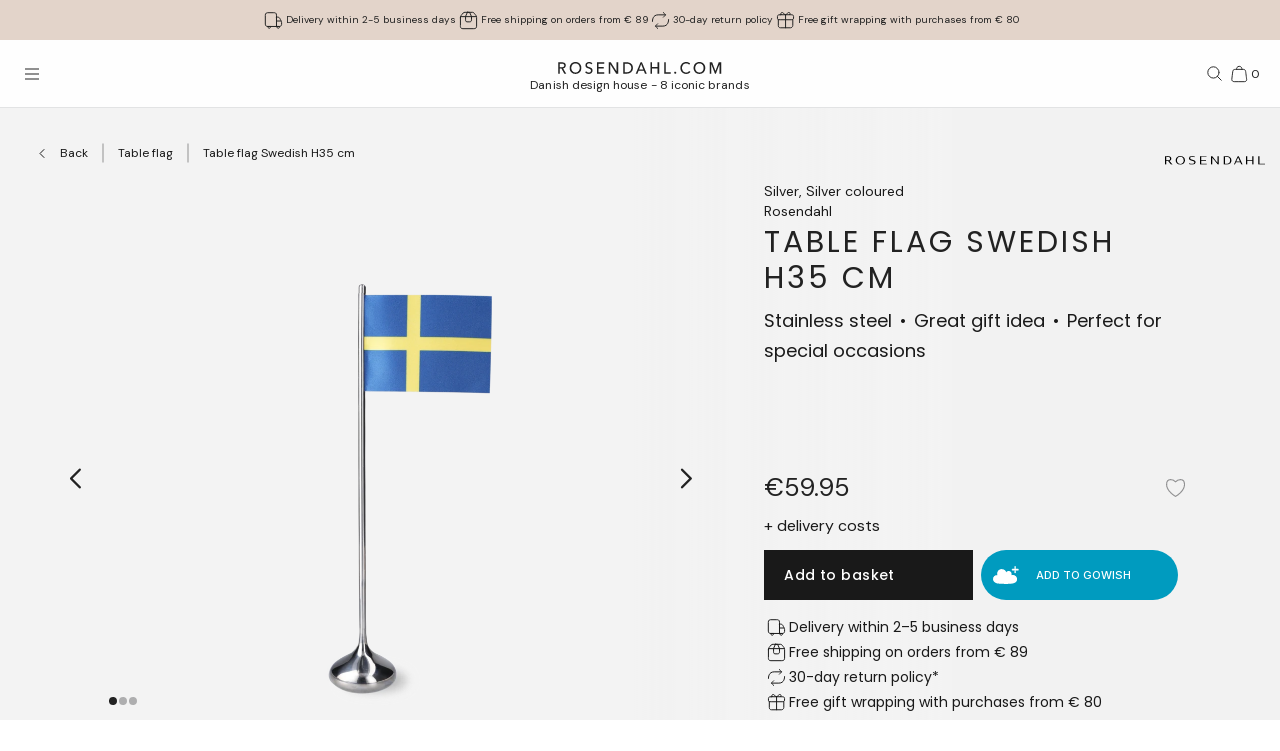

--- FILE ---
content_type: text/html; charset=utf-8
request_url: https://www.rosendahl.com/en/intl/rosendahl/products/ros-rosendahl-table-flag-swedish-silver-coloured-h35-cm-16032
body_size: 62422
content:
<!DOCTYPE html><html><head><meta name="p:domain_verify" content="33d045390d3707832bbe5c3fb5373356"/><title class="jsx-1388548192">Rosendahl Table flag Swedish H35 cm in Silver coloured</title><meta name="viewport" content="initial-scale=1.0, width=device-width" class="jsx-1388548192"/><meta charSet="utf-8"/><meta name="description" content="Discover Rosendahl Table flag Swedish H35 cm in Silver coloured from the Rosendahl series. Decorate your home with high-quality Danish design from Rosendahl"/><link rel="canonical" href="https://www.rosendahl.com/en/intl/rosendahl/products/ros-rosendahl-table-flag-swedish-silver-coloured-h35-cm-16032"/><link rel="alternate" href="https://www.rosendahl.com/en/intl/rosendahl/products/ros-rosendahl-table-flag-swedish-silver-coloured-h35-cm-16032" hrefLang="en"/><link rel="alternate" href="https://www.rosendahl.com/da/dk/rosendahl/produkter/ros-rosendahl-table-flag-swedish-silver-coloured-h35-cm-16032" hrefLang="da-DK"/><link rel="alternate" href="https://www.rosendahl.com/de/de/rosendahl/produkte/ros-rosendahl-table-flag-swedish-silver-coloured-h35-cm-16032" hrefLang="de-DE"/><link rel="alternate" href="https://www.rosendahl.com/nb/no/rosendahl/produkter/ros-rosendahl-table-flag-swedish-silver-coloured-h35-cm-16032" hrefLang="nb-NO"/><link rel="alternate" href="https://www.rosendahl.com/sv/se/rosendahl/produkter/ros-rosendahl-table-flag-swedish-silver-coloured-h35-cm-16032" hrefLang="sv-SE"/><meta property="og:title" content="Rosendahl Table flag Swedish H35 cm in Silver coloured"/><meta property="og:description" content="Discover Rosendahl Table flag Swedish H35 cm in Silver coloured from the Rosendahl series. Decorate your home with high-quality Danish design from Rosendahl"/><meta property="og:url" content="https://www.rosendahl.com/en/intl/rosendahl/products/ros-rosendahl-table-flag-swedish-silver-coloured-h35-cm-16032"/><meta property="og:type" content="og:product"/><meta property="og:locale" content="en"/><meta property="og:image" content="https://imagebank.rosendahl.com/cdn/2xz7DecwhicO/Rosendahl-Rosendahl-Table-flag-Swedish-Silver-coloured-16032-2xz7DecwhicO.png?d=6837"/><meta property="product:price:amount" content="59.95"/><meta property="product:price:currency" content="EUR"/><script type="application/ld+json">{"@context":"http://www.schema.org","@type":"Organization","name":"Rosendahl.com","url":"https://www.rosendahl.com","logo":"https://www.rosendahl.com/assets/logos/logo.svg"}</script><script type="application/ld+json">{"@context":"https://schema.org","@type":"BreadcrumbList","itemListElement":[{"@type":"ListItem","position":1,"name":"Rosendahl","item":"https://www.rosendahl.com/en/intl/rosendahl"},{"@type":"ListItem","position":2,"name":"Products","item":"https://www.rosendahl.com/en/intl/rosendahl/products"},{"@type":"ListItem","position":3,"name":"Table flag Swedish H35 cm"}]}</script><script type="application/ld+json">{"@context":"http://schema.org","@type":"Product","sku":"16032","name":"Table flag Swedish H35 cm","url":"https://www.rosendahl.com/en/intl/rosendahl/products/ros-rosendahl-table-flag-swedish-silver-coloured-h35-cm-16032","image":"https://imagebank.rosendahl.com/cdn/2xz7DecwhicO/Rosendahl-Rosendahl-Table-flag-Swedish-Silver-coloured-16032-2xz7DecwhicO.png?d=6837","brand":"Rosendahl","category":"Table flag Swedish","description":"","offers":{"@type":"Offer","price":"59.95","priceCurrency":"EUR"}}</script><meta name="theme-color" content="#E3D4CA"/><meta name="next-head-count" content="23"/><link rel="apple-touch-icon" sizes="180x180" href="/assets/favicon/apple-touch-icon.png"/><link rel="icon" type="image/png" sizes="32x32" href="/assets/favicon/favicon-32x32.png"/><link rel="icon" type="image/png" sizes="16x16" href="/assets/favicon/favicon-16x16.png"/><link rel="manifest" href="/assets/favicon/site.webmanifest"/><link rel="stylesheet" data-href="https://fonts.googleapis.com/css2?family=DM+Sans:ital,wght@0,400;0,500;0,700;1,400&amp;display=swap"/><link rel="stylesheet" data-href="https://fonts.googleapis.com/css2?family=Cormorant+Garamond:ital,wght@0,300;0,400;0,500;0,700;1,400;1,500;1,700&amp;display=swap"/><link rel="stylesheet" data-href="https://fonts.googleapis.com/css2?family=Roboto:ital,wght@0,300;0,400;0,500;0,700;1,300;1,400;1,500;1,700&amp;display=swap"/><link rel="stylesheet" data-href="https://fonts.googleapis.com/css2?family=Inter:wght@300;500&amp;family=Poppins:ital,wght@0,300;0,400;0,500;0,700;1,400;1,500;1,700&amp;display=swap"/><link rel="stylesheet" data-href="https://fonts.googleapis.com/css2?family=EB+Garamond:ital,wght@0,500;0,700;1,500;1,700&amp;display=swap"/><link rel="stylesheet" data-href="https://fonts.googleapis.com/css2?family=Barlow+Condensed:ital,wght@0,300;0,400;0,500;0,600;0,700;1,300;1,400;1,500;1,600;1,700&amp;display=swap"/><link rel="stylesheet" data-href="https://fonts.googleapis.com/css2?family=Overpass:ital,wght@0,400;0,500;0,600;0,700;1,400;1,500;1,600;1,700&amp;display=swap"/><link rel="stylesheet" data-href="https://fonts.googleapis.com/css2?family=Spartan:wght@600;700&amp;display=swap"/><link rel="stylesheet" data-href="https://fonts.googleapis.com/css2?family=STIX+Two+Text:ital,wght@0,400;0,500;0,600;0,700;1,400;1,500;1,600;1,700&amp;display=swap"/><link rel="stylesheet" data-href="https://fonts.googleapis.com/css2?family=Source+Sans+Pro:ital,wght@0,300;0,400;0,600;0,700;1,300;1,400;1,600;1,700&amp;display=swap"/><meta name="msapplication-TileColor" content="#ffffff"/><meta name="msapplication-TileImage" content="/assets/favicon/favicon-144x144.png"/><meta name="msapplication-config" content="/assets/faviconbrowserconfig.xml"/><style data-emotion="css-global ajebo6">html,body,div,span,applet,object,iframe,h1,h2,h3,h4,h5,h6,p,blockquote,pre,a,abbr,acronym,address,big,cite,code,del,dfn,em,img,ins,kbd,q,s,samp,small,strike,strong,sub,sup,tt,var,b,u,i,center,dl,dt,dd,ol,ul,li,fieldset,form,label,legend,table,caption,tbody,tfoot,thead,tr,th,td,article,aside,canvas,details,embed,figure,figcaption,footer,header,hgroup,menu,nav,output,ruby,section,summary,time,mark,audio,video{margin:0;padding:0;border:0;font-size:100%;font:inherit;vertical-align:baseline;}article,aside,details,figcaption,figure,footer,header,hgroup,menu,nav,section{display:block;}body{line-height:1;}ol,ul{list-style:none;}blockquote,q{quotes:none;}blockquote:before,blockquote:after,q:before,q:after{content:'';content:none;}table{border-collapse:collapse;border-spacing:0;}html{--grid-gutter-xs:20px;--grid-gutter-md:30px;--grid-gutter:var(--grid-gutter-xs);--grid-column-count-xs:4;--grid-column-count-md:12;--grid-column-count:var(--grid-column-count-xs);--grid-layout-width:calc(100vw - var(--scrollbar-width));--grid-column:calc((var(--grid-layout-width) + var(--grid-gutter)) / var(--grid-column-count));--grid-row:80px;}@media (min-width: 1024px){html{--grid-gutter:var(--grid-gutter-md);--grid-column-count:var(--grid-column-count-md);--grid-row:100px;}}@font-face{font-family:'Metropolis';src:url('/assets/fonts/metropolis/Metropolis-Light.otf');src:local('Metropolis-Light.otf') format('OpenType'),url('/assets/fonts/metropolis/Metropolis-Light.otf') format('OpenType');font-weight:300;font-style:normal;font-display:swap;}@font-face{font-family:'Metropolis';src:url('/assets/fonts/metropolis/Metropolis-LightItalic.otf');src:local('Metropolis-LightItalic.otf') format('OpenType'),url('/assets/fonts/metropolis/Metropolis-LightItalic.otf') format('OpenType');font-weight:300;font-style:italic;font-display:swap;}@font-face{font-family:'Metropolis';src:url('/assets/fonts/metropolis/Metropolis-Medium.otf');src:local('Metropolis-Medium.otf') format('OpenType'),url('/assets/fonts/metropolis/Metropolis-Medium.otf') format('OpenType');font-weight:500;font-style:normal;font-display:swap;}@font-face{font-family:'Metropolis';src:url('/assets/fonts/metropolis/Metropolis-MediumItalic.otf');src:local('Metropolis-MediumItalic.otf') format('OpenType'),url('/assets/fonts/metropolis/Metropolis-MediumItalic.otf') format('OpenType');font-weight:500;font-style:italic;font-display:swap;}@font-face{font-family:'Metropolis';src:url('/assets/fonts/metropolis/Metropolis-Regular.otf');src:local('Metropolis-Regular.otf') format('OpenType'),url('/assets/fonts/metropolis/Metropolis-Regular.otf') format('OpenType');font-weight:400;font-style:normal;font-display:swap;font-style:normal;}@font-face{font-family:'Metropolis';src:url('/assets/fonts/metropolis/Metropolis-RegularItalic.otf');src:local('Metropolis-RegularItalic.otf') format('OpenType'),url('/assets/fonts/metropolis/Metropolis-RegularItalic.otf') format('OpenType');font-weight:400;font-style:italic;font-display:swap;font-style:italic;}@font-face{font-family:'Metropolis';src:url('/assets/fonts/metropolis/Metropolis-SemiBold.otf');src:local('Metropolis-SemiBold.otf') format('OpenType'),url('/assets/fonts/metropolis/Metropolis-SemiBold.otf') format('OpenType');font-weight:700;font-style:normal;font-display:swap;}@font-face{font-family:'Metropolis';src:url('/assets/fonts/metropolis/Metropolis-SemiBoldItalic.otf');src:local('Metropolis-SemiBoldItalic.otf') format('OpenType'),url('/assets/fonts/metropolis/Metropolis-SemiBoldItalic.otf') format('OpenType');font-weight:700;font-style:italic;font-display:swap;}@font-face{font-family:'rdgsymbolsregular';src:url('/assets/fonts/rdgsymbols/RDGSymbols.ttf');font-display:block;}html{--top-menu-height:68px;--navigation-pane-width:clamp(300px, 80%, 480px);--icon-stroke-thickness:1;--row-gap:var(--grid-row);--brand-logo-width:80px;height:100%;box-sizing:border-box;-webkit-hyphens:auto;-moz-hyphens:auto;-ms-hyphens:auto;hyphens:auto;-webkit-font-smoothing:antialiased;-moz-osx-font-smoothing:grayscale;}@media (min-width: 1024px){html{--brand-logo-width:100px;}}@media (min-width: 1367px){html{--navigation-pane-width:280px;--top-menu-height:117px;}}@media only screen and (-moz-min-device-pixel-ratio: 2),only screen and (-o-min-device-pixel-ratio: 2/1),only screen and (-webkit-min-device-pixel-ratio: 2),only screen and (min-device-pixel-ratio: 2){html{--icon-stroke-thickness:1.25;}}*,*:before,*:after{box-sizing:inherit;}body{line-height:1.75;font-family:'DM Sans',Helvetica,Arial,sans-serif;height:100%;margin:0;overflow-y:scroll;background-color:#FFFFFF;}html,body{height:100%;}html #dixa-iframe-wrapper>#dixa-widget-wrapper,body #dixa-iframe-wrapper>#dixa-widget-wrapper{z-index:200!important;}@media (max-width: 599px){html #dixa-iframe-wrapper>#dixa-widget-wrapper,body #dixa-iframe-wrapper>#dixa-widget-wrapper{-webkit-transform:scale(0.66);-moz-transform:scale(0.66);-ms-transform:scale(0.66);transform:scale(0.66);}}html.noScroll,html.noScroll body{overflow:hidden;}input:-webkit-autofill,input:-webkit-autofill:hover,input:-webkit-autofill:focus,input:-webkit-autofill:active{-webkit-box-shadow:0 0 0 30px #f7f8f8 inset!important;}</style><script id="CookieConsentAdvancedGTagInitiator" type="text/javascript" data-nscript="beforeInteractive">
						window.dataLayer = window.dataLayer || [];
						
						function gtag() {
							dataLayer.push(arguments);
						}
						
						gtag(
							'consent',
							'default',
							{
								'ad_storage': 'denied',
								'ad_user_data': 'denied',
								'ad_personalization': 'denied',
								'analytics_storage': 'denied',
								'wait_for_update': 500,
							}
						);
						
						gtag('set', 'ads_data_redaction', true);
					</script><noscript data-n-css=""></noscript><script defer="" nomodule="" src="/_next/static/chunks/polyfills-42372ed130431b0a.js"></script><script id="CookieConsent" src="https://policy.app.cookieinformation.com/uc.js" type="text/javascript" data-culture="EN" data-gcm-version="2.0" defer="" data-nscript="beforeInteractive"></script><script src="/_next/static/chunks/webpack-f39f5e419fae0263.js" defer=""></script><script src="/_next/static/chunks/framework-bdc0f305cf1103b9.js" defer=""></script><script src="/_next/static/chunks/main-60fbd28dcc331843.js" defer=""></script><script src="/_next/static/chunks/pages/_app-5aa10d33d81be28c.js" defer=""></script><script src="/_next/static/chunks/8093-5357c030f545ce97.js" defer=""></script><script src="/_next/static/chunks/pages/%5B%5B...slug%5D%5D-e271a3a3a2637445.js" defer=""></script><script src="/_next/static/5426/_buildManifest.js" defer=""></script><script src="/_next/static/5426/_ssgManifest.js" defer=""></script><style id="__jsx-1388548192">html{--scrollbar-width:0px}body{font-family:Poppins, Arial, sans-serif;font-size:clamp(18px, 1.3167520117044622vw, 20px);color:#222222}</style><link rel="stylesheet" href="https://fonts.googleapis.com/css2?family=DM+Sans:ital,wght@0,400;0,500;0,700;1,400&display=swap"/><link rel="stylesheet" href="https://fonts.googleapis.com/css2?family=Cormorant+Garamond:ital,wght@0,300;0,400;0,500;0,700;1,400;1,500;1,700&display=swap"/><link rel="stylesheet" href="https://fonts.googleapis.com/css2?family=Roboto:ital,wght@0,300;0,400;0,500;0,700;1,300;1,400;1,500;1,700&display=swap"/><link rel="stylesheet" href="https://fonts.googleapis.com/css2?family=Inter:wght@300;500&family=Poppins:ital,wght@0,300;0,400;0,500;0,700;1,400;1,500;1,700&display=swap"/><link rel="stylesheet" href="https://fonts.googleapis.com/css2?family=EB+Garamond:ital,wght@0,500;0,700;1,500;1,700&display=swap"/><link rel="stylesheet" href="https://fonts.googleapis.com/css2?family=Barlow+Condensed:ital,wght@0,300;0,400;0,500;0,600;0,700;1,300;1,400;1,500;1,600;1,700&display=swap"/><link rel="stylesheet" href="https://fonts.googleapis.com/css2?family=Overpass:ital,wght@0,400;0,500;0,600;0,700;1,400;1,500;1,600;1,700&display=swap"/><link rel="stylesheet" href="https://fonts.googleapis.com/css2?family=Spartan:wght@600;700&display=swap"/><link rel="stylesheet" href="https://fonts.googleapis.com/css2?family=STIX+Two+Text:ital,wght@0,400;0,500;0,600;0,700;1,400;1,500;1,600;1,700&display=swap"/><link rel="stylesheet" href="https://fonts.googleapis.com/css2?family=Source+Sans+Pro:ital,wght@0,300;0,400;0,600;0,700;1,300;1,400;1,600;1,700&display=swap"/></head><body><noscript><iframe src="https://www.googletagmanager.com/ns.html?id=GTM-W8BNPG5" height="0" width="0" style="display:none;visibility:hidden"></iframe></noscript><div id="__next"><style data-emotion="css atj20r">.css-atj20r{position:fixed;top:0;right:0;bottom:0;left:0;background:#222222;opacity:0;visibility:hidden;z-index:199;-webkit-transition:opacity cubic-bezier(0.35, 0, 0.15, 1) 150ms,visibility 0s 150ms;transition:opacity cubic-bezier(0.35, 0, 0.15, 1) 150ms,visibility 0s 150ms;}</style><div aria-hidden="true" class="css-atj20r eh0qcjh0"></div><style data-emotion="css 66waq4">.css-66waq4{position:relative;display:grid;grid-template-columns:minmax(0, 1fr);grid-template-rows:40px var(--top-menu-height) auto auto;}@media (min-width: 1367px){.css-66waq4{grid-template-rows:40px var(--top-menu-height) auto auto;}}</style><header class="css-66waq4 eh0qcjh2"><style data-emotion="css u7zues">.css-u7zues{width:100%;height:40px;background-color:#E3D4CA;display:-webkit-box;display:-webkit-flex;display:-ms-flexbox;display:flex;-webkit-align-items:center;-webkit-box-align:center;-ms-flex-align:center;align-items:center;-webkit-box-pack:center;-ms-flex-pack:center;-webkit-justify-content:center;justify-content:center;z-index:200;overflow:hidden;}.css-u7zues>*{color:#222222;}</style><nav aria-label="Meta Header" class="css-u7zues e1tfldjb0"><style data-emotion="css 1gbthvd">.css-1gbthvd{margin-left:20px;position:relative;min-height:24px;overflow:hidden;width:100%;}.css-1gbthvd .e139c3wi0{font-family:'DM Sans',Helvetica,Arial,sans-serif;line-height:1.66666667;font-weight:400;font-size:clamp(10px, 0.7315288953913679vw, 12px);min-height:0;margin-bottom:0;color:inherit;}@media (min-width: 1024px){.css-1gbthvd{text-align:center;margin-left:0;width:100%;-webkit-box-pack:space-around;-ms-flex-pack:space-around;-webkit-justify-content:space-around;justify-content:space-around;}}</style><div class="css-1gbthvd e1hujh0q0"><style data-emotion="css 1txidtj">.css-1txidtj{position:relative;width:100%;min-height:24px;}</style><div class="css-1txidtj evjr4rh0"><style data-emotion="css 1fw81sp">.css-1fw81sp{position:absolute;visibility:hidden;white-space:nowrap;width:-webkit-max-content;width:-moz-max-content;width:max-content;}</style><div class="css-1fw81sp evjr4rh3"><style data-emotion="css awatry">.css-awatry{display:-webkit-box;display:-webkit-flex;display:-ms-flexbox;display:flex;-webkit-align-items:center;-webkit-box-align:center;-ms-flex-align:center;align-items:center;-webkit-box-pack:center;-ms-flex-pack:center;-webkit-justify-content:center;justify-content:center;-webkit-box-flex-wrap:nowrap;-webkit-flex-wrap:nowrap;-ms-flex-wrap:nowrap;flex-wrap:nowrap;overflow:hidden;width:100%;max-width:100%;}@media (min-width: 1024px){.css-awatry{gap:20px;}}@media (min-width: 600px){.css-awatry{gap:40px;}}</style><div class="css-awatry e1qewcih0"><style data-emotion="css hk2vqk">.css-hk2vqk{display:-webkit-box;display:-webkit-flex;display:-ms-flexbox;display:flex;-webkit-align-items:center;-webkit-box-align:center;-ms-flex-align:center;align-items:center;gap:5px;-webkit-flex-shrink:0;-ms-flex-negative:0;flex-shrink:0;min-width:0;}.css-hk2vqk .e139c3wi0{font-family:'DM Sans',Helvetica,Arial,sans-serif;line-height:1.66666667;font-weight:400;font-size:clamp(10px, 0.7315288953913679vw, 12px);min-height:0;margin-bottom:0;white-space:nowrap;overflow:hidden;text-overflow:ellipsis;color:inherit;}</style><div class="css-hk2vqk e1qewcih1"><style data-emotion="css gmuwbf">.css-gmuwbf{display:-webkit-box;display:-webkit-flex;display:-ms-flexbox;display:flex;-webkit-align-items:center;-webkit-box-align:center;-ms-flex-align:center;align-items:center;-webkit-box-pack:center;-ms-flex-pack:center;-webkit-justify-content:center;justify-content:center;}</style><style data-emotion="css srjk1z">.css-srjk1z{display:-webkit-box;display:-webkit-flex;display:-ms-flexbox;display:flex;-webkit-align-items:center;-webkit-box-align:center;-ms-flex-align:center;align-items:center;-webkit-box-pack:center;-ms-flex-pack:center;-webkit-justify-content:center;justify-content:center;}</style><style data-emotion="css xzm4f0">.css-xzm4f0{width:var(--icon-size);height:var(--icon-size);margin:0;margin-top:calc(var(--icon-size) * var(--icon-offset-top, 0) * -1);margin-bottom:calc(var(--icon-size) * var(--icon-offset-bottom, 0) * -1);margin-left:calc(var(--icon-size) * var(--icon-offset-left, 0) * -1);margin-right:calc(var(--icon-size) * var(--icon-offset-right, 0) * -1);-webkit-flex:0 0 auto;-ms-flex:0 0 auto;flex:0 0 auto;--icon-size:25px;--icon-stroke-width:calc(1 * var(--icon-stroke-thickness));display:-webkit-box;display:-webkit-flex;display:-ms-flexbox;display:flex;-webkit-align-items:center;-webkit-box-align:center;-ms-flex-align:center;align-items:center;-webkit-box-pack:center;-ms-flex-pack:center;-webkit-justify-content:center;justify-content:center;}.css-xzm4f0 svg{width:100%;height:100%;}</style><figure aria-label="delivery_truck" class="evjr4rh4 css-xzm4f0 e1vh6z0k0"><svg width="25px" height="25px" viewBox="0 0 25 25" version="1.1" xmlns="http://www.w3.org/2000/svg"><use href="/assets/sprite.svg#delivery_truck"></use></svg></figure><style data-emotion="css udxlfn">.css-udxlfn .e139c3wi0{font-family:'DM Sans',Helvetica,Arial,sans-serif;line-height:1.66666667;font-weight:400;font-size:clamp(10px, 0.7315288953913679vw, 12px);min-height:0;margin-bottom:0;color:inherit;}.css-udxlfn.css-udxlfn a,.css-udxlfn.css-udxlfn a:visited,.css-udxlfn.css-udxlfn a:active{-webkit-text-decoration:none;text-decoration:none;color:inherit;}</style><div class="css-udxlfn e1qewcih2"><style data-emotion="css 4lar3t">.css-4lar3t{isolation:isolate;}.css-4lar3t img{width:100%;height:auto;}.css-4lar3t p,.css-4lar3t ol,.css-4lar3t ul,.css-4lar3t pre,.css-4lar3t table,.css-4lar3t .ek57bjo0{margin-bottom:15px;}.css-4lar3t p{min-height:1em;}.css-4lar3t a{margin-bottom:10px;}.css-4lar3t li{margin-bottom:10px;}.css-4lar3t ol{padding-left:25px;list-style:decimal;}.css-4lar3t ul{padding-left:25px;list-style:disc;}.css-4lar3t code{font-family:monospace;}.css-4lar3t pre{background-color:#F1F2F2;padding:15px;font-family:monospace;}.css-4lar3t .ek57bjo0:not(:first-of-type){margin-top:0.75em;}</style><div class="css-4lar3t e1lhm8yu1"><style data-emotion="css lhdfua">.css-lhdfua{font-family:'DM Sans',Helvetica,Arial,sans-serif;line-height:1.66666667;font-weight:400;font-size:clamp(18px, 1.3167520117044622vw, 20px);margin-bottom:0;margin-top:0;}.css-lhdfua img{max-width:100%;height:auto;}</style><p class="css-lhdfua e139c3wi0"><style data-emotion="css 2ajczp">.css-2ajczp{-webkit-text-decoration:none;text-decoration:none;color:inherit;,fontWeight:500;}.e1lhm8yu1 .css-2ajczp{-webkit-text-decoration:underline;text-decoration:underline;}.e1lhm8yu1 .css-2ajczp:hover,.e1lhm8yu1 .css-2ajczp:focus{-webkit-text-decoration:none;text-decoration:none;}</style><a weight="medium" class="css-2ajczp e2oyvdu1" href="/en/default/information/shipping-and-delivery">Delivery within 2-5 business days</a></p></div></div></div><div class="css-hk2vqk e1qewcih1"><figure aria-label="package" class="evjr4rh4 css-xzm4f0 e1vh6z0k0"><svg width="25px" height="25px" viewBox="0 0 25 25" version="1.1" xmlns="http://www.w3.org/2000/svg"><use href="/assets/sprite.svg#package"></use></svg></figure><div class="css-udxlfn e1qewcih2"><div class="css-4lar3t e1lhm8yu1"><p class="css-lhdfua e139c3wi0"><a weight="medium" class="css-2ajczp e2oyvdu1" href="/en/default/information/shipping-and-delivery">Free shipping on orders from € 89</a></p></div></div></div><div class="css-hk2vqk e1qewcih1"><figure aria-label="return" class="evjr4rh4 css-xzm4f0 e1vh6z0k0"><svg width="25px" height="25px" viewBox="0 0 25 25" version="1.1" xmlns="http://www.w3.org/2000/svg"><use href="/assets/sprite.svg#return"></use></svg></figure><div class="css-udxlfn e1qewcih2"><div class="css-4lar3t e1lhm8yu1"><p class="css-lhdfua e139c3wi0"><a weight="medium" class="css-2ajczp e2oyvdu1" href="/en/default/information/cancellations-and-returns">30-day return policy</a></p></div></div></div><div class="css-hk2vqk e1qewcih1"><figure aria-label="giftwrapping" class="evjr4rh4 css-xzm4f0 e1vh6z0k0"><svg width="25px" height="25px" viewBox="0 0 25 25" version="1.1" xmlns="http://www.w3.org/2000/svg"><use href="/assets/sprite.svg#giftwrapping"></use></svg></figure><div class="css-udxlfn e1qewcih2"><div class="css-4lar3t e1lhm8yu1"><p class="css-lhdfua e139c3wi0">Free gift wrapping with purchases from € 80</p></div></div></div></div></div><style data-emotion="css uwlm7j">.css-uwlm7j{position:relative;width:100%;opacity:0;visibility:hidden;-webkit-transition:opacity 0.2s ease-in-out;transition:opacity 0.2s ease-in-out;}</style><div style="opacity:0;transition:opacity 0.1s ease" class="css-uwlm7j evjr4rh2"><style data-emotion="css 1odxewh">.css-1odxewh{position:relative;display:-webkit-box;display:-webkit-flex;display:-ms-flexbox;display:flex;-webkit-align-items:center;-webkit-box-align:center;-ms-flex-align:center;align-items:center;-webkit-box-pack:center;-ms-flex-pack:center;-webkit-justify-content:center;justify-content:center;width:100%;min-height:24px;overflow:hidden;text-align:center;}.css-1odxewh .e139c3wi0{font-family:'DM Sans',Helvetica,Arial,sans-serif;line-height:1.35;font-weight:400;font-size:clamp(10px, 0.7315288953913679vw, 12px);min-height:0;margin-bottom:0;text-align:center;color:inherit;}@media (min-width: 1024px){.css-1odxewh{text-align:center;margin-left:0;width:100%;-webkit-box-pack:center;-ms-flex-pack:center;-webkit-justify-content:center;justify-content:center;}}</style><div class="css-1odxewh e1y2csxa0"><div style="transform:translateY(-120%)"><style data-emotion="css vs71hg">.css-vs71hg{display:-webkit-box;display:-webkit-flex;display:-ms-flexbox;display:flex;-webkit-align-items:center;-webkit-box-align:center;-ms-flex-align:center;align-items:center;-webkit-box-pack:center;-ms-flex-pack:center;-webkit-justify-content:center;justify-content:center;gap:5px;width:100%;text-align:center;}@media (min-width: 1024px){.css-vs71hg{-webkit-box-pack:center;-ms-flex-pack:center;-webkit-justify-content:center;justify-content:center;}}</style><div class="css-vs71hg e1y2csxa1"><figure aria-label="delivery_truck" class="evjr4rh4 css-xzm4f0 e1vh6z0k0"><svg width="25px" height="25px" viewBox="0 0 25 25" version="1.1" xmlns="http://www.w3.org/2000/svg"><use href="/assets/sprite.svg#delivery_truck"></use></svg></figure><style data-emotion="css ok0bbm">.css-ok0bbm{display:-webkit-box;display:-webkit-flex;display:-ms-flexbox;display:flex;-webkit-align-items:center;-webkit-box-align:center;-ms-flex-align:center;align-items:center;-webkit-box-pack:center;-ms-flex-pack:center;-webkit-justify-content:center;justify-content:center;text-align:center;width:100%;}.css-ok0bbm .e139c3wi0{font-family:'DM Sans',Helvetica,Arial,sans-serif;line-height:1.35;font-weight:400;font-size:clamp(10px, 0.7315288953913679vw, 12px);min-height:0;margin-bottom:0;color:inherit;text-align:center;width:100%;}</style><div class="css-ok0bbm e1y2csxa2"><div class="css-4lar3t e1lhm8yu1"><p class="css-lhdfua e139c3wi0"><a weight="medium" class="css-2ajczp e2oyvdu1" href="/en/default/information/shipping-and-delivery">Delivery within 2-5 business days</a></p></div></div></div></div></div></div></div></div></nav><style data-emotion="css ljffjl">.css-ljffjl{font-family:'DM Sans',Helvetica,Arial,sans-serif;line-height:1.66666667;font-weight:400;font-size:clamp(18px, 1.3167520117044622vw, 20px);display:grid;grid-template-columns:65px 1fr 65px;-webkit-align-items:center;-webkit-box-align:center;-ms-flex-align:center;align-items:center;position:relative;z-index:200;width:100%;padding-left:10px;padding-right:10px;background:#FEFEFE;border-bottom:1px solid #E2E3E4;}@media (min-width: 600px){.css-ljffjl{padding-left:20px;padding-right:20px;}}@media (min-width: 1367px){.css-ljffjl{grid-template-columns:auto 1fr auto;gap:10px;height:81px;padding-right:40px;padding-left:40px;}}</style><div class="css-ljffjl eh0qcjh1"><style data-emotion="css bxsj8y">.css-bxsj8y{-webkit-align-self:center;-ms-flex-item-align:center;align-self:center;}@media (min-width: 1367px){.css-bxsj8y{display:none;}}</style><div class="css-bxsj8y e1qxyvh70"><style data-emotion="css djxrne">.css-djxrne{-webkit-align-items:center;-webkit-box-align:center;-ms-flex-align:center;align-items:center;-webkit-appearance:none;-moz-appearance:none;-ms-appearance:none;appearance:none;border:none;display:-webkit-inline-box;display:-webkit-inline-flex;display:-ms-inline-flexbox;display:inline-flex;-webkit-flex-shrink:0;-ms-flex-negative:0;flex-shrink:0;line-height:1;letter-spacing:0;margin:0;padding:0;text-rendering:inherit;-webkit-text-decoration:none;text-decoration:none;-webkit-user-select:none;-webkit-user-select:none;-moz-user-select:none;-ms-user-select:none;user-select:none;-webkit-tap-highlight-color:rgba(0,0,0,0);cursor:pointer;border-radius:0;background-color:transparent;color:inherit;outline-offset:2px;--button-size:24px;position:relative;box-sizing:border-box;display:block;width:var(--button-size);height:var(--button-size);padding:5px;transform-origin:50% 50%;will-change:transform,top;}.css-djxrne .e1qxyvh71:nth-of-type(1){top:calc(50% - 5px);-webkit-transform:translate(0, -50%) rotate(0);-moz-transform:translate(0, -50%) rotate(0);-ms-transform:translate(0, -50%) rotate(0);transform:translate(0, -50%) rotate(0);-webkit-transition:top 250ms 150ms,-webkit-transform 150ms;transition:top 250ms 150ms,transform 150ms;}.css-djxrne .e1qxyvh71:nth-of-type(2){top:50%;-webkit-transform:translate(0, -50%) scaleX(1);-moz-transform:translate(0, -50%) scaleX(1);-ms-transform:translate(0, -50%) scaleX(1);transform:translate(0, -50%) scaleX(1);-webkit-transition:-webkit-transform 0s 150ms;transition:transform 0s 150ms;}.css-djxrne .e1qxyvh71:nth-of-type(3){top:calc(50% + 5px);-webkit-transform:translate(0, -50%) rotate(0);-moz-transform:translate(0, -50%) rotate(0);-ms-transform:translate(0, -50%) rotate(0);transform:translate(0, -50%) rotate(0);-webkit-transition:top 250ms 150ms,-webkit-transform 150ms;transition:top 250ms 150ms,transform 150ms;}</style><button aria-expanded="false" aria-controls="rdg-navigation" aria-label="Open menu" class="css-djxrne e1qxyvh72"><style data-emotion="css ssg1d7">.css-ssg1d7{position:absolute;left:5px;right:5px;display:block;height:1px;background:#222222;transform-origin:center center;}</style><span class="css-ssg1d7 e1qxyvh71"></span><span class="css-ssg1d7 e1qxyvh71"></span><span class="css-ssg1d7 e1qxyvh71"></span><span style="position:absolute;border:0;width:1px;height:1px;padding:0;margin:-1px;overflow:hidden;clip:rect(0, 0, 0, 0);white-space:nowrap;word-wrap:normal">Open menu</span></button></div><style data-emotion="css zjdh7n">.css-zjdh7n{display:-webkit-box;display:-webkit-flex;display:-ms-flexbox;display:flex;-webkit-flex-direction:column;-ms-flex-direction:column;flex-direction:column;-webkit-align-items:center;-webkit-box-align:center;-ms-flex-align:center;align-items:center;justify-self:center;margin-top:5px;}@media (min-width: 1367px){.css-zjdh7n{-webkit-align-items:flex-start;-webkit-box-align:flex-start;-ms-flex-align:flex-start;align-items:flex-start;justify-self:start;margin-top:0;}}</style><style data-emotion="css 1e8f33d">.css-1e8f33d{-webkit-text-decoration:none;text-decoration:none;color:inherit;,fontWeight:500;display:-webkit-box;display:-webkit-flex;display:-ms-flexbox;display:flex;-webkit-flex-direction:column;-ms-flex-direction:column;flex-direction:column;-webkit-align-items:center;-webkit-box-align:center;-ms-flex-align:center;align-items:center;justify-self:center;margin-top:5px;}.e1lhm8yu1 .css-1e8f33d{-webkit-text-decoration:underline;text-decoration:underline;}.e1lhm8yu1 .css-1e8f33d:hover,.e1lhm8yu1 .css-1e8f33d:focus{-webkit-text-decoration:none;text-decoration:none;}@media (min-width: 1367px){.css-1e8f33d{-webkit-align-items:flex-start;-webkit-box-align:flex-start;-ms-flex-align:flex-start;align-items:flex-start;justify-self:start;margin-top:0;}}</style><a weight="medium" class="e11x7le0 css-1e8f33d e2oyvdu1" href="/en/intl"><style data-emotion="css pgstup">.css-pgstup{height:12px;}@media (min-width: 1367px){.css-pgstup{height:15px;}}</style><svg xmlns="http://www.w3.org/2000/svg" viewBox="0 0 191 14" class="css-pgstup e11x7le1"><path fill="#222" fill-rule="evenodd" d="M2.127 6.137H4.2a6 6 0 0 0 1.182-.113q.546-.111.955-.364.41-.253.646-.655t.236-1.001q0-.6-.236-1.001a1.86 1.86 0 0 0-.628-.646 2.7 2.7 0 0 0-.918-.346 6 6 0 0 0-1.11-.103h-2.2zm0 7.446H.326V.337h4.129q.927 0 1.764.196.836.197 1.464.627.627.43.991 1.132t.364 1.712q0 1.459-.873 2.357T5.91 7.502l3.6 6.08H7.329L4.054 7.69H2.127zM25.26 6.94q0-1.084-.345-2.049a5.2 5.2 0 0 0-.982-1.693 4.6 4.6 0 0 0-1.537-1.15q-.9-.421-2.028-.421-1.11 0-2.01.42-.9.422-1.528 1.151a5.3 5.3 0 0 0-.973 1.693 6 6 0 0 0-.345 2.05q0 1.103.345 2.076a5.1 5.1 0 0 0 .982 1.693q.637.72 1.528 1.132t2 .411 2.02-.411a4.5 4.5 0 0 0 1.546-1.132q.636-.72.982-1.693.345-.973.345-2.077m1.946 0q0 1.534-.518 2.816a6.7 6.7 0 0 1-1.428 2.207 6.4 6.4 0 0 1-2.164 1.44 7.1 7.1 0 0 1-2.728.515q-1.473 0-2.72-.514a6.4 6.4 0 0 1-2.155-1.44 6.6 6.6 0 0 1-1.418-2.208q-.51-1.282-.51-2.816 0-1.553.51-2.834a6.4 6.4 0 0 1 1.418-2.19A6.4 6.4 0 0 1 17.65.506 7.2 7.2 0 0 1 20.369 0a7.2 7.2 0 0 1 2.728.505 6.4 6.4 0 0 1 2.164 1.413 6.5 6.5 0 0 1 1.428 2.189q.518 1.281.518 2.834m11.586-4.153a2.9 2.9 0 0 0-1.037-.889 3.1 3.1 0 0 0-1.473-.346q-.437 0-.882.122a2.4 2.4 0 0 0-.81.392q-.364.272-.59.674-.228.403-.228.964 0 .542.209.907.21.365.564.617.354.253.837.43.48.179 1.027.365.656.207 1.328.468.673.263 1.218.692.546.43.892 1.076.345.645.345 1.637 0 1.03-.373 1.787a3.64 3.64 0 0 1-.99 1.253q-.62.495-1.429.739a5.8 5.8 0 0 1-1.664.243 5.9 5.9 0 0 1-2.355-.486 4.7 4.7 0 0 1-1.882-1.44l1.4-1.217q.455.693 1.218 1.123a3.31 3.31 0 0 0 2.565.3 2.5 2.5 0 0 0 .828-.412q.372-.281.609-.702.236-.42.236-1.02 0-.598-.245-1a2.2 2.2 0 0 0-.664-.683 4.4 4.4 0 0 0-.973-.478q-.555-.195-1.173-.402a10 10 0 0 1-1.219-.458 4.2 4.2 0 0 1-1.073-.692 3.2 3.2 0 0 1-.764-1.039q-.29-.616-.29-1.534 0-.99.39-1.702c.39-.712.6-.867 1.019-1.179a4.2 4.2 0 0 1 1.418-.683A6 6 0 0 1 36.374 0q1.127 0 2.11.412.982.411 1.582 1.103zm8.475 9.148h6.73v1.647h-8.53V.337h8.257v1.628h-6.457V5.93h6.075v1.59h-6.075v4.415zm20.934-1.01h.036V.336h1.8v13.247h-2.273L60.963 2.769h-.036v10.814h-1.8V.337h2.345zm9.494 1.029h2.255q1.164 0 2.155-.337a4.95 4.95 0 0 0 1.71-.973 4.35 4.35 0 0 0 1.118-1.571q.4-.936.4-2.114 0-1.235-.4-2.17a4.3 4.3 0 0 0-1.118-1.563 4.9 4.9 0 0 0-1.71-.954 6.8 6.8 0 0 0-2.155-.327h-2.255zM75.896.337h4.419a8.5 8.5 0 0 1 2.473.374q1.237.375 2.237 1.179c1 .804 1.207 1.222 1.62 2.058q.617 1.253.617 3.012 0 1.702-.618 2.946a6.1 6.1 0 0 1-1.619 2.058 6.9 6.9 0 0 1-2.237 1.216 8 8 0 0 1-2.473.403h-4.42zM94.482 8.7h4.82l-2.401-6.212-2.42 6.212zm-1.928 4.883h-2L96.137.337h1.637l5.529 13.246h-2.037l-1.31-3.256h-6.11zM107.687.337h1.8v5.538H116V.337h1.819v13.246h-1.82V7.52h-6.51v6.062h-1.8V.337zm17.787 11.6h5.748v1.646h-7.548V.337h1.8zm12.24.523q0 .487-.345.86-.345.375-.873.375-.51 0-.864-.365a1.18 1.18 0 0 1-.355-.851q0-.505.346-.87a1.15 1.15 0 0 1 .873-.365q.528 0 .873.355.345.356.345.861m16.478-.935a5.8 5.8 0 0 1-1.982 1.73q-1.22.664-2.928.664-1.475 0-2.72-.514a6.3 6.3 0 0 1-2.145-1.44 6.6 6.6 0 0 1-1.41-2.208q-.51-1.282-.51-2.816 0-1.553.52-2.834a6.4 6.4 0 0 1 1.436-2.19 6.5 6.5 0 0 1 2.173-1.412A7.2 7.2 0 0 1 149.354 0q.656 0 1.328.131.674.13 1.291.393.62.263 1.128.645.51.384.873.889l-1.418 1.123q-.474-.674-1.337-1.113a4.05 4.05 0 0 0-1.865-.44q-1.127 0-2.027.42a4.6 4.6 0 0 0-1.537 1.151 5.2 5.2 0 0 0-.983 1.693 6 6 0 0 0-.345 2.05q0 1.121.336 2.094.337.974.964 1.694.628.72 1.528 1.131t2.01.412q1.09 0 1.982-.449a3.85 3.85 0 0 0 1.473-1.31zM169.58 6.94a6 6 0 0 0-.345-2.049 5.2 5.2 0 0 0-.983-1.693 4.6 4.6 0 0 0-1.536-1.15q-.9-.421-2.028-.421-1.11 0-2.01.42-.9.422-1.528 1.151a5.3 5.3 0 0 0-.973 1.693 6 6 0 0 0-.345 2.05q0 1.103.345 2.076a5.1 5.1 0 0 0 .982 1.693q.637.72 1.528 1.132t2 .411q1.11 0 2.02-.411a4.5 4.5 0 0 0 1.545-1.132q.637-.72.983-1.693.345-.973.345-2.077m1.946 0q0 1.534-.518 2.816a6.7 6.7 0 0 1-1.428 2.207 6.4 6.4 0 0 1-2.164 1.44 7.1 7.1 0 0 1-2.728.515q-1.473 0-2.72-.514a6.4 6.4 0 0 1-2.154-1.44 6.6 6.6 0 0 1-1.419-2.208q-.51-1.282-.51-2.816 0-1.553.51-2.834a6.4 6.4 0 0 1 1.419-2.19 6.4 6.4 0 0 1 2.155-1.412q1.246-.504 2.719-.505a7.2 7.2 0 0 1 2.728.505 6.4 6.4 0 0 1 2.164 1.413 6.5 6.5 0 0 1 1.428 2.189q.518 1.281.518 2.834m11.84 3.573h.037l3.8-10.177h2.802v13.246h-1.8V2.507h-.037l-4.274 11.076h-1.146L178.49 2.507h-.036v11.076h-1.746V.337h2.8l3.856 10.177z"></path></svg><style data-emotion="css 1qxxxy1">.css-1qxxxy1{margin-top:5px;line-height:1em;color:#222222;font-size:12px;letter-spacing:0.06px;text-align:center;}@media (min-width: 1367px){.css-1qxxxy1{margin-top:10px;text-align:initial;}}</style><span class="css-1qxxxy1 e11x7le2">Danish design house - 8 iconic brands</span></a><style data-emotion="css v9twk8">.css-v9twk8{position:fixed;top:var(--top-menu-height);left:calc(var(--navigation-pane-width) * -1);z-index:200;display:grid;grid-template-rows:auto 1fr;width:var(--navigation-pane-width);height:calc(100% - var(--top-menu-height));background:#FEFEFE;-webkit-transition:left ease-out 250ms;transition:left ease-out 250ms;top:calc(var(--top-menu-height) + 40px);height:calc(100% - var(--top-menu-height) - 40px);}@media (min-width: 1367px){.css-v9twk8{position:unset;height:unset;width:-webkit-fit-content;width:-moz-fit-content;width:fit-content;margin-left:10px;}}@media (min-width: 1400px){.css-v9twk8{margin-left:40px;}}</style><div id="rdg-navigation" role="navigation" aria-label="Main navigation" aria-hidden="true" class="css-v9twk8 e1ndfzwg0"></div><style data-emotion="css 1bwa54l">.css-1bwa54l{display:-webkit-box;display:-webkit-flex;display:-ms-flexbox;display:flex;-webkit-box-pack:end;-ms-flex-pack:end;-webkit-justify-content:flex-end;justify-content:flex-end;-webkit-align-items:center;-webkit-box-align:center;-ms-flex-align:center;align-items:center;gap:5px;}@media (min-width: 1367px){.css-1bwa54l{gap:10px;}}</style><div class="css-1bwa54l egp1ujz0"><style data-emotion="css 1xdiq6a animation-1vdf39n animation-17t1o1s">.css-1xdiq6a{position:fixed;z-index:501;top:0;bottom:0;right:0;left:0;background:rgba(34, 34, 34, 0.5);}.css-1xdiq6a[data-state="open"]{-webkit-animation:animation-17t1o1s 0.6s ease-in-out;animation:animation-17t1o1s 0.6s ease-in-out;}.css-1xdiq6a[data-state="closed"]{-webkit-animation:animation-1vdf39n 0.3s ease-in-out;animation:animation-1vdf39n 0.3s ease-in-out;}@-webkit-keyframes animation-1vdf39n{to{opacity:0;}}@keyframes animation-1vdf39n{to{opacity:0;}}@-webkit-keyframes animation-17t1o1s{from{opacity:0;}}@keyframes animation-17t1o1s{from{opacity:0;}}</style><style data-emotion="css zsqdx6">.css-zsqdx6{-webkit-align-items:center;-webkit-box-align:center;-ms-flex-align:center;align-items:center;-webkit-appearance:none;-moz-appearance:none;-ms-appearance:none;appearance:none;border:none;display:-webkit-inline-box;display:-webkit-inline-flex;display:-ms-inline-flexbox;display:inline-flex;-webkit-flex-shrink:0;-ms-flex-negative:0;flex-shrink:0;line-height:1;letter-spacing:0;margin:0;padding:0;text-rendering:inherit;-webkit-text-decoration:none;text-decoration:none;-webkit-user-select:none;-webkit-user-select:none;-moz-user-select:none;-ms-user-select:none;user-select:none;-webkit-tap-highlight-color:rgba(0,0,0,0);cursor:pointer;border-radius:0;background-color:transparent;color:inherit;outline-offset:2px;position:relative;display:-webkit-box;display:-webkit-flex;display:-ms-flexbox;display:flex;-webkit-align-items:center;-webkit-box-align:center;-ms-flex-align:center;align-items:center;color:currentColor;gap:2px;}.css-zsqdx6 svg{width:24px;height:24px;}</style><button aria-label="Search" class="css-zsqdx6 egp1ujz1"><svg xmlns="http://www.w3.org/2000/svg" viewBox="0 0 25 25"><path fill="none" stroke="currentColor" stroke-linecap="round" stroke-linejoin="round" d="m19 19-3.991-3.991m1.717-4.146a5.863 5.863 0 1 1-11.726 0 5.863 5.863 0 0 1 11.726 0"></path></svg><style data-emotion="css 1582qvl">.css-1582qvl{display:none;font-size:12px;}@media (min-width: 1367px){.css-1582qvl{display:-webkit-box;display:-webkit-unset;display:-ms-unsetbox;display:unset;}}</style><span class="css-1582qvl egp1ujz4">Search</span></button><style data-emotion="css 1qj2iht animation-vx0y9r animation-qv3yjw">.css-1qj2iht{position:absolute;z-index:501;top:0;left:0;width:100vw;height:100vh;overflow-y:auto;--translateOpenFrom:0,-10%;--translateCloseTo:0,-5%;bottom:unset;padding-top:0;}@media (min-width: 1024px){.css-1qj2iht{top:0;bottom:unset;padding-top:0;}}.css-1qj2iht[data-state="open"]{-webkit-animation:animation-qv3yjw 0.5s cubic-bezier(0.075, 0.82, 0.165, 1);animation:animation-qv3yjw 0.5s cubic-bezier(0.075, 0.82, 0.165, 1);}.css-1qj2iht[data-state="closed"]{-webkit-animation:animation-vx0y9r 0.3s cubic-bezier(0.35, 0, 0.15, 1);animation:animation-vx0y9r 0.3s cubic-bezier(0.35, 0, 0.15, 1);}@-webkit-keyframes animation-vx0y9r{to{opacity:0;-webkit-transform:translate(var(--translateCloseTo));-moz-transform:translate(var(--translateCloseTo));-ms-transform:translate(var(--translateCloseTo));transform:translate(var(--translateCloseTo));}}@keyframes animation-vx0y9r{to{opacity:0;-webkit-transform:translate(var(--translateCloseTo));-moz-transform:translate(var(--translateCloseTo));-ms-transform:translate(var(--translateCloseTo));transform:translate(var(--translateCloseTo));}}@-webkit-keyframes animation-qv3yjw{from{-webkit-transform:translate(var(--translateOpenFrom));-moz-transform:translate(var(--translateOpenFrom));-ms-transform:translate(var(--translateOpenFrom));transform:translate(var(--translateOpenFrom));opacity:0;}}@keyframes animation-qv3yjw{from{-webkit-transform:translate(var(--translateOpenFrom));-moz-transform:translate(var(--translateOpenFrom));-ms-transform:translate(var(--translateOpenFrom));transform:translate(var(--translateOpenFrom));opacity:0;}}</style><style data-emotion="css recgb6">.css-recgb6{position:relative;display:-webkit-box;display:-webkit-flex;display:-ms-flexbox;display:flex;-webkit-align-items:center;-webkit-box-align:center;-ms-flex-align:center;align-items:center;color:currentColor;gap:2px;display:none;}.css-recgb6 svg{width:24px;height:24px;}@media (min-width: 1367px){.css-recgb6{display:-webkit-box;display:-webkit-flex;display:-ms-flexbox;display:flex;}}</style><style data-emotion="css 2yel01">.css-2yel01{-webkit-text-decoration:none;text-decoration:none;color:inherit;,fontWeight:500;position:relative;display:-webkit-box;display:-webkit-flex;display:-ms-flexbox;display:flex;-webkit-align-items:center;-webkit-box-align:center;-ms-flex-align:center;align-items:center;color:currentColor;gap:2px;display:none;}.e1lhm8yu1 .css-2yel01{-webkit-text-decoration:underline;text-decoration:underline;}.e1lhm8yu1 .css-2yel01:hover,.e1lhm8yu1 .css-2yel01:focus{-webkit-text-decoration:none;text-decoration:none;}.css-2yel01 svg{width:24px;height:24px;}@media (min-width: 1367px){.css-2yel01{display:-webkit-box;display:-webkit-flex;display:-ms-flexbox;display:flex;}}</style><a weight="medium" title="Wishlist" class="egp1ujz2 css-2yel01 e2oyvdu1" href="/en/intl/wishlist"><svg xmlns="http://www.w3.org/2000/svg" viewBox="0 0 25 25"><path fill="none" stroke="currentColor" stroke-linecap="round" stroke-linejoin="round" d="M13 20S5 15.588 5 9.412C5 7.647 5.889 5 8.556 5S13 6.985 13 6.985 14.778 5 17.444 5 21 7.647 21 9.412C21 15.588 13 20 13 20"></path></svg><span style="position:absolute;border:0;width:1px;height:1px;padding:0;margin:-1px;overflow:hidden;clip:rect(0, 0, 0, 0);white-space:nowrap;word-wrap:normal">Wishlist</span><style data-emotion="css zyk85c">.css-zyk85c{font-size:12px;line-height:24px;}</style><span class="css-zyk85c egp1ujz3">0</span></a><a weight="medium" title="Find Stores" class="egp1ujz2 css-2yel01 e2oyvdu1" href="/en/intl/find-stores"><svg xmlns="http://www.w3.org/2000/svg" viewBox="0 0 25 25"><path fill="none" stroke="currentColor" stroke-linecap="round" stroke-linejoin="round" d="M14.253 10.674a1.58 1.58 0 1 1-3.159 0 1.58 1.58 0 0 1 3.16 0Zm4.096-.123c0 3.948-5.675 9.449-5.675 9.449S7 14.499 7 10.551C7 7.434 10.059 5 12.674 5s5.675 2.434 5.675 5.551"></path></svg><span style="position:absolute;border:0;width:1px;height:1px;padding:0;margin:-1px;overflow:hidden;clip:rect(0, 0, 0, 0);white-space:nowrap;word-wrap:normal">Find Stores</span></a><style data-emotion="css v45apf">.css-v45apf{position:relative;display:-webkit-box;display:-webkit-flex;display:-ms-flexbox;display:flex;-webkit-align-items:center;-webkit-box-align:center;-ms-flex-align:center;align-items:center;color:currentColor;gap:2px;}.css-v45apf svg{width:24px;height:24px;}</style><style data-emotion="css 156m5za">.css-156m5za{-webkit-text-decoration:none;text-decoration:none;color:inherit;,fontWeight:500;position:relative;display:-webkit-box;display:-webkit-flex;display:-ms-flexbox;display:flex;-webkit-align-items:center;-webkit-box-align:center;-ms-flex-align:center;align-items:center;color:currentColor;gap:2px;}.e1lhm8yu1 .css-156m5za{-webkit-text-decoration:underline;text-decoration:underline;}.e1lhm8yu1 .css-156m5za:hover,.e1lhm8yu1 .css-156m5za:focus{-webkit-text-decoration:none;text-decoration:none;}.css-156m5za svg{width:24px;height:24px;}</style><a weight="medium" title="Basket" class="egp1ujz2 css-156m5za e2oyvdu1" href="/en/intl/basket"><svg xmlns="http://www.w3.org/2000/svg" viewBox="0 0 25 25"><path fill="none" stroke="currentColor" stroke-linecap="round" stroke-linejoin="round" d="M12.754 20.485h5.3c1.201 0 2.61-.754 2.43-2.26s-.996-7.98-1.086-8.482-.366-2.067-2.35-2.067H9.043c-1.348 0-2.756.168-3.004 1.982-.247 1.815-.936 7.435-1.033 8.567s.947 2.26 2.089 2.26zm-2.75-12.973v-.461c0-.586.578-2.551 2.735-2.551s2.76 1.898 2.76 2.547v.465"></path></svg><span class="css-zyk85c egp1ujz3">0</span><span style="position:absolute;border:0;width:1px;height:1px;padding:0;margin:-1px;overflow:hidden;clip:rect(0, 0, 0, 0);white-space:nowrap;word-wrap:normal">Basket</span></a></div></div></header><style data-emotion="css 1lb60ta">.css-1lb60ta{position:relative;display:grid;grid-template-columns:100%;-webkit-flex-direction:column;-ms-flex-direction:column;flex-direction:column;row-gap:var(--row-gap);padding-bottom:var(--row-gap);}</style><main class="css-1lb60ta e1v0gaxo0"><style data-emotion="css 1gdunjt">.css-1gdunjt{position:absolute;top:calc(15px / 1);right:calc(15px / 1);z-index:100;display:-webkit-box;display:-webkit-flex;display:-ms-flexbox;display:flex;-webkit-box-pack:center;-ms-flex-pack:center;-webkit-justify-content:center;justify-content:center;-webkit-align-items:flex-start;-webkit-box-align:flex-start;-ms-flex-align:flex-start;align-items:flex-start;width:calc(var(--brand-logo-width) * 1);height:calc(var(--brand-logo-width) * 0.75 * 1);pointer-events:none;}.css-1gdunjt .e1lyzoo20{display:-webkit-box;display:-webkit-flex;display:-ms-flexbox;display:flex;-webkit-box-pack:center;-ms-flex-pack:center;-webkit-justify-content:center;justify-content:center;-webkit-align-items:center;-webkit-box-align:center;-ms-flex-align:center;align-items:center;height:100%;width:100%;}@media (min-width: 1367px){.css-1gdunjt{top:calc(30px / 1);right:calc(30px / 1);width:calc(var(--brand-logo-width) * 1);height:calc(var(--brand-logo-width) * 0.75 * 1);}}</style><div class="css-1gdunjt esghrxn0"><style data-emotion="css 1j19q63">.css-1j19q63{position:relative;height:100%;}.css-1j19q63 .image{object-fit:contain;position:relative!important;}.css-1j19q63 .image{height:100%!important;width:unset!important;}</style><div class="css-1j19q63 e1lyzoo20"><img alt="Rosendahl" loading="lazy" decoding="async" data-nimg="fill" class="image" style="position:absolute;height:100%;width:100%;left:0;top:0;right:0;bottom:0;color:transparent;max-width:100%" sizes="140px" srcSet="https://cms.rosendahl.com/globalassets/brands/rosendahl_logo_black_rgb.svg?w=96&amp;q=75 96w, https://cms.rosendahl.com/globalassets/brands/rosendahl_logo_black_rgb.svg?w=384&amp;q=75 384w, https://cms.rosendahl.com/globalassets/brands/rosendahl_logo_black_rgb.svg?w=750&amp;q=75 640w, https://cms.rosendahl.com/globalassets/brands/rosendahl_logo_black_rgb.svg?w=750&amp;q=75 750w, https://cms.rosendahl.com/globalassets/brands/rosendahl_logo_black_rgb.svg?w=750&amp;q=75 750w, https://cms.rosendahl.com/globalassets/brands/rosendahl_logo_black_rgb.svg?w=750&amp;q=75 828w, https://cms.rosendahl.com/globalassets/brands/rosendahl_logo_black_rgb.svg?w=1080&amp;q=75 1080w, https://cms.rosendahl.com/globalassets/brands/rosendahl_logo_black_rgb.svg?w=1080&amp;q=75 1080w, https://cms.rosendahl.com/globalassets/brands/rosendahl_logo_black_rgb.svg?w=1080&amp;q=75 1200w, https://cms.rosendahl.com/globalassets/brands/rosendahl_logo_black_rgb.svg?w=1920&amp;q=75 1920w, https://cms.rosendahl.com/globalassets/brands/rosendahl_logo_black_rgb.svg?w=1920&amp;q=75 1920w, https://cms.rosendahl.com/globalassets/brands/rosendahl_logo_black_rgb.svg?w=1920&amp;q=75 2048w, https://cms.rosendahl.com/globalassets/brands/rosendahl_logo_black_rgb.svg?w=3840&amp;q=75 3840w, https://cms.rosendahl.com/globalassets/brands/rosendahl_logo_black_rgb.svg?w=3840&amp;q=75 3840w" src="https://cms.rosendahl.com/globalassets/brands/rosendahl_logo_black_rgb.svg?w=3840&amp;q=75"/></div></div><style data-emotion="css 7yqv5x animation-1vdf39n animation-17t1o1s">.css-7yqv5x{position:fixed;z-index:501;top:0;bottom:0;right:0;left:0;background:rgba(25, 25, 25, 0.5);}.css-7yqv5x[data-state="open"]{-webkit-animation:animation-17t1o1s 0.6s ease-in-out;animation:animation-17t1o1s 0.6s ease-in-out;}.css-7yqv5x[data-state="closed"]{-webkit-animation:animation-1vdf39n 0.3s ease-in-out;animation:animation-1vdf39n 0.3s ease-in-out;}@-webkit-keyframes animation-1vdf39n{to{opacity:0;}}@keyframes animation-1vdf39n{to{opacity:0;}}@-webkit-keyframes animation-17t1o1s{from{opacity:0;}}@keyframes animation-17t1o1s{from{opacity:0;}}</style><style data-emotion="css 797wch animation-vx0y9r animation-qv3yjw">.css-797wch{position:fixed;z-index:501;bottom:0;left:0;width:100vw;height:100%;overflow-y:auto;display:grid;grid-template-rows:20vh 1fr;grid-template-columns:100%;--translateOpenFrom:0,calc(100% * 0.5);--translateCloseTo:0,calc(100% * 0.05);}.css-797wch:after{content:"";position:fixed;top:20vh;bottom:0;left:0;right:0;background:#FFFFFF;z-index:-1;pointer-events:none;}@media (min-width: 600px){.css-797wch:after{content:none;display:none;}}@media (min-width: 600px){.css-797wch{top:0;bottom:unset;padding-top:0;display:grid;grid-template-columns:1fr clamp(443px, 32.4vw, 622px);grid-template-rows:1fr;--translateOpenFrom:calc(clamp(443px, 32.4vw, 622px) * 0.1),0;--translateCloseTo:calc(clamp(443px, 32.4vw, 622px) * 0.05),0;}}.css-797wch[data-state="open"]{-webkit-animation:animation-qv3yjw 0.5s cubic-bezier(0.075, 0.82, 0.165, 1);animation:animation-qv3yjw 0.5s cubic-bezier(0.075, 0.82, 0.165, 1);}.css-797wch[data-state="closed"]{-webkit-animation:animation-vx0y9r 0.3s cubic-bezier(0.35, 0, 0.15, 1);animation:animation-vx0y9r 0.3s cubic-bezier(0.35, 0, 0.15, 1);}@-webkit-keyframes animation-vx0y9r{to{opacity:0;-webkit-transform:translate(var(--translateCloseTo));-moz-transform:translate(var(--translateCloseTo));-ms-transform:translate(var(--translateCloseTo));transform:translate(var(--translateCloseTo));}}@keyframes animation-vx0y9r{to{opacity:0;-webkit-transform:translate(var(--translateCloseTo));-moz-transform:translate(var(--translateCloseTo));-ms-transform:translate(var(--translateCloseTo));transform:translate(var(--translateCloseTo));}}@-webkit-keyframes animation-qv3yjw{from{-webkit-transform:translate(var(--translateOpenFrom));-moz-transform:translate(var(--translateOpenFrom));-ms-transform:translate(var(--translateOpenFrom));transform:translate(var(--translateOpenFrom));opacity:0;}}@keyframes animation-qv3yjw{from{-webkit-transform:translate(var(--translateOpenFrom));-moz-transform:translate(var(--translateOpenFrom));-ms-transform:translate(var(--translateOpenFrom));transform:translate(var(--translateOpenFrom));opacity:0;}}</style></main><style data-emotion="css 1k4804f">.css-1k4804f{color:#FEFEFE;background-color:#222222;padding-top:40px;padding-bottom:80px;padding-left:10px;padding-right:10px;}@media (min-width: 600px){.css-1k4804f{padding-left:20px;padding-right:20px;}}@media (min-width: 1024px){.css-1k4804f{padding-left:40px;padding-right:40px;}}</style><footer class="css-1k4804f es6810z0"><style data-emotion="css 1e7h3lv">.css-1e7h3lv{display:-webkit-box;display:-webkit-flex;display:-ms-flexbox;display:flex;-webkit-box-pack:justify;-webkit-justify-content:space-between;justify-content:space-between;margin-bottom:40px;width:100%;}</style><div class="css-1e7h3lv es6810z1"><style data-emotion="css vcuhla">.css-vcuhla{position:relative;display:-webkit-box;display:-webkit-flex;display:-ms-flexbox;display:flex;-webkit-align-items:center;-webkit-box-align:center;-ms-flex-align:center;align-items:center;width:100%;max-width:calc(var(--grid-column) * 2);margin-bottom:60px;min-height:var(--footer-logo-height, 80px);height:var(--footer-logo-height, 80px);max-height:var(--footer-logo-height, 80px);}@media (min-width: 600px){.css-vcuhla{max-width:var(--grid-column);}}@media (min-width: 1024px){.css-vcuhla{margin-bottom:60px;max-width:calc(var(--grid-column) * 2 - var(--grid-gutter));min-height:var(--footer-logo-height-desktop, var(--footer-logo-height, 110px));height:var(--footer-logo-height-desktop, var(--footer-logo-height, 110px));max-height:var(--footer-logo-height-desktop, var(--footer-logo-height, 110px));}}</style><div style="--footer-logo-height:40px;--footer-logo-height-desktop:110px" class="css-vcuhla es6810z2"><style data-emotion="css 1j19q63">.css-1j19q63{position:relative;height:100%;}.css-1j19q63 .image{object-fit:contain;position:relative!important;}.css-1j19q63 .image{height:100%!important;width:unset!important;}</style><div class="css-1j19q63 e1lyzoo20"><img alt="Rosendahl" loading="lazy" decoding="async" data-nimg="fill" class="image" style="position:absolute;height:100%;width:100%;left:0;top:0;right:0;bottom:0;color:transparent;max-width:100%" sizes="140px" srcSet="https://cms.rosendahl.com/globalassets/brands/rosendahl_logo_white_rgb.svg?w=96&amp;q=75 96w, https://cms.rosendahl.com/globalassets/brands/rosendahl_logo_white_rgb.svg?w=384&amp;q=75 384w, https://cms.rosendahl.com/globalassets/brands/rosendahl_logo_white_rgb.svg?w=750&amp;q=75 640w, https://cms.rosendahl.com/globalassets/brands/rosendahl_logo_white_rgb.svg?w=750&amp;q=75 750w, https://cms.rosendahl.com/globalassets/brands/rosendahl_logo_white_rgb.svg?w=750&amp;q=75 750w, https://cms.rosendahl.com/globalassets/brands/rosendahl_logo_white_rgb.svg?w=750&amp;q=75 828w, https://cms.rosendahl.com/globalassets/brands/rosendahl_logo_white_rgb.svg?w=1080&amp;q=75 1080w, https://cms.rosendahl.com/globalassets/brands/rosendahl_logo_white_rgb.svg?w=1080&amp;q=75 1080w, https://cms.rosendahl.com/globalassets/brands/rosendahl_logo_white_rgb.svg?w=1080&amp;q=75 1200w, https://cms.rosendahl.com/globalassets/brands/rosendahl_logo_white_rgb.svg?w=1920&amp;q=75 1920w, https://cms.rosendahl.com/globalassets/brands/rosendahl_logo_white_rgb.svg?w=1920&amp;q=75 1920w, https://cms.rosendahl.com/globalassets/brands/rosendahl_logo_white_rgb.svg?w=1920&amp;q=75 2048w, https://cms.rosendahl.com/globalassets/brands/rosendahl_logo_white_rgb.svg?w=3840&amp;q=75 3840w, https://cms.rosendahl.com/globalassets/brands/rosendahl_logo_white_rgb.svg?w=3840&amp;q=75 3840w" src="https://cms.rosendahl.com/globalassets/brands/rosendahl_logo_white_rgb.svg?w=3840&amp;q=75"/></div></div><div class="css-0 es6810z3"><style data-emotion="css 1xmb98">.css-1xmb98{display:-webkit-box;display:-webkit-flex;display:-ms-flexbox;display:flex;-webkit-box-pack:end;-ms-flex-pack:end;-webkit-justify-content:flex-end;justify-content:flex-end;margin-top:10px;gap:30px;}</style><div class="css-1xmb98 es6810z5"><style data-emotion="css 1xgw90q">.css-1xgw90q{-webkit-text-decoration:none;text-decoration:none;color:inherit;}.css-1xgw90q,.e1lhm8yu1 .css-1xgw90q{-webkit-text-decoration:underline;text-decoration:underline;}.css-1xgw90q:hover,.e1lhm8yu1 .css-1xgw90q:hover,.css-1xgw90q:focus,.e1lhm8yu1 .css-1xgw90q:focus{-webkit-text-decoration:none;text-decoration:none;}</style><a href="https://certifikat.emaerket.dk/rosendahl.com" target="_blank" class="css-1xgw90q e2oyvdu0"><img alt="ee-trustmark" loading="lazy" width="0" height="0" decoding="async" data-nimg="1" style="color:transparent;height:95px;width:auto" srcSet="/_next/image?url=%2Fassets%2Flogos-external%2Fe-label.png&amp;w=96&amp;q=75 1x" src="/_next/image?url=%2Fassets%2Flogos-external%2Fe-label.png&amp;w=96&amp;q=75"/></a><a aria-label="RDG B-Corp logo" href="https://www.rosendahl.com/en/intl/rosendahldesigngroup/responsibility/b-corp" target="_blank" class="css-1xgw90q e2oyvdu0"><img alt="RDG B-Corp logo" loading="lazy" width="0" height="0" decoding="async" data-nimg="1" style="color:transparent;height:95px;width:auto" srcSet="/_next/image?url=%2Fassets%2Flogos-external%2Fb-corp-logo_en.png&amp;w=96&amp;q=75 1x" src="/_next/image?url=%2Fassets%2Flogos-external%2Fb-corp-logo_en.png&amp;w=96&amp;q=75"/></a></div></div></div><style data-emotion="css 16vgbbb">.css-16vgbbb{color:#FEFEFE;display:grid;border-bottom:1px solid #919192;margin-bottom:50px;}@media (min-width: 1024px){.css-16vgbbb{margin-bottom:0;border-bottom-width:0;gap:var(--grid-gutter);grid-template-columns:calc(var(--grid-column) * 3 - var(--grid-gutter)) calc(var(--grid-column) * 6 - var(--grid-gutter)) calc(var(--grid-column) * 2 - var(--grid-gutter));}}</style><div class="css-16vgbbb es6810z6"><style data-emotion="css em651e">.css-em651e{display:-webkit-box;display:-webkit-flex;display:-ms-flexbox;display:flex;-webkit-flex-direction:column;-ms-flex-direction:column;flex-direction:column;}.css-em651e .e1lhm8yu1{font-family:'DM Sans',Helvetica,Arial,sans-serif;line-height:1.66666667;font-weight:400;font-size:clamp(16px, 1.1704462326261889vw, 18px);}@media (min-width: 1024px){.css-em651e .e1lhm8yu1{font-size:clamp(14px, 1.024140453547915vw, 16px);}}</style><div class="css-em651e es6810z7"><style data-emotion="css 138gg23">.css-138gg23{font-family:Poppins,Arial,sans-serif;line-height:1.75;font-size:clamp(16px, 1.1704462326261889vw, 18px);font-weight:700;margin-bottom:10px;margin-top:0;}.css-138gg23 img{max-width:100%;height:auto;}</style><h3 class="css-138gg23 e139c3wi0">Do you need help?</h3><style data-emotion="css n1z9dj">.css-n1z9dj{isolation:isolate;}.css-n1z9dj img{width:100%;height:auto;}.css-n1z9dj p,.css-n1z9dj ol,.css-n1z9dj ul,.css-n1z9dj pre,.css-n1z9dj table,.css-n1z9dj .ek57bjo0{margin-bottom:15px;}.css-n1z9dj p{min-height:1em;}.css-n1z9dj a{margin-bottom:10px;}.css-n1z9dj li{margin-bottom:10px;}.css-n1z9dj ol{padding-left:25px;list-style:decimal;}.css-n1z9dj ul{padding-left:25px;list-style:disc;}.css-n1z9dj code{font-family:Poppins,Arial,sans-serif;}.css-n1z9dj pre{background-color:#F1F2F2;padding:15px;font-family:Poppins,Arial,sans-serif;}.css-n1z9dj .ek57bjo0:not(:first-of-type){margin-top:0.75em;}</style><div class="css-n1z9dj e1lhm8yu1"><span>Visit FAQ - Frequently Asked Questions</span><br/><span>Or contact customer service.<br/><br/></span><br/><span><style data-emotion="css 1y4gm0d">.css-1y4gm0d{font-family:Poppins,Arial,sans-serif;line-height:1.66666667;font-size:clamp(18px, 1.3167520117044622vw, 20px);font-weight:700;margin-bottom:0;margin-top:0;}.css-1y4gm0d img{max-width:100%;height:auto;}</style><strong class="css-1y4gm0d e139c3wi0">Follow us on</strong></span></div><style data-emotion="css vfr8gg">.css-vfr8gg{margin-top:auto;padding-top:20px;margin-bottom:40px;}@media (min-width: 1024px){.css-vfr8gg{margin-bottom:0;}}</style><div class="css-vfr8gg es6810z8"><style data-emotion="css 5trrbz">.css-5trrbz{color:#FFFFFF;display:-webkit-box;display:-webkit-flex;display:-ms-flexbox;display:flex;}</style><div class="css-5trrbz e1907nrg0"><a title="Facebook" href="https://www.facebook.com/rosendahlcph/" target="_blank"><style data-emotion="css zm3qx2">.css-zm3qx2{color:#FFFFFF;}</style><style data-emotion="css 1qdhjcg">.css-1qdhjcg{color:#FFFFFF;}</style><style data-emotion="css xcpb6y">.css-xcpb6y{width:var(--icon-size);height:var(--icon-size);margin:0;margin-top:calc(var(--icon-size) * var(--icon-offset-top, 0) * -1);margin-bottom:calc(var(--icon-size) * var(--icon-offset-bottom, 0) * -1);margin-left:calc(var(--icon-size) * var(--icon-offset-left, 0) * -1);margin-right:calc(var(--icon-size) * var(--icon-offset-right, 0) * -1);-webkit-flex:0 0 auto;-ms-flex:0 0 auto;flex:0 0 auto;--icon-size:35px;--icon-stroke-width:calc(0.7142857142857143 * var(--icon-stroke-thickness));color:#FFFFFF;}.css-xcpb6y svg{width:100%;height:100%;}</style><figure aria-hidden="true" class="e1907nrg1 css-xcpb6y e1vh6z0k0"><svg xmlns="http://www.w3.org/2000/svg" viewBox="0 0 25 25"><path fill="currentColor" fill-rule="evenodd" d="M12.5 4a8.5 8.5 0 1 1 0 17 8.5 8.5 0 0 1 0-17m1.544 5.178h-.918c-1.101 0-1.489.556-1.489 1.49v.687h-.687V12.5h.687v3.322h1.374V12.5h.917l.122-1.145h-1.039l.002-.573c0-.298.028-.458.457-.458h.574z"></path></svg></figure></a><a title="Instagram" href="https://www.instagram.com/rosendahlcph/" target="_blank"><figure aria-hidden="true" class="e1907nrg1 css-xcpb6y e1vh6z0k0"><svg xmlns="http://www.w3.org/2000/svg" viewBox="0 0 25 25"><path fill="currentColor" fill-rule="evenodd" d="M12.5 4a8.5 8.5 0 1 1 0 17 8.5 8.5 0 0 1 0-17m2.808 4.85H9.692a.84.84 0 0 0-.842.842v5.616c0 .465.377.842.842.842h5.616a.84.84 0 0 0 .842-.842V9.692a.84.84 0 0 0-.842-.842m-4.98 3.088q-.072.27-.074.562a2.246 2.246 0 0 0 4.492 0q-.002-.292-.074-.562h.636v3.09a.28.28 0 0 1-.28.28H9.972a.28.28 0 0 1-.281-.28v-3.09Zm2.172-.842a1.404 1.404 0 1 1 0 2.808 1.404 1.404 0 0 1 0-2.808m2.527-1.404a.28.28 0 0 1 .281.28v.843a.28.28 0 0 1-.28.281h-.843a.28.28 0 0 1-.28-.281v-.842a.28.28 0 0 1 .28-.28Z"></path></svg></figure></a></div></div></div><style data-emotion="css 1teufoi">.css-1teufoi{display:block;}@media (min-width: 1024px){.css-1teufoi{display:none;}}</style><div class="css-1teufoi eug4bb00" data-orientation="vertical"><style data-emotion="css 1cjalkn">.css-1cjalkn{border-top:1px solid #919192;border-bottom-width:0;}.css-1cjalkn .e1vozzkc1{color:#FFFFFF;padding:10px 0;}</style><style data-emotion="css 1lfjxf">.css-1lfjxf{width:100%;border-top:1px solid #D1D3D4;border-bottom:1px solid #D1D3D4;display:block;list-style:none;border-top:1px solid #919192;border-bottom-width:0;}.css-1lfjxf+.css-1lfjxf{border-top:none;}.css-1lfjxf .e1vozzkc1{color:#FFFFFF;padding:10px 0;}</style><div data-state="closed" data-orientation="vertical" class="eug4bb02 css-1lfjxf e1vozzkc0"><style data-emotion="css thr1mn">.css-thr1mn{display:grid;gap:20px;grid-template-columns:1fr min-content;-webkit-align-items:center;-webkit-box-align:center;-ms-flex-align:center;align-items:center;padding:20px 0;background-color:transparent;border:none;width:100%;cursor:pointer;text-align:left;}</style><button type="button" aria-controls="radix-:Rr9laeem:" aria-expanded="false" data-state="closed" data-orientation="vertical" id="radix-:Rb9laeem:" class="css-thr1mn e1vozzkc1" data-radix-collection-item=""><style data-emotion="css 1wuvb2">.css-1wuvb2{font-family:Poppins,Arial,sans-serif;line-height:1.75;font-size:clamp(16px, 1.1704462326261889vw, 18px);font-weight:700;margin-bottom:0;margin-top:0;}.css-1wuvb2 img{max-width:100%;height:auto;}</style><h4 class="css-1wuvb2 e139c3wi0">Customer service</h4><style data-emotion="css 4we75v">.css-4we75v{-webkit-transition:-webkit-transform 250ms cubic-bezier(0.075, 0.82, 0.165, 1);transition:transform 250ms cubic-bezier(0.075, 0.82, 0.165, 1);}[data-state=open] .css-4we75v{-webkit-transform:rotate(180deg);-moz-transform:rotate(180deg);-ms-transform:rotate(180deg);transform:rotate(180deg);}</style><div class="css-4we75v e1vozzkc2"><style data-emotion="css bnz3b9">.css-bnz3b9{width:var(--icon-size);height:var(--icon-size);margin:0;margin-top:calc(var(--icon-size) * var(--icon-offset-top, 0) * -1);margin-bottom:calc(var(--icon-size) * var(--icon-offset-bottom, 0) * -1);margin-left:calc(var(--icon-size) * var(--icon-offset-left, 0) * -1);margin-right:calc(var(--icon-size) * var(--icon-offset-right, 0) * -1);-webkit-flex:0 0 auto;-ms-flex:0 0 auto;flex:0 0 auto;--icon-size:35px;--icon-stroke-width:calc(0.7142857142857143 * var(--icon-stroke-thickness));}.css-bnz3b9 svg{width:100%;height:100%;}</style><figure aria-hidden="true" class="css-bnz3b9 e1vh6z0k0"><svg xmlns="http://www.w3.org/2000/svg" viewBox="0 0 25 25"><path fill="none" stroke="currentColor" stroke-linecap="round" stroke-linejoin="round" d="m8 10.5 4 4 4-4"></path></svg></figure></div></button><style data-emotion="css v9zik0 animation-1czyox6 animation-12pd0g9">.css-v9zik0{overflow:hidden;-webkit-animation-duration:0ms;animation-duration:0ms;-webkit-animation-timing-function:cubic-bezier(0.35, 0, 0.15, 1);animation-timing-function:cubic-bezier(0.35, 0, 0.15, 1);}@media (prefers-reduced-motion){.css-v9zik0{-webkit-animation-duration:0ms;animation-duration:0ms;}}.css-v9zik0[data-state="open"]{-webkit-animation-name:animation-12pd0g9;animation-name:animation-12pd0g9;}.css-v9zik0[data-state="closed"]{-webkit-animation-name:animation-1czyox6;animation-name:animation-1czyox6;}@-webkit-keyframes animation-1czyox6{from{height:var(--radix-accordion-content-height);}to{height:0;-webkit-transform:translatey(-5px);-moz-transform:translatey(-5px);-ms-transform:translatey(-5px);transform:translatey(-5px);opacity:0.5;padding:0;}}@keyframes animation-1czyox6{from{height:var(--radix-accordion-content-height);}to{height:0;-webkit-transform:translatey(-5px);-moz-transform:translatey(-5px);-ms-transform:translatey(-5px);transform:translatey(-5px);opacity:0.5;padding:0;}}@-webkit-keyframes animation-12pd0g9{from{height:0;-webkit-transform:translatey(-5px);-moz-transform:translatey(-5px);-ms-transform:translatey(-5px);transform:translatey(-5px);opacity:0.5;padding:0;}to{height:var(--radix-accordion-content-height);}}@keyframes animation-12pd0g9{from{height:0;-webkit-transform:translatey(-5px);-moz-transform:translatey(-5px);-ms-transform:translatey(-5px);transform:translatey(-5px);opacity:0.5;padding:0;}to{height:var(--radix-accordion-content-height);}}</style><div data-state="closed" id="radix-:Rr9laeem:" hidden="" role="region" aria-labelledby="radix-:Rb9laeem:" data-orientation="vertical" class="css-v9zik0 e1vozzkc4" style="--radix-accordion-content-height:var(--radix-collapsible-content-height);--radix-accordion-content-width:var(--radix-collapsible-content-width)"></div></div></div><style data-emotion="css 5zrfde">.css-5zrfde{position:relative;display:none;}@media (min-width: 1024px){.css-5zrfde{display:block;}}</style><div class="css-5zrfde eug4bb01"><div><h3 class="css-138gg23 e139c3wi0">Customer service</h3><style data-emotion="css 1kqevrt">.css-1kqevrt li{padding-bottom:5px;padding-right:10px;}@media (min-width: 1024px){.css-1kqevrt li{line-height:1.15;}}@media (min-width: 1024px){.css-1kqevrt li .e2oyvdu0,.css-1kqevrt li .e2oyvdu1{font-size:clamp(14px, 1.024140453547915vw, 16px);}}.css-1kqevrt a{display:block;min-height:24px;}@media (min-width: 1024px){.css-1kqevrt{display:grid;grid-template-columns:repeat(auto-fill, minmax(230px, 1fr));}}@media (min-width: 1367px){.css-1kqevrt{grid-template-columns:repeat(auto-fill, minmax(290px, 1fr));}}@media (min-width: 1920px){.css-1kqevrt{grid-template-columns:repeat(auto-fill, minmax(420px, 1fr));}}</style><ul class="css-1kqevrt e1loj90v0"><li><style data-emotion="css 1hvmigc">.css-1hvmigc{-webkit-text-decoration:none;text-decoration:none;color:inherit;,fontWeight:400;}.e1lhm8yu1 .css-1hvmigc{-webkit-text-decoration:underline;text-decoration:underline;}.e1lhm8yu1 .css-1hvmigc:hover,.e1lhm8yu1 .css-1hvmigc:focus{-webkit-text-decoration:none;text-decoration:none;}</style><a weight="regular" class="css-1hvmigc e2oyvdu1" href="/en/intl/information/contact-us">Contact us</a></li><li><a weight="regular" class="css-1hvmigc e2oyvdu1" href="/en/intl/information/faq">FAQ – Frequently Asked Questions</a></li><li><a weight="regular" class="css-1hvmigc e2oyvdu1" href="/en/intl/information/sales-terms-and-conditions">Terms &amp; Conditions</a></li><li><a weight="regular" class="css-1hvmigc e2oyvdu1" href="/en/intl/information/shipping-and-delivery">Shipping &amp; Delivery</a></li><li><a weight="regular" class="css-1hvmigc e2oyvdu1" href="/en/intl/information/data-protection-policy">Data protection policy</a></li><li><a weight="regular" class="css-1hvmigc e2oyvdu1" href="/en/intl/information/cancellations-and-returns">Cancellations and returns</a></li><li><a weight="regular" class="css-1hvmigc e2oyvdu1" href="/en/intl/information/cookie-policy">Cookie Policy</a></li><li><a weight="regular" class="css-1hvmigc e2oyvdu1" href="/en/intl/information/competitions-terms-and-conditions">Competitions terms and conditions </a></li><li><a weight="regular" class="css-1hvmigc e2oyvdu1" href="/en/intl/find-stores">Find Store</a></li><li><a href="https://conformity.rdg.dk/" target="_blank" class="css-1hvmigc e2oyvdu0">Declaration of conformity</a></li></ul></div></div><div class="css-1teufoi eug4bb00" data-orientation="vertical"><div data-state="closed" data-orientation="vertical" class="eug4bb02 css-1lfjxf e1vozzkc0"><button type="button" aria-controls="radix-:Rr9taeem:" aria-expanded="false" data-state="closed" data-orientation="vertical" id="radix-:Rb9taeem:" class="css-thr1mn e1vozzkc1" data-radix-collection-item=""><h4 class="css-1wuvb2 e139c3wi0">Rosendahl Design Group</h4><div class="css-4we75v e1vozzkc2"><figure aria-hidden="true" class="css-bnz3b9 e1vh6z0k0"><svg xmlns="http://www.w3.org/2000/svg" viewBox="0 0 25 25"><path fill="none" stroke="currentColor" stroke-linecap="round" stroke-linejoin="round" d="m8 10.5 4 4 4-4"></path></svg></figure></div></button><div data-state="closed" id="radix-:Rr9taeem:" hidden="" role="region" aria-labelledby="radix-:Rb9taeem:" data-orientation="vertical" class="css-v9zik0 e1vozzkc4" style="--radix-accordion-content-height:var(--radix-collapsible-content-height);--radix-accordion-content-width:var(--radix-collapsible-content-width)"></div></div></div><style data-emotion="css 10s34j0">.css-10s34j0{position:relative;display:none;}@media (min-width: 1024px){.css-10s34j0{display:block;}}.css-10s34j0:before{position:absolute;content:"";height:100%;width:1px;background:#919192;left:calc(var(--grid-gutter) * -1);}</style><div class="css-10s34j0 eug4bb01"><div><h3 class="css-138gg23 e139c3wi0">Rosendahl Design Group</h3><style data-emotion="css k11ff5">.css-k11ff5 li{padding-bottom:5px;padding-right:10px;}@media (min-width: 1024px){.css-k11ff5 li{line-height:1.15;}}@media (min-width: 1024px){.css-k11ff5 li .e2oyvdu0,.css-k11ff5 li .e2oyvdu1{font-size:clamp(14px, 1.024140453547915vw, 16px);}}.css-k11ff5 a{display:block;min-height:24px;}</style><ul class="css-k11ff5 e1loj90v0"><li><a href="https://www.rosendahl.com/en/intl/rosendahldesigngroup" target="_blank" class="css-1hvmigc e2oyvdu0">About Rosendahl Design Group</a></li><li><a href="https://www.rosendahl.com/en/intl/rosendahldesigngroup/jobs-career" target="_blank" class="css-1hvmigc e2oyvdu0">Jobs and careers</a></li><li><a href="https://www.rosendahl.com/en/intl/rosendahldesigngroup/contact/media-inquiries" target="_blank" class="css-1hvmigc e2oyvdu0">Press</a></li><li><a href="https://www.rosendahl.com/en/intl/rosendahldesigngroup/responsibility" target="_blank" class="css-1hvmigc e2oyvdu0">Responsibility</a></li><li><a href="https://whistleblowersoftware.com/secure/528d12f7-b5c1-42c1-9b72-9826a05bfbe7" target="_blank" class="css-1hvmigc e2oyvdu0">Whistleblower Scheme</a></li></ul></div></div></div><style data-emotion="css zghi1o">.css-zghi1o{display:grid;color:#919192;font-family:Poppins,Arial,sans-serif;line-height:1.75;font-size:clamp(16px, 1.1704462326261889vw, 18px);}@media (min-width: 1024px){.css-zghi1o{-webkit-column-gap:var(--grid-gutter);column-gap:var(--grid-gutter);grid-template-columns:minmax(calc(var(--grid-column) * 3 - var(--grid-gutter)), auto) 1fr auto;margin-top:80px;padding-top:30px;border-top:1px solid #919192;font-family:Poppins,Arial,sans-serif;line-height:1.66666667;font-size:clamp(18px, 1.3167520117044622vw, 20px);}}.css-zghi1o .e1lhm8yu1{font-family:Poppins,Arial,sans-serif;line-height:1.42857143;font-size:clamp(14px, 1.024140453547915vw, 16px);}</style><div class="css-zghi1o ech5i160"><div class="css-n1z9dj e1lhm8yu1">© 2022-2025 Rosendahl Design Group A/S, Reg.no.: 52843111</div><style data-emotion="css 1exagfp">.css-1exagfp{display:-webkit-box;display:-webkit-flex;display:-ms-flexbox;display:flex;-webkit-box-flex-wrap:wrap;-webkit-flex-wrap:wrap;-ms-flex-wrap:wrap;flex-wrap:wrap;gap:10px 20px;margin-top:10px;}@media (min-width: 1024px){.css-1exagfp{-webkit-order:initial;-ms-flex-order:initial;order:initial;margin-top:0;}}</style><div class="css-1exagfp ech5i161"><style data-emotion="css 1wu3i6u">.css-1wu3i6u{font-family:Poppins,Arial,sans-serif;line-height:1.42857143;font-size:clamp(14px, 1.024140453547915vw, 16px);margin-bottom:0;margin-top:0;}.css-1wu3i6u img{max-width:100%;height:auto;}</style><p class="css-1wu3i6u e139c3wi0">Visa</p><p class="css-1wu3i6u e139c3wi0">MasterCard</p><p class="css-1wu3i6u e139c3wi0">AmEx</p><p class="css-1wu3i6u e139c3wi0">Maestro</p><p class="css-1wu3i6u e139c3wi0">PayPal</p><p class="css-1wu3i6u e139c3wi0">Klarna</p><p class="css-1wu3i6u e139c3wi0"></p></div><style data-emotion="css 7yqv5x animation-1vdf39n animation-17t1o1s">.css-7yqv5x{position:fixed;z-index:501;top:0;bottom:0;right:0;left:0;background:rgba(25, 25, 25, 0.5);}.css-7yqv5x[data-state="open"]{-webkit-animation:animation-17t1o1s 0.6s ease-in-out;animation:animation-17t1o1s 0.6s ease-in-out;}.css-7yqv5x[data-state="closed"]{-webkit-animation:animation-1vdf39n 0.3s ease-in-out;animation:animation-1vdf39n 0.3s ease-in-out;}@-webkit-keyframes animation-1vdf39n{to{opacity:0;}}@keyframes animation-1vdf39n{to{opacity:0;}}@-webkit-keyframes animation-17t1o1s{from{opacity:0;}}@keyframes animation-17t1o1s{from{opacity:0;}}</style><style data-emotion="css x7u0ja">.css-x7u0ja{-webkit-align-items:center;-webkit-box-align:center;-ms-flex-align:center;align-items:center;-webkit-appearance:none;-moz-appearance:none;-ms-appearance:none;appearance:none;border:none;display:-webkit-inline-box;display:-webkit-inline-flex;display:-ms-inline-flexbox;display:inline-flex;-webkit-flex-shrink:0;-ms-flex-negative:0;flex-shrink:0;line-height:1;letter-spacing:0;margin:0;padding:0;text-rendering:inherit;-webkit-text-decoration:none;text-decoration:none;-webkit-user-select:none;-webkit-user-select:none;-moz-user-select:none;-ms-user-select:none;user-select:none;-webkit-tap-highlight-color:rgba(0,0,0,0);cursor:pointer;border-radius:0;background-color:transparent;color:inherit;outline-offset:2px;line-height:1.42857143;-webkit-order:-1;-ms-flex-order:-1;order:-1;display:-webkit-box;display:-webkit-flex;display:-ms-flexbox;display:flex;gap:5px;-webkit-align-items:center;-webkit-box-align:center;-ms-flex-align:center;align-items:center;min-width:280px;padding:5px 10px;border:1px solid #929192;height:50px;border-radius:calc(50px / 2);margin-bottom:20px;color:#FFFFFF;-webkit-box-pack:justify;-webkit-justify-content:space-between;justify-content:space-between;font-family:Poppins,Arial,sans-serif;font-size:clamp(12px, 0.8778346744696415vw, 14px);}@media (min-width: 1024px){.css-x7u0ja{-webkit-order:initial;-ms-flex-order:initial;order:initial;margin-bottom:0;min-width:190px;font-size:clamp(14px, 1.024140453547915vw, 16px);}}</style><button type="button" aria-haspopup="dialog" aria-expanded="false" aria-controls="radix-:Rtqeem:" data-state="closed" class="css-x7u0ja e1vj1jqb0"><style data-emotion="css 10zz3hl">.css-10zz3hl{display:-webkit-box;display:-webkit-flex;display:-ms-flexbox;display:flex;gap:5px;-webkit-align-items:center;-webkit-box-align:center;-ms-flex-align:center;align-items:center;line-height:1;}</style><span class="css-10zz3hl e1vj1jqb1"><style data-emotion="css nhhscl">.css-nhhscl{width:var(--icon-size);height:var(--icon-size);margin:0;margin-top:calc(var(--icon-size) * var(--icon-offset-top, 0) * -1);margin-bottom:calc(var(--icon-size) * var(--icon-offset-bottom, 0) * -1);margin-left:calc(var(--icon-size) * var(--icon-offset-left, 0) * -1);margin-right:calc(var(--icon-size) * var(--icon-offset-right, 0) * -1);-webkit-flex:0 0 auto;-ms-flex:0 0 auto;flex:0 0 auto;--icon-size:30px;--icon-stroke-width:calc(0.8333333333333334 * var(--icon-stroke-thickness));}.css-nhhscl svg{width:100%;height:100%;}</style><figure aria-hidden="true" class="css-nhhscl e1vh6z0k0"><svg xmlns="http://www.w3.org/2000/svg" viewBox="0 0 25 25"><path fill="none" fill-rule="evenodd" stroke="currentColor" stroke-linecap="round" stroke-linejoin="round" d="M12.5 4c4.775 0 8.5 3.967 8.5 8.5S16.657 21 12.5 21 4 17.033 4 12.5 7.725 4 12.5 4m0 0v17m0-17q3.771 1.938 3.772 8.5T12.5 21m0-17q-4.157 1.726-4.157 8.5 0 6.775 3.874 8.5M4.445 9.967h16.022M4.591 15.033h15.815"></path></svg></figure>International</span><figure aria-hidden="true" class="css-nhhscl e1vh6z0k0"><svg xmlns="http://www.w3.org/2000/svg" viewBox="0 0 25 25"><path fill="none" stroke="currentColor" stroke-linecap="round" stroke-linejoin="round" d="m8 10.5 4 4 4-4"></path></svg></figure></button><style data-emotion="css hzryxv">.css-hzryxv{color:#191919;}</style><style data-emotion="css le9llr animation-vx0y9r animation-qv3yjw">.css-le9llr{position:fixed;z-index:501;bottom:0;left:0;width:100vw;height:100%;overflow-y:auto;display:grid;grid-template-rows:20vh 1fr;grid-template-columns:100%;--translateOpenFrom:0,calc(100% * 0.5);--translateCloseTo:0,calc(100% * 0.05);color:#191919;}.css-le9llr:after{content:"";position:fixed;top:20vh;bottom:0;left:0;right:0;background:#FFFFFF;z-index:-1;pointer-events:none;}@media (min-width: 600px){.css-le9llr:after{content:none;display:none;}}@media (min-width: 600px){.css-le9llr{top:0;bottom:unset;padding-top:0;display:grid;grid-template-columns:1fr clamp(443px, 32.4vw, 622px);grid-template-rows:1fr;--translateOpenFrom:calc(clamp(443px, 32.4vw, 622px) * 0.1),0;--translateCloseTo:calc(clamp(443px, 32.4vw, 622px) * 0.05),0;}}.css-le9llr[data-state="open"]{-webkit-animation:animation-qv3yjw 0.5s cubic-bezier(0.075, 0.82, 0.165, 1);animation:animation-qv3yjw 0.5s cubic-bezier(0.075, 0.82, 0.165, 1);}.css-le9llr[data-state="closed"]{-webkit-animation:animation-vx0y9r 0.3s cubic-bezier(0.35, 0, 0.15, 1);animation:animation-vx0y9r 0.3s cubic-bezier(0.35, 0, 0.15, 1);}@-webkit-keyframes animation-vx0y9r{to{opacity:0;-webkit-transform:translate(var(--translateCloseTo));-moz-transform:translate(var(--translateCloseTo));-ms-transform:translate(var(--translateCloseTo));transform:translate(var(--translateCloseTo));}}@keyframes animation-vx0y9r{to{opacity:0;-webkit-transform:translate(var(--translateCloseTo));-moz-transform:translate(var(--translateCloseTo));-ms-transform:translate(var(--translateCloseTo));transform:translate(var(--translateCloseTo));}}@-webkit-keyframes animation-qv3yjw{from{-webkit-transform:translate(var(--translateOpenFrom));-moz-transform:translate(var(--translateOpenFrom));-ms-transform:translate(var(--translateOpenFrom));transform:translate(var(--translateOpenFrom));opacity:0;}}@keyframes animation-qv3yjw{from{-webkit-transform:translate(var(--translateOpenFrom));-moz-transform:translate(var(--translateOpenFrom));-ms-transform:translate(var(--translateOpenFrom));transform:translate(var(--translateOpenFrom));opacity:0;}}</style></div></footer><style data-emotion="css dzvvfv">.css-dzvvfv{position:fixed;opacity:0;-webkit-transform:translateY(100%);-moz-transform:translateY(100%);-ms-transform:translateY(100%);transform:translateY(100%);-webkit-transition:opacity 250ms cubic-bezier(0.35, 0, 0.15, 1),-webkit-transform 600ms cubic-bezier(0.35, 0, 0.15, 1);transition:opacity 250ms cubic-bezier(0.35, 0, 0.15, 1),transform 600ms cubic-bezier(0.35, 0, 0.15, 1);width:60px;height:60px;margin:20px;right:80px;bottom:0;border-radius:50%;background-color:white;font-size:3rem;box-shadow:rgb(0 0 0 / 15%) 0px 0px 10px 0px;cursor:pointer;z-index:200;}@media (max-width: 599px){.css-dzvvfv{-webkit-transform:translateY(100%) scale(0.66);-moz-transform:translateY(100%) scale(0.66);-ms-transform:translateY(100%) scale(0.66);transform:translateY(100%) scale(0.66);right:55px;margin:auto;}}</style><style data-emotion="css 16qq4z6">.css-16qq4z6{position:fixed;opacity:0;-webkit-transform:translateY(100%);-moz-transform:translateY(100%);-ms-transform:translateY(100%);transform:translateY(100%);-webkit-transition:opacity 250ms cubic-bezier(0.35, 0, 0.15, 1),-webkit-transform 600ms cubic-bezier(0.35, 0, 0.15, 1);transition:opacity 250ms cubic-bezier(0.35, 0, 0.15, 1),transform 600ms cubic-bezier(0.35, 0, 0.15, 1);width:60px;height:60px;margin:20px;right:80px;bottom:0;border-radius:50%;background-color:white;font-size:3rem;box-shadow:rgb(0 0 0 / 15%) 0px 0px 10px 0px;cursor:pointer;z-index:200;}@media (max-width: 599px){.css-16qq4z6{-webkit-transform:translateY(100%) scale(0.66);-moz-transform:translateY(100%) scale(0.66);-ms-transform:translateY(100%) scale(0.66);transform:translateY(100%) scale(0.66);right:55px;margin:auto;}}</style><style data-emotion="css 13uxufb">.css-13uxufb{width:var(--icon-size);height:var(--icon-size);margin:0;margin-top:calc(var(--icon-size) * var(--icon-offset-top, 0) * -1);margin-bottom:calc(var(--icon-size) * var(--icon-offset-bottom, 0) * -1);margin-left:calc(var(--icon-size) * var(--icon-offset-left, 0) * -1);margin-right:calc(var(--icon-size) * var(--icon-offset-right, 0) * -1);-webkit-flex:0 0 auto;-ms-flex:0 0 auto;flex:0 0 auto;--icon-size:25px;--icon-stroke-width:calc(1 * var(--icon-stroke-thickness));position:fixed;opacity:0;-webkit-transform:translateY(100%);-moz-transform:translateY(100%);-ms-transform:translateY(100%);transform:translateY(100%);-webkit-transition:opacity 250ms cubic-bezier(0.35, 0, 0.15, 1),-webkit-transform 600ms cubic-bezier(0.35, 0, 0.15, 1);transition:opacity 250ms cubic-bezier(0.35, 0, 0.15, 1),transform 600ms cubic-bezier(0.35, 0, 0.15, 1);width:60px;height:60px;margin:20px;right:80px;bottom:0;border-radius:50%;background-color:white;font-size:3rem;box-shadow:rgb(0 0 0 / 15%) 0px 0px 10px 0px;cursor:pointer;z-index:200;}.css-13uxufb svg{width:100%;height:100%;}@media (max-width: 599px){.css-13uxufb{-webkit-transform:translateY(100%) scale(0.66);-moz-transform:translateY(100%) scale(0.66);-ms-transform:translateY(100%) scale(0.66);transform:translateY(100%) scale(0.66);right:55px;margin:auto;}}</style><figure aria-hidden="true" tabindex="-1" class="eofzzkx0 css-13uxufb e1vh6z0k0"><svg xmlns="http://www.w3.org/2000/svg" viewBox="0 0 25 25"><path fill="none" fill-rule="evenodd" stroke="#020203" stroke-linecap="round" stroke-linejoin="round" d="m16 14.5-4-4-4 4"></path></svg></figure></div><script id="__NEXT_DATA__" type="application/json">{"props":{"pageProps":{"hasError":false,"data":{"page":{"variationDetails":{"searchTitleFriendly":"16032 Table flag Swedish H35 cm Rosendahl Rosendahl Rosendahl Decoration Interior Table Flags Table flag Swedish Various home","images":[{"breweries":false,"alt":"Table flag Swedish H35 cm","width":3840,"height":5430,"origin":"imagebank","src":"https://imagebank.rosendahl.com/cdn/2xz7DecwhicO/Rosendahl-Rosendahl-Table-flag-Swedish-Silver-coloured-16032-2xz7DecwhicO.png","type":"imageMedia"},{"breweries":false,"alt":"Table flag Swedish H35 cm","width":3840,"height":5430,"origin":"imagebank","src":"https://imagebank.rosendahl.com/cdn/vvql6yNFzPB4/Rosendahl-Rosendahl-Table-flag-Swedish-Silver-coloured-16032-vvql6yNFzPB4.png","type":"imageMedia"}],"moodImages":[{"breweries":false,"alt":"Table flag Swedish H35 cm","width":3840,"height":5110,"origin":"imagebank","src":"https://imagebank.rosendahl.com/cdn/xZ8Dkr/Rosendahl-Rosendahl-Table-flag-Swedish-Silver-coloured-16032.png","type":"imageMedia"}],"splashes":[],"variations":[],"designer":{"name":"Rosendahl","id":"rosendahl"},"itemMainType":{"name":"Various home","url":"/en/intl/rosendahl/various-home-10494-1073752778","type":"itemType","id":"10494"},"itemCategory":{"name":"Decoration","url":"/en/intl/rosendahl/decoration-1073752592","type":"itemCategory","id":"dekoration"},"itemSubCategory":{"name":"Table Flags","url":"/en/intl/rosendahl/table-flags-1073752663","type":"itemCategory","id":"bordflag"},"itemMainCategory":{"name":"Interior","url":"/en/intl/rosendahl/interior-1073751138","type":"itemCategory","id":"interioer"},"usps":["Stainless steel","Great gift idea","Perfect for special occasions"],"occasions":[],"categoryLink":{"text":"Table flag","title":"Table flag","url":"/en/intl/rosendahl/products/interior/decoration/table-flag","type":"link","id":"99370009"},"certificate":0,"stockAvailable":true,"newArrival":false,"onSale":false,"webOutlet":false,"stockState":0,"mostPopularScore":400,"showSchedulingAndStatusOnProductCardOptions":0,"phase":"Released","culture":"en","market":"intl","sku":"16032","name":"Table flag Swedish H35 cm","url":"/en/intl/rosendahl/products/ros-rosendahl-table-flag-swedish-silver-coloured-h35-cm-16032","image":{"breweries":false,"alt":"Table flag Swedish H35 cm","width":3840,"height":5430,"origin":"imagebank","src":"https://imagebank.rosendahl.com/cdn/2xz7DecwhicO/Rosendahl-Rosendahl-Table-flag-Swedish-Silver-coloured-16032-2xz7DecwhicO.png","type":"imageMedia"},"price":59.95,"priceExVat":0,"brandNo":"ros","sizeAttribute":"H35 cm","diameterCm":6,"heightCm":35,"color":{"colorId":"11208","colorName":"Silver coloured","mainColorId":"43280","mainColorName":"Silver","mainHexColorCode":"c0c0c0","showColorNameOnPdp":true,"type":"color","id":"Coloren43280-11208"},"designCollection":{"name":"Rosendahl","url":"/en/intl/rosendahl/rosendahl-1073752156","brandNo":"ros","type":"designCollection","id":"ro"},"itemSubType":{"name":"Table flag Swedish","url":"/en/intl/rosendahl/table-flag-swedish-29581-1073753271","type":"itemType","id":"29581"},"brand":{"name":"Rosendahl","id":"ros"},"mainMaterial":{"name":"Metal","id":"10608"},"isInPreorderState":false,"moodImage":{"breweries":false,"alt":"Table flag Swedish H35 cm","width":3840,"height":5110,"origin":"imagebank","src":"https://imagebank.rosendahl.com/cdn/xZ8Dkr/Rosendahl-Rosendahl-Table-flag-Swedish-Silver-coloured-16032.png","type":"imageMedia"},"manualOrderItem":false,"type":"variationDetails","id":"17381"},"usps":[{"icon":"delivery_truck","text":"Delivery within 2–5 business days","type":"p90BasketUspItem","id":"16284"},{"icon":"package","text":"Free shipping on orders from € 89","type":"p90BasketUspItem","id":"16286"},{"icon":"return","text":"30-day return policy*","type":"p90BasketUspItem","id":"16287"},{"icon":"giftwrapping","text":"Free gift wrapping with purchases from € 80","type":"p90BasketUspItem","id":"16288"}],"categoryBreadcrumb":{"items":[{"text":"Rosendahl","title":"Rosendahl","url":"/en/intl/rosendahl","type":"link","id":"971909049"},{"text":"Products","title":"Products","url":"/en/intl/rosendahl/products","type":"link","id":"2095621456"},{"text":"Interior","title":"Interior","url":"/en/intl/rosendahl/products/interior","type":"link","id":"742760979"},{"text":"Decoration","title":"Decoration","url":"/en/intl/rosendahl/products/interior/decoration","type":"link","id":"-1067860965"},{"text":"Table flag","title":"Table flag","url":"/en/intl/rosendahl/products/interior/decoration/table-flag","type":"link","id":"99370009"},{"text":"Table flag Swedish H35 cm","title":"Table flag Swedish H35 cm","url":"/en/intl/rosendahl/products/ros-rosendahl-table-flag-swedish-silver-coloured-h35-cm-16032","type":"link","id":"294148479"}]},"metaTitle":"Rosendahl Table flag Swedish H35 cm in Silver coloured","metaTags":[{"charset":"utf-8","tag":"meta"},{"name":"description","content":"Discover Rosendahl Table flag Swedish H35 cm in Silver coloured from the Rosendahl series. Decorate your home with high-quality Danish design from Rosendahl","tag":"meta"},{"rel":"canonical","tag":"link","href":"https://www.rosendahl.com/en/intl/rosendahl/products/ros-rosendahl-table-flag-swedish-silver-coloured-h35-cm-16032"},{"rel":"alternate","hreflang":"en","tag":"link","href":"https://www.rosendahl.com/en/intl/rosendahl/products/ros-rosendahl-table-flag-swedish-silver-coloured-h35-cm-16032"},{"rel":"alternate","hreflang":"da-DK","tag":"link","href":"https://www.rosendahl.com/da/dk/rosendahl/produkter/ros-rosendahl-table-flag-swedish-silver-coloured-h35-cm-16032"},{"rel":"alternate","hreflang":"de-DE","tag":"link","href":"https://www.rosendahl.com/de/de/rosendahl/produkte/ros-rosendahl-table-flag-swedish-silver-coloured-h35-cm-16032"},{"rel":"alternate","hreflang":"nb-NO","tag":"link","href":"https://www.rosendahl.com/nb/no/rosendahl/produkter/ros-rosendahl-table-flag-swedish-silver-coloured-h35-cm-16032"},{"rel":"alternate","hreflang":"sv-SE","tag":"link","href":"https://www.rosendahl.com/sv/se/rosendahl/produkter/ros-rosendahl-table-flag-swedish-silver-coloured-h35-cm-16032"},{"property":"og:title","content":"Rosendahl Table flag Swedish H35 cm in Silver coloured","tag":"meta"},{"property":"og:description","content":"Discover Rosendahl Table flag Swedish H35 cm in Silver coloured from the Rosendahl series. Decorate your home with high-quality Danish design from Rosendahl","tag":"meta"},{"property":"og:url","content":"https://www.rosendahl.com/en/intl/rosendahl/products/ros-rosendahl-table-flag-swedish-silver-coloured-h35-cm-16032","tag":"meta"},{"property":"og:type","content":"og:product","tag":"meta"},{"property":"og:locale","content":"en","tag":"meta"},{"property":"og:image","content":"https://imagebank.rosendahl.com/cdn/2xz7DecwhicO/Rosendahl-Rosendahl-Table-flag-Swedish-Silver-coloured-16032-2xz7DecwhicO.png?d=6837","tag":"meta"},{"property":"product:price:amount","content":"59.95","tag":"meta"},{"property":"product:price:currency","content":"EUR","tag":"meta"},{"type":"application/ld+json","tag":"script","body":"[{ \"@context\": \"http://www.schema.org\", \"@type\": \"Organization\", \"name\": \"Rosendahl.com\", \"url\": \"https://www.rosendahl.com\", \"logo\": \"https://www.rosendahl.com/assets/logos/logo.svg\" },{\"@context\": \"https://schema.org\",\"@type\": \"BreadcrumbList\",\"itemListElement\": [{\"@type\": \"ListItem\",\"position\": 1,\"name\": \"Rosendahl\",\"item\": \"https://www.rosendahl.com/en/intl/rosendahl\"},{\"@type\": \"ListItem\",\"position\": 2,\"name\": \"Products\",\"item\": \"https://www.rosendahl.com/en/intl/rosendahl/products\"},{\"@type\": \"ListItem\",\"position\": 3,\"name\": \"Table flag Swedish H35 cm\"}] },{\r\n                \"@context\": \"http://schema.org\",\r\n                \"@type\": \"Product\",\r\n                \"sku\": \"16032\",\r\n                \"name\": \"Table flag Swedish H35 cm\",\r\n                \"url\": \"https://www.rosendahl.com/en/intl/rosendahl/products/ros-rosendahl-table-flag-swedish-silver-coloured-h35-cm-16032\",      \r\n                \"image\": \"https://imagebank.rosendahl.com/cdn/2xz7DecwhicO/Rosendahl-Rosendahl-Table-flag-Swedish-Silver-coloured-16032-2xz7DecwhicO.png?d=6837\",\r\n                \"brand\": \"Rosendahl\",\r\n                \"category\": \"Table flag Swedish\",\r\n                \"description\": \"\",\r\n                \"offers\": {\r\n                    \"@type\": \"Offer\",\r\n                    \"price\": \"59.95\",\r\n                    \"priceCurrency\": \"EUR\"\r\n                }\r\n            }]"}],"statusCode":200,"culture":"en","market":"intl","verticalId":"3862","pageElements":[{"items":[{"longBody":{"html":"The Rosendahl table flag looks beautiful on the table. The flag is securely attached within the polished flagpole, so there are no visible cords. The flagpole measures 35 cm and has a gently rounded base, allowing the flag to tip slightly.","type":"richText"},"title":"Description","type":"m560TabListItemProductDescription","id":"8604"},{"items":[{"key":"Material","value":"Stainless steel, cotton, polyethylene","type":"m550ProductSpec","id":"material"},{"key":"Size","value":"Height 35 cm\nDiameter 6 cm","type":"m550ProductSpec","id":"size"},{"readMoreLink":{"text":"Read more","title":"Read more","url":"/en/intl/information/product-symbols","type":"link","id":"-2141304480"},"key":"Product care","value":"GHQ","type":"m550ProductCareSpec","id":"care"},{"key":"Series","value":{"text":"Rosendahl","title":"Rosendahl","url":"/en/intl/rosendahl/series/rosendahl","type":"link","id":"312080862"},"type":"m550ProductSpec","id":"series"},{"key":"Designer","value":"Rosendahl","type":"m550ProductSpec","id":"designer"},{"key":"Item number","value":"16032","type":"m550ProductSpec","id":"sku"}],"title":"Product details","type":"m560TabListItemProductSpecs","id":"8605"},{"longBody":{"html":"\u003cp\u003eWe\u0026rsquo;ll wrap your gift beautifully free of charge when you spend a minimum of \u0026euro; 80\u003c/p\u003e","type":"richText"},"title":"Gift Wrapping","type":"m560TabListItemRichText","id":"8607"},{"longBody":{"html":"\u003cp\u003eWe deliver within 2\u0026ndash;5 business days and if you regret your purchase, we offer a 30-day return policy.\u003c/p\u003e","type":"richText"},"title":"Shipping and returns","type":"m560TabListItemRichText","id":"15558"}],"noSpaceAbove":false,"anchorId":"M560-TabListModuleDK-8602","name":"M560 - Tab List Module DK","type":"m560TabListModule","id":"8602"},{"headline":{"tag":"h2","html":"You may also be interested in","type":"headlineRichText"},"brandEffect":false,"raptorModule":"getSimilarItems","noSpaceAbove":false,"anchorId":"RAPTOR-GetSimilarItems-13217","name":"RAPTOR - GetSimilarItems","type":"m30ProductCarouselSkeletonModule","id":"13217"},{"headline":{"tag":"h2","html":"Others also bought","type":"headlineRichText"},"brandEffect":false,"raptorModule":"getRelatedItems","noSpaceAbove":false,"anchorId":"RAPTOR-GetRelatedItems-13216","name":"RAPTOR - GetRelatedItems","type":"m30ProductCarouselSkeletonModule","id":"13216"},{"headline":{"tag":"h2","html":"\u003cspan\u003eRosendahl\u003c/span\u003e","type":"headlineRichText"},"image":{"breweries":false,"alt":"Opener and wine glass, Rosendahl","width":2890,"height":3840,"origin":"imagebank","src":"https://imagebank.rosendahl.com/cdn/xZ8Dv0/ros-25046-02.jpg","type":"imageMedia"},"text":{"html":"Rosendahl is a beautiful, functional and classic design that is easy to relate to \u0026ndash; and which withstands use. Every day! Rosendahl has applied this philosophy and approach to their stylish designs, which make every day easier and brighter.","type":"richText"},"longText":{"html":"The Rosendahl series itself contains a wide range of home and table products designed to celebrate both life\u0026rsquo;s special occasions and everyday magical moments. For example, display the Rosendahl flag to celebrate festive occasions and let it sway beautifully on the table from its polished stainless steel flag pole. The flag is attached to the inside of the flag pole so there are no visible cords that interfere with the timeless design.\u003cbr /\u003e\u003cbr /\u003eBoth your dinner party and your weekday menu need salt and pepper. And with the fine finger salt and pepper cellars from Rosendahl, you can set a stylish and functional table for any dinner. The two cellars are made of porcelain and have been glazed with white and black glaze, which is shiny on the inside and matt on the outside. The two small cellars come with a holder made of untreated European oak.\u003cbr /\u003e\u003cbr /\u003eThe Rosendahl series also includes beautiful and functional flowerpots designed by Signe Wenneberg, which is part of Rosendahl Reduce \u0026ndash; a product series created to make sustainable design available to everyone. The flowerpot is made from recycled plastic from Danish households, collected, processed and produced in Denmark. The stackable flowerpot has an organic finish and a marbled surface texture to create a beautiful and natural look.","type":"richText"},"mediaVerticalAlignment":"top","moduleBackgroundColor":"#DDBCB0","brandEffect":false,"noSpaceAbove":false,"anchorId":"M75-MediaAndTextModule-Series-5135","name":"M75 - Media And Text Module - Series","type":"m75MediaAndTextModule","id":"5135"},{"headline":{"tag":"h2","html":"Recently viewed","type":"headlineRichText"},"brandEffect":false,"raptorModule":"getCookieHistory","noSpaceAbove":false,"anchorId":"RAPTOR-GetCookieHistory-13220","name":"RAPTOR - GetCookieHistory","type":"m30ProductCarouselSkeletonModule","id":"13220"},{"items":[{"icon":"delivery_truck","headline":{"tag":"h3","style":"h3","html":"\u003cp\u003eDelivery within 2\u0026ndash;5 business days\u003c/p\u003e","type":"headlineRichText"},"type":"m60UspItem","id":"13435"},{"icon":"package","headline":{"tag":"h3","style":"h3","html":"\u003cp\u003e\u003cspan\u003eFree shipping on orders from \u0026euro; 89\u003c/span\u003e\u003c/p\u003e","type":"headlineRichText"},"type":"m60UspItem","id":"13436"},{"icon":"return","headline":{"tag":"h3","style":"h3","html":"30-day \u003cbr /\u003ereturn policy","type":"headlineRichText"},"type":"m60UspItem","id":"13437"},{"icon":"giftwrapping","headline":{"tag":"h3","style":"h3","html":"Free gift wrapping with purchases from \u0026euro; 80\u0026nbsp;","type":"headlineRichText"},"type":"m60UspItem","id":"13438"}],"noSpaceAbove":false,"anchorId":"GlobalContent:INTL-USP-13074","name":"Global Content: INTL - USP","type":"m60UspModule","id":"13074"},{"text":{"html":"\u003cstrong\u003eRosendahl is part of Rosendahl.com\u003c/strong\u003e\u003cbr /\u003e\u003cbr /\u003eWe preserve and develop Danish design icons so that both present and future products can be part of the brands that have helped create our Danish design culture.","type":"richText"},"shopAllCallToAction":{"style":"arrow","text":"See all brands","title":"See all brands","url":"/en/intl/brands","type":"callToAction","id":"1938067133"},"items":[{"link":{"text":"Kay Bojesen","title":"Kay Bojesen","url":"/en/intl/kay-bojesen","type":"link","id":"-287475805"},"brandNo":"kay","type":"m180BrandOverviewItem","id":"12589"},{"link":{"text":"Kähler","title":"Kähler","url":"/en/intl/kahler","type":"link","id":"69796085"},"brandNo":"kah","type":"m180BrandOverviewItem","id":"12590"},{"link":{"text":"Rosendahl","title":"Rosendahl","url":"/en/intl/rosendahl","type":"link","id":"971909049"},"brandNo":"ros","type":"m180BrandOverviewItem","id":"12591"},{"link":{"text":"Holmegaard","title":"Holmegaard","url":"/en/intl/holmegaard","type":"link","id":"-1454915374"},"brandNo":"ho","type":"m180BrandOverviewItem","id":"12592"},{"link":{"text":"Lyngby Porcelæn","title":"Lyngby Porcelæn","url":"/en/intl/lyngby-porcelaen","type":"link","id":"1879159702"},"brandNo":"lyp","type":"m180BrandOverviewItem","id":"12593"},{"link":{"text":"Arne Jacobsen Clocks","title":"Arne Jacobsen Clocks","url":"/en/intl/arne-jacobsen-clocks","type":"link","id":"-1515629383"},"brandNo":"aj","type":"m180BrandOverviewItem","id":"12596"},{"link":{"text":"Bjørn Wiinblad","title":"Bjørn Wiinblad","url":"/en/intl/bjoern-wiinblad","type":"link","id":"1380387925"},"brandNo":"bw","type":"m180BrandOverviewItem","id":"12594"},{"link":{"text":"JUNA","title":"JUNA","url":"/en/intl/juna","type":"link","id":"1823038484"},"brandNo":"jun","type":"m180BrandOverviewItem","id":"12595"}],"noSpaceAbove":false,"anchorId":"GlobalContent:INTL-ROS-Shopmærker-12694","name":"Global Content: INTL - ROS - Shop mærker","type":"m180BrandOverviewModule","id":"12694"}],"breadcrumb":{"items":[{"text":"Rosendahl","title":"Rosendahl","url":"/en/intl/rosendahl","type":"link","id":"971909049"},{"text":"Products","title":"Products","url":"/en/intl/rosendahl/products","type":"link","id":"2095621456"},{"text":"Table flag Swedish H35 cm","title":"Table flag Swedish H35 cm","url":"/en/intl/rosendahl/products/ros-rosendahl-table-flag-swedish-silver-coloured-h35-cm-16032","type":"link","id":"294148479"}]},"type":"p50ProductDetailPage","id":"8667"},"dehydratedState":{"mutations":[],"queries":[{"state":{"data":{"culture":"en","market":"intl","header":{"tagLine":"Danish design house - 8 iconic brands","findStores":{"text":"Find Stores","title":"Find Stores","url":"/en/intl/find-stores","type":"link","id":"-1424120994"},"favorites":{"text":"Wishlist","title":"Wishlist","url":"/en/intl/wishlist","type":"link","id":"553771953"},"basket":{"text":"Basket","title":"Basket","url":"/en/intl/basket","type":"link","id":"975753317"},"checkout":{"text":"Checkout","title":"Checkout","url":"/en/intl/checkout","type":"link","id":"1230933735"},"home":{"text":"Rosendahl.com","title":"Rosendahl.com","url":"/en/intl","type":"link","id":"620956323"},"notFound":{"text":"NotFoundPage","title":"NotFoundPage","url":"/en/intl/404-not-found","type":"link","id":"671559408"},"type":"header"},"verticals":[{"link":{"text":"View all brands","title":"View all brands","url":"/en/intl","type":"link","id":"-1143614174"},"subMenu":[{"promotion":{"image":{"breweries":false,"width":0,"height":0,"origin":"imagebank","src":"https://imagebank.rosendahl.com/cdn/xZf75D/2024-26322-26321-25378-24203.jpg","type":"imageMedia"}},"children":[{"children":[],"link":{"text":"New arrivals","title":"New arrivals","url":"/en/intl/products/new-arrivals","type":"link","id":"-1684510495"},"type":"multiLevelNavigationNode","id":"5826-6288"},{"children":[{"children":[{"children":[],"link":{"text":"Bar equipment","title":"Bar equipment","url":"/en/intl/products/table-settings/bar-and-wine-accessories/bar-equipment","type":"link","id":"913866410"},"type":"multiLevelNavigationNode","id":"5841-5861"},{"children":[],"link":{"text":"Drinks glasses","title":"Drinks glasses","url":"/en/intl/products/table-settings/bar-and-wine-accessories/drinks-glasses","type":"link","id":"-1563437946"},"type":"multiLevelNavigationNode","id":"5841-15054"},{"children":[],"link":{"text":"Corkscrews \u0026 openers","title":"Corkscrews \u0026 openers","url":"/en/intl/products/table-settings/bar-and-wine-accessories/corkscrews--and-openers","type":"link","id":"-866960451"},"type":"multiLevelNavigationNode","id":"5841-5860"}],"link":{"text":"Bar \u0026 wine accessories","title":"Bar \u0026 wine accessories","url":"/en/intl/products/table-settings/bar-and-wine-accessories","type":"link","id":"1834911485"},"type":"multiLevelNavigationNode","id":"5827-5841"},{"children":[{"children":[],"link":{"text":"Cutlery sets","title":"Cutlery sets","url":"/en/intl/products/table-settings/cutlery-and-serving-utensils/cutlery-sets","type":"link","id":"1591802495"},"type":"multiLevelNavigationNode","id":"5843-5871"},{"children":[],"link":{"text":"Forks","title":"Forks","url":"/en/intl/products/table-settings/cutlery-and-serving-utensils/forks","type":"link","id":"-704023642"},"type":"multiLevelNavigationNode","id":"5843-5868"},{"children":[],"link":{"text":"Knives","title":"Knives","url":"/en/intl/products/table-settings/cutlery-and-serving-utensils/knives","type":"link","id":"-1710750004"},"type":"multiLevelNavigationNode","id":"5843-5869"},{"children":[],"link":{"text":"Serving utensils","title":"Serving utensils","url":"/en/intl/products/table-settings/cutlery-and-serving-utensils/serving-utensils","type":"link","id":"736554247"},"type":"multiLevelNavigationNode","id":"5843-5870"},{"children":[],"link":{"text":"Spoons","title":"Spoons","url":"/en/intl/products/table-settings/cutlery-and-serving-utensils/spoons","type":"link","id":"1679375291"},"type":"multiLevelNavigationNode","id":"5843-5867"}],"link":{"text":"Cutlery \u0026 serving utensils","title":"Cutlery \u0026 serving utensils","url":"/en/intl/products/table-settings/cutlery-and-serving-utensils","type":"link","id":"-7805554"},"type":"multiLevelNavigationNode","id":"5827-5843"},{"children":[{"children":[],"link":{"text":"Cafe and latte glasses","title":"Cafe and latte glasses","url":"/en/intl/products/table-settings/glass/cafe-and-latte-glasses","type":"link","id":"-1343067699"},"type":"multiLevelNavigationNode","id":"5838-17841"},{"children":[],"link":{"text":"Champagne glass","title":"Champagne glass","url":"/en/intl/products/table-settings/glass/champagne-glass","type":"link","id":"99138218"},"type":"multiLevelNavigationNode","id":"5838-5848"},{"children":[],"link":{"text":"Dessert wine glass","title":"Dessert wine glass","url":"/en/intl/products/table-settings/glass/dessert-wine-glass","type":"link","id":"71571033"},"type":"multiLevelNavigationNode","id":"5838-5846"},{"children":[],"link":{"text":"Drinking glass","title":"Drinking glass","url":"/en/intl/products/table-settings/glass/drink-glass","type":"link","id":"-2057640597"},"type":"multiLevelNavigationNode","id":"5838-5849"},{"children":[],"link":{"text":"Shot glass","title":"Shot glass","url":"/en/intl/products/table-settings/glass/shot-glass","type":"link","id":"-934908462"},"type":"multiLevelNavigationNode","id":"5838-5845"},{"children":[],"link":{"text":"Water glass","title":"Water glass","url":"/en/intl/products/table-settings/glass/water-glass","type":"link","id":"2116685944"},"type":"multiLevelNavigationNode","id":"5838-5851"},{"children":[],"link":{"text":"Wine glass","title":"Wine glass","url":"/en/intl/products/table-settings/glass/wine-glass","type":"link","id":"2016776026"},"type":"multiLevelNavigationNode","id":"5838-5850"},{"children":[],"link":{"text":"Beer glasses","title":"Beer glasses","url":"/en/intl/products/table-settings/glass/beer-glasses","type":"link","id":"-9908056"},"type":"multiLevelNavigationNode","id":"5838-5847"}],"link":{"text":"Glass","title":"Glass","url":"/en/intl/products/table-settings/glass","type":"link","id":"1383372917"},"type":"multiLevelNavigationNode","id":"5827-5838"},{"children":[{"children":[],"link":{"text":"Carafe","title":"Carafe","url":"/en/intl/products/table-settings/jugs-and-decanters/carafe","type":"link","id":"2046820692"},"type":"multiLevelNavigationNode","id":"5842-5866"},{"children":[],"link":{"text":"Milk jugs","title":"Milk jugs","url":"/en/intl/products/table-settings/jugs-and-decanters/milk-jugs","type":"link","id":"1597841090"},"type":"multiLevelNavigationNode","id":"5842-5865"},{"children":[],"link":{"text":"Sauce pitchers","title":"Sauce pitchers","url":"/en/intl/products/table-settings/jugs-and-decanters/sauce-pitchers","type":"link","id":"1506439849"},"type":"multiLevelNavigationNode","id":"5842-5862"},{"children":[],"link":{"text":"Teapots","title":"Teapots","url":"/en/intl/products/table-settings/jugs-and-decanters/teapots","type":"link","id":"679578083"},"type":"multiLevelNavigationNode","id":"5842-5864"},{"children":[],"link":{"text":"Thermos jugs","title":"Thermos jugs","url":"/en/intl/products/table-settings/jugs-and-decanters/thermos-jugs","type":"link","id":"-1976430420"},"type":"multiLevelNavigationNode","id":"5842-5863"}],"link":{"text":"Jugs \u0026 carafes","title":"Jugs \u0026 carafes","url":"/en/intl/products/table-settings/jugs-and-decanters","type":"link","id":"1462262144"},"type":"multiLevelNavigationNode","id":"5827-5842"},{"children":[{"children":[],"link":{"text":"Espresso cups","title":"Espresso cups","url":"/en/intl/products/table-settings/cups-and-mugs/espresso-cups","type":"link","id":"-29496905"},"type":"multiLevelNavigationNode","id":"5837-5834"},{"children":[],"link":{"text":"Cups","title":"Cups","url":"/en/intl/products/table-settings/cups-and-mugs/cups","type":"link","id":"1174061332"},"type":"multiLevelNavigationNode","id":"5837-5835"},{"children":[],"link":{"text":"Mugs","title":"Mugs","url":"/en/intl/products/table-settings/cups-and-mugs/mugs","type":"link","id":"-620023734"},"type":"multiLevelNavigationNode","id":"5837-5836"},{"children":[],"link":{"text":"Thermal mugs","title":"Thermal mugs","url":"/en/intl/products/table-settings/cups-and-mugs/thermal-mugs","type":"link","id":"521107109"},"type":"multiLevelNavigationNode","id":"5837-5833"}],"link":{"text":"Cups \u0026 mugs","title":"Cups \u0026 mugs","url":"/en/intl/products/table-settings/cups-and-mugs","type":"link","id":"-1009298178"},"type":"multiLevelNavigationNode","id":"5827-5837"},{"children":[{"children":[],"link":{"text":"Cake platters \u0026 tiered cake stands","title":"Cake platters \u0026 tiered cake stands","url":"/en/intl/products/table-settings/bowls-and-dishes/cake-platters-and-tiered-cake-stands","type":"link","id":"-686542183"},"type":"multiLevelNavigationNode","id":"5840-5856"},{"children":[],"link":{"text":"Serving platters","title":"Serving platters","url":"/en/intl/products/table-settings/bowls-and-dishes/serving-platters","type":"link","id":"-830391082"},"type":"multiLevelNavigationNode","id":"5840-5858"},{"children":[],"link":{"text":"Serving bowls","title":"Serving bowls","url":"/en/intl/products/table-settings/bowls-and-dishes/serving-bowls","type":"link","id":"-1904667152"},"type":"multiLevelNavigationNode","id":"5840-5857"}],"link":{"text":"Bowls and dishes","title":"Bowls and dishes","url":"/en/intl/products/table-settings/bowls-and-dishes","type":"link","id":"2141127428"},"type":"multiLevelNavigationNode","id":"5827-5840"},{"children":[{"children":[],"link":{"text":"Dessert plates \u0026 assiettes","title":"Dessert plates \u0026 assiettes","url":"/en/intl/products/table-settings/plates/dessert-plates-and-assiettes","type":"link","id":"1618406524"},"type":"multiLevelNavigationNode","id":"5839-5852"},{"children":[],"link":{"text":"Deep plates","title":"Deep plates","url":"/en/intl/products/table-settings/plates/deep-plates","type":"link","id":"-915405492"},"type":"multiLevelNavigationNode","id":"5839-5853"},{"children":[],"link":{"text":"Lunch plates","title":"Lunch plates","url":"/en/intl/products/table-settings/plates/lunch-plates","type":"link","id":"-837182354"},"type":"multiLevelNavigationNode","id":"5839-5855"},{"children":[],"link":{"text":"Dinner plates","title":"Dinner plates","url":"/en/intl/products/table-settings/plates/dinner-plates","type":"link","id":"-1600074894"},"type":"multiLevelNavigationNode","id":"5839-5854"}],"link":{"text":"Plates","title":"Plates","url":"/en/intl/products/table-settings/plates","type":"link","id":"1732098265"},"type":"multiLevelNavigationNode","id":"5827-5839"},{"children":[{"children":[],"link":{"text":"Tablecloths","title":"Tablecloths","url":"/en/intl/products/table-settings/dining-table-accesories/tablecloths","type":"link","id":"-979304128"},"type":"multiLevelNavigationNode","id":"5844-15430"},{"children":[],"link":{"text":"Placemats","title":"Placemats","url":"/en/intl/products/table-settings/dining-table-accesories/placemats","type":"link","id":"645290555"},"type":"multiLevelNavigationNode","id":"5844-15424"},{"children":[],"link":{"text":"Salt and pepper set","title":"Salt and pepper set","url":"/en/intl/products/table-settings/dining-table-accesories/salt-and-pepper-set","type":"link","id":"-1546733821"},"type":"multiLevelNavigationNode","id":"5844-5872"},{"children":[],"link":{"text":"Napkins","title":"Napkins","url":"/en/intl/products/table-settings/dining-table-accesories/napkins","type":"link","id":"1154088702"},"type":"multiLevelNavigationNode","id":"5844-15436"},{"children":[],"link":{"text":"Tableware","title":"Tableware","url":"/en/intl/products/table-settings/dining-table-accesories/tableware","type":"link","id":"1940416387"},"type":"multiLevelNavigationNode","id":"5844-16301"},{"children":[],"link":{"text":"Egg cups","title":"Egg cups","url":"/en/intl/products/table-settings/dining-table-accesories/egg-cups","type":"link","id":"506237495"},"type":"multiLevelNavigationNode","id":"5844-5873"}],"link":{"text":"Dining table accesories","title":"Dining table accesories","url":"/en/intl/products/table-settings/dining-table-accesories","type":"link","id":"1481935909"},"type":"multiLevelNavigationNode","id":"5827-5844"}],"link":{"text":"Table Settings","title":"Table Settings","url":"/en/intl/products/table-settings","type":"link","id":"-875494575"},"type":"multiLevelNavigationNode","id":"5826-5827"},{"children":[{"children":[{"children":[],"link":{"text":"Table lamps","title":"Table lamps","url":"/en/intl/products/interiors/lighting/table-lamps","type":"link","id":"-1535368032"},"type":"multiLevelNavigationNode","id":"6200-6213"},{"children":[],"link":{"text":"Lanterns","title":"Lanterns","url":"/en/intl/products/interiors/lighting/lanterns","type":"link","id":"-113542096"},"type":"multiLevelNavigationNode","id":"6200-6216"},{"children":[],"link":{"text":"LED lamps","title":"LED lamps","url":"/en/intl/products/interiors/lighting/led-lamps","type":"link","id":"1931203798"},"type":"multiLevelNavigationNode","id":"6200-6214"},{"children":[],"link":{"text":"Ceiling lamps","title":"Ceiling lamps","url":"/en/intl/products/interiors/lighting/ceiling-lamps","type":"link","id":"1586770260"},"type":"multiLevelNavigationNode","id":"6200-6215"},{"children":[],"link":{"text":"Solar lamps","title":"Solar lamps","url":"/en/intl/products/interiors/lighting/solar-lamps","type":"link","id":"1626327795"},"type":"multiLevelNavigationNode","id":"6200-6212"}],"link":{"text":"Lighting","title":"Lighting","url":"/en/intl/products/interiors/lighting","type":"link","id":"-1615182523"},"type":"multiLevelNavigationNode","id":"5829-6200"},{"children":[{"children":[],"link":{"text":"Table flags","title":"Table flags","url":"/en/intl/products/interiors/decoration/table-flags","type":"link","id":"1891307484"},"type":"multiLevelNavigationNode","id":"6198-6209"},{"children":[],"link":{"text":"Candleholders and candles","title":"Candleholders and candles","url":"/en/intl/products/interiors/decoration/candleholders-and-candles","type":"link","id":"-1677749016"},"type":"multiLevelNavigationNode","id":"6198-15347"},{"children":[],"link":{"text":"Posters and postcards","title":"Posters and postcards","url":"/en/intl/products/interiors/decoration/posters-and-postcards","type":"link","id":"1563197814"},"type":"multiLevelNavigationNode","id":"6198-6207"},{"children":[],"link":{"text":"Zodiac figures","title":"Zodiac figures","url":"/en/intl/products/interiors/decoration/zodiac-figures","type":"link","id":"-666162415"},"type":"multiLevelNavigationNode","id":"6198-18179"},{"children":[],"link":{"text":"Wooden figures and sculptures","title":"Wooden figures and sculptures","url":"/en/intl/products/interiors/decoration/wooden-figures-and-sculptures","type":"link","id":"-1413146631"},"type":"multiLevelNavigationNode","id":"6198-6206"},{"children":[],"link":{"text":"Clocks and weather stations","title":"Clocks and weather stations","url":"/en/intl/products/interiors/decoration/clocks-and-weather-stations","type":"link","id":"1587400256"},"type":"multiLevelNavigationNode","id":"6198-6208"},{"children":[],"link":{"text":"Vases and pot covers","title":"Vases and pot covers","url":"/en/intl/products/interiors/decoration/vases-and-pot-covers","type":"link","id":"-1357880741"},"type":"multiLevelNavigationNode","id":"6198-6205"}],"link":{"text":"Decoration","title":"Decoration","url":"/en/intl/products/interiors/decoration","type":"link","id":"194481871"},"type":"multiLevelNavigationNode","id":"5829-6198"},{"children":[{"children":[],"link":{"text":"Pillar candleholders","title":"Pillar candleholders","url":"/en/intl/products/interiors/candleholders-and-candles/pillar-candleholders","type":"link","id":"-539391409"},"type":"multiLevelNavigationNode","id":"6202-6225"},{"children":[],"link":{"text":"Tealight holders","title":"Tealight holders","url":"/en/intl/products/interiors/candleholders-and-candles/tealight-holders","type":"link","id":"-162396374"},"type":"multiLevelNavigationNode","id":"6202-6221"},{"children":[],"link":{"text":"Candleholders","title":"Candleholders","url":"/en/intl/products/interiors/candleholders-and-candles/candleholders","type":"link","id":"-6657227"},"type":"multiLevelNavigationNode","id":"6202-6222"},{"children":[],"link":{"text":"Lanterns","title":"Lanterns","url":"/en/intl/products/interiors/candleholders-and-candles/lanterns","type":"link","id":"707782451"},"type":"multiLevelNavigationNode","id":"6202-15393"},{"children":[],"link":{"text":"Candlestick accessories","title":"Candlestick accessories","url":"/en/intl/products/interiors/candleholders-and-candles/candlestick-accessories","type":"link","id":"1298037263"},"type":"multiLevelNavigationNode","id":"6202-6226"},{"children":[],"link":{"text":"Lighthouses","title":"Lighthouses","url":"/en/intl/products/interiors/candleholders-and-candles/lighthouses","type":"link","id":"1823413382"},"type":"multiLevelNavigationNode","id":"6202-6223"},{"children":[],"link":{"text":"Candles","title":"Candles","url":"/en/intl/products/interiors/candleholders-and-candles/candles","type":"link","id":"583464201"},"type":"multiLevelNavigationNode","id":"6202-6227"}],"link":{"text":"Candleholders and candles","title":"Candleholders and candles","url":"/en/intl/products/interiors/candleholders-and-candles","type":"link","id":"1430020571"},"type":"multiLevelNavigationNode","id":"5829-6202"},{"children":[{"children":[],"link":{"text":"Bonbonnière","title":"Bonbonnière","url":"/en/intl/products/interiors/storage/bonbonniere","type":"link","id":"1593215107"},"type":"multiLevelNavigationNode","id":"6199-6210"},{"children":[],"link":{"text":"Crocks","title":"Crocks","url":"/en/intl/products/interiors/storage/crocks","type":"link","id":"-481193938"},"type":"multiLevelNavigationNode","id":"6199-6211"}],"link":{"text":"Storage","title":"Storage","url":"/en/intl/products/interiors/storage","type":"link","id":"-1082354836"},"type":"multiLevelNavigationNode","id":"5829-6199"},{"children":[{"children":[],"link":{"text":"Baby and junior bedding","title":"Baby and junior bedding","url":"/en/intl/products/interiors/things-for-children/baby-and-junior-bedding","type":"link","id":"1520824625"},"type":"multiLevelNavigationNode","id":"6201-15442"},{"children":[],"link":{"text":"Children's posters","title":"Children's posters","url":"/en/intl/products/interiors/things-for-children/childrens-posters","type":"link","id":"-1045330669"},"type":"multiLevelNavigationNode","id":"6201-6217"},{"children":[],"link":{"text":"Decoration","title":"Decoration","url":"/en/intl/products/interiors/things-for-children/decoration","type":"link","id":"-315458076"},"type":"multiLevelNavigationNode","id":"6201-19581"},{"children":[],"link":{"text":"Toys","title":"Toys","url":"/en/intl/products/interiors/things-for-children/toys","type":"link","id":"-1937276386"},"type":"multiLevelNavigationNode","id":"6201-6219"}],"link":{"text":"Things for children","title":"Things for children","url":"/en/intl/products/interiors/things-for-children","type":"link","id":"-1233052173"},"type":"multiLevelNavigationNode","id":"5829-6201"},{"children":[{"children":[],"link":{"text":"Christmas decorations","title":"Christmas decorations","url":"/en/intl/products/interiors/other-interior/christmas-decorations","type":"link","id":"283643135"},"type":"multiLevelNavigationNode","id":"6203-15448"},{"children":[],"link":{"text":"Easter decorations","title":"Easter decorations","url":"/en/intl/products/interiors/other-interior/easter-decorations","type":"link","id":"-1865110364"},"type":"multiLevelNavigationNode","id":"6203-15454"}],"link":{"text":"Other interior","title":"Other interior","url":"/en/intl/products/interiors/other-interior","type":"link","id":"-607095909"},"type":"multiLevelNavigationNode","id":"5829-6203"}],"link":{"text":"Interiors","title":"Interiors","url":"/en/intl/products/interiors","type":"link","id":"960517110"},"type":"multiLevelNavigationNode","id":"5826-5829"},{"children":[{"children":[{"children":[],"link":{"text":"Teapots","title":"Teapots","url":"/en/intl/products/kitchen/coffee-and-tea/teapots","type":"link","id":"-1153404553"},"type":"multiLevelNavigationNode","id":"5880-15062"},{"children":[],"link":{"text":"Thermos jugs","title":"Thermos jugs","url":"/en/intl/products/kitchen/coffee-and-tea/thermos-jugs","type":"link","id":"10686213"},"type":"multiLevelNavigationNode","id":"5880-15068"},{"children":[],"link":{"text":"Accessories for coffee \u0026 tea","title":"Accessories for coffee \u0026 tea","url":"/en/intl/products/kitchen/coffee-and-tea/accessories-for-coffee-and-tea","type":"link","id":"1590678014"},"type":"multiLevelNavigationNode","id":"5880-5889"},{"children":[],"link":{"text":"To-go cups","title":"To-go cups","url":"/en/intl/products/kitchen/coffee-and-tea/to-go-cups","type":"link","id":"-744097962"},"type":"multiLevelNavigationNode","id":"5880-15460"}],"link":{"text":"Coffee and tea","title":"Coffee and tea","url":"/en/intl/products/kitchen/coffee-and-tea","type":"link","id":"1240262740"},"type":"multiLevelNavigationNode","id":"5828-5880"},{"children":[{"children":[],"link":{"text":"Cake tins","title":"Cake tins","url":"/en/intl/products/kitchen/kitchen-storage/cake-tins","type":"link","id":"627273293"},"type":"multiLevelNavigationNode","id":"5879-5896"},{"children":[],"link":{"text":"Storage jars \u0026 crocks","title":"Storage jars \u0026 crocks","url":"/en/intl/products/kitchen/kitchen-storage/storage-jars-and-crocks","type":"link","id":"-1723070141"},"type":"multiLevelNavigationNode","id":"5879-5895"},{"children":[],"link":{"text":"Other kitchen storage","title":"Other kitchen storage","url":"/en/intl/products/kitchen/kitchen-storage/other-kitchen-storage","type":"link","id":"-1867372908"},"type":"multiLevelNavigationNode","id":"5879-5894"}],"link":{"text":"Kitchen storage","title":"Kitchen storage","url":"/en/intl/products/kitchen/kitchen-storage","type":"link","id":"-318697760"},"type":"multiLevelNavigationNode","id":"5828-5879"},{"children":[{"children":[],"link":{"text":"Aprons","title":"Aprons","url":"/en/intl/products/kitchen/kitchen-textiles/aprons","type":"link","id":"-1461265465"},"type":"multiLevelNavigationNode","id":"5878-15466"},{"children":[],"link":{"text":"Pot holders","title":"Pot holders","url":"/en/intl/products/kitchen/kitchen-textiles/pot-holders","type":"link","id":"-1566769566"},"type":"multiLevelNavigationNode","id":"5878-15472"},{"children":[],"link":{"text":"Tea towels","title":"Tea towels","url":"/en/intl/products/kitchen/kitchen-textiles/tea-towels","type":"link","id":"-843241553"},"type":"multiLevelNavigationNode","id":"5878-15484"}],"link":{"text":"Kitchen textiles","title":"Kitchen textiles","url":"/en/intl/products/kitchen/kitchen-textiles","type":"link","id":"-1521088117"},"type":"multiLevelNavigationNode","id":"5828-5878"},{"children":[{"children":[],"link":{"text":"Bread baskets and trays","title":"Bread baskets and trays","url":"/en/intl/products/kitchen/kitchen-equipment/bread-baskets-and-trays","type":"link","id":"-1134194136"},"type":"multiLevelNavigationNode","id":"5881-5885"},{"children":[],"link":{"text":"Ovenproof dishes","title":"Ovenproof dishes","url":"/en/intl/products/kitchen/kitchen-equipment/ovenproof-dishes","type":"link","id":"235487573"},"type":"multiLevelNavigationNode","id":"5881-5888"},{"children":[],"link":{"text":"Kitchen utensils","title":"Kitchen utensils","url":"/en/intl/products/kitchen/kitchen-equipment/kitchen-utensils","type":"link","id":"1552446207"},"type":"multiLevelNavigationNode","id":"5881-5883"},{"children":[],"link":{"text":"Kitchen roll holder","title":"Kitchen roll holder","url":"/en/intl/products/kitchen/kitchen-equipment/kitchen-roll-holder","type":"link","id":"-2052534418"},"type":"multiLevelNavigationNode","id":"5881-5884"},{"children":[],"link":{"text":"Salt \u0026 pepper","title":"Salt \u0026 pepper","url":"/en/intl/products/kitchen/kitchen-equipment/salt-and-pepper","type":"link","id":"2020913177"},"type":"multiLevelNavigationNode","id":"5881-5886"},{"children":[],"link":{"text":"Cutting boards","title":"Cutting boards","url":"/en/intl/products/kitchen/kitchen-equipment/cutting-boards","type":"link","id":"-1037514060"},"type":"multiLevelNavigationNode","id":"5881-5887"},{"children":[],"link":{"text":"Other kitchen equipment","title":"Other kitchen equipment","url":"/en/intl/products/kitchen/kitchen-equipment/other-kitchen-equipment","type":"link","id":"1236623323"},"type":"multiLevelNavigationNode","id":"5881-5882"}],"link":{"text":"Kitchen equipment","title":"Kitchen equipment","url":"/en/intl/products/kitchen/kitchen-equipment","type":"link","id":"1152682850"},"type":"multiLevelNavigationNode","id":"5828-5881"},{"children":[{"children":[],"link":{"text":"Electric kettle","title":"Electric kettle","url":"/en/intl/products/kitchen/kitchen-appliances/electric-kettle","type":"link","id":"-937135969"},"type":"multiLevelNavigationNode","id":"18049-18050"}],"link":{"text":"Kitchen appliances","title":"Kitchen appliances","url":"/en/intl/products/kitchen/kitchen-appliances","type":"link","id":"-1937547457"},"type":"multiLevelNavigationNode","id":"5828-18049"}],"link":{"text":"Kitchen","title":"Kitchen","url":"/en/intl/products/kitchen","type":"link","id":"1127058991"},"type":"multiLevelNavigationNode","id":"5826-5828"},{"children":[{"children":[{"children":[],"link":{"text":"Hats","title":"Hats","url":"/en/intl/products/clothes-and-textiles/accessories/hats","type":"link","id":"604180844"},"type":"multiLevelNavigationNode","id":"6240-6265"},{"children":[],"link":{"text":"Sleeves \u0026 spectacle cases","title":"Sleeves \u0026 spectacle cases","url":"/en/intl/products/clothes-and-textiles/accessories/sleeves-and-spectacle-cases","type":"link","id":"352844141"},"type":"multiLevelNavigationNode","id":"6240-6267"},{"children":[],"link":{"text":"Sleeping masks","title":"Sleeping masks","url":"/en/intl/products/clothes-and-textiles/accessories/sleeping-masks","type":"link","id":"740010076"},"type":"multiLevelNavigationNode","id":"6240-20511"},{"children":[],"link":{"text":"Bags \u0026 toiletry bags","title":"Bags \u0026 toiletry bags","url":"/en/intl/products/clothes-and-textiles/accessories/bags-and-toiletry-bags","type":"link","id":"-1727809638"},"type":"multiLevelNavigationNode","id":"6240-6266"}],"link":{"text":"Accessories","title":"Accessories","url":"/en/intl/products/clothes-and-textiles/accessories","type":"link","id":"518090720"},"type":"multiLevelNavigationNode","id":"5830-6240"},{"children":[{"children":[],"link":{"text":"Towels","title":"Towels","url":"/en/intl/products/clothes-and-textiles/towels/towels","type":"link","id":"2140887666"},"type":"multiLevelNavigationNode","id":"6230-15490"},{"children":[],"link":{"text":"Washcloths","title":"Washcloths","url":"/en/intl/products/clothes-and-textiles/towels/washcloths","type":"link","id":"461351686"},"type":"multiLevelNavigationNode","id":"6230-6242"}],"link":{"text":"Towels","title":"Towels","url":"/en/intl/products/clothes-and-textiles/towels","type":"link","id":"-300326968"},"type":"multiLevelNavigationNode","id":"5830-6230"},{"children":[],"link":{"text":"Throws","title":"Throws","url":"/en/intl/products/clothes-and-textiles/throws","type":"link","id":"-720421557"},"type":"multiLevelNavigationNode","id":"5830-6233"},{"children":[],"link":{"text":"Decorative pillows","title":"Decorative pillows","url":"/en/intl/products/clothes-and-textiles/decorative-pillows","type":"link","id":"-1853758"},"type":"multiLevelNavigationNode","id":"5830-6234"},{"children":[{"children":[],"link":{"text":"Baby and junior bedding","title":"Baby and junior bedding","url":"/en/intl/products/clothes-and-textiles/bedding-and-sheets/baby-and-junior-bedding","type":"link","id":"-404717071"},"type":"multiLevelNavigationNode","id":"6232-6220"},{"children":[],"link":{"text":"Sheets","title":"Sheets","url":"/en/intl/products/clothes-and-textiles/bedding-and-sheets/sheets","type":"link","id":"-20630715"},"type":"multiLevelNavigationNode","id":"6232-6244"},{"children":[],"link":{"text":"Pillowcases","title":"Pillowcases","url":"/en/intl/products/clothes-and-textiles/bedding-and-sheets/pillowcases","type":"link","id":"2013849876"},"type":"multiLevelNavigationNode","id":"6232-6245"},{"children":[],"link":{"text":"Bedspreads","title":"Bedspreads","url":"/en/intl/products/clothes-and-textiles/bedding-and-sheets/bedspreads","type":"link","id":"-1404963352"},"type":"multiLevelNavigationNode","id":"6232-6246"},{"children":[],"link":{"text":"Linens","title":"Linens","url":"/en/intl/products/clothes-and-textiles/bedding-and-sheets/linens","type":"link","id":"666053391"},"type":"multiLevelNavigationNode","id":"6232-6243"}],"link":{"text":"Bedding \u0026 sheets","title":"Bedding \u0026 sheets","url":"/en/intl/products/clothes-and-textiles/bedding-and-sheets","type":"link","id":"875802766"},"type":"multiLevelNavigationNode","id":"5830-6232"},{"children":[{"children":[],"link":{"text":"Tablecloths","title":"Tablecloths","url":"/en/intl/products/clothes-and-textiles/textiles-for-table-setting/tablecloths","type":"link","id":"939415903"},"type":"multiLevelNavigationNode","id":"6236-6248"},{"children":[],"link":{"text":"Placemats","title":"Placemats","url":"/en/intl/products/clothes-and-textiles/textiles-for-table-setting/placemats","type":"link","id":"-1353872872"},"type":"multiLevelNavigationNode","id":"6236-6249"},{"children":[],"link":{"text":"Napkins","title":"Napkins","url":"/en/intl/products/clothes-and-textiles/textiles-for-table-setting/napkins","type":"link","id":"-598561705"},"type":"multiLevelNavigationNode","id":"6236-6250"}],"link":{"text":"Textiles for table setting","title":"Textiles for table setting","url":"/en/intl/products/clothes-and-textiles/textiles-for-table-setting","type":"link","id":"-2016530781"},"type":"multiLevelNavigationNode","id":"5830-6236"},{"children":[{"children":[],"link":{"text":"Aprons","title":"Aprons","url":"/en/intl/products/clothes-and-textiles/textiles-for-the-kitchen/aprons","type":"link","id":"-148712738"},"type":"multiLevelNavigationNode","id":"6237-6255"},{"children":[],"link":{"text":"Pot holders","title":"Pot holders","url":"/en/intl/products/clothes-and-textiles/textiles-for-the-kitchen/pot-holders","type":"link","id":"2071364520"},"type":"multiLevelNavigationNode","id":"6237-6254"},{"children":[],"link":{"text":"Tea towels","title":"Tea towels","url":"/en/intl/products/clothes-and-textiles/textiles-for-the-kitchen/tea-towels","type":"link","id":"-1854070740"},"type":"multiLevelNavigationNode","id":"6237-6252"}],"link":{"text":"Textiles for the kitchen","title":"Textiles for the kitchen","url":"/en/intl/products/clothes-and-textiles/textiles-for-the-kitchen","type":"link","id":"-1313495188"},"type":"multiLevelNavigationNode","id":"5830-6237"},{"children":[{"children":[],"link":{"text":"Garden cushions","title":"Garden cushions","url":"/en/intl/products/clothes-and-textiles/textiles-for-outdoor-life/garden-cushions","type":"link","id":"-30334430"},"type":"multiLevelNavigationNode","id":"15502-15506"}],"link":{"text":"Textiles for outdoor life","title":"Textiles for outdoor life","url":"/en/intl/products/clothes-and-textiles/textiles-for-outdoor-life","type":"link","id":"1228251231"},"type":"multiLevelNavigationNode","id":"5830-15502"},{"children":[{"children":[],"link":{"text":"Bathrobes","title":"Bathrobes","url":"/en/intl/products/clothes-and-textiles/clothes/bathrobes","type":"link","id":"-1016874812"},"type":"multiLevelNavigationNode","id":"6239-6258"},{"children":[],"link":{"text":"Dresses","title":"Dresses","url":"/en/intl/products/clothes-and-textiles/clothes/dresses","type":"link","id":"1930748334"},"type":"multiLevelNavigationNode","id":"6239-6259"},{"children":[],"link":{"text":"Nightwear","title":"Nightwear","url":"/en/intl/products/clothes-and-textiles/clothes/nightwear","type":"link","id":"-1946905247"},"type":"multiLevelNavigationNode","id":"6239-6261"},{"children":[],"link":{"text":"Shorts","title":"Shorts","url":"/en/intl/products/clothes-and-textiles/clothes/shorts","type":"link","id":"-964268042"},"type":"multiLevelNavigationNode","id":"6239-6264"},{"children":[],"link":{"text":"Tops","title":"Tops","url":"/en/intl/products/clothes-and-textiles/clothes/tops","type":"link","id":"1401947525"},"type":"multiLevelNavigationNode","id":"6239-6262"}],"link":{"text":"Clothes","title":"Clothes","url":"/en/intl/products/clothes-and-textiles/clothes","type":"link","id":"1523818554"},"type":"multiLevelNavigationNode","id":"5830-6239"}],"link":{"text":"Clothes and textiles","title":"Clothes and textiles","url":"/en/intl/products/clothes-and-textiles","type":"link","id":"-1133562982"},"type":"multiLevelNavigationNode","id":"5826-5830"},{"children":[{"children":[{"children":[],"link":{"text":"Drinking bottles","title":"Drinking bottles","url":"/en/intl/products/outdoor-life/drinking-bottles--thermo-cups/drinking-bottles","type":"link","id":"-389616002"},"type":"multiLevelNavigationNode","id":"6268-6274"},{"children":[],"link":{"text":"Thermal cups","title":"Thermal cups","url":"/en/intl/products/outdoor-life/drinking-bottles--thermo-cups/thermal-cups","type":"link","id":"-811399973"},"type":"multiLevelNavigationNode","id":"6268-6276"},{"children":[],"link":{"text":"To-go cups","title":"To-go cups","url":"/en/intl/products/outdoor-life/drinking-bottles--thermo-cups/to-go-cups","type":"link","id":"363400921"},"type":"multiLevelNavigationNode","id":"6268-6275"}],"link":{"text":"Drinking bottles \u0026 thermo cups","title":"Drinking bottles \u0026 thermo cups","url":"/en/intl/products/outdoor-life/drinking-bottles--thermo-cups","type":"link","id":"-1015462633"},"type":"multiLevelNavigationNode","id":"5831-6268"},{"children":[],"link":{"text":"Feeding tables and feeding balls","title":"Feeding tables and feeding balls","url":"/en/intl/products/outdoor-life/feeding-tables-and-feeding-balls","type":"link","id":"-1184920713"},"type":"multiLevelNavigationNode","id":"5831-6272"},{"children":[{"children":[],"link":{"text":"Lanterns","title":"Lanterns","url":"/en/intl/products/outdoor-life/outdoor-lighting/lanterns","type":"link","id":"1421303235"},"type":"multiLevelNavigationNode","id":"6270-15336"},{"children":[],"link":{"text":"LED lamps","title":"LED lamps","url":"/en/intl/products/outdoor-life/outdoor-lighting/led-lamps","type":"link","id":"-608775162"},"type":"multiLevelNavigationNode","id":"6270-15342"}],"link":{"text":"Outdoor lighting","title":"Outdoor lighting","url":"/en/intl/products/outdoor-life/outdoor-lighting","type":"link","id":"787541042"},"type":"multiLevelNavigationNode","id":"5831-6270"},{"children":[{"children":[],"link":{"text":"Tablecloths","title":"Tablecloths","url":"/en/intl/products/outdoor-life/textiles-for-outdoor-life/tablecloths","type":"link","id":"-15305897"},"type":"multiLevelNavigationNode","id":"8403-15537"},{"children":[],"link":{"text":"Placemats","title":"Placemats","url":"/en/intl/products/outdoor-life/textiles-for-outdoor-life/placemats","type":"link","id":"160043654"},"type":"multiLevelNavigationNode","id":"8403-15543"},{"children":[],"link":{"text":"Garden cushions","title":"Garden cushions","url":"/en/intl/products/outdoor-life/textiles-for-outdoor-life/garden-cushions","type":"link","id":"-2026276742"},"type":"multiLevelNavigationNode","id":"8403-6277"}],"link":{"text":"Textiles for outdoor life","title":"Textiles for outdoor life","url":"/en/intl/products/outdoor-life/textiles-for-outdoor-life","type":"link","id":"1661556071"},"type":"multiLevelNavigationNode","id":"5831-8403"},{"children":[],"link":{"text":"Flowerpots","title":"Flowerpots","url":"/en/intl/products/outdoor-life/flowerpots","type":"link","id":"62405590"},"type":"multiLevelNavigationNode","id":"5831-6271"}],"link":{"text":"Outdoor life","title":"Outdoor life","url":"/en/intl/products/outdoor-life","type":"link","id":"-1686134785"},"type":"multiLevelNavigationNode","id":"5826-5831"},{"children":[],"link":{"text":"Spare parts and accessories","title":"Spare parts and accessories","url":"/en/intl/products/spare-parts-and-accessories","type":"link","id":"-338341282"},"type":"multiLevelNavigationNode","id":"5826-20995"},{"children":[{"children":[{"children":[],"link":{"text":"Bride and groom","title":"Bride and groom","url":"/en/intl/products/seasons/wedding/bride-and-groom","type":"link","id":"-1858882014"},"type":"multiLevelNavigationNode","id":"20532-20533"}],"link":{"text":"Wedding","title":"Wedding","url":"/en/intl/products/seasons/wedding","type":"link","id":"472047101"},"type":"multiLevelNavigationNode","id":"5832-20532"},{"children":[],"link":{"text":"Birthday","title":"Birthday","url":"/en/intl/products/seasons/birthday","type":"link","id":"42818136"},"type":"multiLevelNavigationNode","id":"5832-6286"},{"children":[{"children":[{"children":[],"link":{"text":"Figurines","title":"Figurines","url":"/en/intl/products/seasons/christmas/christmas-decorations/figurines","type":"link","id":"203006255"},"type":"multiLevelNavigationNode","id":"6294-19371"},{"children":[],"link":{"text":"Christmas baubles","title":"Christmas baubles","url":"/en/intl/products/seasons/christmas/christmas-decorations/christmas-baubles","type":"link","id":"-1974969339"},"type":"multiLevelNavigationNode","id":"6294-19260"},{"children":[],"link":{"text":"Christmas Cones","title":"Christmas Cones","url":"/en/intl/products/seasons/christmas/christmas-decorations/christmas-cones","type":"link","id":"-1581242063"},"type":"multiLevelNavigationNode","id":"6294-19262"},{"children":[],"link":{"text":"Ornaments","title":"Ornaments","url":"/en/intl/products/seasons/christmas/christmas-decorations/ornaments","type":"link","id":"874178968"},"type":"multiLevelNavigationNode","id":"6294-19263"},{"children":[],"link":{"text":"Top stars","title":"Top stars","url":"/en/intl/products/seasons/christmas/christmas-decorations/top-stars","type":"link","id":"-715500666"},"type":"multiLevelNavigationNode","id":"6294-19264"},{"children":[],"link":{"text":"Decoration","title":"Decoration","url":"/en/intl/products/seasons/christmas/christmas-decorations/decoration","type":"link","id":"1914357302"},"type":"multiLevelNavigationNode","id":"6294-19375"}],"link":{"text":"Christmas decorations","title":"Christmas decorations","url":"/en/intl/products/seasons/christmas/christmas-decorations","type":"link","id":"902327311"},"type":"multiLevelNavigationNode","id":"6284-6294"},{"children":[{"children":[],"link":{"text":"Grand Cru Moments","title":"Grand Cru Moments","url":"/en/intl/products/seasons/christmas/christmas-tableware/grand-cru-moments","type":"link","id":"1064072687"},"type":"multiLevelNavigationNode","id":"6295-19267"},{"children":[],"link":{"text":"Guirlande","title":"Guirlande","url":"/en/intl/products/seasons/christmas/christmas-tableware/guirlande","type":"link","id":"532110621"},"type":"multiLevelNavigationNode","id":"6295-23372"},{"children":[],"link":{"text":"Hammershøi Christmas","title":"Hammershøi Christmas","url":"/en/intl/products/seasons/christmas/christmas-tableware/hammershoei-christmas","type":"link","id":"741642443"},"type":"multiLevelNavigationNode","id":"6295-19266"},{"children":[],"link":{"text":"Holmegaard Christmas","title":"Holmegaard Christmas","url":"/en/intl/products/seasons/christmas/christmas-tableware/holmegaard-christmas","type":"link","id":"2134983705"},"type":"multiLevelNavigationNode","id":"6295-19265"},{"children":[],"link":{"text":"Christmas tablecloth","title":"Christmas tablecloth","url":"/en/intl/products/seasons/christmas/christmas-tableware/christmas-tablecloth","type":"link","id":"9328744"},"type":"multiLevelNavigationNode","id":"6295-6291"}],"link":{"text":"Christmas tableware \u0026 Settings","title":"Christmas tableware \u0026 Settings","url":"/en/intl/products/seasons/christmas/christmas-tableware","type":"link","id":"-1995144029"},"type":"multiLevelNavigationNode","id":"6284-6295"},{"children":[{"children":[],"link":{"text":"Pillar candleholders","title":"Pillar candleholders","url":"/en/intl/products/seasons/christmas/candleholders-and-candles/pillar-candleholders","type":"link","id":"-302601998"},"type":"multiLevelNavigationNode","id":"19322-19323"},{"children":[],"link":{"text":"Tealight holders","title":"Tealight holders","url":"/en/intl/products/seasons/christmas/candleholders-and-candles/tealight-holders","type":"link","id":"627054522"},"type":"multiLevelNavigationNode","id":"19322-19324"},{"children":[],"link":{"text":"Advent candles","title":"Advent candles","url":"/en/intl/products/seasons/christmas/candleholders-and-candles/advent-candles","type":"link","id":"-812110837"},"type":"multiLevelNavigationNode","id":"19322-19261"},{"children":[],"link":{"text":"Candleholders","title":"Candleholders","url":"/en/intl/products/seasons/christmas/candleholders-and-candles/candleholders","type":"link","id":"908859190"},"type":"multiLevelNavigationNode","id":"19322-19325"},{"children":[],"link":{"text":"Lanterns","title":"Lanterns","url":"/en/intl/products/seasons/christmas/candleholders-and-candles/lanterns","type":"link","id":"1222653876"},"type":"multiLevelNavigationNode","id":"19322-19326"},{"children":[],"link":{"text":"Candlestick accessories","title":"Candlestick accessories","url":"/en/intl/products/seasons/christmas/candleholders-and-candles/candlestick-accessories","type":"link","id":"2109049798"},"type":"multiLevelNavigationNode","id":"19322-19327"},{"children":[],"link":{"text":"Lighthouses","title":"Lighthouses","url":"/en/intl/products/seasons/christmas/candleholders-and-candles/lighthouses","type":"link","id":"257016761"},"type":"multiLevelNavigationNode","id":"19322-19328"},{"children":[],"link":{"text":"Candles","title":"Candles","url":"/en/intl/products/seasons/christmas/candleholders-and-candles/candles","type":"link","id":"-308603225"},"type":"multiLevelNavigationNode","id":"19322-19329"}],"link":{"text":"Candleholders and candles","title":"Candleholders and candles","url":"/en/intl/products/seasons/christmas/candleholders-and-candles","type":"link","id":"-706731209"},"type":"multiLevelNavigationNode","id":"6284-19322"},{"children":[{"children":[],"link":{"text":"Advent calendars","title":"Advent calendars","url":"/en/intl/products/seasons/christmas/gift-boxes/advent-calendars","type":"link","id":"1976735743"},"type":"multiLevelNavigationNode","id":"19280-19396"}],"link":{"text":"Gift boxes","title":"Gift boxes","url":"/en/intl/products/seasons/christmas/gift-boxes","type":"link","id":"177879584"},"type":"multiLevelNavigationNode","id":"6284-19280"}],"link":{"text":"Christmas","title":"Christmas","url":"/en/intl/products/seasons/christmas","type":"link","id":"-825478520"},"type":"multiLevelNavigationNode","id":"5832-6284"},{"children":[],"link":{"text":"New Year","title":"New Year","url":"/en/intl/products/seasons/new-year","type":"link","id":"923936425"},"type":"multiLevelNavigationNode","id":"5832-19651"},{"children":[{"children":[],"link":{"text":"Easter tablecloth","title":"Easter tablecloth","url":"/en/intl/products/seasons/easter/easter-tablecloth","type":"link","id":"1831692183"},"type":"multiLevelNavigationNode","id":"6285-6297"},{"children":[],"link":{"text":"Easter decorations","title":"Easter decorations","url":"/en/intl/products/seasons/easter/easter-decorations","type":"link","id":"2066601995"},"type":"multiLevelNavigationNode","id":"6285-6298"},{"children":[],"link":{"text":"Easter tableware","title":"Easter tableware","url":"/en/intl/products/seasons/easter/easter-tableware","type":"link","id":"-1479402190"},"type":"multiLevelNavigationNode","id":"6285-6299"}],"link":{"text":"Easter","title":"Easter","url":"/en/intl/products/seasons/easter","type":"link","id":"-247761471"},"type":"multiLevelNavigationNode","id":"5832-6285"},{"children":[{"children":[],"link":{"text":"Bunad","title":"Bunad","url":"/en/intl/products/seasons/norwegian-national-day/bunad","type":"link","id":"-2012894175"},"type":"multiLevelNavigationNode","id":"20750-20751"}],"link":{"text":"Norwegian National Day","title":"Norwegian National Day","url":"/en/intl/products/seasons/norwegian-national-day","type":"link","id":"2105801991"},"type":"multiLevelNavigationNode","id":"5832-20750"},{"children":[{"children":[],"link":{"text":"Graduation hat","title":"Graduation hat","url":"/en/intl/products/seasons/graduate/graduation-hat","type":"link","id":"2142289009"},"type":"multiLevelNavigationNode","id":"20736-20738"},{"children":[],"link":{"text":"Midsummer wreath","title":"Midsummer wreath","url":"/en/intl/products/seasons/graduate/midsummer-wreath","type":"link","id":"-120343337"},"type":"multiLevelNavigationNode","id":"20736-20737"}],"link":{"text":"Graduate","title":"Graduate","url":"/en/intl/products/seasons/graduate","type":"link","id":"1949404743"},"type":"multiLevelNavigationNode","id":"5832-20736"}],"link":{"text":"Seasons","title":"Seasons","url":"/en/intl/products/seasons","type":"link","id":"-845119126"},"type":"multiLevelNavigationNode","id":"5826-5832"}],"link":{"text":"Products","title":"Products","url":"/en/intl/products","type":"link","id":"-85540776"},"type":"multiLevelNavigation","id":"6302"},{"link":{"text":"New arrivals","title":"New arrivals","url":"/en/intl/products/new-arrivals","type":"link","id":"-1684510495"},"type":"navigationNode","id":"20287"},{"children":[{"children":[],"link":{"text":"Gift with purchase","title":"Gift with purchase","url":"/en/intl/products/offers/gift-for-you","type":"link","id":"-203692964"},"type":"multiLevelNavigationNode","id":"27490"},{"children":[],"link":{"text":"Last chance to buy","title":"Last chance to buy","url":"/en/intl/products/offers/last-chance-to-buy","type":"link","id":"-116482440"},"type":"multiLevelNavigationNode","id":"27491"},{"children":[],"link":{"text":"Save 25% on Kimpop","title":"Save 25% on Kimpop","url":"/en/intl/products/offers/current-offers","type":"link","id":"-1623289784"},"type":"multiLevelNavigationNode","id":"29810"}],"link":{"text":"Sale","title":"Sale","url":"/en/intl/products/offers","type":"link","id":"-1566765714"},"type":"multiLevelNavigation","id":"27489"},{"promotion":{"image":{"breweries":false,"width":3840,"height":2560,"origin":"imagebank","src":"https://imagebank.rosendahl.com/cdn/xZcpJQ/2023-692362-692250-692213.jpg","type":"imageMedia"}},"children":[{"children":[],"link":{"text":"Advent gift","title":"Advent gift","url":"/en/intl/gifts/advent-gift","type":"link","id":"368018136"},"type":"multiLevelNavigationNode","id":"6301-7013"},{"children":[],"link":{"text":"Christmas gifts","title":"Christmas gifts","url":"/en/intl/gifts/christmas-gifts","type":"link","id":"2006378520"},"type":"multiLevelNavigationNode","id":"6301-7016"},{"children":[],"link":{"text":"Christening","title":"Christening","url":"/en/intl/gifts/christening","type":"link","id":"-449722487"},"type":"multiLevelNavigationNode","id":"6301-7000"},{"children":[],"link":{"text":"Maternity gift","title":"Maternity gift","url":"/en/intl/gifts/maternity-gift","type":"link","id":"1778082475"},"type":"multiLevelNavigationNode","id":"6301-7002"},{"children":[],"link":{"text":"Wedding gift","title":"Wedding gift","url":"/en/intl/gifts/wedding-gift","type":"link","id":"630455254"},"type":"multiLevelNavigationNode","id":"6301-6999"},{"children":[],"link":{"text":"Anniversary gift","title":"Anniversary gift","url":"/en/intl/gifts/anniversary-gift","type":"link","id":"-1053762349"},"type":"multiLevelNavigationNode","id":"6301-7007"},{"children":[],"link":{"text":"Hostess gift","title":"Hostess gift","url":"/en/intl/gifts/hostess-gift","type":"link","id":"-1501964182"},"type":"multiLevelNavigationNode","id":"6301-14990"},{"children":[],"link":{"text":"Housewarming gift","title":"Housewarming gift","url":"/en/intl/gifts/housewarming-gifts","type":"link","id":"112035711"},"type":"multiLevelNavigationNode","id":"6301-7004"},{"children":[],"link":{"text":"For the little ones","title":"For the little ones","url":"/en/intl/gifts/for-the-little-ones","type":"link","id":"-1130934685"},"type":"multiLevelNavigationNode","id":"6301-14940"},{"children":[],"link":{"text":"Bachelor gift","title":"Bachelor gift","url":"/en/intl/gifts/bachelor-gift","type":"link","id":"1609547603"},"type":"multiLevelNavigationNode","id":"6301-7003"},{"children":[],"link":{"text":"For the big celebration","title":"For the big celebration","url":"/en/intl/gifts/for-the-big-celebration","type":"link","id":"-1672049650"},"type":"multiLevelNavigationNode","id":"6301-14986"}],"link":{"text":"Gift guide","title":"Gift guide","url":"/en/intl/gifts","type":"link","id":"1531795633"},"type":"multiLevelNavigation","id":"7079"},{"promotion":{"image":{"breweries":false,"width":0,"height":0,"origin":"imagebank","src":"https://imagebank.rosendahl.com/cdn/2SPbq1/kb-39253-craftmaship-05.jpg","type":"imageMedia"}},"children":[{"children":[{"children":[],"link":{"text":"B Corp","title":"B Corp","url":"/en/intl/stories/responsibility/b-corp","type":"link","id":"1465921663"},"type":"multiLevelNavigationNode","id":"6300-24537"},{"children":[],"link":{"text":"Design for disassembly","title":"Design for disassembly","url":"/en/intl/stories/responsibility/design-for-disassembly","type":"link","id":"-277866990"},"type":"multiLevelNavigationNode","id":"6300-12556"},{"children":[],"link":{"text":"Upcycling","title":"Upcycling","url":"/en/intl/stories/responsibility/upcycling","type":"link","id":"-493601365"},"type":"multiLevelNavigationNode","id":"6300-12555"},{"children":[],"link":{"text":"Recycling","title":"Recycling","url":"/en/intl/stories/responsibility/recycling","type":"link","id":"-841540207"},"type":"multiLevelNavigationNode","id":"6300-12554"},{"children":[],"link":{"text":"OEKO-TEX®","title":"OEKO-TEX®","url":"/en/intl/stories/responsibility/oeko-tex","type":"link","id":"-1050930694"},"type":"multiLevelNavigationNode","id":"6300-12543"},{"children":[],"link":{"text":"GRS","title":"GRS","url":"/en/intl/stories/responsibility/grs","type":"link","id":"-1251372052"},"type":"multiLevelNavigationNode","id":"6300-12542"},{"children":[],"link":{"text":"GOTS","title":"GOTS","url":"/en/intl/stories/responsibility/gots","type":"link","id":"721530831"},"type":"multiLevelNavigationNode","id":"6300-12541"},{"children":[],"link":{"text":"FSC®","title":"FSC®","url":"/en/intl/stories/responsibility/fsc","type":"link","id":"927178858"},"type":"multiLevelNavigationNode","id":"6300-12530"},{"children":[],"link":{"text":"Product Carbon footprint","title":"Product Carbon footprint","url":"/en/intl/stories/responsibility/product-carbon-footprint","type":"link","id":"-1821192514"},"type":"multiLevelNavigationNode","id":"6300-28651"}],"link":{"text":"Responsibility","title":"Responsibility","url":"/en/intl/stories/responsibility","type":"link","id":"924939146"},"type":"multiLevelNavigationNode","id":"12369-6300"},{"children":[{"children":[],"link":{"text":"Rosendahl celebrating 30 years","title":"Rosendahl celebrating 30 years","url":"/en/intl/stories/inspiration/rosendahl-celebrating-30-years","type":"link","id":"341954301"},"type":"multiLevelNavigationNode","id":"14448-20270"},{"children":[],"link":{"text":"Astro - The new stars in history's figures","title":"Astro - The new stars in history's figures","url":"/en/intl/stories/inspiration/astro","type":"link","id":"-1966524233"},"type":"multiLevelNavigationNode","id":"14448-18130"},{"children":[],"link":{"text":"Rosendahl Plant pots","title":"Rosendahl Plant pots","url":"/en/intl/stories/inspiration/rosendahl-plant-pots","type":"link","id":"-961260342"},"type":"multiLevelNavigationNode","id":"14448-14517"},{"children":[],"link":{"text":"Colourful table setting with Rosendahl","title":"Colourful table setting with Rosendahl","url":"/en/intl/stories/inspiration/colourful-table-setting-with-rosendahl","type":"link","id":"-877107807"},"type":"multiLevelNavigationNode","id":"14448-14515"},{"children":[],"link":{"text":"Rosendahl Grand Cru Recycled","title":"Rosendahl Grand Cru Recycled","url":"/en/intl/stories/inspiration/rosendahl-grand-cru-recycled","type":"link","id":"-1165588760"},"type":"multiLevelNavigationNode","id":"14448-14516"},{"children":[],"link":{"text":"Sleep tight with JUNA","title":"Sleep tight with JUNA","url":"/en/intl/stories/inspiration/sleep-well","type":"link","id":"774218031"},"type":"multiLevelNavigationNode","id":"14448-14449"},{"children":[],"link":{"text":"Holmegaard Archives Provence","title":"Holmegaard Archives Provence","url":"/en/intl/stories/inspiration/holmegaard-archives-provence","type":"link","id":"-1095587007"},"type":"multiLevelNavigationNode","id":"14448-14518"},{"children":[],"link":{"text":"Production of the Lyngby vase","title":"Production of the Lyngby vase","url":"/en/intl/stories/inspiration/production-of-the-lyngby-vase","type":"link","id":"2132795560"},"type":"multiLevelNavigationNode","id":"14448-14520"},{"children":[],"link":{"text":"Production of the Curve vase","title":"Production of the Curve vase","url":"/en/intl/stories/inspiration/production-of-the-curve-vase","type":"link","id":"1992096806"},"type":"multiLevelNavigationNode","id":"14448-14519"},{"children":[],"link":{"text":"Guided tour of the Blue House","title":"Guided tour of the Blue House","url":"/en/intl/stories/inspiration/guided-tour-of-the-blue-house","type":"link","id":"-887531856"},"type":"multiLevelNavigationNode","id":"14448-14521"},{"children":[],"link":{"text":"How to repair your Kay Bojesen Monkey","title":"How to repair your Kay Bojesen Monkey","url":"/en/intl/stories/inspiration/how-to-repair-your-kay-bojesen-monkey","type":"link","id":"1838368781"},"type":"multiLevelNavigationNode","id":"14448-14499"},{"children":[],"link":{"text":"Kay Bojesen’s Songbird's names","title":"Kay Bojesen’s Songbird's names","url":"/en/intl/stories/inspiration/kay-bojesen-songbirds-names","type":"link","id":"1919225616"},"type":"multiLevelNavigationNode","id":"14448-14497"},{"children":[],"link":{"text":"Kay Bojesen Monkey – What can I do?","title":"Kay Bojesen Monkey – What can I do?","url":"/en/intl/stories/inspiration/kay-bojesen-monkey-what-can-i-do","type":"link","id":"-1753650784"},"type":"multiLevelNavigationNode","id":"14448-14496"},{"children":[],"link":{"text":"Kay Bojesen’s teak monkeys' differences","title":"Kay Bojesen’s teak monkeys' differences","url":"/en/intl/stories/inspiration/kay-bojesens-teak-monkeys-differences","type":"link","id":"-1155173439"},"type":"multiLevelNavigationNode","id":"14448-14500"},{"children":[],"link":{"text":"How the Kay Bojesen Monkey is produced","title":"How the Kay Bojesen Monkey is produced","url":"/en/intl/stories/inspiration/how-the-kay-bojesen-monkey-is-produced","type":"link","id":"-850002017"},"type":"multiLevelNavigationNode","id":"14448-14498"}],"link":{"text":"Inspiration","title":"Inspiration","url":"/en/intl/stories/inspiration","type":"link","id":"-745976443"},"type":"multiLevelNavigationNode","id":"12369-14448"}],"link":{"text":"Stories","title":"Stories","url":"/en/intl/stories","type":"link","id":"-1457140094"},"type":"multiLevelNavigation","id":"6304"}],"type":"verticalMenu","id":"-1143614174"},{"link":{"text":"Kay Bojesen","url":"/en/intl/kay-bojesen","type":"link","id":"3697"},"subMenu":[{"promotion":{"image":{"breweries":false,"width":0,"height":0,"origin":"imagebank","src":"https://imagebank.rosendahl.com/cdn/xZcmwL/2023-39242-39249-39276-01.jpg","type":"imageMedia"}},"children":[{"children":[],"link":{"text":"New arrivals","title":"New arrivals","url":"/en/intl/kay-bojesen/products/new-arrivals","type":"link","id":"2113434637"},"type":"multiLevelNavigationNode","id":"2974-3165"},{"children":[{"children":[{"children":[],"link":{"text":"Bar and wine accessories","title":"Bar and wine accessories","url":"/en/intl/kay-bojesen/products/menagerie/table-setting/bar-and-wine-accessories","type":"link","id":"-1218610177"},"type":"multiLevelNavigationNode","id":"3008-17783"},{"children":[],"link":{"text":"Salt and Pepper Sets","title":"Salt and Pepper Sets","url":"/en/intl/kay-bojesen/products/menagerie/table-setting/salt-and-pepper-sets","type":"link","id":"-1033719723"},"type":"multiLevelNavigationNode","id":"3008-3010"},{"children":[],"link":{"text":"Serving platters","title":"Serving platters","url":"/en/intl/kay-bojesen/products/menagerie/table-setting/serving-platters","type":"link","id":"-1769699018"},"type":"multiLevelNavigationNode","id":"3008-3009"},{"children":[],"link":{"text":"Bowls and Dishes","title":"Bowls and Dishes","url":"/en/intl/kay-bojesen/products/menagerie/table-setting/bowls-and-dishes","type":"link","id":"-758390626"},"type":"multiLevelNavigationNode","id":"3008-3012"},{"children":[],"link":{"text":"Eggcups","title":"Eggcups","url":"/en/intl/kay-bojesen/products/menagerie/table-setting/egg-cups","type":"link","id":"-1060360881"},"type":"multiLevelNavigationNode","id":"3008-3011"}],"link":{"text":"Table setting","title":"Table setting","url":"/en/intl/kay-bojesen/products/menagerie/table-setting","type":"link","id":"842900262"},"type":"multiLevelNavigationNode","id":"3007-3008"},{"children":[{"children":[],"link":{"text":"Cutlery \u0026 serving utensils","title":"Cutlery \u0026 serving utensils","url":"/en/intl/kay-bojesen/products/menagerie/kitchen-equipment/cutlery--serving-utensils","type":"link","id":"1730232748"},"type":"multiLevelNavigationNode","id":"3014-3015"},{"children":[],"link":{"text":"Kitchen accessories","title":"Kitchen accessories","url":"/en/intl/kay-bojesen/products/menagerie/kitchen-equipment/kitchen-accessories","type":"link","id":"-310592801"},"type":"multiLevelNavigationNode","id":"3014-3016"}],"link":{"text":"Kitchen equipment","title":"Kitchen equipment","url":"/en/intl/kay-bojesen/products/menagerie/kitchen-equipment","type":"link","id":"879134682"},"type":"multiLevelNavigationNode","id":"3007-3014"}],"link":{"text":"Menagerie","title":"Menagerie","url":"/en/intl/kay-bojesen/products/menagerie","type":"link","id":"1845379823"},"type":"multiLevelNavigationNode","id":"2974-3007"},{"children":[{"children":[],"link":{"text":"Christmas stocking","title":"Christmas stocking","url":"/en/intl/kay-bojesen/products/textiles/christmas-stocking","type":"link","id":"-632172895"},"type":"multiLevelNavigationNode","id":"27603-27609"},{"children":[],"link":{"text":"Tote bags","title":"Tote bags","url":"/en/intl/kay-bojesen/products/textiles/tote-bags","type":"link","id":"1779139910"},"type":"multiLevelNavigationNode","id":"27603-27606"}],"link":{"text":"Textiles","title":"Textiles","url":"/en/intl/kay-bojesen/products/textiles","type":"link","id":"887756410"},"type":"multiLevelNavigationNode","id":"2974-27603"},{"children":[{"children":[],"link":{"text":"Baby- and junior bedding","title":"Baby- and junior bedding","url":"/en/intl/kay-bojesen/products/things-for-kids/baby--and-junior-bedding","type":"link","id":"-1640150968"},"type":"multiLevelNavigationNode","id":"2999-3003"},{"children":[],"link":{"text":"Toys","title":"Toys","url":"/en/intl/kay-bojesen/products/things-for-kids/toy","type":"link","id":"877097631"},"type":"multiLevelNavigationNode","id":"2999-3002"},{"children":[],"link":{"text":"Posters and Postcards","title":"Posters and Postcards","url":"/en/intl/kay-bojesen/products/things-for-kids/posters-and-postcards","type":"link","id":"1610763503"},"type":"multiLevelNavigationNode","id":"2999-2998"},{"children":[],"link":{"text":"Decoration","title":"Decoration","url":"/en/intl/kay-bojesen/products/things-for-kids/decoration","type":"link","id":"-508331618"},"type":"multiLevelNavigationNode","id":"2999-19578"}],"link":{"text":"Things for kids","title":"Things for kids","url":"/en/intl/kay-bojesen/products/things-for-kids","type":"link","id":"-1880449389"},"type":"multiLevelNavigationNode","id":"2974-2999"},{"children":[{"children":[],"link":{"text":"Standard bearer","title":"Standard bearer","url":"/en/intl/kay-bojesen/products/wooden-figures/standard-bearer","type":"link","id":"1732452394"},"type":"multiLevelNavigationNode","id":"2978-16840"},{"children":[],"link":{"text":"Birthday train","title":"Birthday train","url":"/en/intl/kay-bojesen/products/wooden-figures/birthday-train","type":"link","id":"-1427910647"},"type":"multiLevelNavigationNode","id":"2978-18080"},{"children":[],"link":{"text":"Guardsmen","title":"Guardsmen","url":"/en/intl/kay-bojesen/products/wooden-figures/guardsmen","type":"link","id":"-260139725"},"type":"multiLevelNavigationNode","id":"2978-2990"},{"children":[],"link":{"text":"Other wooden figures","title":"Other wooden figures","url":"/en/intl/kay-bojesen/products/wooden-figures/other-wooden-figures","type":"link","id":"-733540088"},"type":"multiLevelNavigationNode","id":"2978-17436"},{"children":[],"link":{"text":"Spare parts and accessories","title":"Spare parts and accessories","url":"/en/intl/kay-bojesen/products/wooden-figures/spare-parts-and-accessories","type":"link","id":"1006636869"},"type":"multiLevelNavigationNode","id":"2978-11254"}],"link":{"text":"Wooden figures","title":"Wooden figures","url":"/en/intl/kay-bojesen/products/wooden-figures","type":"link","id":"1529836343"},"type":"multiLevelNavigationNode","id":"2974-2978"},{"children":[{"children":[],"link":{"text":"Monkeys","title":"Monkeys","url":"/en/intl/kay-bojesen/products/wooden-animals/monkeys","type":"link","id":"114074340"},"type":"multiLevelNavigationNode","id":"2979-2981"},{"children":[],"link":{"text":"Bears","title":"Bears","url":"/en/intl/kay-bojesen/products/wooden-animals/bears","type":"link","id":"-1501258313"},"type":"multiLevelNavigationNode","id":"2979-16150"},{"children":[],"link":{"text":"Elephants","title":"Elephants","url":"/en/intl/kay-bojesen/products/wooden-animals/elephants","type":"link","id":"-1620040024"},"type":"multiLevelNavigationNode","id":"2979-2983"},{"children":[],"link":{"text":"Hippos","title":"Hippos","url":"/en/intl/kay-bojesen/products/wooden-animals/hippos","type":"link","id":"201311489"},"type":"multiLevelNavigationNode","id":"2979-2984"},{"children":[],"link":{"text":"Dogs","title":"Dogs","url":"/en/intl/kay-bojesen/products/wooden-animals/dogs","type":"link","id":"-1400073195"},"type":"multiLevelNavigationNode","id":"2979-2985"},{"children":[],"link":{"text":"Songbirds","title":"Songbirds","url":"/en/intl/kay-bojesen/products/wooden-animals/songbirds","type":"link","id":"422900794"},"type":"multiLevelNavigationNode","id":"2979-2982"},{"children":[],"link":{"text":"Sparrows","title":"Sparrows","url":"/en/intl/kay-bojesen/products/wooden-animals/sparrows","type":"link","id":"2114247529"},"type":"multiLevelNavigationNode","id":"2979-2987"},{"children":[],"link":{"text":"Puffin","title":"Puffin","url":"/en/intl/kay-bojesen/products/wooden-animals/puffin","type":"link","id":"-1245770894"},"type":"multiLevelNavigationNode","id":"2979-25517"},{"children":[],"link":{"text":"Turtle doves","title":"Turtle doves","url":"/en/intl/kay-bojesen/products/wooden-animals/turtle-doves","type":"link","id":"562620700"},"type":"multiLevelNavigationNode","id":"2979-2988"},{"children":[],"link":{"text":"Accessories","title":"Accessories","url":"/en/intl/kay-bojesen/products/wooden-animals/accessories","type":"link","id":"-2012621515"},"type":"multiLevelNavigationNode","id":"2979-15634"},{"children":[],"link":{"text":"Spare parts","title":"Spare parts","url":"/en/intl/kay-bojesen/products/wooden-animals/spare-parts","type":"link","id":"-1794124675"},"type":"multiLevelNavigationNode","id":"2979-14450"},{"children":[],"link":{"text":"Reworked Wooden animals","title":"Reworked Wooden animals","url":"/en/intl/kay-bojesen/products/wooden-animals/reworked-wooden-animals","type":"link","id":"-1672473697"},"type":"multiLevelNavigationNode","id":"2979-21077"},{"children":[],"link":{"text":"Kay Bojesen Denmark X Leif Sylvester","title":"Kay Bojesen Denmark X Leif Sylvester","url":"/en/intl/kay-bojesen/products/wooden-animals/kay-bojesen-denmark-x-leif-sylvester","type":"link","id":"713580928"},"type":"multiLevelNavigationNode","id":"2979-29012"},{"children":[],"link":{"text":"Kay Bojesen Denmark x Mads Nørgaard Copenhagen","title":"Kay Bojesen Denmark x Mads Nørgaard Copenhagen","url":"/en/intl/kay-bojesen/products/wooden-animals/kay-bojesen-denmark-x-mads-noergaard-copenhagen","type":"link","id":"1316576021"},"type":"multiLevelNavigationNode","id":"2979-22221"}],"link":{"text":"Wooden animals","title":"Wooden animals","url":"/en/intl/kay-bojesen/products/wooden-animals","type":"link","id":"-2074346657"},"type":"multiLevelNavigationNode","id":"2974-2979"},{"children":[{"children":[],"link":{"text":"Keychains","title":"Keychains","url":"/en/intl/kay-bojesen/products/accessories/keychains","type":"link","id":"836644678"},"type":"multiLevelNavigationNode","id":"28878-28882"}],"link":{"text":"Accessories","title":"Accessories","url":"/en/intl/kay-bojesen/products/accessories","type":"link","id":"-1810737991"},"type":"multiLevelNavigationNode","id":"2974-28878"},{"children":[],"link":{"text":"Spare parts and accessories","title":"Spare parts and accessories","url":"/en/intl/kay-bojesen/products/spare-parts-and-accessories","type":"link","id":"-824679537"},"type":"multiLevelNavigationNode","id":"2974-20988"},{"children":[{"children":[{"children":[],"link":{"text":"Bride and groom","title":"Bride and groom","url":"/en/intl/kay-bojesen/products/season/wedding/bride-and-groom","type":"link","id":"1865627484"},"type":"multiLevelNavigationNode","id":"20526-20527"}],"link":{"text":"Wedding","title":"Wedding","url":"/en/intl/kay-bojesen/products/season/wedding","type":"link","id":"-786059005"},"type":"multiLevelNavigationNode","id":"3017-20526"},{"children":[{"children":[],"link":{"text":"Christmas tree","title":"Christmas tree","url":"/en/intl/kay-bojesen/products/season/christmas/christmas-tree","type":"link","id":"1106759558"},"type":"multiLevelNavigationNode","id":"3018-25589"},{"children":[],"link":{"text":"Christmas tree figures","title":"Christmas tree figures","url":"/en/intl/kay-bojesen/products/season/christmas/christmas-tree-figures","type":"link","id":"1764378639"},"type":"multiLevelNavigationNode","id":"3018-3144"},{"children":[],"link":{"text":"Christmas Jumper Monkey","title":"Christmas Jumper Monkey","url":"/en/intl/kay-bojesen/products/season/christmas/christmas-jumper-monkey","type":"link","id":"-1537169768"},"type":"multiLevelNavigationNode","id":"3018-26842"},{"children":[],"link":{"text":"Christmas hat","title":"Christmas hat","url":"/en/intl/kay-bojesen/products/season/christmas/christmas-hat","type":"link","id":"891245996"},"type":"multiLevelNavigationNode","id":"3018-3148"},{"children":[],"link":{"text":"Christmas ornaments","title":"Christmas ornaments","url":"/en/intl/kay-bojesen/products/season/christmas/christmas-ornaments","type":"link","id":"-683387526"},"type":"multiLevelNavigationNode","id":"3018-28839"}],"link":{"text":"Christmas","title":"Christmas","url":"/en/intl/kay-bojesen/products/season/christmas","type":"link","id":"-2080238326"},"type":"multiLevelNavigationNode","id":"3017-3018"},{"children":[{"children":[],"link":{"text":"Midsummer wreath","title":"Midsummer wreath","url":"/en/intl/kay-bojesen/products/season/midsummer/midsummer-wreath","type":"link","id":"181414658"},"type":"multiLevelNavigationNode","id":"3157-3161"}],"link":{"text":"Midsummer","title":"Midsummer","url":"/en/intl/kay-bojesen/products/season/midsummer","type":"link","id":"1974016802"},"type":"multiLevelNavigationNode","id":"3017-3157"},{"children":[{"children":[],"link":{"text":"Bunad","title":"Bunad","url":"/en/intl/kay-bojesen/products/season/norwegian-national-day/bunad","type":"link","id":"1533766154"},"type":"multiLevelNavigationNode","id":"20721-20731"}],"link":{"text":"Norwegian National Day","title":"Norwegian National Day","url":"/en/intl/kay-bojesen/products/season/norwegian-national-day","type":"link","id":"376261284"},"type":"multiLevelNavigationNode","id":"3017-20721"},{"children":[{"children":[],"link":{"text":"Graduation hat","title":"Graduation hat","url":"/en/intl/kay-bojesen/products/season/graduate/graduation-hat","type":"link","id":"1824113617"},"type":"multiLevelNavigationNode","id":"3152-3153"},{"children":[],"link":{"text":"Russelue","title":"Russelue","url":"/en/intl/kay-bojesen/products/season/graduate/russelue","type":"link","id":"1033301126"},"type":"multiLevelNavigationNode","id":"3152-20722"}],"link":{"text":"Graduate","title":"Graduate","url":"/en/intl/kay-bojesen/products/season/graduate","type":"link","id":"-274751199"},"type":"multiLevelNavigationNode","id":"3017-3152"}],"link":{"text":"Season","title":"Season","url":"/en/intl/kay-bojesen/products/season","type":"link","id":"-1548364162"},"type":"multiLevelNavigationNode","id":"2974-3017"}],"link":{"text":"Products","title":"Products","url":"/en/intl/kay-bojesen/products","type":"link","id":"1835635816"},"type":"multiLevelNavigation","id":"6134"},{"link":{"text":"New arrivals","title":"New arrivals","url":"/en/intl/kay-bojesen/products/new-arrivals","type":"link","id":"2113434637"},"type":"navigationNode","id":"8987"},{"children":[{"children":[],"link":{"text":"Gift with purchase","title":"Gift with purchase","url":"/en/intl/products/offers/gift-for-you","type":"link","id":"-203692964"},"type":"multiLevelNavigationNode","id":"27493"},{"children":[],"link":{"text":"Last chance to buy","title":"Last chance to buy","url":"/en/intl/products/offers/last-chance-to-buy","type":"link","id":"-116482440"},"type":"multiLevelNavigationNode","id":"27494"},{"children":[],"link":{"text":"Save 25% on Kimpop","title":"Save 25% on Kimpop","url":"/en/intl/products/offers/current-offers","type":"link","id":"-1623289784"},"type":"multiLevelNavigationNode","id":"29811"}],"link":{"text":"Sale","title":"Sale","url":"/en/intl/products/offers","type":"link","id":"-1566765714"},"type":"multiLevelNavigation","id":"27492"},{"promotion":{"image":{"breweries":false,"width":0,"height":0,"origin":"imagebank","src":"https://imagebank.rosendahl.com/cdn/xZcpd1/2023-39326-39460.jpg","type":"imageMedia"}},"children":[{"children":[],"link":{"text":"Monkeys","title":"Monkeys","url":"/en/intl/kay-bojesen/series/monkeys","type":"link","id":"317024817"},"type":"multiLevelNavigationNode","id":"5958-4335"},{"children":[],"link":{"text":"Babies","title":"Babies","url":"/en/intl/kay-bojesen/series/babies","type":"link","id":"730072976"},"type":"multiLevelNavigationNode","id":"5958-4341"},{"children":[],"link":{"text":"Birds","title":"Birds","url":"/en/intl/kay-bojesen/series/birds","type":"link","id":"633216824"},"type":"multiLevelNavigationNode","id":"5958-4336"},{"children":[],"link":{"text":"Gallery \u0026 cards","title":"Gallery \u0026 cards","url":"/en/intl/kay-bojesen/series/gallery--cards","type":"link","id":"-1074319068"},"type":"multiLevelNavigationNode","id":"5958-4339"},{"children":[],"link":{"text":"Liliput","title":"Liliput","url":"/en/intl/kay-bojesen/series/liliput","type":"link","id":"-866421421"},"type":"multiLevelNavigationNode","id":"5958-25661"},{"children":[],"link":{"text":"Menageri","title":"Menageri","url":"/en/intl/kay-bojesen/series/menageri","type":"link","id":"-1056079765"},"type":"multiLevelNavigationNode","id":"5958-4340"},{"children":[],"link":{"text":"Spare parts","title":"Spare parts","url":"/en/intl/kay-bojesen/series/spare-parts","type":"link","id":"-999837227"},"type":"multiLevelNavigationNode","id":"5958-4342"},{"children":[],"link":{"text":"Wooden animals","title":"Wooden animals","url":"/en/intl/kay-bojesen/series/wooden-animals","type":"link","id":"-1082247710"},"type":"multiLevelNavigationNode","id":"5958-4338"},{"children":[],"link":{"text":"Wooden figures","title":"Wooden figures","url":"/en/intl/kay-bojesen/series/wooden-figures","type":"link","id":"-1994222314"},"type":"multiLevelNavigationNode","id":"5958-4337"}],"link":{"text":"Series","title":"Series","url":"/en/intl/kay-bojesen/series","type":"link","id":"1036568777"},"type":"multiLevelNavigation","id":"16295"},{"promotion":{"image":{"breweries":false,"width":3840,"height":2560,"origin":"imagebank","src":"https://imagebank.rosendahl.com/cdn/xZcpJQ/2023-692362-692250-692213.jpg","type":"imageMedia"}},"children":[{"children":[],"link":{"text":"Advent gift","title":"Advent gift","url":"/en/intl/gifts/advent-gift","type":"link","id":"368018136"},"type":"multiLevelNavigationNode","id":"6301-7013"},{"children":[],"link":{"text":"Christmas gifts","title":"Christmas gifts","url":"/en/intl/gifts/christmas-gifts","type":"link","id":"2006378520"},"type":"multiLevelNavigationNode","id":"6301-7016"},{"children":[],"link":{"text":"Christening","title":"Christening","url":"/en/intl/gifts/christening","type":"link","id":"-449722487"},"type":"multiLevelNavigationNode","id":"6301-7000"},{"children":[],"link":{"text":"Maternity gift","title":"Maternity gift","url":"/en/intl/gifts/maternity-gift","type":"link","id":"1778082475"},"type":"multiLevelNavigationNode","id":"6301-7002"},{"children":[],"link":{"text":"Wedding gift","title":"Wedding gift","url":"/en/intl/gifts/wedding-gift","type":"link","id":"630455254"},"type":"multiLevelNavigationNode","id":"6301-6999"},{"children":[],"link":{"text":"Anniversary gift","title":"Anniversary gift","url":"/en/intl/gifts/anniversary-gift","type":"link","id":"-1053762349"},"type":"multiLevelNavigationNode","id":"6301-7007"},{"children":[],"link":{"text":"Hostess gift","title":"Hostess gift","url":"/en/intl/gifts/hostess-gift","type":"link","id":"-1501964182"},"type":"multiLevelNavigationNode","id":"6301-14990"},{"children":[],"link":{"text":"Housewarming gift","title":"Housewarming gift","url":"/en/intl/gifts/housewarming-gifts","type":"link","id":"112035711"},"type":"multiLevelNavigationNode","id":"6301-7004"},{"children":[],"link":{"text":"For the little ones","title":"For the little ones","url":"/en/intl/gifts/for-the-little-ones","type":"link","id":"-1130934685"},"type":"multiLevelNavigationNode","id":"6301-14940"},{"children":[],"link":{"text":"Bachelor gift","title":"Bachelor gift","url":"/en/intl/gifts/bachelor-gift","type":"link","id":"1609547603"},"type":"multiLevelNavigationNode","id":"6301-7003"},{"children":[],"link":{"text":"For the big celebration","title":"For the big celebration","url":"/en/intl/gifts/for-the-big-celebration","type":"link","id":"-1672049650"},"type":"multiLevelNavigationNode","id":"6301-14986"}],"link":{"text":"Gift guide","title":"Gift guide","url":"/en/intl/gifts","type":"link","id":"1531795633"},"type":"multiLevelNavigation","id":"28489"},{"promotion":{"image":{"breweries":false,"width":0,"height":0,"origin":"imagebank","src":"https://imagebank.rosendahl.com/cdn/xZbkTl/5MCk8g/kb-39258-39262-monkey-reworked-craftmanship-24-1080x1080px-5mck8g.jpg","type":"imageMedia"}},"children":[{"children":[{"children":[],"link":{"text":"Timeline","title":"Timeline","url":"/en/intl/kay-bojesen/stories/about-kay-bojesen/timeline","type":"link","id":"1379006733"},"type":"multiLevelNavigationNode","id":"6334-7589"}],"link":{"text":"About Kay Bojesen","title":"About Kay Bojesen","url":"/en/intl/kay-bojesen/stories/about-kay-bojesen","type":"link","id":"-1716803230"},"type":"multiLevelNavigationNode","id":"6137-6334"},{"children":[],"link":{"text":"About the designer","title":"About the designer","url":"/en/intl/kay-bojesen/stories/about-the-designer","type":"link","id":"-1991533219"},"type":"multiLevelNavigationNode","id":"6137-5335"},{"children":[],"link":{"text":"Monkey – What can I do?","title":"Monkey – What can I do?","url":"/en/intl/kay-bojesen/stories/the-monkey-what-can-i-do","type":"link","id":"-723753100"},"type":"multiLevelNavigationNode","id":"6137-12926"},{"children":[],"link":{"text":"Songbird names","title":"Songbird names","url":"/en/intl/kay-bojesen/stories/songbird-names","type":"link","id":"452588635"},"type":"multiLevelNavigationNode","id":"6137-12927"},{"children":[],"link":{"text":"How the monkey is produced","title":"How the monkey is produced","url":"/en/intl/kay-bojesen/stories/how-the-monkey-is-produced","type":"link","id":"-550992940"},"type":"multiLevelNavigationNode","id":"6137-12891"},{"children":[],"link":{"text":"How to repair the monkey","title":"How to repair the monkey","url":"/en/intl/kay-bojesen/stories/how-to-repair-the-monkey","type":"link","id":"-1146377211"},"type":"multiLevelNavigationNode","id":"6137-12928"},{"children":[],"link":{"text":"Differences between teak monkeys","title":"Differences between teak monkeys","url":"/en/intl/kay-bojesen/stories/teak-monkeys-differences","type":"link","id":"-1823008204"},"type":"multiLevelNavigationNode","id":"6137-12904"},{"children":[],"link":{"text":"Kay Bojesen Wooden Products – Tips for care and maintenance","title":"Kay Bojesen Wooden Products – Tips for care and maintenance","url":"/en/intl/kay-bojesen/stories/kay-bojesen-wooden-products--tips-for-care-and-maintenance","type":"link","id":"-1177875005"},"type":"multiLevelNavigationNode","id":"6137-27264"},{"children":[],"link":{"text":"Kay Bojesen and FSC®","title":"Kay Bojesen and FSC®","url":"/en/intl/kay-bojesen/stories/fsc","type":"link","id":"-1659824899"},"type":"multiLevelNavigationNode","id":"6137-15404"},{"children":[],"link":{"text":"Reworked Bear","title":"Reworked Bear","url":"/en/intl/kay-bojesen/stories/reworked-bear","type":"link","id":"-621158579"},"type":"multiLevelNavigationNode","id":"6137-13639"},{"children":[],"link":{"text":"Reworked Elephant","title":"Reworked Elephant","url":"/en/intl/kay-bojesen/stories/reworked-elephant","type":"link","id":"-520203349"},"type":"multiLevelNavigationNode","id":"6137-20489"},{"children":[],"link":{"text":"Reworked Monkey","title":"Reworked Monkey","url":"/en/intl/kay-bojesen/stories/reworked-monkey","type":"link","id":"1987833764"},"type":"multiLevelNavigationNode","id":"6137-21082"},{"children":[],"link":{"text":"Kay Bojesen Monkey X Nørgard paa Strøget","title":"Kay Bojesen Monkey X Nørgard paa Strøget","url":"/en/intl/kay-bojesen/stories/kay-bojesen-monkey-x-noergard-paa-stroeget","type":"link","id":"-818128781"},"type":"multiLevelNavigationNode","id":"6137-22116"},{"children":[],"link":{"text":"Year Bird - Taking flight thanks to you","title":"Year Bird - Taking flight thanks to you","url":"/en/intl/kay-bojesen/stories/year-bird-taking-flight-thanks-to-you","type":"link","id":"738314369"},"type":"multiLevelNavigationNode","id":"6137-23843"},{"children":[],"link":{"text":"Kay Bojesen New Packaging","title":"Kay Bojesen New Packaging","url":"/en/intl/kay-bojesen/stories/kay-bojesen-new-packaging","type":"link","id":"-604736790"},"type":"multiLevelNavigationNode","id":"6137-27747"},{"children":[],"link":{"text":"Kay Bojesen x Leif Sylvester","title":"Kay Bojesen x Leif Sylvester","url":"/en/intl/kay-bojesen/stories/kay-bojesen-x-leif-sylvester","type":"link","id":"1980200444"},"type":"multiLevelNavigationNode","id":"6137-29023"}],"link":{"text":"Stories","title":"Stories","url":"/en/intl/kay-bojesen/stories","type":"link","id":"2031561692"},"type":"multiLevelNavigation","id":"6136"}],"type":"verticalMenu","id":"3697"},{"link":{"text":"Kähler","url":"/en/intl/kahler","type":"link","id":"3703"},"subMenu":[{"promotion":{"image":{"breweries":false,"width":3840,"height":2560,"origin":"imagebank","src":"https://imagebank.rosendahl.com/cdn/xZcpg2/2023-695012-695015-695010.jpg","type":"imageMedia"}},"children":[{"children":[],"link":{"text":"New arrivals","title":"New arrivals","url":"/en/intl/kahler/products/new-arrivals","type":"link","id":"1363176936"},"type":"multiLevelNavigationNode","id":"2966-3337"},{"children":[{"children":[{"children":[],"link":{"text":"Cutlery set","title":"Cutlery set","url":"/en/intl/kahler/products/table-setting/cutlery--serving-utensils/cutlery-set","type":"link","id":"2138265710"},"type":"multiLevelNavigationNode","id":"3361-3439"},{"children":[],"link":{"text":"Forks","title":"Forks","url":"/en/intl/kahler/products/table-setting/cutlery--serving-utensils/forks","type":"link","id":"342520297"},"type":"multiLevelNavigationNode","id":"3361-3451"},{"children":[],"link":{"text":"Knives","title":"Knives","url":"/en/intl/kahler/products/table-setting/cutlery--serving-utensils/knives","type":"link","id":"1799246837"},"type":"multiLevelNavigationNode","id":"3361-3447"},{"children":[],"link":{"text":"Serving utensils","title":"Serving utensils","url":"/en/intl/kahler/products/table-setting/cutlery--serving-utensils/serving-utensils","type":"link","id":"-1270122001"},"type":"multiLevelNavigationNode","id":"3361-3443"}],"link":{"text":"Cutlery \u0026 serving utensils","title":"Cutlery \u0026 serving utensils","url":"/en/intl/kahler/products/table-setting/cutlery--serving-utensils","type":"link","id":"1014517446"},"type":"multiLevelNavigationNode","id":"3317-3361"},{"children":[{"children":[],"link":{"text":"Champagne glass","title":"Champagne glass","url":"/en/intl/kahler/products/table-setting/glass/champagne-glass","type":"link","id":"669420057"},"type":"multiLevelNavigationNode","id":"3345-20550"},{"children":[],"link":{"text":"Water glass","title":"Water glass","url":"/en/intl/kahler/products/table-setting/glass/water-glass","type":"link","id":"-660531095"},"type":"multiLevelNavigationNode","id":"3345-3385"},{"children":[],"link":{"text":"Wine glass","title":"Wine glass","url":"/en/intl/kahler/products/table-setting/glass/wine-glass","type":"link","id":"740937749"},"type":"multiLevelNavigationNode","id":"3345-17786"}],"link":{"text":"Glass","title":"Glass","url":"/en/intl/kahler/products/table-setting/glass","type":"link","id":"-1334637709"},"type":"multiLevelNavigationNode","id":"3317-3345"},{"children":[{"children":[],"link":{"text":"Gravy boat","title":"Gravy boat","url":"/en/intl/kahler/products/table-setting/jugs-and-decanters/gravy-boat","type":"link","id":"322788331"},"type":"multiLevelNavigationNode","id":"3357-3435"},{"children":[],"link":{"text":"Teapots","title":"Teapots","url":"/en/intl/kahler/products/table-setting/jugs-and-decanters/teapots","type":"link","id":"1899930158"},"type":"multiLevelNavigationNode","id":"3357-3426"},{"children":[],"link":{"text":"Thermos","title":"Thermos","url":"/en/intl/kahler/products/table-setting/jugs-and-decanters/thermos","type":"link","id":"428422656"},"type":"multiLevelNavigationNode","id":"3357-3430"}],"link":{"text":"Jugs and decanters","title":"Jugs and decanters","url":"/en/intl/kahler/products/table-setting/jugs-and-decanters","type":"link","id":"683657612"},"type":"multiLevelNavigationNode","id":"3317-3357"},{"children":[{"children":[],"link":{"text":"Espresso cups","title":"Espresso cups","url":"/en/intl/kahler/products/table-setting/cups-and-mugs/espresso-cups","type":"link","id":"942658063"},"type":"multiLevelNavigationNode","id":"3341-3377"},{"children":[],"link":{"text":"Cups","title":"Cups","url":"/en/intl/kahler/products/table-setting/cups-and-mugs/cups","type":"link","id":"2134685085"},"type":"multiLevelNavigationNode","id":"3341-3373"},{"children":[],"link":{"text":"Mugs","title":"Mugs","url":"/en/intl/kahler/products/table-setting/cups-and-mugs/mugs","type":"link","id":"202973141"},"type":"multiLevelNavigationNode","id":"3341-3369"},{"children":[],"link":{"text":"Thermo mugs","title":"Thermo mugs","url":"/en/intl/kahler/products/table-setting/cups-and-mugs/thermo-mugs","type":"link","id":"-1029867592"},"type":"multiLevelNavigationNode","id":"3341-3381"}],"link":{"text":"Cups and mugs","title":"Cups and mugs","url":"/en/intl/kahler/products/table-setting/cups-and-mugs","type":"link","id":"1262824999"},"type":"multiLevelNavigationNode","id":"3317-3341"},{"children":[{"children":[],"link":{"text":"Cake dish and shelves","title":"Cake dish and shelves","url":"/en/intl/kahler/products/table-setting/bowls-and-dishes/cake-dish-and-shelves","type":"link","id":"-1786107542"},"type":"multiLevelNavigationNode","id":"3353-3413"},{"children":[],"link":{"text":"Serving dishes","title":"Serving dishes","url":"/en/intl/kahler/products/table-setting/bowls-and-dishes/serving-dishes","type":"link","id":"1053367043"},"type":"multiLevelNavigationNode","id":"3353-3405"},{"children":[],"link":{"text":"Serving bowls","title":"Serving bowls","url":"/en/intl/kahler/products/table-setting/bowls-and-dishes/serving-bowls","type":"link","id":"-1793218380"},"type":"multiLevelNavigationNode","id":"3353-3409"},{"children":[],"link":{"text":"Quiche dishes and baking tins","title":"Quiche dishes and baking tins","url":"/en/intl/kahler/products/table-setting/bowls-and-dishes/quiche-dishes-and-baking-tins","type":"link","id":"1086181451"},"type":"multiLevelNavigationNode","id":"3353-22448"}],"link":{"text":"Bowls and dishes","title":"Bowls and dishes","url":"/en/intl/kahler/products/table-setting/bowls-and-dishes","type":"link","id":"-764482184"},"type":"multiLevelNavigationNode","id":"3317-3353"},{"children":[{"children":[],"link":{"text":"Dessert plates","title":"Dessert plates","url":"/en/intl/kahler/products/table-setting/plates/dessert-plates","type":"link","id":"-1468126846"},"type":"multiLevelNavigationNode","id":"3349-3401"},{"children":[],"link":{"text":"Deep plates","title":"Deep plates","url":"/en/intl/kahler/products/table-setting/plates/deep-plates","type":"link","id":"426182527"},"type":"multiLevelNavigationNode","id":"3349-3397"},{"children":[],"link":{"text":"Lunch plates","title":"Lunch plates","url":"/en/intl/kahler/products/table-setting/plates/lunch-plates","type":"link","id":"-1355451862"},"type":"multiLevelNavigationNode","id":"3349-3389"},{"children":[],"link":{"text":"Dinner plates","title":"Dinner plates","url":"/en/intl/kahler/products/table-setting/plates/dinner-plates","type":"link","id":"-974858632"},"type":"multiLevelNavigationNode","id":"3349-3393"}],"link":{"text":"Plates","title":"Plates","url":"/en/intl/kahler/products/table-setting/plates","type":"link","id":"-1825775051"},"type":"multiLevelNavigationNode","id":"3317-3349"},{"children":[{"children":[],"link":{"text":"Tablecloths","title":"Tablecloths","url":"/en/intl/kahler/products/table-setting/dining-table-accessories/tablecloths","type":"link","id":"-1769132047"},"type":"multiLevelNavigationNode","id":"3365-11573"},{"children":[],"link":{"text":"Placemats","title":"Placemats","url":"/en/intl/kahler/products/table-setting/dining-table-accessories/placemats","type":"link","id":"634911737"},"type":"multiLevelNavigationNode","id":"3365-11581"},{"children":[],"link":{"text":"Salt and pepper mills","title":"Salt and pepper mills","url":"/en/intl/kahler/products/table-setting/dining-table-accessories/salt-and-pepper-mills","type":"link","id":"283821857"},"type":"multiLevelNavigationNode","id":"3365-3475"},{"children":[],"link":{"text":"Napkins","title":"Napkins","url":"/en/intl/kahler/products/table-setting/dining-table-accessories/napkins","type":"link","id":"-1512859004"},"type":"multiLevelNavigationNode","id":"3365-11588"},{"children":[],"link":{"text":"Egg cups","title":"Egg cups","url":"/en/intl/kahler/products/table-setting/dining-table-accessories/egg-cups","type":"link","id":"471727888"},"type":"multiLevelNavigationNode","id":"3365-3471"}],"link":{"text":"Dining table accessories","title":"Dining table accessories","url":"/en/intl/kahler/products/table-setting/dining-table-accessories","type":"link","id":"1618768724"},"type":"multiLevelNavigationNode","id":"3317-3365"}],"link":{"text":"Table setting","title":"Table setting","url":"/en/intl/kahler/products/table-setting","type":"link","id":"-898049932"},"type":"multiLevelNavigationNode","id":"2966-3317"},{"children":[{"children":[{"children":[],"link":{"text":"Table lamps","title":"Table lamps","url":"/en/intl/kahler/products/interior/lighting/table-lamps","type":"link","id":"-1718484331"},"type":"multiLevelNavigationNode","id":"3607-3611"}],"link":{"text":"Lighting","title":"Lighting","url":"/en/intl/kahler/products/interior/lighting","type":"link","id":"2023210749"},"type":"multiLevelNavigationNode","id":"3325-3607"},{"children":[{"children":[],"link":{"text":"Figures and sculptures","title":"Figures and sculptures","url":"/en/intl/kahler/products/interior/decoration/figurer-og-skulpturer","type":"link","id":"1412220629"},"type":"multiLevelNavigationNode","id":"3523-3559"},{"children":[],"link":{"text":"Posters","title":"Posters","url":"/en/intl/kahler/products/interior/decoration/posters","type":"link","id":"-2123954771"},"type":"multiLevelNavigationNode","id":"3523-3563"},{"children":[],"link":{"text":"Zodiac figures","title":"Zodiac figures","url":"/en/intl/kahler/products/interior/decoration/zodiac-figures","type":"link","id":"-51342773"},"type":"multiLevelNavigationNode","id":"3523-18176"}],"link":{"text":"Decoration","title":"Decoration","url":"/en/intl/kahler/products/interior/decoration","type":"link","id":"-311843868"},"type":"multiLevelNavigationNode","id":"3325-3523"},{"children":[{"children":[],"link":{"text":"Advent candle holder","title":"Advent candle holder","url":"/en/intl/kahler/products/interior/candleholders/advent-candle-holder","type":"link","id":"814042253"},"type":"multiLevelNavigationNode","id":"3527-11603"},{"children":[],"link":{"text":"Block candle holder","title":"Block candle holder","url":"/en/intl/kahler/products/interior/candleholders/block-candle-holder","type":"link","id":"470935442"},"type":"multiLevelNavigationNode","id":"3527-3587"},{"children":[],"link":{"text":"Tealight holders","title":"Tealight holders","url":"/en/intl/kahler/products/interior/candleholders/tealight-holders","type":"link","id":"1975062863"},"type":"multiLevelNavigationNode","id":"3527-3575"},{"children":[],"link":{"text":"Candle holder","title":"Candle holder","url":"/en/intl/kahler/products/interior/candleholders/candle-holder","type":"link","id":"-80242678"},"type":"multiLevelNavigationNode","id":"3527-3579"},{"children":[],"link":{"text":"Candle houses","title":"Candle houses","url":"/en/intl/kahler/products/interior/candleholders/candle-houses","type":"link","id":"565422953"},"type":"multiLevelNavigationNode","id":"3527-3571"},{"children":[],"link":{"text":"Candles","title":"Candles","url":"/en/intl/kahler/products/interior/candleholders/candles","type":"link","id":"-1667972848"},"type":"multiLevelNavigationNode","id":"3527-3595"}],"link":{"text":"Candleholders","title":"Candleholders","url":"/en/intl/kahler/products/interior/candleholders","type":"link","id":"1778849481"},"type":"multiLevelNavigationNode","id":"3325-3527"},{"children":[{"children":[],"link":{"text":"Bonbonniere","title":"Bonbonniere","url":"/en/intl/kahler/products/interior/storage/bonbonniere","type":"link","id":"-156781470"},"type":"multiLevelNavigationNode","id":"3531-3599"}],"link":{"text":"Storage","title":"Storage","url":"/en/intl/kahler/products/interior/storage","type":"link","id":"-38254605"},"type":"multiLevelNavigationNode","id":"3325-3531"},{"children":[{"children":[],"link":{"text":"Glass vases","title":"Glass vases","url":"/en/intl/kahler/products/interior/vases-and-flowerpots/glass-vases","type":"link","id":"-1076348628"},"type":"multiLevelNavigationNode","id":"3519-3543"},{"children":[],"link":{"text":"Floor vases","title":"Floor vases","url":"/en/intl/kahler/products/interior/vases-and-flowerpots/floor-vases","type":"link","id":"-1379425515"},"type":"multiLevelNavigationNode","id":"3519-3547"},{"children":[],"link":{"text":"Ceramic vases","title":"Ceramic vases","url":"/en/intl/kahler/products/interior/vases-and-flowerpots/ceramic-vases","type":"link","id":"-394001258"},"type":"multiLevelNavigationNode","id":"3519-3539"},{"children":[],"link":{"text":"Miniature vases","title":"Miniature vases","url":"/en/intl/kahler/products/interior/vases-and-flowerpots/miniature-vases","type":"link","id":"1808559725"},"type":"multiLevelNavigationNode","id":"3519-3551"},{"children":[],"link":{"text":"Flowerpots","title":"Flowerpots","url":"/en/intl/kahler/products/interior/vases-and-flowerpots/flowerpots","type":"link","id":"-1788260788"},"type":"multiLevelNavigationNode","id":"3519-3555"}],"link":{"text":"Vases and flowerpots","title":"Vases and flowerpots","url":"/en/intl/kahler/products/interior/vases-and-flowerpots","type":"link","id":"-1555086538"},"type":"multiLevelNavigationNode","id":"3325-3519"},{"children":[{"children":[],"link":{"text":"Christmas decorations","title":"Christmas decorations","url":"/en/intl/kahler/products/interior/other-interior/christmas-decorations","type":"link","id":"267729650"},"type":"multiLevelNavigationNode","id":"3535-11596"}],"link":{"text":"Other interior","title":"Other interior","url":"/en/intl/kahler/products/interior/other-interior","type":"link","id":"1902704958"},"type":"multiLevelNavigationNode","id":"3325-3535"}],"link":{"text":"Interior","title":"Interior","url":"/en/intl/kahler/products/interior","type":"link","id":"1941311642"},"type":"multiLevelNavigationNode","id":"2966-3325"},{"children":[{"children":[{"children":[],"link":{"text":"Spare parts","title":"Spare parts","url":"/en/intl/kahler/products/kitchen/coffee-and-tea/spare-parts","type":"link","id":"-390810139"},"type":"multiLevelNavigationNode","id":"3483-3511"},{"children":[],"link":{"text":"Teapots","title":"Teapots","url":"/en/intl/kahler/products/kitchen/coffee-and-tea/teapots","type":"link","id":"-906183573"},"type":"multiLevelNavigationNode","id":"3483-14501"},{"children":[],"link":{"text":"Thermos","title":"Thermos","url":"/en/intl/kahler/products/kitchen/coffee-and-tea/thermos","type":"link","id":"1135626031"},"type":"multiLevelNavigationNode","id":"3483-14508"}],"link":{"text":"Coffee and tea","title":"Coffee and tea","url":"/en/intl/kahler/products/kitchen/coffee-and-tea","type":"link","id":"1114088288"},"type":"multiLevelNavigationNode","id":"3321-3483"},{"children":[{"children":[],"link":{"text":"Cake and storage tins","title":"Cake and storage tins","url":"/en/intl/kahler/products/kitchen/kitchen-storage/cake-and-storage-tins","type":"link","id":"375873641"},"type":"multiLevelNavigationNode","id":"3487-3515"}],"link":{"text":"Kitchen storage","title":"Kitchen storage","url":"/en/intl/kahler/products/kitchen/kitchen-storage","type":"link","id":"-449951005"},"type":"multiLevelNavigationNode","id":"3321-3487"},{"children":[{"children":[],"link":{"text":"Bread baskets and trays","title":"Bread baskets and trays","url":"/en/intl/kahler/products/kitchen/kitchen-equipment/bread-baskets-and-trays","type":"link","id":"1791051746"},"type":"multiLevelNavigationNode","id":"3479-3495"},{"children":[],"link":{"text":"Kitchen roll holder","title":"Kitchen roll holder","url":"/en/intl/kahler/products/kitchen/kitchen-equipment/kitchen-roll-holder","type":"link","id":"1131932032"},"type":"multiLevelNavigationNode","id":"3479-3499"},{"children":[],"link":{"text":"Salt and pepper","title":"Salt and pepper","url":"/en/intl/kahler/products/kitchen/kitchen-equipment/salt-and-pepper","type":"link","id":"1984706522"},"type":"multiLevelNavigationNode","id":"3479-3491"},{"children":[],"link":{"text":"Ovenproof dish","title":"Ovenproof dish","url":"/en/intl/kahler/products/kitchen/kitchen-equipment/ovenproof-dish","type":"link","id":"1613138655"},"type":"multiLevelNavigationNode","id":"3479-27613"}],"link":{"text":"Kitchen equipment","title":"Kitchen equipment","url":"/en/intl/kahler/products/kitchen/kitchen-equipment","type":"link","id":"1920378285"},"type":"multiLevelNavigationNode","id":"3321-3479"}],"link":{"text":"Kitchen","title":"Kitchen","url":"/en/intl/kahler/products/kitchen","type":"link","id":"-1880346814"},"type":"multiLevelNavigationNode","id":"2966-3321"},{"children":[{"children":[{"children":[],"link":{"text":"Tablecloths","title":"Tablecloths","url":"/en/intl/kahler/products/textiles/textiles-for-table/tablecloths","type":"link","id":"1921406956"},"type":"multiLevelNavigationNode","id":"6116-14552"},{"children":[],"link":{"text":"Placemats","title":"Placemats","url":"/en/intl/kahler/products/textiles/textiles-for-table/placemats","type":"link","id":"1501518795"},"type":"multiLevelNavigationNode","id":"6116-14537"},{"children":[],"link":{"text":"Napkins","title":"Napkins","url":"/en/intl/kahler/products/textiles/textiles-for-table/napkins","type":"link","id":"-1428342583"},"type":"multiLevelNavigationNode","id":"6116-14544"}],"link":{"text":"Textiles for table","title":"Textiles for table","url":"/en/intl/kahler/products/textiles/textiles-for-table","type":"link","id":"-1256093021"},"type":"multiLevelNavigationNode","id":"3329-6116"}],"link":{"text":"Textiles","title":"Textiles","url":"/en/intl/kahler/products/textiles","type":"link","id":"113591252"},"type":"multiLevelNavigationNode","id":"2966-3329"},{"children":[{"children":[{"children":[],"link":{"text":"Advent candle holder","title":"Advent candle holder","url":"/en/intl/kahler/products/season/christmas/advent-candle-holder","type":"link","id":"2097055539"},"type":"multiLevelNavigationNode","id":"3636-14877"},{"children":[],"link":{"text":"Hammershøi Christmas","title":"Hammershøi Christmas","url":"/en/intl/kahler/products/season/christmas/hammershoi-christmas","type":"link","id":"-1573640683"},"type":"multiLevelNavigationNode","id":"3636-3644"},{"children":[],"link":{"text":"Christmas tablecloth","title":"Christmas tablecloth","url":"/en/intl/kahler/products/season/christmas/christmas-tablecloth","type":"link","id":"-60979746"},"type":"multiLevelNavigationNode","id":"3636-3649"},{"children":[],"link":{"text":"Christmas baubles","title":"Christmas baubles","url":"/en/intl/kahler/products/season/christmas/christmas-baubles","type":"link","id":"477725725"},"type":"multiLevelNavigationNode","id":"3636-3653"},{"children":[],"link":{"text":"Garland","title":"Garland","url":"/en/intl/kahler/products/season/christmas/garland","type":"link","id":"319816066"},"type":"multiLevelNavigationNode","id":"3636-25586"},{"children":[],"link":{"text":"Christmas decorations","title":"Christmas decorations","url":"/en/intl/kahler/products/season/christmas/christmas-decorations","type":"link","id":"203769543"},"type":"multiLevelNavigationNode","id":"3636-14896"},{"children":[],"link":{"text":"Christmas service","title":"Christmas service","url":"/en/intl/kahler/products/season/christmas/christmas-service","type":"link","id":"-880191363"},"type":"multiLevelNavigationNode","id":"3636-3661"},{"children":[],"link":{"text":"Christmas tree rug","title":"Christmas tree rug","url":"/en/intl/kahler/products/season/christmas/christmas-tree-rug","type":"link","id":"-647763286"},"type":"multiLevelNavigationNode","id":"3636-25592"},{"children":[],"link":{"text":"Advent candle","title":"Advent candle","url":"/en/intl/kahler/products/season/christmas/advent-candle","type":"link","id":"-1216070503"},"type":"multiLevelNavigationNode","id":"3636-3665"}],"link":{"text":"Christmas","title":"Christmas","url":"/en/intl/kahler/products/season/christmas","type":"link","id":"-118655134"},"type":"multiLevelNavigationNode","id":"3333-3636"},{"children":[{"children":[],"link":{"text":"Easter tablecloth","title":"Easter tablecloth","url":"/en/intl/kahler/products/season/easter/easter-tablecloth","type":"link","id":"-2091944249"},"type":"multiLevelNavigationNode","id":"3640-3673"},{"children":[],"link":{"text":"Easter tableware set","title":"Easter tableware set","url":"/en/intl/kahler/products/season/easter/easter-tableware-set","type":"link","id":"1965502123"},"type":"multiLevelNavigationNode","id":"3640-3681"}],"link":{"text":"Easter","title":"Easter","url":"/en/intl/kahler/products/season/easter","type":"link","id":"1131966673"},"type":"multiLevelNavigationNode","id":"3333-3640"}],"link":{"text":"Season","title":"Season","url":"/en/intl/kahler/products/season","type":"link","id":"1453295089"},"type":"multiLevelNavigationNode","id":"2966-3333"},{"children":[],"link":{"text":"Sale","title":"Sale","url":"/en/intl/kahler/products/offers","type":"link","id":"-127746239"},"type":"multiLevelNavigationNode","id":"2966-19970"},{"children":[{"children":[],"link":{"text":"Easter tablecloth","title":"Easter tablecloth","url":"/en/intl/kahler/products/easter/easter-tablecloth","type":"link","id":"-1313539015"},"type":"multiLevelNavigationNode","id":"21603-21604"},{"children":[],"link":{"text":"Easter decorations","title":"Easter decorations","url":"/en/intl/kahler/products/easter/easter-decorations","type":"link","id":"-474514897"},"type":"multiLevelNavigationNode","id":"21603-21605"},{"children":[],"link":{"text":"Easter tableware set","title":"Easter tableware set","url":"/en/intl/kahler/products/easter/easter-tableware-set","type":"link","id":"107480783"},"type":"multiLevelNavigationNode","id":"21603-21606"}],"link":{"text":"Easter","title":"Easter","url":"/en/intl/kahler/products/easter","type":"link","id":"1288650989"},"type":"multiLevelNavigationNode","id":"2966-21603"}],"link":{"text":"Products","title":"Products","url":"/en/intl/kahler/products","type":"link","id":"1619323387"},"type":"multiLevelNavigation","id":"6115"},{"link":{"text":"New arrivals","title":"New arrivals","url":"/en/intl/kahler/products/new-arrivals","type":"link","id":"1363176936"},"type":"navigationNode","id":"8988"},{"children":[{"children":[],"link":{"text":"Gift with purchase","title":"Gift with purchase","url":"/en/intl/products/offers/gift-for-you","type":"link","id":"-203692964"},"type":"multiLevelNavigationNode","id":"27496"},{"children":[],"link":{"text":"Last chance to buy","title":"Last chance to buy","url":"/en/intl/products/offers/last-chance-to-buy","type":"link","id":"-116482440"},"type":"multiLevelNavigationNode","id":"27497"},{"children":[],"link":{"text":"Save 25% on Kimpop","title":"Save 25% on Kimpop","url":"/en/intl/products/offers/current-offers","type":"link","id":"-1623289784"},"type":"multiLevelNavigationNode","id":"29812"}],"link":{"text":"Sale","title":"Sale","url":"/en/intl/products/offers","type":"link","id":"-1566765714"},"type":"multiLevelNavigation","id":"27495"},{"columns":"two","promotion":{"image":{"breweries":false,"width":0,"height":0,"origin":"imagebank","src":"https://imagebank.rosendahl.com/cdn/xZcmzN/2023-690652-690604-690633-690625-690623-690631-690600-690601-690632-690624-690614-690603.jpg","type":"imageMedia"}},"children":[{"link":{"text":"Astro","title":"Astro","url":"/en/intl/kahler/series/astro","type":"link","id":"1371117392"},"type":"singleLevelNavigationNode","id":"5951-17063"},{"link":{"text":"Character","title":"Character","url":"/en/intl/kahler/series/character","type":"link","id":"-651474632"},"type":"singleLevelNavigationNode","id":"5951-3725"},{"link":{"text":"Christmas Tales","title":"Christmas Tales","url":"/en/intl/kahler/series/christmas-tales","type":"link","id":"-285527007"},"type":"singleLevelNavigationNode","id":"5951-4260"},{"link":{"text":"Colore","title":"Colore","url":"/en/intl/kahler/series/colore","type":"link","id":"-1352592296"},"type":"singleLevelNavigationNode","id":"5951-7369"},{"link":{"text":"Gingerbread","title":"Gingerbread","url":"/en/intl/kahler/series/gingerbread","type":"link","id":"-644876604"},"type":"singleLevelNavigationNode","id":"5951-17553"},{"link":{"text":"Globo","title":"Globo","url":"/en/intl/kahler/series/globo","type":"link","id":"-1447963452"},"type":"singleLevelNavigationNode","id":"5951-4289"},{"link":{"text":"Hammershøi","title":"Hammershøi","url":"/en/intl/kahler/series/hammershoi","type":"link","id":"1519023928"},"type":"singleLevelNavigationNode","id":"5951-4226"},{"link":{"text":"Hammershøi Christmas","title":"Hammershøi Christmas","url":"/en/intl/kahler/series/hammershoi-christmas","type":"link","id":"1863435928"},"type":"singleLevelNavigationNode","id":"5951-4291"},{"link":{"text":"Hammershøi Poppy","title":"Hammershøi Poppy","url":"/en/intl/kahler/series/hammershoi-poppy","type":"link","id":"-2660943"},"type":"singleLevelNavigationNode","id":"5951-4295"},{"link":{"text":"Hammershøi Summer","title":"Hammershøi Summer","url":"/en/intl/kahler/series/hammershoei-summer","type":"link","id":"1544775912"},"type":"singleLevelNavigationNode","id":"5951-20218"},{"link":{"text":"Hammershøi Spring","title":"Hammershøi Spring","url":"/en/intl/kahler/series/hammershoi-spring","type":"link","id":"349945219"},"type":"singleLevelNavigationNode","id":"5951-4292"},{"link":{"text":"Moments of Being","title":"Moments of Being","url":"/en/intl/kahler/series/moments-of-being","type":"link","id":"-1589179044"},"type":"singleLevelNavigationNode","id":"5951-22426"},{"link":{"text":"Nobili","title":"Nobili","url":"/en/intl/kahler/series/nobili","type":"link","id":"-1227754823"},"type":"singleLevelNavigationNode","id":"5951-4302"},{"link":{"text":"Omaggio","title":"Omaggio","url":"/en/intl/kahler/series/omaggio","type":"link","id":"-1019494172"},"type":"singleLevelNavigationNode","id":"5951-4229"},{"link":{"text":"Omaggio Circulare","title":"Omaggio Circulare","url":"/en/intl/kahler/series/omaggio-circulare","type":"link","id":"-1973050703"},"type":"singleLevelNavigationNode","id":"5951-24054"},{"link":{"text":"Omaggio Nuovo","title":"Omaggio Nuovo","url":"/en/intl/kahler/series/omaggio-nuovo","type":"link","id":"-640595059"},"type":"singleLevelNavigationNode","id":"5951-4244"},{"link":{"text":"Orangery","title":"Orangery","url":"/en/intl/kahler/series/orangery","type":"link","id":"-1165735426"},"type":"singleLevelNavigationNode","id":"5951-20220"},{"link":{"text":"Poppery","title":"Poppery","url":"/en/intl/kahler/series/poppery","type":"link","id":"-724634276"},"type":"singleLevelNavigationNode","id":"5951-24056"},{"link":{"text":"Signature","title":"Signature","url":"/en/intl/kahler/series/signature","type":"link","id":"300217513"},"type":"singleLevelNavigationNode","id":"5951-6130"},{"link":{"text":"Stella","title":"Stella","url":"/en/intl/kahler/series/stella","type":"link","id":"1556796427"},"type":"singleLevelNavigationNode","id":"5951-4305"},{"link":{"text":"Stories of Eve","title":"Stories of Eve","url":"/en/intl/kahler/series/stories-of-eve","type":"link","id":"840718474"},"type":"singleLevelNavigationNode","id":"5951-4306"},{"link":{"text":"The Ambitious","title":"The Ambitious","url":"/en/intl/kahler/series/the-ambitious","type":"link","id":"-765031199"},"type":"singleLevelNavigationNode","id":"5951-20243"},{"link":{"text":"The Quietness","title":"The Quietness","url":"/en/intl/kahler/series/the-quietness","type":"link","id":"-18061815"},"type":"singleLevelNavigationNode","id":"5951-20245"},{"link":{"text":"Tulle","title":"Tulle","url":"/en/intl/kahler/series/tulle","type":"link","id":"1088283190"},"type":"singleLevelNavigationNode","id":"5951-22378"},{"link":{"text":"Urbania","title":"Urbania","url":"/en/intl/kahler/series/urbania","type":"link","id":"-1367269553"},"type":"singleLevelNavigationNode","id":"5951-4225"}],"link":{"text":"Series","title":"Series","url":"/en/intl/kahler/series","type":"link","id":"116049869"},"type":"singleLevelNavigation","id":"6112"},{"promotion":{"image":{"breweries":false,"width":3840,"height":2560,"origin":"imagebank","src":"https://imagebank.rosendahl.com/cdn/xZcpJQ/2023-692362-692250-692213.jpg","type":"imageMedia"}},"children":[{"children":[],"link":{"text":"Advent gift","title":"Advent gift","url":"/en/intl/gifts/advent-gift","type":"link","id":"368018136"},"type":"multiLevelNavigationNode","id":"6301-7013"},{"children":[],"link":{"text":"Christmas gifts","title":"Christmas gifts","url":"/en/intl/gifts/christmas-gifts","type":"link","id":"2006378520"},"type":"multiLevelNavigationNode","id":"6301-7016"},{"children":[],"link":{"text":"Christening","title":"Christening","url":"/en/intl/gifts/christening","type":"link","id":"-449722487"},"type":"multiLevelNavigationNode","id":"6301-7000"},{"children":[],"link":{"text":"Maternity gift","title":"Maternity gift","url":"/en/intl/gifts/maternity-gift","type":"link","id":"1778082475"},"type":"multiLevelNavigationNode","id":"6301-7002"},{"children":[],"link":{"text":"Wedding gift","title":"Wedding gift","url":"/en/intl/gifts/wedding-gift","type":"link","id":"630455254"},"type":"multiLevelNavigationNode","id":"6301-6999"},{"children":[],"link":{"text":"Anniversary gift","title":"Anniversary gift","url":"/en/intl/gifts/anniversary-gift","type":"link","id":"-1053762349"},"type":"multiLevelNavigationNode","id":"6301-7007"},{"children":[],"link":{"text":"Hostess gift","title":"Hostess gift","url":"/en/intl/gifts/hostess-gift","type":"link","id":"-1501964182"},"type":"multiLevelNavigationNode","id":"6301-14990"},{"children":[],"link":{"text":"Housewarming gift","title":"Housewarming gift","url":"/en/intl/gifts/housewarming-gifts","type":"link","id":"112035711"},"type":"multiLevelNavigationNode","id":"6301-7004"},{"children":[],"link":{"text":"For the little ones","title":"For the little ones","url":"/en/intl/gifts/for-the-little-ones","type":"link","id":"-1130934685"},"type":"multiLevelNavigationNode","id":"6301-14940"},{"children":[],"link":{"text":"Bachelor gift","title":"Bachelor gift","url":"/en/intl/gifts/bachelor-gift","type":"link","id":"1609547603"},"type":"multiLevelNavigationNode","id":"6301-7003"},{"children":[],"link":{"text":"For the big celebration","title":"For the big celebration","url":"/en/intl/gifts/for-the-big-celebration","type":"link","id":"-1672049650"},"type":"multiLevelNavigationNode","id":"6301-14986"}],"link":{"text":"Gift guide","title":"Gift guide","url":"/en/intl/gifts","type":"link","id":"1531795633"},"type":"multiLevelNavigation","id":"28491"},{"promotion":{"image":{"breweries":false,"width":0,"height":0,"origin":"imagebank","src":"https://imagebank.rosendahl.com/cdn/xZcqgF/2023-kah-logo.jpg","type":"imageMedia"}},"children":[{"children":[],"link":{"text":"Astro - The new stars in history's figures","title":"Astro - The new stars in history's figures","url":"/en/intl/kahler/stories/astro","type":"link","id":"191663211"},"type":"multiLevelNavigationNode","id":"6118-17669"},{"children":[{"children":[],"link":{"text":"Bache \u0026 Bendix Becker","title":"Bache \u0026 Bendix Becker","url":"/en/intl/kahler/stories/designers/bache--bendix-becker","type":"link","id":"1754052996"},"type":"multiLevelNavigationNode","id":"4620-4313"},{"children":[],"link":{"text":"Dorthe Helm","title":"Dorthe Helm","url":"/en/intl/kahler/stories/designers/dorthe-helm","type":"link","id":"-1187342261"},"type":"multiLevelNavigationNode","id":"4620-4318"},{"children":[],"link":{"text":"Hans-Christian Bauer","title":"Hans-Christian Bauer","url":"/en/intl/kahler/stories/designers/hans-christian-bauer","type":"link","id":"921526214"},"type":"multiLevelNavigationNode","id":"4620-4319"},{"children":[],"link":{"text":"KIMPOP","title":"KIMPOP","url":"/en/intl/kahler/stories/designers/kimpop","type":"link","id":"777291672"},"type":"multiLevelNavigationNode","id":"4620-24920"},{"children":[],"link":{"text":"Louise Hindsgavl","title":"Louise Hindsgavl","url":"/en/intl/kahler/stories/designers/louise-hindsgavl","type":"link","id":"-1334169893"},"type":"multiLevelNavigationNode","id":"4620-4323"},{"children":[],"link":{"text":"Malene Bjelke","title":"Malene Bjelke","url":"/en/intl/kahler/stories/designers/malene-bjelke","type":"link","id":"310300460"},"type":"multiLevelNavigationNode","id":"4620-4324"},{"children":[],"link":{"text":"Meyer-Lavigne","title":"Meyer-Lavigne","url":"/en/intl/kahler/stories/designers/meyer-lavigne","type":"link","id":"-524371565"},"type":"multiLevelNavigationNode","id":"4620-17150"},{"children":[],"link":{"text":"Rikke Jacobsen","title":"Rikke Jacobsen","url":"/en/intl/kahler/stories/designers/rikke-jacobsen","type":"link","id":"1606606639"},"type":"multiLevelNavigationNode","id":"4620-4326"},{"children":[],"link":{"text":"Stilleben/ Reckweg \u0026 Nordentoft","title":"Stilleben/ Reckweg \u0026 Nordentoft","url":"/en/intl/kahler/stories/designers/stilleben-reckweg--nordentoft","type":"link","id":"843050995"},"type":"multiLevelNavigationNode","id":"4620-4327"},{"children":[],"link":{"text":"Thora Finnsdottir","title":"Thora Finnsdottir","url":"/en/intl/kahler/stories/designers/thora-finnsdottir","type":"link","id":"512638454"},"type":"multiLevelNavigationNode","id":"4620-4330"}],"link":{"text":"Designers","title":"Designers","url":"/en/intl/kahler/stories/designers","type":"link","id":"-1437939735"},"type":"multiLevelNavigationNode","id":"6118-4620"},{"children":[],"link":{"text":"The design duo behind Orangery","title":"The design duo behind Orangery","url":"/en/intl/kahler/stories/the-design-duo-behind-orangery","type":"link","id":"-533636499"},"type":"multiLevelNavigationNode","id":"6118-21123"},{"children":[],"link":{"text":"The story behind Hammershøi Summer's illustrations","title":"The story behind Hammershøi Summer's illustrations","url":"/en/intl/kahler/stories/the-story-behind-hammershoei-summers-illustrations","type":"link","id":"-96869150"},"type":"multiLevelNavigationNode","id":"6118-21584"},{"children":[],"link":{"text":"Kähler's handmade design traditions","title":"Kähler's handmade design traditions","url":"/en/intl/kahler/stories/kahlers-handmade-design-traditions","type":"link","id":"-1793819430"},"type":"multiLevelNavigationNode","id":"6118-22561"},{"children":[],"link":{"text":"About Kähler","title":"About Kähler","url":"/en/intl/kahler/stories/about-kahler","type":"link","id":"-1401102027"},"type":"multiLevelNavigationNode","id":"6118-6335"}],"link":{"text":"Stories","title":"Stories","url":"/en/intl/kahler/stories","type":"link","id":"-1565626915"},"type":"multiLevelNavigation","id":"6124"}],"type":"verticalMenu","id":"3703"},{"link":{"text":"Rosendahl","url":"/en/intl/rosendahl","type":"link","id":"3862"},"subMenu":[{"promotion":{"image":{"breweries":false,"width":3840,"height":2560,"origin":"imagebank","src":"https://imagebank.rosendahl.com/cdn/xZcmKV/2023-25510-25344-25457-25450-25453-25043-25343-25354-25168-16096-16097-25510-25340.jpg","type":"imageMedia"}},"children":[{"children":[],"link":{"text":"New arrivals","title":"New arrivals","url":"/en/intl/rosendahl/products/new-arrivals","type":"link","id":"-1431504865"},"type":"multiLevelNavigationNode","id":"3868-4014"},{"children":[{"children":[{"children":[],"link":{"text":"Bar equipment","title":"Bar equipment","url":"/en/intl/rosendahl/products/table-setting/bar-and-wine-accessories/bar-equipment","type":"link","id":"-997964038"},"type":"multiLevelNavigationNode","id":"3894-3895"},{"children":[],"link":{"text":"Drink glasses","title":"Drink glasses","url":"/en/intl/rosendahl/products/table-setting/bar-and-wine-accessories/drink-glasses","type":"link","id":"-971292026"},"type":"multiLevelNavigationNode","id":"3894-15031"},{"children":[],"link":{"text":"Corkscrews and openers","title":"Corkscrews and openers","url":"/en/intl/rosendahl/products/table-setting/bar-and-wine-accessories/corkscrews-and-openers","type":"link","id":"-1040069357"},"type":"multiLevelNavigationNode","id":"3894-3896"}],"link":{"text":"Bar and wine accessories","title":"Bar and wine accessories","url":"/en/intl/rosendahl/products/table-setting/bar-and-wine-accessories","type":"link","id":"-277022177"},"type":"multiLevelNavigationNode","id":"3872-3894"},{"children":[{"children":[],"link":{"text":"Cutlery set","title":"Cutlery set","url":"/en/intl/rosendahl/products/table-setting/cutlery-and-serving-utensils/cutlery-set","type":"link","id":"-609773261"},"type":"multiLevelNavigationNode","id":"3904-3905"},{"children":[],"link":{"text":"Forks","title":"Forks","url":"/en/intl/rosendahl/products/table-setting/cutlery-and-serving-utensils/forks","type":"link","id":"318678557"},"type":"multiLevelNavigationNode","id":"3904-3908"},{"children":[],"link":{"text":"Serving utensils","title":"Serving utensils","url":"/en/intl/rosendahl/products/table-setting/cutlery-and-serving-utensils/serving-utensils","type":"link","id":"-200928386"},"type":"multiLevelNavigationNode","id":"3904-3906"},{"children":[],"link":{"text":"Spoons","title":"Spoons","url":"/en/intl/rosendahl/products/table-setting/cutlery-and-serving-utensils/spoons","type":"link","id":"-1414346143"},"type":"multiLevelNavigationNode","id":"3904-3909"}],"link":{"text":"Cutlery and serving utensils","title":"Cutlery and serving utensils","url":"/en/intl/rosendahl/products/table-setting/cutlery-and-serving-utensils","type":"link","id":"54928287"},"type":"multiLevelNavigationNode","id":"3872-3904"},{"children":[{"children":[],"link":{"text":"Cafe and latte glasses","title":"Cafe and latte glasses","url":"/en/intl/rosendahl/products/table-setting/glasses/cafe-and-latte-glasses","type":"link","id":"-100261343"},"type":"multiLevelNavigationNode","id":"3878-17838"},{"children":[],"link":{"text":"Champagne glass","title":"Champagne glass","url":"/en/intl/rosendahl/products/table-setting/glasses/champagne-glass","type":"link","id":"1545301554"},"type":"multiLevelNavigationNode","id":"3878-3882"},{"children":[],"link":{"text":"Drink glasses","title":"Drink glasses","url":"/en/intl/rosendahl/products/table-setting/glasses/drink-glasses","type":"link","id":"923431526"},"type":"multiLevelNavigationNode","id":"3878-13441"},{"children":[],"link":{"text":"Schnapps glasses","title":"Schnapps glasses","url":"/en/intl/rosendahl/products/table-setting/glasses/schnapps-glasses","type":"link","id":"-24638773"},"type":"multiLevelNavigationNode","id":"3878-3884"},{"children":[],"link":{"text":"Water glass","title":"Water glass","url":"/en/intl/rosendahl/products/table-setting/glasses/water-glass","type":"link","id":"1381017924"},"type":"multiLevelNavigationNode","id":"3878-3879"},{"children":[],"link":{"text":"Wine glass","title":"Wine glass","url":"/en/intl/rosendahl/products/table-setting/glasses/wine-glass","type":"link","id":"1412668474"},"type":"multiLevelNavigationNode","id":"3878-3880"},{"children":[],"link":{"text":"Beer glass","title":"Beer glass","url":"/en/intl/rosendahl/products/table-setting/glasses/beer-glass","type":"link","id":"-1609668894"},"type":"multiLevelNavigationNode","id":"3878-3883"}],"link":{"text":"Glasses","title":"Glasses","url":"/en/intl/rosendahl/products/table-setting/glasses","type":"link","id":"-852817143"},"type":"multiLevelNavigationNode","id":"3872-3878"},{"children":[{"children":[],"link":{"text":"Carafes","title":"Carafes","url":"/en/intl/rosendahl/products/table-setting/jugs-and-decanters/carafes","type":"link","id":"-825566583"},"type":"multiLevelNavigationNode","id":"3898-3899"},{"children":[],"link":{"text":"Milk jugs","title":"Milk jugs","url":"/en/intl/rosendahl/products/table-setting/jugs-and-decanters/milk-jugs","type":"link","id":"1313367896"},"type":"multiLevelNavigationNode","id":"3898-3900"},{"children":[],"link":{"text":"Sauce boats","title":"Sauce boats","url":"/en/intl/rosendahl/products/table-setting/jugs-and-decanters/sauce-boats","type":"link","id":"1250895411"},"type":"multiLevelNavigationNode","id":"3898-3903"},{"children":[],"link":{"text":"Teapots","title":"Teapots","url":"/en/intl/rosendahl/products/table-setting/jugs-and-decanters/teapots","type":"link","id":"-647933432"},"type":"multiLevelNavigationNode","id":"3898-3901"},{"children":[],"link":{"text":"Thermos","title":"Thermos","url":"/en/intl/rosendahl/products/table-setting/jugs-and-decanters/thermos","type":"link","id":"931495539"},"type":"multiLevelNavigationNode","id":"3898-3902"}],"link":{"text":"Jugs and decanters","title":"Jugs and decanters","url":"/en/intl/rosendahl/products/table-setting/jugs-and-decanters","type":"link","id":"-1974509782"},"type":"multiLevelNavigationNode","id":"3872-3898"},{"children":[{"children":[],"link":{"text":"Cups","title":"Cups","url":"/en/intl/rosendahl/products/table-setting/cups-and-mugs/cups","type":"link","id":"462419939"},"type":"multiLevelNavigationNode","id":"3873-3875"},{"children":[],"link":{"text":"Mugs","title":"Mugs","url":"/en/intl/rosendahl/products/table-setting/cups-and-mugs/mugs","type":"link","id":"-1283926796"},"type":"multiLevelNavigationNode","id":"3873-3874"},{"children":[],"link":{"text":"Thermal mug","title":"Thermal mug","url":"/en/intl/rosendahl/products/table-setting/cups-and-mugs/thermal-mug","type":"link","id":"-68872136"},"type":"multiLevelNavigationNode","id":"3873-3877"}],"link":{"text":"Cups and mugs","title":"Cups and mugs","url":"/en/intl/rosendahl/products/table-setting/cups-and-mugs","type":"link","id":"-996383535"},"type":"multiLevelNavigationNode","id":"3872-3873"},{"children":[{"children":[],"link":{"text":"Cake platters","title":"Cake platters","url":"/en/intl/rosendahl/products/table-setting/bowls-and-dishes/cake-platters","type":"link","id":"-1914076251"},"type":"multiLevelNavigationNode","id":"3890-3893"},{"children":[],"link":{"text":"Serving dishes","title":"Serving dishes","url":"/en/intl/rosendahl/products/table-setting/bowls-and-dishes/serving-dishes","type":"link","id":"-2041558071"},"type":"multiLevelNavigationNode","id":"3890-3891"},{"children":[],"link":{"text":"Serving bowls","title":"Serving bowls","url":"/en/intl/rosendahl/products/table-setting/bowls-and-dishes/serving-bowls","type":"link","id":"799869809"},"type":"multiLevelNavigationNode","id":"3890-3892"}],"link":{"text":"Bowls and dishes","title":"Bowls and dishes","url":"/en/intl/rosendahl/products/table-setting/bowls-and-dishes","type":"link","id":"-1791415922"},"type":"multiLevelNavigationNode","id":"3872-3890"},{"children":[{"children":[],"link":{"text":"Dessert glasses","title":"Dessert glasses","url":"/en/intl/rosendahl/products/table-setting/plates/dessert-glasses","type":"link","id":"510718805"},"type":"multiLevelNavigationNode","id":"3885-3889"},{"children":[],"link":{"text":"Deep plates","title":"Deep plates","url":"/en/intl/rosendahl/products/table-setting/plates/deep-plates","type":"link","id":"-258546592"},"type":"multiLevelNavigationNode","id":"3885-3888"},{"children":[],"link":{"text":"Breakfast plates","title":"Breakfast plates","url":"/en/intl/rosendahl/products/table-setting/plates/breakfast-plates","type":"link","id":"-1500412706"},"type":"multiLevelNavigationNode","id":"3885-3886"},{"children":[],"link":{"text":"Dinner plates","title":"Dinner plates","url":"/en/intl/rosendahl/products/table-setting/plates/dinner-plates","type":"link","id":"-412414383"},"type":"multiLevelNavigationNode","id":"3885-3887"}],"link":{"text":"Plates","title":"Plates","url":"/en/intl/rosendahl/products/table-setting/plates","type":"link","id":"1044662290"},"type":"multiLevelNavigationNode","id":"3872-3885"},{"children":[{"children":[],"link":{"text":"Tablecloth","title":"Tablecloth","url":"/en/intl/rosendahl/products/table-setting/accessories-for-the-table/tablecloth","type":"link","id":"-72023502"},"type":"multiLevelNavigationNode","id":"3910-15159"},{"children":[],"link":{"text":"Placemats","title":"Placemats","url":"/en/intl/rosendahl/products/table-setting/accessories-for-the-table/placemats","type":"link","id":"1145238245"},"type":"multiLevelNavigationNode","id":"3910-15165"},{"children":[],"link":{"text":"Salt and pepper set","title":"Salt and pepper set","url":"/en/intl/rosendahl/products/table-setting/accessories-for-the-table/salt-and-pepper-set","type":"link","id":"-769313925"},"type":"multiLevelNavigationNode","id":"3910-3916"},{"children":[],"link":{"text":"Napkins","title":"Napkins","url":"/en/intl/rosendahl/products/table-setting/accessories-for-the-table/napkins","type":"link","id":"-630565700"},"type":"multiLevelNavigationNode","id":"3910-3913"},{"children":[],"link":{"text":"Egg cups","title":"Egg cups","url":"/en/intl/rosendahl/products/table-setting/accessories-for-the-table/egg-cups","type":"link","id":"731123866"},"type":"multiLevelNavigationNode","id":"3910-3915"}],"link":{"text":"Accessories for the table","title":"Accessories for the table","url":"/en/intl/rosendahl/products/table-setting/accessories-for-the-table","type":"link","id":"596875804"},"type":"multiLevelNavigationNode","id":"3872-3910"}],"link":{"text":"Table setting","title":"Table setting","url":"/en/intl/rosendahl/products/table-setting","type":"link","id":"-1994328763"},"type":"multiLevelNavigationNode","id":"3868-3872"},{"children":[{"children":[{"children":[],"link":{"text":"Table lamps","title":"Table lamps","url":"/en/intl/rosendahl/products/interior/lighting/table-lamps","type":"link","id":"-2113899839"},"type":"multiLevelNavigationNode","id":"3946-3959"},{"children":[],"link":{"text":"LED-lamps","title":"LED-lamps","url":"/en/intl/rosendahl/products/interior/lighting/led-lamps","type":"link","id":"338207627"},"type":"multiLevelNavigationNode","id":"3946-3958"},{"children":[],"link":{"text":"Solar lamps","title":"Solar lamps","url":"/en/intl/rosendahl/products/interior/lighting/solar-lamps","type":"link","id":"-476159295"},"type":"multiLevelNavigationNode","id":"3946-3957"}],"link":{"text":"Lighting","title":"Lighting","url":"/en/intl/rosendahl/products/interior/lighting","type":"link","id":"865474245"},"type":"multiLevelNavigationNode","id":"3942-3946"},{"children":[{"children":[],"link":{"text":"Table flag","title":"Table flag","url":"/en/intl/rosendahl/products/interior/decoration/table-flag","type":"link","id":"99370009"},"type":"multiLevelNavigationNode","id":"3943-11359"},{"children":[],"link":{"text":"Vases and flower pot covers","title":"Vases and flower pot covers","url":"/en/intl/rosendahl/products/interior/decoration/vases-and-flower-pot-covers","type":"link","id":"-748125618"},"type":"multiLevelNavigationNode","id":"3943-3949"}],"link":{"text":"Decoration","title":"Decoration","url":"/en/intl/rosendahl/products/interior/decoration","type":"link","id":"-1067860965"},"type":"multiLevelNavigationNode","id":"3942-3943"},{"children":[{"children":[],"link":{"text":"Advent candle holder","title":"Advent candle holder","url":"/en/intl/rosendahl/products/interior/candlesticks/advent-candle-holder","type":"link","id":"-152981798"},"type":"multiLevelNavigationNode","id":"3944-3953"},{"children":[],"link":{"text":"Tealight holders","title":"Tealight holders","url":"/en/intl/rosendahl/products/interior/candlesticks/tealight-holders","type":"link","id":"1257409490"},"type":"multiLevelNavigationNode","id":"3944-3951"},{"children":[],"link":{"text":"Candle holder","title":"Candle holder","url":"/en/intl/rosendahl/products/interior/candlesticks/candle-holder","type":"link","id":"-369928584"},"type":"multiLevelNavigationNode","id":"3944-3952"},{"children":[],"link":{"text":"Candlestick accessories","title":"Candlestick accessories","url":"/en/intl/rosendahl/products/interior/candlesticks/candlestick-accessories","type":"link","id":"-1072607446"},"type":"multiLevelNavigationNode","id":"3944-3954"}],"link":{"text":"Candlesticks","title":"Candlesticks","url":"/en/intl/rosendahl/products/interior/candlesticks","type":"link","id":"-1424819200"},"type":"multiLevelNavigationNode","id":"3942-3944"},{"children":[{"children":[],"link":{"text":"Bonbonniere","title":"Bonbonniere","url":"/en/intl/rosendahl/products/interior/storage/bonbonniere","type":"link","id":"829582265"},"type":"multiLevelNavigationNode","id":"3945-3955"},{"children":[],"link":{"text":"Jars","title":"Jars","url":"/en/intl/rosendahl/products/interior/storage/jars","type":"link","id":"-490307943"},"type":"multiLevelNavigationNode","id":"3945-3956"}],"link":{"text":"Storage","title":"Storage","url":"/en/intl/rosendahl/products/interior/storage","type":"link","id":"-1987013915"},"type":"multiLevelNavigationNode","id":"3942-3945"},{"children":[{"children":[],"link":{"text":"Christmas decorations","title":"Christmas decorations","url":"/en/intl/rosendahl/products/interior/other-interior/christmas-decorations","type":"link","id":"-1235432472"},"type":"multiLevelNavigationNode","id":"3948-15175"},{"children":[],"link":{"text":"Easter decorations","title":"Easter decorations","url":"/en/intl/rosendahl/products/interior/other-interior/easter-decorations","type":"link","id":"279404410"},"type":"multiLevelNavigationNode","id":"3948-15181"}],"link":{"text":"Other interior","title":"Other interior","url":"/en/intl/rosendahl/products/interior/other-interior","type":"link","id":"-1615318108"},"type":"multiLevelNavigationNode","id":"3942-3948"}],"link":{"text":"Interior","title":"Interior","url":"/en/intl/rosendahl/products/interior","type":"link","id":"742760979"},"type":"multiLevelNavigationNode","id":"3868-3942"},{"children":[{"children":[{"children":[],"link":{"text":"Cafetieres","title":"Cafetieres","url":"/en/intl/rosendahl/products/kitchen/coffee-and-tea/cafetieres","type":"link","id":"1418283805"},"type":"multiLevelNavigationNode","id":"3919-3932"},{"children":[],"link":{"text":"Teapots","title":"Teapots","url":"/en/intl/rosendahl/products/kitchen/coffee-and-tea/teapots","type":"link","id":"-818943096"},"type":"multiLevelNavigationNode","id":"3919-15005"},{"children":[],"link":{"text":"Thermos","title":"Thermos","url":"/en/intl/rosendahl/products/kitchen/coffee-and-tea/thermos","type":"link","id":"-1448565270"},"type":"multiLevelNavigationNode","id":"3919-15011"},{"children":[],"link":{"text":"Accessories for coffee and tea","title":"Accessories for coffee and tea","url":"/en/intl/rosendahl/products/kitchen/coffee-and-tea/accessories-for-coffee-and-tea","type":"link","id":"1756458800"},"type":"multiLevelNavigationNode","id":"3919-3934"},{"children":[],"link":{"text":"To-go cups","title":"To-go cups","url":"/en/intl/rosendahl/products/kitchen/coffee-and-tea/to-go-cups","type":"link","id":"-1243064421"},"type":"multiLevelNavigationNode","id":"3919-15193"}],"link":{"text":"Coffee \u0026 tea","title":"Coffee \u0026 tea","url":"/en/intl/rosendahl/products/kitchen/coffee-and-tea","type":"link","id":"282055624"},"type":"multiLevelNavigationNode","id":"3917-3919"},{"children":[{"children":[],"link":{"text":"Cake tins","title":"Cake tins","url":"/en/intl/rosendahl/products/kitchen/kitchen-storage/cake-tins","type":"link","id":"-1446574806"},"type":"multiLevelNavigationNode","id":"3920-3935"},{"children":[],"link":{"text":"Storage jars","title":"Storage jars","url":"/en/intl/rosendahl/products/kitchen/kitchen-storage/storage-jars","type":"link","id":"2072593539"},"type":"multiLevelNavigationNode","id":"3920-3936"}],"link":{"text":"Kitchen storage","title":"Kitchen storage","url":"/en/intl/rosendahl/products/kitchen/kitchen-storage","type":"link","id":"-918231542"},"type":"multiLevelNavigationNode","id":"3917-3920"},{"children":[{"children":[],"link":{"text":"Aprons","title":"Aprons","url":"/en/intl/rosendahl/products/kitchen/kitchen-textiles/aprons","type":"link","id":"-1048905155"},"type":"multiLevelNavigationNode","id":"3921-15197"},{"children":[],"link":{"text":"Oven gloves","title":"Oven gloves","url":"/en/intl/rosendahl/products/kitchen/kitchen-textiles/oven-gloves","type":"link","id":"-1454527290"},"type":"multiLevelNavigationNode","id":"3921-15201"},{"children":[],"link":{"text":"Dishcloths","title":"Dishcloths","url":"/en/intl/rosendahl/products/kitchen/kitchen-textiles/dishcloths","type":"link","id":"1688416840"},"type":"multiLevelNavigationNode","id":"3921-15207"},{"children":[],"link":{"text":"Tea towels","title":"Tea towels","url":"/en/intl/rosendahl/products/kitchen/kitchen-textiles/tea-towels","type":"link","id":"-591540698"},"type":"multiLevelNavigationNode","id":"3921-15211"}],"link":{"text":"Kitchen textiles","title":"Kitchen textiles","url":"/en/intl/rosendahl/products/kitchen/kitchen-textiles","type":"link","id":"761236348"},"type":"multiLevelNavigationNode","id":"3917-3921"},{"children":[{"children":[],"link":{"text":"Bread baskets and trays","title":"Bread baskets and trays","url":"/en/intl/rosendahl/products/kitchen/kitchen-equipment/bread-baskets-and-trays","type":"link","id":"-826872984"},"type":"multiLevelNavigationNode","id":"3918-3925"},{"children":[],"link":{"text":"Ovenproof dishes","title":"Ovenproof dishes","url":"/en/intl/rosendahl/products/kitchen/kitchen-equipment/ovenproof-dishes","type":"link","id":"980624466"},"type":"multiLevelNavigationNode","id":"3918-3922"},{"children":[],"link":{"text":"Kitchen utensils","title":"Kitchen utensils","url":"/en/intl/rosendahl/products/kitchen/kitchen-equipment/kitchen-utensils","type":"link","id":"-1759139874"},"type":"multiLevelNavigationNode","id":"3918-3928"},{"children":[],"link":{"text":"Kitchen roll holder","title":"Kitchen roll holder","url":"/en/intl/rosendahl/products/kitchen/kitchen-equipment/kitchen-roll-holder","type":"link","id":"-479127928"},"type":"multiLevelNavigationNode","id":"3918-3927"},{"children":[],"link":{"text":"Oil and vinegar bottles","title":"Oil and vinegar bottles","url":"/en/intl/rosendahl/products/kitchen/kitchen-equipment/oil-and-vinegar-bottles","type":"link","id":"-1043247583"},"type":"multiLevelNavigationNode","id":"3918-3926"},{"children":[],"link":{"text":"Salt and pepper","title":"Salt and pepper","url":"/en/intl/rosendahl/products/kitchen/kitchen-equipment/salt-and-pepper","type":"link","id":"-205251171"},"type":"multiLevelNavigationNode","id":"3918-3924"},{"children":[],"link":{"text":"Cutting boards","title":"Cutting boards","url":"/en/intl/rosendahl/products/kitchen/kitchen-equipment/cutting-boards","type":"link","id":"-1297442007"},"type":"multiLevelNavigationNode","id":"3918-3923"},{"children":[],"link":{"text":"Other kitchen equipment","title":"Other kitchen equipment","url":"/en/intl/rosendahl/products/kitchen/kitchen-equipment/other-kitchen-equipment","type":"link","id":"-1403878625"},"type":"multiLevelNavigationNode","id":"3918-3929"}],"link":{"text":"Kitchen equipment","title":"Kitchen equipment","url":"/en/intl/rosendahl/products/kitchen/kitchen-equipment","type":"link","id":"1172665407"},"type":"multiLevelNavigationNode","id":"3917-3918"},{"children":[{"children":[],"link":{"text":"Electric kettle","title":"Electric kettle","url":"/en/intl/rosendahl/products/kitchen/kitchen-appliances/electric-kettle","type":"link","id":"1049628947"},"type":"multiLevelNavigationNode","id":"17789-17790"}],"link":{"text":"Kitchen appliances","title":"Kitchen appliances","url":"/en/intl/rosendahl/products/kitchen/kitchen-appliances","type":"link","id":"-595755598"},"type":"multiLevelNavigationNode","id":"3917-17789"}],"link":{"text":"Kitchen","title":"Kitchen","url":"/en/intl/rosendahl/products/kitchen","type":"link","id":"-740689042"},"type":"multiLevelNavigationNode","id":"3868-3917"},{"children":[{"children":[{"children":[],"link":{"text":"Tablecloth","title":"Tablecloth","url":"/en/intl/rosendahl/products/textiles/textiles-for-table-setting/tablecloth","type":"link","id":"559265124"},"type":"multiLevelNavigationNode","id":"3966-3969"},{"children":[],"link":{"text":"Placemats","title":"Placemats","url":"/en/intl/rosendahl/products/textiles/textiles-for-table-setting/placemats","type":"link","id":"-424335164"},"type":"multiLevelNavigationNode","id":"3966-3970"},{"children":[],"link":{"text":"Napkins","title":"Napkins","url":"/en/intl/rosendahl/products/textiles/textiles-for-table-setting/napkins","type":"link","id":"-882069099"},"type":"multiLevelNavigationNode","id":"3966-15171"}],"link":{"text":"Textiles for table setting","title":"Textiles for table setting","url":"/en/intl/rosendahl/products/textiles/textiles-for-table-setting","type":"link","id":"-462079037"},"type":"multiLevelNavigationNode","id":"3965-3966"},{"children":[{"children":[],"link":{"text":"Aprons","title":"Aprons","url":"/en/intl/rosendahl/products/textiles/textiles-for-the-kitchen/aprons","type":"link","id":"1432979892"},"type":"multiLevelNavigationNode","id":"3967-3976"},{"children":[],"link":{"text":"Oven gloves","title":"Oven gloves","url":"/en/intl/rosendahl/products/textiles/textiles-for-the-kitchen/oven-gloves","type":"link","id":"-1189027118"},"type":"multiLevelNavigationNode","id":"3967-3975"},{"children":[],"link":{"text":"Dishcloths","title":"Dishcloths","url":"/en/intl/rosendahl/products/textiles/textiles-for-the-kitchen/dishcloths","type":"link","id":"-1193123225"},"type":"multiLevelNavigationNode","id":"3967-3974"},{"children":[],"link":{"text":"Tea towels","title":"Tea towels","url":"/en/intl/rosendahl/products/textiles/textiles-for-the-kitchen/tea-towels","type":"link","id":"511338185"},"type":"multiLevelNavigationNode","id":"3967-3973"}],"link":{"text":"Textiles for the kitchen","title":"Textiles for the kitchen","url":"/en/intl/rosendahl/products/textiles/textiles-for-the-kitchen","type":"link","id":"1389969547"},"type":"multiLevelNavigationNode","id":"3965-3967"},{"children":[{"children":[],"link":{"text":"Garden cushions","title":"Garden cushions","url":"/en/intl/rosendahl/products/textiles/textiles-for-outdoor-life/garden-cushions","type":"link","id":"881072884"},"type":"multiLevelNavigationNode","id":"15217-15219"},{"children":[],"link":{"text":"Quilts","title":"Quilts","url":"/en/intl/rosendahl/products/textiles/textiles-for-outdoor-life/quilts","type":"link","id":"1365767083"},"type":"multiLevelNavigationNode","id":"15217-15220"}],"link":{"text":"Textiles for outdoor life","title":"Textiles for outdoor life","url":"/en/intl/rosendahl/products/textiles/textiles-for-outdoor-life","type":"link","id":"-1992796410"},"type":"multiLevelNavigationNode","id":"3965-15217"}],"link":{"text":"Textiles","title":"Textiles","url":"/en/intl/rosendahl/products/textiles","type":"link","id":"1946476034"},"type":"multiLevelNavigationNode","id":"3868-3965"},{"children":[{"children":[{"children":[],"link":{"text":"Drinking bottles","title":"Drinking bottles","url":"/en/intl/rosendahl/products/outdoor/drinking-bottles--thermo-cups/drinking-bottles","type":"link","id":"1994510067"},"type":"multiLevelNavigationNode","id":"3981-3987"},{"children":[],"link":{"text":"Thermo cups \u0026 bottles / thermo mugs","title":"Thermo cups \u0026 bottles / thermo mugs","url":"/en/intl/rosendahl/products/outdoor/drinking-bottles--thermo-cups/thermo-cups--bottles--thermo-mugs","type":"link","id":"-1206669504"},"type":"multiLevelNavigationNode","id":"3981-3989"},{"children":[],"link":{"text":"To-go cups","title":"To-go cups","url":"/en/intl/rosendahl/products/outdoor/drinking-bottles--thermo-cups/to-go-cups","type":"link","id":"-39227768"},"type":"multiLevelNavigationNode","id":"3981-3988"}],"link":{"text":"Drinking bottles \u0026 thermo cups","title":"Drinking bottles \u0026 thermo cups","url":"/en/intl/rosendahl/products/outdoor/drinking-bottles--thermo-cups","type":"link","id":"-330945268"},"type":"multiLevelNavigationNode","id":"3980-3981"},{"children":[],"link":{"text":"Feeding boards \u0026 feed balls","title":"Feeding boards \u0026 feed balls","url":"/en/intl/rosendahl/products/outdoor/feeding-boards--feed-balls","type":"link","id":"-1927921265"},"type":"multiLevelNavigationNode","id":"3980-3985"},{"children":[],"link":{"text":"Barbecue","title":"Barbecue","url":"/en/intl/rosendahl/products/outdoor/barbecue","type":"link","id":"-2127773376"},"type":"multiLevelNavigationNode","id":"3980-3986"},{"children":[{"children":[],"link":{"text":"Tablecloth","title":"Tablecloth","url":"/en/intl/rosendahl/products/outdoor/textiles-for-outdoor-life/tablecloth","type":"link","id":"-979430934"},"type":"multiLevelNavigationNode","id":"3982-15245"},{"children":[],"link":{"text":"Placemats","title":"Placemats","url":"/en/intl/rosendahl/products/outdoor/textiles-for-outdoor-life/placemats","type":"link","id":"97597987"},"type":"multiLevelNavigationNode","id":"3982-15253"},{"children":[],"link":{"text":"Grill gloves","title":"Grill gloves","url":"/en/intl/rosendahl/products/outdoor/textiles-for-outdoor-life/grill-gloves","type":"link","id":"-795386438"},"type":"multiLevelNavigationNode","id":"3982-3993"},{"children":[],"link":{"text":"Garden cushions","title":"Garden cushions","url":"/en/intl/rosendahl/products/outdoor/textiles-for-outdoor-life/garden-cushions","type":"link","id":"1924309349"},"type":"multiLevelNavigationNode","id":"3982-3990"},{"children":[],"link":{"text":"Quilts","title":"Quilts","url":"/en/intl/rosendahl/products/outdoor/textiles-for-outdoor-life/quilts","type":"link","id":"-1070912586"},"type":"multiLevelNavigationNode","id":"3982-3991"}],"link":{"text":"Textiles for outdoor life","title":"Textiles for outdoor life","url":"/en/intl/rosendahl/products/outdoor/textiles-for-outdoor-life","type":"link","id":"-1276722563"},"type":"multiLevelNavigationNode","id":"3980-3982"},{"children":[],"link":{"text":"Flowerpots","title":"Flowerpots","url":"/en/intl/rosendahl/products/outdoor/flowerpots","type":"link","id":"1219614703"},"type":"multiLevelNavigationNode","id":"3980-3984"},{"children":[],"link":{"text":"Outdoor lighting","title":"Outdoor lighting","url":"/en/intl/rosendahl/products/outdoor/outdoor-lighting","type":"link","id":"203539496"},"type":"multiLevelNavigationNode","id":"3980-3983"},{"children":[],"link":{"text":"Outdoor service","title":"Outdoor service","url":"/en/intl/rosendahl/products/outdoor/outdoor-service","type":"link","id":"1296914921"},"type":"multiLevelNavigationNode","id":"3980-20557"}],"link":{"text":"Outdoor","title":"Outdoor","url":"/en/intl/rosendahl/products/outdoor","type":"link","id":"-2107721986"},"type":"multiLevelNavigationNode","id":"3868-3980"},{"children":[{"children":[{"children":[],"link":{"text":"Table flag","title":"Table flag","url":"/en/intl/rosendahl/products/seasons/birthday/table-flag","type":"link","id":"2087756157"},"type":"multiLevelNavigationNode","id":"4010-15260"}],"link":{"text":"Birthday","title":"Birthday","url":"/en/intl/rosendahl/products/seasons/birthday","type":"link","id":"990443402"},"type":"multiLevelNavigationNode","id":"3997-4010"},{"children":[{"children":[],"link":{"text":"Barbecue cutlery","title":"Barbecue cutlery","url":"/en/intl/rosendahl/products/seasons/barbecue/barbecue-cutlery","type":"link","id":"401925023"},"type":"multiLevelNavigationNode","id":"15266-4013"}],"link":{"text":"Barbecue","title":"Barbecue","url":"/en/intl/rosendahl/products/seasons/barbecue","type":"link","id":"1505232808"},"type":"multiLevelNavigationNode","id":"3997-15266"},{"children":[{"children":[],"link":{"text":"Christmas tablecloth","title":"Christmas tablecloth","url":"/en/intl/rosendahl/products/seasons/christmas/christmas-tablecloth","type":"link","id":"630757658"},"type":"multiLevelNavigationNode","id":"3998-4002"},{"children":[],"link":{"text":"Christmas decorations","title":"Christmas decorations","url":"/en/intl/rosendahl/products/seasons/christmas/christmas-decorations","type":"link","id":"2137719727"},"type":"multiLevelNavigationNode","id":"3998-4003"},{"children":[],"link":{"text":"Christmas tableware","title":"Christmas tableware","url":"/en/intl/rosendahl/products/seasons/christmas/christmas-tableware","type":"link","id":"1198470376"},"type":"multiLevelNavigationNode","id":"3998-4004"},{"children":[],"link":{"text":"Karen Blixens Christmas","title":"Karen Blixens Christmas","url":"/en/intl/rosendahl/products/seasons/christmas/karen-blixens-christmas","type":"link","id":"-50155642"},"type":"multiLevelNavigationNode","id":"3998-3999"}],"link":{"text":"Christmas","title":"Christmas","url":"/en/intl/rosendahl/products/seasons/christmas","type":"link","id":"239302586"},"type":"multiLevelNavigationNode","id":"3997-3998"},{"children":[],"link":{"text":"New Year","title":"New Year","url":"/en/intl/rosendahl/products/seasons/new-year","type":"link","id":"-1787698754"},"type":"multiLevelNavigationNode","id":"3997-19665"},{"children":[{"children":[],"link":{"text":"Easter cloth","title":"Easter cloth","url":"/en/intl/rosendahl/products/seasons/easter/easter-cloth","type":"link","id":"1297601702"},"type":"multiLevelNavigationNode","id":"4006-4007"},{"children":[],"link":{"text":"Easter decorations","title":"Easter decorations","url":"/en/intl/rosendahl/products/seasons/easter/easter-decorations","type":"link","id":"349552883"},"type":"multiLevelNavigationNode","id":"4006-4008"},{"children":[],"link":{"text":"Easter set","title":"Easter set","url":"/en/intl/rosendahl/products/seasons/easter/easter-set","type":"link","id":"-927429095"},"type":"multiLevelNavigationNode","id":"4006-4009"}],"link":{"text":"Easter","title":"Easter","url":"/en/intl/rosendahl/products/seasons/easter","type":"link","id":"279975029"},"type":"multiLevelNavigationNode","id":"3997-4006"}],"link":{"text":"Seasons","title":"Seasons","url":"/en/intl/rosendahl/products/seasons","type":"link","id":"1632528590"},"type":"multiLevelNavigationNode","id":"3868-3997"},{"children":[],"link":{"text":"Sale","title":"Sale","url":"/en/intl/rosendahl/products/offers","type":"link","id":"-119409628"},"type":"multiLevelNavigationNode","id":"3868-20036"}],"link":{"text":"Products","title":"Products","url":"/en/intl/rosendahl/products","type":"link","id":"2095621456"},"type":"multiLevelNavigation","id":"6173"},{"link":{"text":"New arrivals","title":"New arrivals","url":"/en/intl/rosendahl/products/new-arrivals","type":"link","id":"-1431504865"},"type":"navigationNode","id":"8994"},{"children":[{"children":[],"link":{"text":"Gift with purchase","title":"Gift with purchase","url":"/en/intl/products/offers/gift-for-you","type":"link","id":"-203692964"},"type":"multiLevelNavigationNode","id":"27499"},{"children":[],"link":{"text":"Last chance to buy","title":"Last chance to buy","url":"/en/intl/products/offers/last-chance-to-buy","type":"link","id":"-116482440"},"type":"multiLevelNavigationNode","id":"27500"},{"children":[],"link":{"text":"Save 25% on Kimpop","title":"Save 25% on Kimpop","url":"/en/intl/products/offers/current-offers","type":"link","id":"-1623289784"},"type":"multiLevelNavigationNode","id":"29814"}],"link":{"text":"Sale","title":"Sale","url":"/en/intl/products/offers","type":"link","id":"-1566765714"},"type":"multiLevelNavigation","id":"27498"},{"columns":"two","promotion":{"image":{"breweries":false,"width":0,"height":0,"origin":"imagebank","src":"https://imagebank.rosendahl.com/cdn/xZcqgL/2023-23109-23111-23114-23110-23102-23106.jpg","type":"imageMedia"}},"children":[{"link":{"text":"Filigran","title":"Filigran","url":"/en/intl/rosendahl/series/filigran","type":"link","id":"1029662303"},"type":"singleLevelNavigationNode","id":"5957-20216"},{"link":{"text":"Forest Tales","title":"Forest Tales","url":"/en/intl/rosendahl/series/forest-tales","type":"link","id":"1649219221"},"type":"singleLevelNavigationNode","id":"5957-19397"},{"link":{"text":"Grand Cru","title":"Grand Cru","url":"/en/intl/rosendahl/series/grand-cru","type":"link","id":"1381299409"},"type":"singleLevelNavigationNode","id":"5957-4635"},{"link":{"text":"Grand Cru Barware","title":"Grand Cru Barware","url":"/en/intl/rosendahl/series/grand-cru-barware","type":"link","id":"420280710"},"type":"singleLevelNavigationNode","id":"5957-17547"},{"link":{"text":"Grand Cru Colourful","title":"Grand Cru Colourful","url":"/en/intl/rosendahl/series/grand-cru-colourful","type":"link","id":"332464137"},"type":"singleLevelNavigationNode","id":"5957-10428"},{"link":{"text":"Grand Cru Essentials","title":"Grand Cru Essentials","url":"/en/intl/rosendahl/series/grand-cru-essentials","type":"link","id":"2039358679"},"type":"singleLevelNavigationNode","id":"5957-22335"},{"link":{"text":"Grand Cru Nouveau","title":"Grand Cru Nouveau","url":"/en/intl/rosendahl/series/grand-cru-nouveau","type":"link","id":"-657566805"},"type":"singleLevelNavigationNode","id":"5957-4636"},{"link":{"text":"Grand Cru Outdoor","title":"Grand Cru Outdoor","url":"/en/intl/rosendahl/series/grand-cru-outdoor","type":"link","id":"-381725705"},"type":"singleLevelNavigationNode","id":"5957-17926"},{"link":{"text":"Grand Cru Recycled","title":"Grand Cru Recycled","url":"/en/intl/rosendahl/series/grand-cru-recycled","type":"link","id":"-330219069"},"type":"singleLevelNavigationNode","id":"5957-7559"},{"link":{"text":"Grand Cru Soft","title":"Grand Cru Soft","url":"/en/intl/rosendahl/series/grand-cru-soft","type":"link","id":"872160184"},"type":"singleLevelNavigationNode","id":"5957-4638"},{"link":{"text":"Grand Cru Take","title":"Grand Cru Take","url":"/en/intl/rosendahl/series/grand-cru-take","type":"link","id":"229354531"},"type":"singleLevelNavigationNode","id":"5957-4639"},{"link":{"text":"Infinity","title":"Infinity","url":"/en/intl/rosendahl/series/infinity","type":"link","id":"1792547194"},"type":"singleLevelNavigationNode","id":"5957-7307"},{"link":{"text":"Karen Blixen","title":"Karen Blixen","url":"/en/intl/rosendahl/series/karen-blixen","type":"link","id":"-1711614235"},"type":"singleLevelNavigationNode","id":"5957-4640"},{"link":{"text":"Premium","title":"Premium","url":"/en/intl/rosendahl/series/premium","type":"link","id":"-537148158"},"type":"singleLevelNavigationNode","id":"5957-4642"},{"link":{"text":"Recycled","title":"Recycled","url":"/en/intl/rosendahl/series/recycled","type":"link","id":"-1835738021"},"type":"singleLevelNavigationNode","id":"5957-15771"},{"link":{"text":"Rå","title":"Rå","url":"/en/intl/rosendahl/series/ra","type":"link","id":"785630902"},"type":"singleLevelNavigationNode","id":"5957-4643"},{"link":{"text":"Rosendahl","title":"Rosendahl","url":"/en/intl/rosendahl/series/rosendahl","type":"link","id":"312080862"},"type":"singleLevelNavigationNode","id":"5957-4644"},{"link":{"text":"Rosendahl Textiles","title":"Rosendahl Textiles","url":"/en/intl/rosendahl/series/rosendahl-textiles","type":"link","id":"1122718678"},"type":"singleLevelNavigationNode","id":"5957-4645"},{"link":{"text":"Soft Spot","title":"Soft Spot","url":"/en/intl/rosendahl/series/soft-spot","type":"link","id":"318314732"},"type":"singleLevelNavigationNode","id":"5957-4646"}],"link":{"text":"Series","title":"Series","url":"/en/intl/rosendahl/series","type":"link","id":"694992913"},"type":"singleLevelNavigation","id":"6174"},{"promotion":{"image":{"breweries":false,"width":3840,"height":2560,"origin":"imagebank","src":"https://imagebank.rosendahl.com/cdn/xZcpJQ/2023-692362-692250-692213.jpg","type":"imageMedia"}},"children":[{"children":[],"link":{"text":"Advent gift","title":"Advent gift","url":"/en/intl/gifts/advent-gift","type":"link","id":"368018136"},"type":"multiLevelNavigationNode","id":"6301-7013"},{"children":[],"link":{"text":"Christmas gifts","title":"Christmas gifts","url":"/en/intl/gifts/christmas-gifts","type":"link","id":"2006378520"},"type":"multiLevelNavigationNode","id":"6301-7016"},{"children":[],"link":{"text":"Christening","title":"Christening","url":"/en/intl/gifts/christening","type":"link","id":"-449722487"},"type":"multiLevelNavigationNode","id":"6301-7000"},{"children":[],"link":{"text":"Maternity gift","title":"Maternity gift","url":"/en/intl/gifts/maternity-gift","type":"link","id":"1778082475"},"type":"multiLevelNavigationNode","id":"6301-7002"},{"children":[],"link":{"text":"Wedding gift","title":"Wedding gift","url":"/en/intl/gifts/wedding-gift","type":"link","id":"630455254"},"type":"multiLevelNavigationNode","id":"6301-6999"},{"children":[],"link":{"text":"Anniversary gift","title":"Anniversary gift","url":"/en/intl/gifts/anniversary-gift","type":"link","id":"-1053762349"},"type":"multiLevelNavigationNode","id":"6301-7007"},{"children":[],"link":{"text":"Hostess gift","title":"Hostess gift","url":"/en/intl/gifts/hostess-gift","type":"link","id":"-1501964182"},"type":"multiLevelNavigationNode","id":"6301-14990"},{"children":[],"link":{"text":"Housewarming gift","title":"Housewarming gift","url":"/en/intl/gifts/housewarming-gifts","type":"link","id":"112035711"},"type":"multiLevelNavigationNode","id":"6301-7004"},{"children":[],"link":{"text":"For the little ones","title":"For the little ones","url":"/en/intl/gifts/for-the-little-ones","type":"link","id":"-1130934685"},"type":"multiLevelNavigationNode","id":"6301-14940"},{"children":[],"link":{"text":"Bachelor gift","title":"Bachelor gift","url":"/en/intl/gifts/bachelor-gift","type":"link","id":"1609547603"},"type":"multiLevelNavigationNode","id":"6301-7003"},{"children":[],"link":{"text":"For the big celebration","title":"For the big celebration","url":"/en/intl/gifts/for-the-big-celebration","type":"link","id":"-1672049650"},"type":"multiLevelNavigationNode","id":"6301-14986"}],"link":{"text":"Gift guide","title":"Gift guide","url":"/en/intl/gifts","type":"link","id":"1531795633"},"type":"multiLevelNavigation","id":"28493"},{"promotion":{"image":{"breweries":false,"width":0,"height":0,"origin":"imagebank","src":"https://imagebank.rosendahl.com/cdn/xZcmJ7/5MCnD6/2023-31241-31243-5mcnd6.jpg","type":"imageMedia"}},"children":[{"children":[],"link":{"text":"About Rosendahl","title":"About Rosendahl","url":"/en/intl/rosendahl/stories/about-rosendahl","type":"link","id":"1437633647"},"type":"multiLevelNavigationNode","id":"6157-6011"},{"children":[{"children":[],"link":{"text":"Fam Irvoll","title":"Fam Irvoll","url":"/en/intl/rosendahl/stories/designers/fam-irvoll","type":"link","id":"-2054909505"},"type":"multiLevelNavigationNode","id":"5956-25687"},{"children":[],"link":{"text":"Jesper Vollmer","title":"Jesper Vollmer","url":"/en/intl/rosendahl/stories/designers/jesper-vollmer","type":"link","id":"1049325951"},"type":"multiLevelNavigationNode","id":"5956-4650"},{"children":[],"link":{"text":"Maria Berntsen","title":"Maria Berntsen","url":"/en/intl/rosendahl/stories/designers/maria-berntsen","type":"link","id":"880902073"},"type":"multiLevelNavigationNode","id":"5956-4652"},{"children":[],"link":{"text":"Ole Kortzau","title":"Ole Kortzau","url":"/en/intl/rosendahl/stories/designers/ole-kortzau","type":"link","id":"-1886698992"},"type":"multiLevelNavigationNode","id":"5956-4653"},{"children":[],"link":{"text":"Signe Wenneberg","title":"Signe Wenneberg","url":"/en/intl/rosendahl/stories/designers/signe-wenneberg","type":"link","id":"565929508"},"type":"multiLevelNavigationNode","id":"5956-4655"},{"children":[],"link":{"text":"Tom Nybroe","title":"Tom Nybroe","url":"/en/intl/rosendahl/stories/designers/tom-nybroe","type":"link","id":"-1755884676"},"type":"multiLevelNavigationNode","id":"5956-4656"},{"children":[],"link":{"text":"Tools Design","title":"Tools Design","url":"/en/intl/rosendahl/stories/designers/tools-design","type":"link","id":"-785970096"},"type":"multiLevelNavigationNode","id":"5956-9002"},{"children":[],"link":{"text":"Zarah Voigt","title":"Zarah Voigt","url":"/en/intl/rosendahl/stories/designers/zarah-voigt","type":"link","id":"-1811058254"},"type":"multiLevelNavigationNode","id":"5956-4657"}],"link":{"text":"Designers","title":"Designers","url":"/en/intl/rosendahl/stories/designers","type":"link","id":"701046969"},"type":"multiLevelNavigationNode","id":"6157-5956"},{"children":[],"link":{"text":"Colourful table setting","title":"Colourful table setting","url":"/en/intl/rosendahl/stories/colourful-table-setting","type":"link","id":"-1234141100"},"type":"multiLevelNavigationNode","id":"6157-14058"},{"children":[],"link":{"text":"Grand Cru Recycled","title":"Grand Cru Recycled","url":"/en/intl/rosendahl/stories/grand-cru-recycled","type":"link","id":"-283001117"},"type":"multiLevelNavigationNode","id":"6157-14041"},{"children":[],"link":{"text":"Recycled flower pots","title":"Recycled flower pots","url":"/en/intl/rosendahl/stories/recycled-flower-pots","type":"link","id":"-1916477138"},"type":"multiLevelNavigationNode","id":"6157-14415"},{"children":[],"link":{"text":"Rosendahl celebrating 30 years","title":"Rosendahl celebrating 30 years","url":"/en/intl/rosendahl/stories/rosendahl-celebrating-30-years","type":"link","id":"-650170104"},"type":"multiLevelNavigationNode","id":"6157-20222"},{"children":[],"link":{"text":"Forest Tales - A tribute to nordic nature","title":"Forest Tales - A tribute to nordic nature","url":"/en/intl/rosendahl/stories/forest-tales-a-tribute-to-nordic-nature","type":"link","id":"400223885"},"type":"multiLevelNavigationNode","id":"6157-22499"}],"link":{"text":"Stories","title":"Stories","url":"/en/intl/rosendahl/stories","type":"link","id":"303209370"},"type":"multiLevelNavigation","id":"6175"}],"type":"verticalMenu","id":"3862"},{"link":{"text":"Holmegaard","url":"/en/intl/holmegaard","type":"link","id":"3739"},"subMenu":[{"promotion":{"image":{"breweries":false,"width":0,"height":0,"origin":"imagebank","src":"https://imagebank.rosendahl.com/cdn/xZcqgH/2023-4300483-4300484-4300485-4300486-4300487-4300488-1.jpg","type":"imageMedia"}},"children":[{"children":[],"link":{"text":"New arrivals","title":"New arrivals","url":"/en/intl/holmegaard/products/new-arrivals","type":"link","id":"-426988465"},"type":"multiLevelNavigationNode","id":"3740-3762"},{"children":[{"children":[{"children":[],"link":{"text":"Drink glasses","title":"Drink glasses","url":"/en/intl/holmegaard/products/table-setting/bar-and-wine-accessories/drink-glasses","type":"link","id":"-1166642138"},"type":"multiLevelNavigationNode","id":"3778-14910"}],"link":{"text":"Bar and wine accessories","title":"Bar and wine accessories","url":"/en/intl/holmegaard/products/table-setting/bar-and-wine-accessories","type":"link","id":"1096031913"},"type":"multiLevelNavigationNode","id":"3746-3778"},{"children":[{"children":[],"link":{"text":"Drink glasses","title":"Drink glasses","url":"/en/intl/holmegaard/products/table-setting/glasses/drink-glasses","type":"link","id":"-1320375809"},"type":"multiLevelNavigationNode","id":"3766-3794"},{"children":[],"link":{"text":"Glass stem","title":"Glass stem","url":"/en/intl/holmegaard/products/table-setting/glasses/glass-stem","type":"link","id":"-2013423021"},"type":"multiLevelNavigationNode","id":"3766-3790"},{"children":[],"link":{"text":"Glass for hot drinks","title":"Glass for hot drinks","url":"/en/intl/holmegaard/products/table-setting/glasses/glass-for-warm-drinks--hot-drinks","type":"link","id":"-1714874575"},"type":"multiLevelNavigationNode","id":"3766-3806"},{"children":[],"link":{"text":"Schnapps glasses","title":"Schnapps glasses","url":"/en/intl/holmegaard/products/table-setting/glasses/schnapps-glasses","type":"link","id":"2051463503"},"type":"multiLevelNavigationNode","id":"3766-3802"},{"children":[],"link":{"text":"Water tumblers","title":"Water tumblers","url":"/en/intl/holmegaard/products/table-setting/glasses/water-tumblers","type":"link","id":"-1536967004"},"type":"multiLevelNavigationNode","id":"3766-3786"},{"children":[],"link":{"text":"Beer glass","title":"Beer glass","url":"/en/intl/holmegaard/products/table-setting/glasses/beer-glass","type":"link","id":"590493759"},"type":"multiLevelNavigationNode","id":"3766-3798"}],"link":{"text":"Glasses","title":"Glasses","url":"/en/intl/holmegaard/products/table-setting/glasses","type":"link","id":"1968508738"},"type":"multiLevelNavigationNode","id":"3746-3766"},{"children":[{"children":[],"link":{"text":"Bottles","title":"Bottles","url":"/en/intl/holmegaard/products/table-setting/jugs-and-carafes/bottles","type":"link","id":"-216585098"},"type":"multiLevelNavigationNode","id":"3782-3829"},{"children":[],"link":{"text":"Carafes","title":"Carafes","url":"/en/intl/holmegaard/products/table-setting/jugs-and-carafes/carafes","type":"link","id":"1762902829"},"type":"multiLevelNavigationNode","id":"3782-3827"},{"children":[],"link":{"text":"Accessories and spare parts","title":"Accessories and spare parts","url":"/en/intl/holmegaard/products/table-setting/jugs-and-carafes/accessories-and-spare-parts","type":"link","id":"-1858226484"},"type":"multiLevelNavigationNode","id":"3782-3830"},{"children":[],"link":{"text":"Wine carafes","title":"Wine carafes","url":"/en/intl/holmegaard/products/table-setting/jugs-and-carafes/wine-carafes","type":"link","id":"1244963017"},"type":"multiLevelNavigationNode","id":"3782-3828"}],"link":{"text":"Jugs and carafes","title":"Jugs and carafes","url":"/en/intl/holmegaard/products/table-setting/jugs-and-carafes","type":"link","id":"1770521227"},"type":"multiLevelNavigationNode","id":"3746-3782"},{"children":[{"children":[],"link":{"text":"Dessert plates \u0026 assiettes","title":"Dessert plates \u0026 assiettes","url":"/en/intl/holmegaard/products/table-setting/bowls-and-dishes/dessert-plates-assiettes","type":"link","id":"1582462120"},"type":"multiLevelNavigationNode","id":"3774-20316"},{"children":[],"link":{"text":"Glass dishes","title":"Glass dishes","url":"/en/intl/holmegaard/products/table-setting/bowls-and-dishes/glass-dishes","type":"link","id":"156487979"},"type":"multiLevelNavigationNode","id":"3774-3823"},{"children":[],"link":{"text":"Provence bowls","title":"Provence bowls","url":"/en/intl/holmegaard/products/table-setting/bowls-and-dishes/provence-bowls","type":"link","id":"-1441451845"},"type":"multiLevelNavigationNode","id":"3774-3822"},{"children":[],"link":{"text":"Serving bowls and glass bowls","title":"Serving bowls and glass bowls","url":"/en/intl/holmegaard/products/table-setting/bowls-and-dishes/serving-bowls-and-glass-bowls","type":"link","id":"1393769670"},"type":"multiLevelNavigationNode","id":"3774-3821"}],"link":{"text":"Bowls and dishes","title":"Bowls and dishes","url":"/en/intl/holmegaard/products/table-setting/bowls-and-dishes","type":"link","id":"229168997"},"type":"multiLevelNavigationNode","id":"3746-3774"},{"children":[{"children":[],"link":{"text":"Bourgogne glass","title":"Bourgogne glass","url":"/en/intl/holmegaard/products/table-setting/wine-glass/bourgogne-glass","type":"link","id":"928863509"},"type":"multiLevelNavigationNode","id":"3770-3816"},{"children":[],"link":{"text":"Champagne glass and champagne bowls","title":"Champagne glass and champagne bowls","url":"/en/intl/holmegaard/products/table-setting/wine-glass/champagne-glass-and-champagne-bowls","type":"link","id":"-1944525879"},"type":"multiLevelNavigationNode","id":"3770-3815"},{"children":[],"link":{"text":"Dessert wine glass","title":"Dessert wine glass","url":"/en/intl/holmegaard/products/table-setting/wine-glass/dessert-wine-glass","type":"link","id":"-1897565580"},"type":"multiLevelNavigationNode","id":"3770-3819"},{"children":[],"link":{"text":"Liqueur glass","title":"Liqueur glass","url":"/en/intl/holmegaard/products/table-setting/wine-glass/liqueur-glass","type":"link","id":"740498430"},"type":"multiLevelNavigationNode","id":"3770-3817"},{"children":[],"link":{"text":"White wine glass","title":"White wine glass","url":"/en/intl/holmegaard/products/table-setting/wine-glass/white-wine-glass","type":"link","id":"-1699494310"},"type":"multiLevelNavigationNode","id":"3770-3810"},{"children":[],"link":{"text":"Port glass","title":"Port glass","url":"/en/intl/holmegaard/products/table-setting/wine-glass/port-glass","type":"link","id":"-977707972"},"type":"multiLevelNavigationNode","id":"3770-3818"},{"children":[],"link":{"text":"Red wine glass","title":"Red wine glass","url":"/en/intl/holmegaard/products/table-setting/wine-glass/red-wine-glass","type":"link","id":"1697646031"},"type":"multiLevelNavigationNode","id":"3770-3814"},{"children":[],"link":{"text":"The bowl","title":"The bowl","url":"/en/intl/holmegaard/products/table-setting/wine-glass/the-bowl","type":"link","id":"-1177329767"},"type":"multiLevelNavigationNode","id":"3770-3820"}],"link":{"text":"Wine glass","title":"Wine glass","url":"/en/intl/holmegaard/products/table-setting/wine-glass","type":"link","id":"10235802"},"type":"multiLevelNavigationNode","id":"3746-3770"}],"link":{"text":"Table setting","title":"Table setting","url":"/en/intl/holmegaard/products/table-setting","type":"link","id":"569577453"},"type":"multiLevelNavigationNode","id":"3740-3746"},{"children":[{"children":[{"children":[],"link":{"text":"Vases and flower pot covers","title":"Vases and flower pot covers","url":"/en/intl/holmegaard/products/interior/decoration/vases-and-flower-pot-covers","type":"link","id":"1645802010"},"type":"multiLevelNavigationNode","id":"3838-3854"}],"link":{"text":"Decoration","title":"Decoration","url":"/en/intl/holmegaard/products/interior/decoration","type":"link","id":"1905352081"},"type":"multiLevelNavigationNode","id":"3754-3838"},{"children":[{"children":[],"link":{"text":"Block candle holders","title":"Block candle holders","url":"/en/intl/holmegaard/products/interior/candlesticks-and-candles/block-candle-holders","type":"link","id":"1735484319"},"type":"multiLevelNavigationNode","id":"3839-3857"},{"children":[],"link":{"text":"Tealight holders","title":"Tealight holders","url":"/en/intl/holmegaard/products/interior/candlesticks-and-candles/tealight-holders","type":"link","id":"727386341"},"type":"multiLevelNavigationNode","id":"3839-3855"},{"children":[],"link":{"text":"Candle holders","title":"Candle holders","url":"/en/intl/holmegaard/products/interior/candlesticks-and-candles/candle-holders","type":"link","id":"-1717297304"},"type":"multiLevelNavigationNode","id":"3839-3856"},{"children":[],"link":{"text":"Lanterns","title":"Lanterns","url":"/en/intl/holmegaard/products/interior/candlesticks-and-candles/lanterns","type":"link","id":"-1561221086"},"type":"multiLevelNavigationNode","id":"3839-3858"},{"children":[],"link":{"text":"Candlestick accessories","title":"Candlestick accessories","url":"/en/intl/holmegaard/products/interior/candlesticks-and-candles/candlestick-accessories","type":"link","id":"1501160196"},"type":"multiLevelNavigationNode","id":"3839-3860"},{"children":[],"link":{"text":"Candles","title":"Candles","url":"/en/intl/holmegaard/products/interior/candlesticks-and-candles/candles","type":"link","id":"-85489631"},"type":"multiLevelNavigationNode","id":"3839-17776"}],"link":{"text":"Candlesticks and candles","title":"Candlesticks and candles","url":"/en/intl/holmegaard/products/interior/candlesticks-and-candles","type":"link","id":"1160762145"},"type":"multiLevelNavigationNode","id":"3754-3839"},{"children":[{"children":[],"link":{"text":"Flower bowls","title":"Flower bowls","url":"/en/intl/holmegaard/products/interior/storage/flower-bowls","type":"link","id":"-1435702655"},"type":"multiLevelNavigationNode","id":"3840-5941"},{"children":[],"link":{"text":"Jars","title":"Jars","url":"/en/intl/holmegaard/products/interior/storage/jars","type":"link","id":"-2037179120"},"type":"multiLevelNavigationNode","id":"3840-5940"},{"children":[],"link":{"text":"Provence  bowls","title":"Provence  bowls","url":"/en/intl/holmegaard/products/interior/storage/provence--bowls","type":"link","id":"286146245"},"type":"multiLevelNavigationNode","id":"3840-5942"}],"link":{"text":"Storage","title":"Storage","url":"/en/intl/holmegaard/products/interior/storage","type":"link","id":"2018907562"},"type":"multiLevelNavigationNode","id":"3754-3840"},{"children":[{"children":[],"link":{"text":"Christmas hanging","title":"Christmas hanging","url":"/en/intl/holmegaard/products/interior/hanging-decorations/christmas-hanging","type":"link","id":"-657354025"},"type":"multiLevelNavigationNode","id":"3841-5943"},{"children":[],"link":{"text":"Easter decorations","title":"Easter decorations","url":"/en/intl/holmegaard/products/interior/hanging-decorations/easter-decorations","type":"link","id":"1192737173"},"type":"multiLevelNavigationNode","id":"3841-20339"}],"link":{"text":"Hanging decorations","title":"Hanging decorations","url":"/en/intl/holmegaard/products/interior/hanging-decorations","type":"link","id":"1594572996"},"type":"multiLevelNavigationNode","id":"3754-3841"},{"children":[{"children":[],"link":{"text":"Christmas decorations","title":"Christmas decorations","url":"/en/intl/holmegaard/products/interior/other-interior/christmas-decorations","type":"link","id":"-1674201149"},"type":"multiLevelNavigationNode","id":"3842-5944"}],"link":{"text":"Other interior","title":"Other interior","url":"/en/intl/holmegaard/products/interior/other-interior","type":"link","id":"980501371"},"type":"multiLevelNavigationNode","id":"3754-3842"}],"link":{"text":"Interior","title":"Interior","url":"/en/intl/holmegaard/products/interior","type":"link","id":"451579147"},"type":"multiLevelNavigationNode","id":"3740-3754"},{"children":[{"children":[{"children":[],"link":{"text":"Cookie jars","title":"Cookie jars","url":"/en/intl/holmegaard/products/kitchen/kitchen-storage/cookie-jars","type":"link","id":"-2115927929"},"type":"multiLevelNavigationNode","id":"3833-3834"},{"children":[],"link":{"text":"Storage jars and jars","title":"Storage jars and jars","url":"/en/intl/holmegaard/products/kitchen/kitchen-storage/storage-jars-and-jars","type":"link","id":"610586622"},"type":"multiLevelNavigationNode","id":"3833-3835"},{"children":[],"link":{"text":"Accessories and spare parts","title":"Accessories and spare parts","url":"/en/intl/holmegaard/products/kitchen/kitchen-storage/accessories-and-spare-parts","type":"link","id":"282233760"},"type":"multiLevelNavigationNode","id":"3833-3836"}],"link":{"text":"Kitchen storage","title":"Kitchen storage","url":"/en/intl/holmegaard/products/kitchen/kitchen-storage","type":"link","id":"1126387984"},"type":"multiLevelNavigationNode","id":"3750-3833"}],"link":{"text":"Kitchen","title":"Kitchen","url":"/en/intl/holmegaard/products/kitchen","type":"link","id":"842804611"},"type":"multiLevelNavigationNode","id":"3740-3750"},{"children":[{"children":[{"children":[],"link":{"text":"Glass christmas trees","title":"Glass christmas trees","url":"/en/intl/holmegaard/products/season/christmas/glass-christmas-trees","type":"link","id":"-643427239"},"type":"multiLevelNavigationNode","id":"3843-3847"},{"children":[],"link":{"text":"Holmegaard Christmas","title":"Holmegaard Christmas","url":"/en/intl/holmegaard/products/season/christmas/holmegaard-christmas","type":"link","id":"-71239128"},"type":"multiLevelNavigationNode","id":"3843-3844"},{"children":[],"link":{"text":"Christmas hot drink","title":"Christmas hot drink","url":"/en/intl/holmegaard/products/season/christmas/christmas-hot-drink","type":"link","id":"-1488727784"},"type":"multiLevelNavigationNode","id":"3843-3846"},{"children":[],"link":{"text":"Christmas cookie jars","title":"Christmas cookie jars","url":"/en/intl/holmegaard/products/season/christmas/christmas-cookie-jars","type":"link","id":"267822234"},"type":"multiLevelNavigationNode","id":"3843-3848"},{"children":[],"link":{"text":"Christmas lantern","title":"Christmas lantern","url":"/en/intl/holmegaard/products/season/christmas/christmas-lantern","type":"link","id":"1120723470"},"type":"multiLevelNavigationNode","id":"3843-3852"},{"children":[],"link":{"text":"Christmas decorations","title":"Christmas decorations","url":"/en/intl/holmegaard/products/season/christmas/christmas-decorations","type":"link","id":"-640295234"},"type":"multiLevelNavigationNode","id":"3843-3853"},{"children":[],"link":{"text":"Christmas water glass","title":"Christmas water glass","url":"/en/intl/holmegaard/products/season/christmas/christmas-water-glass","type":"link","id":"-1401178649"},"type":"multiLevelNavigationNode","id":"3843-3845"},{"children":[],"link":{"text":"Advent candles","title":"Advent candles","url":"/en/intl/holmegaard/products/season/christmas/advent-candles","type":"link","id":"-866482545"},"type":"multiLevelNavigationNode","id":"3843-3849"}],"link":{"text":"Christmas","title":"Christmas","url":"/en/intl/holmegaard/products/season/christmas","type":"link","id":"-996754568"},"type":"multiLevelNavigationNode","id":"3758-3843"},{"children":[],"link":{"text":"New Year","title":"New Year","url":"/en/intl/holmegaard/products/season/new-year","type":"link","id":"608579513"},"type":"multiLevelNavigationNode","id":"3758-19679"},{"children":[],"link":{"text":"Easter","title":"Easter","url":"/en/intl/holmegaard/products/season/easter","type":"link","id":"1777953908"},"type":"multiLevelNavigationNode","id":"3758-19716"}],"link":{"text":"Season","title":"Season","url":"/en/intl/holmegaard/products/season","type":"link","id":"1417705409"},"type":"multiLevelNavigationNode","id":"3740-3758"},{"children":[],"link":{"text":"Sale","title":"Sale","url":"/en/intl/holmegaard/products/offers","type":"link","id":"1041646269"},"type":"multiLevelNavigationNode","id":"3740-20078"}],"link":{"text":"Products","title":"Products","url":"/en/intl/holmegaard/products","type":"link","id":"-1071215958"},"type":"multiLevelNavigation","id":"6145"},{"link":{"text":"New arrivals","title":"New arrivals","url":"/en/intl/holmegaard/products/new-arrivals","type":"link","id":"-426988465"},"type":"navigationNode","id":"8991"},{"children":[{"children":[],"link":{"text":"Gift with purchase","title":"Gift with purchase","url":"/en/intl/products/offers/gift-for-you","type":"link","id":"-203692964"},"type":"multiLevelNavigationNode","id":"27564"},{"children":[],"link":{"text":"Last chance to buy","title":"Last chance to buy","url":"/en/intl/products/offers/last-chance-to-buy","type":"link","id":"-116482440"},"type":"multiLevelNavigationNode","id":"27565"},{"children":[],"link":{"text":"Save 25% on Kimpop","title":"Save 25% on Kimpop","url":"/en/intl/products/offers/current-offers","type":"link","id":"-1623289784"},"type":"multiLevelNavigationNode","id":"29813"}],"link":{"text":"Sale","title":"Sale","url":"/en/intl/products/offers","type":"link","id":"-1566765714"},"type":"multiLevelNavigation","id":"27563"},{"columns":"three","promotion":{"image":{"breweries":false,"width":3840,"height":2560,"origin":"imagebank","src":"https://imagebank.rosendahl.com/cdn/xZcpJz/2023-4303380-4303382-4303399-1.jpg","type":"imageMedia"}},"children":[{"link":{"text":"2Lip","title":"2Lip","url":"/en/intl/holmegaard/series/2lip","type":"link","id":"99614522"},"type":"singleLevelNavigationNode","id":"5954-4367"},{"link":{"text":"Ann-Sofi Romme","title":"Ann-Sofi Romme","url":"/en/intl/holmegaard/series/ann-sofi-romme","type":"link","id":"-1653023348"},"type":"singleLevelNavigationNode","id":"5954-4368"},{"link":{"text":"ARC","title":"ARC","url":"/en/intl/holmegaard/series/arc","type":"link","id":"-2052697279"},"type":"singleLevelNavigationNode","id":"5954-7077"},{"link":{"text":"Bouquet","title":"Bouquet","url":"/en/intl/holmegaard/series/bouquet","type":"link","id":"1674074347"},"type":"singleLevelNavigationNode","id":"5954-4369"},{"link":{"text":"Bubble","title":"Bubble","url":"/en/intl/holmegaard/series/bubble","type":"link","id":"2122747821"},"type":"singleLevelNavigationNode","id":"5954-28675"},{"link":{"text":"Cabernet","title":"Cabernet","url":"/en/intl/holmegaard/series/cabernet","type":"link","id":"-1515831803"},"type":"singleLevelNavigationNode","id":"5954-4362"},{"link":{"text":"Charlotte Amalie","title":"Charlotte Amalie","url":"/en/intl/holmegaard/series/charlotte-amalie","type":"link","id":"-1021388705"},"type":"singleLevelNavigationNode","id":"5954-4371"},{"link":{"text":"Cocoon","title":"Cocoon","url":"/en/intl/holmegaard/series/cocoon","type":"link","id":"1999601228"},"type":"singleLevelNavigationNode","id":"5954-4372"},{"link":{"text":"Design With Light","title":"Design With Light","url":"/en/intl/holmegaard/series/design-with-light","type":"link","id":"1407939088"},"type":"singleLevelNavigationNode","id":"5954-4374"},{"link":{"text":"Det Danske Glas","title":"Det Danske Glas","url":"/en/intl/holmegaard/series/det-danske-glas","type":"link","id":"1983828122"},"type":"singleLevelNavigationNode","id":"5954-4373"},{"link":{"text":"Fairytales","title":"Fairytales","url":"/en/intl/holmegaard/series/fairytales","type":"link","id":"448686314"},"type":"singleLevelNavigationNode","id":"5954-4375"},{"link":{"text":"Flora","title":"Flora","url":"/en/intl/holmegaard/series/flora","type":"link","id":"-294579071"},"type":"singleLevelNavigationNode","id":"5954-4376"},{"link":{"text":"Flow","title":"Flow","url":"/en/intl/holmegaard/series/flow","type":"link","id":"1536133066"},"type":"singleLevelNavigationNode","id":"5954-7310"},{"link":{"text":"Forma","title":"Forma","url":"/en/intl/holmegaard/series/forma","type":"link","id":"-1379607328"},"type":"singleLevelNavigationNode","id":"5954-4365"},{"link":{"text":"Future","title":"Future","url":"/en/intl/holmegaard/series/future","type":"link","id":"25266384"},"type":"singleLevelNavigationNode","id":"5954-7311"},{"link":{"text":"Glorious","title":"Glorious","url":"/en/intl/holmegaard/series/glorious","type":"link","id":"182652201"},"type":"singleLevelNavigationNode","id":"5954-7312"},{"link":{"text":"Holmegaard Archives","title":"Holmegaard Archives","url":"/en/intl/holmegaard/series/holmegaard-archives","type":"link","id":"-186704848"},"type":"singleLevelNavigationNode","id":"5954-6123"},{"link":{"text":"Holmegaard Christmas","title":"Holmegaard Christmas","url":"/en/intl/holmegaard/series/holmegaard-christmas","type":"link","id":"1757322031"},"type":"singleLevelNavigationNode","id":"5954-4378"},{"link":{"text":"Holmegaard X Kay Bojesen","title":"Holmegaard X Kay Bojesen","url":"/en/intl/holmegaard/series/holmegaard-x-kay-bojesen","type":"link","id":"-703936363"},"type":"singleLevelNavigationNode","id":"5954-28188"},{"link":{"text":"Idéelle","title":"Idéelle","url":"/en/intl/holmegaard/series/ideelle","type":"link","id":"2047229247"},"type":"singleLevelNavigationNode","id":"5954-4380"},{"link":{"text":"Klukflaske","title":"Klukflaske","url":"/en/intl/holmegaard/series/klukflaske","type":"link","id":"-1449908125"},"type":"singleLevelNavigationNode","id":"5954-4381"},{"link":{"text":"Lily","title":"Lily","url":"/en/intl/holmegaard/series/lily","type":"link","id":"-218178469"},"type":"singleLevelNavigationNode","id":"5954-20217"},{"link":{"text":"Mikkeller","title":"Mikkeller","url":"/en/intl/holmegaard/series/mikkeller","type":"link","id":"-1330169375"},"type":"singleLevelNavigationNode","id":"5954-25417"},{"link":{"text":"Minima","title":"Minima","url":"/en/intl/holmegaard/series/minima","type":"link","id":"364409284"},"type":"singleLevelNavigationNode","id":"5954-4383"},{"link":{"text":"No. 5","title":"No. 5","url":"/en/intl/holmegaard/series/no.-5","type":"link","id":"157973351"},"type":"singleLevelNavigationNode","id":"5954-4384"},{"link":{"text":"Notes","title":"Notes","url":"/en/intl/holmegaard/series/notes","type":"link","id":"-1737049782"},"type":"singleLevelNavigationNode","id":"5954-27812"},{"link":{"text":"Old English","title":"Old English","url":"/en/intl/holmegaard/series/old-english","type":"link","id":"91752856"},"type":"singleLevelNavigationNode","id":"5954-4385"},{"link":{"text":"Perfection","title":"Perfection","url":"/en/intl/holmegaard/series/perfection","type":"link","id":"-468479642"},"type":"singleLevelNavigationNode","id":"5954-4364"},{"link":{"text":"Primula","title":"Primula","url":"/en/intl/holmegaard/series/primula","type":"link","id":"-1238377317"},"type":"singleLevelNavigationNode","id":"5954-4387"},{"link":{"text":"Prism","title":"Prism","url":"/en/intl/holmegaard/series/prism","type":"link","id":"-596818212"},"type":"singleLevelNavigationNode","id":"5954-7314"},{"link":{"text":"Provence","title":"Provence","url":"/en/intl/holmegaard/series/provence","type":"link","id":"761766591"},"type":"singleLevelNavigationNode","id":"5954-4388"},{"link":{"text":"Regina","title":"Regina","url":"/en/intl/holmegaard/series/regina","type":"link","id":"1593041248"},"type":"singleLevelNavigationNode","id":"5954-4389"},{"link":{"text":"Silhouette","title":"Silhouette","url":"/en/intl/holmegaard/series/silhouette","type":"link","id":"-1435575586"},"type":"singleLevelNavigationNode","id":"5954-28516"},{"link":{"text":"Souvenir","title":"Souvenir","url":"/en/intl/holmegaard/series/souvenir","type":"link","id":"-1625468443"},"type":"singleLevelNavigationNode","id":"5954-4395"}],"link":{"text":"Series","title":"Series","url":"/en/intl/holmegaard/series","type":"link","id":"-437388740"},"type":"singleLevelNavigation","id":"6154"},{"promotion":{"image":{"breweries":false,"width":3840,"height":2560,"origin":"imagebank","src":"https://imagebank.rosendahl.com/cdn/xZcpJQ/2023-692362-692250-692213.jpg","type":"imageMedia"}},"children":[{"children":[],"link":{"text":"Advent gift","title":"Advent gift","url":"/en/intl/gifts/advent-gift","type":"link","id":"368018136"},"type":"multiLevelNavigationNode","id":"6301-7013"},{"children":[],"link":{"text":"Christmas gifts","title":"Christmas gifts","url":"/en/intl/gifts/christmas-gifts","type":"link","id":"2006378520"},"type":"multiLevelNavigationNode","id":"6301-7016"},{"children":[],"link":{"text":"Christening","title":"Christening","url":"/en/intl/gifts/christening","type":"link","id":"-449722487"},"type":"multiLevelNavigationNode","id":"6301-7000"},{"children":[],"link":{"text":"Maternity gift","title":"Maternity gift","url":"/en/intl/gifts/maternity-gift","type":"link","id":"1778082475"},"type":"multiLevelNavigationNode","id":"6301-7002"},{"children":[],"link":{"text":"Wedding gift","title":"Wedding gift","url":"/en/intl/gifts/wedding-gift","type":"link","id":"630455254"},"type":"multiLevelNavigationNode","id":"6301-6999"},{"children":[],"link":{"text":"Anniversary gift","title":"Anniversary gift","url":"/en/intl/gifts/anniversary-gift","type":"link","id":"-1053762349"},"type":"multiLevelNavigationNode","id":"6301-7007"},{"children":[],"link":{"text":"Hostess gift","title":"Hostess gift","url":"/en/intl/gifts/hostess-gift","type":"link","id":"-1501964182"},"type":"multiLevelNavigationNode","id":"6301-14990"},{"children":[],"link":{"text":"Housewarming gift","title":"Housewarming gift","url":"/en/intl/gifts/housewarming-gifts","type":"link","id":"112035711"},"type":"multiLevelNavigationNode","id":"6301-7004"},{"children":[],"link":{"text":"For the little ones","title":"For the little ones","url":"/en/intl/gifts/for-the-little-ones","type":"link","id":"-1130934685"},"type":"multiLevelNavigationNode","id":"6301-14940"},{"children":[],"link":{"text":"Bachelor gift","title":"Bachelor gift","url":"/en/intl/gifts/bachelor-gift","type":"link","id":"1609547603"},"type":"multiLevelNavigationNode","id":"6301-7003"},{"children":[],"link":{"text":"For the big celebration","title":"For the big celebration","url":"/en/intl/gifts/for-the-big-celebration","type":"link","id":"-1672049650"},"type":"multiLevelNavigationNode","id":"6301-14986"}],"link":{"text":"Gift guide","title":"Gift guide","url":"/en/intl/gifts","type":"link","id":"1531795633"},"type":"multiLevelNavigation","id":"28492"},{"promotion":{"image":{"breweries":false,"width":0,"height":0,"origin":"imagebank","src":"https://imagebank.rosendahl.com/cdn/2SPbVx/holme-craftmanship-2021-25.jpg","type":"imageMedia"}},"children":[{"children":[],"link":{"text":"About Holmegaard","title":"About Holmegaard","url":"/en/intl/holmegaard/stories/about-holmegaard","type":"link","id":"1170320289"},"type":"multiLevelNavigationNode","id":"6151-6336"},{"children":[{"children":[],"link":{"text":"Ann-Sofi Romme","title":"Ann-Sofi Romme","url":"/en/intl/holmegaard/stories/designer/ann-sofi-romme","type":"link","id":"894526067"},"type":"multiLevelNavigationNode","id":"5955-4398"},{"children":[],"link":{"text":"Cecilie Manz","title":"Cecilie Manz","url":"/en/intl/holmegaard/stories/designer/cecilie-manz","type":"link","id":"341601283"},"type":"multiLevelNavigationNode","id":"5955-4400"},{"children":[],"link":{"text":"Jette Frölich","title":"Jette Frölich","url":"/en/intl/holmegaard/stories/designer/jette-frolich","type":"link","id":"1160905079"},"type":"multiLevelNavigationNode","id":"5955-4406"},{"children":[],"link":{"text":"Laura Bilde","title":"Laura Bilde","url":"/en/intl/holmegaard/stories/designer/laura-bilde","type":"link","id":"770172667"},"type":"multiLevelNavigationNode","id":"5955-4407"},{"children":[],"link":{"text":"Maria Berntsen","title":"Maria Berntsen","url":"/en/intl/holmegaard/stories/designer/maria-berntsen","type":"link","id":"-1679186792"},"type":"multiLevelNavigationNode","id":"5955-4409"},{"children":[],"link":{"text":"Meyer-Lavigne","title":"Meyer-Lavigne","url":"/en/intl/holmegaard/stories/designer/meyer-lavigne","type":"link","id":"-57351253"},"type":"multiLevelNavigationNode","id":"5955-4411"},{"children":[],"link":{"text":"Michael Bang","title":"Michael Bang","url":"/en/intl/holmegaard/stories/designer/michael-bang","type":"link","id":"52776988"},"type":"multiLevelNavigationNode","id":"5955-4426"},{"children":[],"link":{"text":"Per Lütken","title":"Per Lütken","url":"/en/intl/holmegaard/stories/designer/per-lutken","type":"link","id":"-143230317"},"type":"multiLevelNavigationNode","id":"5955-4427"},{"children":[],"link":{"text":"Peter Svarrer","title":"Peter Svarrer","url":"/en/intl/holmegaard/stories/designer/peter-svarrer","type":"link","id":"1053609278"},"type":"multiLevelNavigationNode","id":"5955-4428"},{"children":[],"link":{"text":"Sebastian Holmbäck","title":"Sebastian Holmbäck","url":"/en/intl/holmegaard/stories/designer/sebastian-holmback","type":"link","id":"-1418715937"},"type":"multiLevelNavigationNode","id":"5955-17260"},{"children":[],"link":{"text":"Tom Nybroe","title":"Tom Nybroe","url":"/en/intl/holmegaard/stories/designer/tom-nybroe","type":"link","id":"-369371829"},"type":"multiLevelNavigationNode","id":"5955-4443"}],"link":{"text":"Designers","title":"Designers","url":"/en/intl/holmegaard/stories/designer","type":"link","id":"305947113"},"type":"multiLevelNavigationNode","id":"6151-5955"},{"children":[],"link":{"text":"Holmegaard Archives Provence","title":"Holmegaard Archives Provence","url":"/en/intl/holmegaard/stories/holmegaard-archives-provence","type":"link","id":"-1298883691"},"type":"multiLevelNavigationNode","id":"6151-13900"},{"children":[],"link":{"text":"Holmegaard x Mikkeller","title":"Holmegaard x Mikkeller","url":"/en/intl/holmegaard/stories/holmegaard-x-mikkeller","type":"link","id":"1317879980"},"type":"multiLevelNavigationNode","id":"6151-25923"},{"children":[],"link":{"text":"Holmegaard 200-Year Anniversary","title":"Holmegaard 200-Year Anniversary","url":"/en/intl/holmegaard/stories/holmegaard-200-year-anniversary","type":"link","id":"-922902096"},"type":"multiLevelNavigationNode","id":"6151-27738"},{"children":[],"link":{"text":"Notes – A Tribute to the Nuances of Wine","title":"Notes – A Tribute to the Nuances of Wine","url":"/en/intl/holmegaard/stories/notes--a-tribute-to-the-nuances-of-wine","type":"link","id":"-995763045"},"type":"multiLevelNavigationNode","id":"6151-27768"},{"children":[],"link":{"text":"Holmegaard X Soeren Le Schmidt","title":"Holmegaard X Soeren Le Schmidt","url":"/en/intl/holmegaard/stories/holmegaard-x-soeren-le-schmidt","type":"link","id":"-610980273"},"type":"multiLevelNavigationNode","id":"6151-28527"}],"link":{"text":"Stories","title":"Stories","url":"/en/intl/holmegaard/stories","type":"link","id":"-286109707"},"type":"multiLevelNavigation","id":"6155"}],"type":"verticalMenu","id":"3739"},{"link":{"text":"Lyngby Porcelæn","url":"/en/intl/lyngby-porcelaen","type":"link","id":"4127"},"subMenu":[{"promotion":{"image":{"breweries":false,"width":0,"height":0,"origin":"imagebank","src":"https://imagebank.rosendahl.com/cdn/2SP91M/2022-brandphoto-201213-201235-201214-201233-201229-201222-201205.jpg","type":"imageMedia"}},"children":[{"children":[],"link":{"text":"New arrivals","title":"New arrivals","url":"/en/intl/lyngby-porcelaen/products/new-arrivals","type":"link","id":"1697624666"},"type":"multiLevelNavigationNode","id":"4132-4136"},{"children":[{"children":[{"children":[],"link":{"text":"Cutlery set","title":"Cutlery set","url":"/en/intl/lyngby-porcelaen/products/table-setting/cutlery-serving-utensils/cutlery-set","type":"link","id":"1354265226"},"type":"multiLevelNavigationNode","id":"27733-27666"}],"link":{"text":"Cutlery \u0026 serving utensils","title":"Cutlery \u0026 serving utensils","url":"/en/intl/lyngby-porcelaen/products/table-setting/cutlery-serving-utensils","type":"link","id":"-887019032"},"type":"multiLevelNavigationNode","id":"4133-27733"},{"children":[{"children":[],"link":{"text":"Milk jug","title":"Milk jug","url":"/en/intl/lyngby-porcelaen/products/table-setting/jugs-and-carafes/milk-jug","type":"link","id":"898660056"},"type":"multiLevelNavigationNode","id":"4140-4153"},{"children":[],"link":{"text":"Teapots","title":"Teapots","url":"/en/intl/lyngby-porcelaen/products/table-setting/jugs-and-carafes/teapots","type":"link","id":"27465208"},"type":"multiLevelNavigationNode","id":"4140-4152"},{"children":[],"link":{"text":"Gravy boats","title":"Gravy boats","url":"/en/intl/lyngby-porcelaen/products/table-setting/jugs-and-carafes/gravy-boats","type":"link","id":"-1705316802"},"type":"multiLevelNavigationNode","id":"4140-4154"}],"link":{"text":"Jugs and carafes","title":"Jugs and carafes","url":"/en/intl/lyngby-porcelaen/products/table-setting/jugs-and-carafes","type":"link","id":"-2063406595"},"type":"multiLevelNavigationNode","id":"4133-4140"},{"children":[{"children":[],"link":{"text":"Cups","title":"Cups","url":"/en/intl/lyngby-porcelaen/products/table-setting/cups-and-mugs/cups","type":"link","id":"-1227724781"},"type":"multiLevelNavigationNode","id":"4137-4143"},{"children":[],"link":{"text":"Mugs","title":"Mugs","url":"/en/intl/lyngby-porcelaen/products/table-setting/cups-and-mugs/mugs","type":"link","id":"-477925654"},"type":"multiLevelNavigationNode","id":"4137-4142"}],"link":{"text":"Cups and mugs","title":"Cups and mugs","url":"/en/intl/lyngby-porcelaen/products/table-setting/cups-and-mugs","type":"link","id":"-1424290159"},"type":"multiLevelNavigationNode","id":"4133-4137"},{"children":[{"children":[],"link":{"text":"Cake dishes and tiered cake stands","title":"Cake dishes and tiered cake stands","url":"/en/intl/lyngby-porcelaen/products/table-setting/bowls-and-dishes/cake-dishes-and-tiered-cake-stands","type":"link","id":"-224982898"},"type":"multiLevelNavigationNode","id":"4139-4150"},{"children":[],"link":{"text":"Serving dishes","title":"Serving dishes","url":"/en/intl/lyngby-porcelaen/products/table-setting/bowls-and-dishes/serving-dishes","type":"link","id":"-81188259"},"type":"multiLevelNavigationNode","id":"4139-4148"},{"children":[],"link":{"text":"Serving bowls","title":"Serving bowls","url":"/en/intl/lyngby-porcelaen/products/table-setting/bowls-and-dishes/serving-bowls","type":"link","id":"13828265"},"type":"multiLevelNavigationNode","id":"4139-4149"}],"link":{"text":"Bowls and dishes","title":"Bowls and dishes","url":"/en/intl/lyngby-porcelaen/products/table-setting/bowls-and-dishes","type":"link","id":"128433063"},"type":"multiLevelNavigationNode","id":"4133-4139"},{"children":[{"children":[],"link":{"text":"Lunch plates","title":"Lunch plates","url":"/en/intl/lyngby-porcelaen/products/table-setting/plates/lunch-plates","type":"link","id":"309566063"},"type":"multiLevelNavigationNode","id":"4138-4145"},{"children":[],"link":{"text":"Dinner plates","title":"Dinner plates","url":"/en/intl/lyngby-porcelaen/products/table-setting/plates/dinner-plates","type":"link","id":"-1919214071"},"type":"multiLevelNavigationNode","id":"4138-4146"},{"children":[],"link":{"text":"Dessert plate","title":"Dessert plate","url":"/en/intl/lyngby-porcelaen/products/table-setting/plates/dessert-plate","type":"link","id":"1635049355"},"type":"multiLevelNavigationNode","id":"4138-17803"},{"children":[],"link":{"text":"Deep plates","title":"Deep plates","url":"/en/intl/lyngby-porcelaen/products/table-setting/plates/deep-plates","type":"link","id":"1043275784"},"type":"multiLevelNavigationNode","id":"4138-4147"}],"link":{"text":"Plates","title":"Plates","url":"/en/intl/lyngby-porcelaen/products/table-setting/plates","type":"link","id":"-2019513798"},"type":"multiLevelNavigationNode","id":"4133-4138"},{"children":[{"children":[],"link":{"text":"Placemats","title":"Placemats","url":"/en/intl/lyngby-porcelaen/products/table-setting/accessories-for-the-table/placemats","type":"link","id":"744475721"},"type":"multiLevelNavigationNode","id":"4141-4156"},{"children":[],"link":{"text":"Salt and Pepper sets","title":"Salt and Pepper sets","url":"/en/intl/lyngby-porcelaen/products/table-setting/accessories-for-the-table/salt-and-pepper-sets","type":"link","id":"2142763197"},"type":"multiLevelNavigationNode","id":"4141-4158"},{"children":[],"link":{"text":"Eggcups","title":"Eggcups","url":"/en/intl/lyngby-porcelaen/products/table-setting/accessories-for-the-table/eggcups","type":"link","id":"974779191"},"type":"multiLevelNavigationNode","id":"4141-4157"}],"link":{"text":"Accessories for the table","title":"Accessories for the table","url":"/en/intl/lyngby-porcelaen/products/table-setting/accessories-for-the-table","type":"link","id":"1999394120"},"type":"multiLevelNavigationNode","id":"4133-4141"}],"link":{"text":"Table setting","title":"Table setting","url":"/en/intl/lyngby-porcelaen/products/table-setting","type":"link","id":"-797073726"},"type":"multiLevelNavigationNode","id":"4132-4133"},{"children":[{"children":[{"children":[],"link":{"text":"Table lamps","title":"Table lamps","url":"/en/intl/lyngby-porcelaen/products/interior/lighting/table-lamps","type":"link","id":"-1061569765"},"type":"multiLevelNavigationNode","id":"4162-4174"},{"children":[],"link":{"text":"Socket and pendant lights","title":"Socket and pendant lights","url":"/en/intl/lyngby-porcelaen/products/interior/lighting/sockets-and-pendant-lights","type":"link","id":"-1254870249"},"type":"multiLevelNavigationNode","id":"4162-4175"}],"link":{"text":"Lighting","title":"Lighting","url":"/en/intl/lyngby-porcelaen/products/interior/lighting","type":"link","id":"-1836328699"},"type":"multiLevelNavigationNode","id":"4134-4162"},{"children":[{"children":[],"link":{"text":"Ceramic vases","title":"Ceramic vases","url":"/en/intl/lyngby-porcelaen/products/interior/decorations/ceramic-vases","type":"link","id":"-630952922"},"type":"multiLevelNavigationNode","id":"4159-4165"},{"children":[],"link":{"text":"Vases and flower pots","title":"Vases and flower pots","url":"/en/intl/lyngby-porcelaen/products/interior/decorations/vases-and-flower-pots","type":"link","id":"294273273"},"type":"multiLevelNavigationNode","id":"4159-4164"},{"children":[],"link":{"text":"Other interior","title":"Other interior","url":"/en/intl/lyngby-porcelaen/products/interior/decorations/other-interior","type":"link","id":"-800634135"},"type":"multiLevelNavigationNode","id":"4159-6619"}],"link":{"text":"Decorations","title":"Decorations","url":"/en/intl/lyngby-porcelaen/products/interior/decorations","type":"link","id":"1260415258"},"type":"multiLevelNavigationNode","id":"4134-4159"},{"children":[{"children":[],"link":{"text":"Block candlesticks","title":"Block candlesticks","url":"/en/intl/lyngby-porcelaen/products/interior/candlesticks-and-candles/block-candlesticks","type":"link","id":"730376317"},"type":"multiLevelNavigationNode","id":"4160-4169"},{"children":[],"link":{"text":"Tealight holders","title":"Tealight holders","url":"/en/intl/lyngby-porcelaen/products/interior/candlesticks-and-candles/tealight-holders","type":"link","id":"-426534035"},"type":"multiLevelNavigationNode","id":"4160-4166"},{"children":[],"link":{"text":"Candle holder","title":"Candle holder","url":"/en/intl/lyngby-porcelaen/products/interior/candlesticks-and-candles/candle-holder","type":"link","id":"625917416"},"type":"multiLevelNavigationNode","id":"4160-4167"},{"children":[],"link":{"text":"Candles","title":"Candles","url":"/en/intl/lyngby-porcelaen/products/interior/candlesticks-and-candles/candles","type":"link","id":"-1087917919"},"type":"multiLevelNavigationNode","id":"4160-4171"}],"link":{"text":"Candlesticks and candles","title":"Candlesticks and candles","url":"/en/intl/lyngby-porcelaen/products/interior/candlesticks-and-candles","type":"link","id":"884341703"},"type":"multiLevelNavigationNode","id":"4134-4160"},{"children":[{"children":[],"link":{"text":"Bonbonniere","title":"Bonbonniere","url":"/en/intl/lyngby-porcelaen/products/interior/storage/bonbonniere","type":"link","id":"-2140138001"},"type":"multiLevelNavigationNode","id":"4161-4172"}],"link":{"text":"Storage","title":"Storage","url":"/en/intl/lyngby-porcelaen/products/interior/storage","type":"link","id":"17680334"},"type":"multiLevelNavigationNode","id":"4134-4161"}],"link":{"text":"Interior","title":"Interior","url":"/en/intl/lyngby-porcelaen/products/interior","type":"link","id":"1578523446"},"type":"multiLevelNavigationNode","id":"4132-4134"}],"link":{"text":"Products","title":"Products","url":"/en/intl/lyngby-porcelaen/products","type":"link","id":"1699199871"},"type":"multiLevelNavigation","id":"6188"},{"link":{"text":"New arrivals","title":"New arrivals","url":"/en/intl/lyngby-porcelaen/products/new-arrivals","type":"link","id":"1697624666"},"type":"navigationNode","id":"8998"},{"children":[{"children":[],"link":{"text":"Gift with purchase","title":"Gift with purchase","url":"/en/intl/products/offers/gift-for-you","type":"link","id":"-203692964"},"type":"multiLevelNavigationNode","id":"27508"},{"children":[],"link":{"text":"Last chance to buy","title":"Last chance to buy","url":"/en/intl/products/offers/last-chance-to-buy","type":"link","id":"-116482440"},"type":"multiLevelNavigationNode","id":"27509"},{"children":[],"link":{"text":"Save 25% on Kimpop","title":"Save 25% on Kimpop","url":"/en/intl/products/offers/current-offers","type":"link","id":"-1623289784"},"type":"multiLevelNavigationNode","id":"29817"}],"link":{"text":"Sale","title":"Sale","url":"/en/intl/products/offers","type":"link","id":"-1566765714"},"type":"multiLevelNavigation","id":"27507"},{"columns":"one","promotion":{"image":{"breweries":false,"width":0,"height":0,"origin":"imagebank","src":"https://imagebank.rosendahl.com/cdn/2SP92q/2022-brandphoto-201461-201460-201555-20155.jpg","type":"imageMedia"}},"children":[{"link":{"text":"Esben Klint","title":"Esben Klint","url":"/en/intl/lyngby-porcelaen/series/esben-klint","type":"link","id":"-218429149"},"type":"singleLevelNavigationNode","id":"5966-4711"},{"link":{"text":"Herringbone","title":"Herringbone","url":"/en/intl/lyngby-porcelaen/series/herringbone","type":"link","id":"600417664"},"type":"singleLevelNavigationNode","id":"5966-4712"},{"link":{"text":"Lyngby","title":"Lyngby","url":"/en/intl/lyngby-porcelaen/series/lyngby","type":"link","id":"-117706915"},"type":"singleLevelNavigationNode","id":"5966-4714"},{"link":{"text":"Lyngby Tura","title":"Lyngby Tura","url":"/en/intl/lyngby-porcelaen/series/lyngby-tura","type":"link","id":"1543317397"},"type":"singleLevelNavigationNode","id":"5966-5947"},{"link":{"text":"Rhombe","title":"Rhombe","url":"/en/intl/lyngby-porcelaen/series/rhombe","type":"link","id":"795406821"},"type":"singleLevelNavigationNode","id":"5966-4715"},{"link":{"text":"Rhombe Color","title":"Rhombe Color","url":"/en/intl/lyngby-porcelaen/series/rhombe-color","type":"link","id":"-1498325188"},"type":"singleLevelNavigationNode","id":"5966-4716"},{"link":{"text":"Rhombe Earth","title":"Rhombe Earth","url":"/en/intl/lyngby-porcelaen/series/rhombe-earth","type":"link","id":"-519463307"},"type":"singleLevelNavigationNode","id":"5966-25364"},{"link":{"text":"Twist","title":"Twist","url":"/en/intl/lyngby-porcelaen/series/twist","type":"link","id":"-197488541"},"type":"singleLevelNavigationNode","id":"5966-28690"}],"link":{"text":"Series","title":"Series","url":"/en/intl/lyngby-porcelaen/series","type":"link","id":"1072368201"},"type":"singleLevelNavigation","id":"6189"},{"promotion":{"image":{"breweries":false,"width":3840,"height":2560,"origin":"imagebank","src":"https://imagebank.rosendahl.com/cdn/xZcpJQ/2023-692362-692250-692213.jpg","type":"imageMedia"}},"children":[{"children":[],"link":{"text":"Advent gift","title":"Advent gift","url":"/en/intl/gifts/advent-gift","type":"link","id":"368018136"},"type":"multiLevelNavigationNode","id":"6301-7013"},{"children":[],"link":{"text":"Christmas gifts","title":"Christmas gifts","url":"/en/intl/gifts/christmas-gifts","type":"link","id":"2006378520"},"type":"multiLevelNavigationNode","id":"6301-7016"},{"children":[],"link":{"text":"Christening","title":"Christening","url":"/en/intl/gifts/christening","type":"link","id":"-449722487"},"type":"multiLevelNavigationNode","id":"6301-7000"},{"children":[],"link":{"text":"Maternity gift","title":"Maternity gift","url":"/en/intl/gifts/maternity-gift","type":"link","id":"1778082475"},"type":"multiLevelNavigationNode","id":"6301-7002"},{"children":[],"link":{"text":"Wedding gift","title":"Wedding gift","url":"/en/intl/gifts/wedding-gift","type":"link","id":"630455254"},"type":"multiLevelNavigationNode","id":"6301-6999"},{"children":[],"link":{"text":"Anniversary gift","title":"Anniversary gift","url":"/en/intl/gifts/anniversary-gift","type":"link","id":"-1053762349"},"type":"multiLevelNavigationNode","id":"6301-7007"},{"children":[],"link":{"text":"Hostess gift","title":"Hostess gift","url":"/en/intl/gifts/hostess-gift","type":"link","id":"-1501964182"},"type":"multiLevelNavigationNode","id":"6301-14990"},{"children":[],"link":{"text":"Housewarming gift","title":"Housewarming gift","url":"/en/intl/gifts/housewarming-gifts","type":"link","id":"112035711"},"type":"multiLevelNavigationNode","id":"6301-7004"},{"children":[],"link":{"text":"For the little ones","title":"For the little ones","url":"/en/intl/gifts/for-the-little-ones","type":"link","id":"-1130934685"},"type":"multiLevelNavigationNode","id":"6301-14940"},{"children":[],"link":{"text":"Bachelor gift","title":"Bachelor gift","url":"/en/intl/gifts/bachelor-gift","type":"link","id":"1609547603"},"type":"multiLevelNavigationNode","id":"6301-7003"},{"children":[],"link":{"text":"For the big celebration","title":"For the big celebration","url":"/en/intl/gifts/for-the-big-celebration","type":"link","id":"-1672049650"},"type":"multiLevelNavigationNode","id":"6301-14986"}],"link":{"text":"Gift guide","title":"Gift guide","url":"/en/intl/gifts","type":"link","id":"1531795633"},"type":"multiLevelNavigation","id":"28496"},{"promotion":{"image":{"breweries":false,"width":0,"height":0,"origin":"imagebank","src":"https://imagebank.rosendahl.com/cdn/2SPbrv/some-craftmanship-200540-200541-03.jpg","type":"imageMedia"}},"children":[{"children":[],"link":{"text":"About Lyngby Porcelæn","title":"About Lyngby Porcelæn","url":"/en/intl/lyngby-porcelaen/stories/about-lyngby-porcelan","type":"link","id":"-820116467"},"type":"multiLevelNavigationNode","id":"6160-6339"},{"children":[{"children":[],"link":{"text":"Esben Klint","title":"Esben Klint","url":"/en/intl/lyngby-porcelaen/stories/designers/esben-klint","type":"link","id":"-2142617263"},"type":"multiLevelNavigationNode","id":"5967-4729"},{"children":[],"link":{"text":"Philip Bro Ludvigsen","title":"Philip Bro Ludvigsen","url":"/en/intl/lyngby-porcelaen/stories/designers/philip-bro-ludvigsen","type":"link","id":"-608481397"},"type":"multiLevelNavigationNode","id":"5967-4739"},{"children":[],"link":{"text":"Stilleben/ Reckweg \u0026 Nordentoft","title":"Stilleben/ Reckweg \u0026 Nordentoft","url":"/en/intl/lyngby-porcelaen/stories/designers/stilleben-reckweg-nordentoft","type":"link","id":"1076881161"},"type":"multiLevelNavigationNode","id":"5967-4740"}],"link":{"text":"Designers","title":"Designers","url":"/en/intl/lyngby-porcelaen/stories/designers","type":"link","id":"-770633421"},"type":"multiLevelNavigationNode","id":"6160-5967"},{"children":[],"link":{"text":"Production of the Lyngby vase","title":"Production of the Lyngby vase","url":"/en/intl/lyngby-porcelaen/stories/production-of-the-lyngby-vase","type":"link","id":"933959735"},"type":"multiLevelNavigationNode","id":"6160-13139"},{"children":[],"link":{"text":"The design duo behind Rhombe Colors colours","title":"The design duo behind Rhombe Colors colours","url":"/en/intl/lyngby-porcelaen/stories/the-design-duo-behind-rhombe-colors-colours","type":"link","id":"-2093815130"},"type":"multiLevelNavigationNode","id":"6160-21150"}],"link":{"text":"Stories","title":"Stories","url":"/en/intl/lyngby-porcelaen/stories","type":"link","id":"-1751821295"},"type":"multiLevelNavigation","id":"6190"}],"type":"verticalMenu","id":"4127"},{"link":{"text":"Arne Jacobsen Clocks","url":"/en/intl/arne-jacobsen-clocks","type":"link","id":"4185"},"subMenu":[{"promotion":{"image":{"breweries":false,"width":0,"height":0,"origin":"imagebank","src":"https://imagebank.rosendahl.com/cdn/2SP7JG/5MCdXb/aj-43678-02-1-1-5mcdxb.jpg","type":"imageMedia"}},"children":[{"children":[{"children":[],"link":{"text":"Table clocks","title":"Table clocks","url":"/en/intl/arne-jacobsen-clocks/products/clocks-and-weather-stations/table-clocks","type":"link","id":"1497204136"},"type":"multiLevelNavigationNode","id":"2970-4186"},{"children":[],"link":{"text":"Weather stations","title":"Weather stations","url":"/en/intl/arne-jacobsen-clocks/products/clocks-and-weather-stations/weather-stations","type":"link","id":"1887900454"},"type":"multiLevelNavigationNode","id":"2970-4188"},{"children":[],"link":{"text":"Wall clocks","title":"Wall clocks","url":"/en/intl/arne-jacobsen-clocks/products/clocks-and-weather-stations/wall-clocks","type":"link","id":"-1169673300"},"type":"multiLevelNavigationNode","id":"2970-4187"}],"link":{"text":"Clocks and weather stations","title":"Clocks and weather stations","url":"/en/intl/arne-jacobsen-clocks/products/clocks-and-weather-stations","type":"link","id":"258601292"},"type":"multiLevelNavigationNode","id":"2969-2970"}],"link":{"text":"Products","title":"Products","url":"/en/intl/arne-jacobsen-clocks/products","type":"link","id":"713907770"},"type":"multiLevelNavigation","id":"6193"},{"children":[{"children":[],"link":{"text":"Gift with purchase","title":"Gift with purchase","url":"/en/intl/products/offers/gift-for-you","type":"link","id":"-203692964"},"type":"multiLevelNavigationNode","id":"27511"},{"children":[],"link":{"text":"Last chance to buy","title":"Last chance to buy","url":"/en/intl/products/offers/last-chance-to-buy","type":"link","id":"-116482440"},"type":"multiLevelNavigationNode","id":"27512"},{"children":[],"link":{"text":"Save 25% on Kimpop","title":"Save 25% on Kimpop","url":"/en/intl/products/offers/current-offers","type":"link","id":"-1623289784"},"type":"multiLevelNavigationNode","id":"29818"}],"link":{"text":"Sale","title":"Sale","url":"/en/intl/products/offers","type":"link","id":"-1566765714"},"type":"multiLevelNavigation","id":"27510"},{"columns":"one","promotion":{"image":{"breweries":false,"width":0,"height":0,"origin":"imagebank","src":"https://imagebank.rosendahl.com/cdn/2SP5ZD/5MCdXh/aj-43674-01-5mcdxh.jpg","type":"imageMedia"}},"children":[{"link":{"text":"Bankers","title":"Bankers","url":"/en/intl/arne-jacobsen-clocks/series/bankers","type":"link","id":"-285949178"},"type":"singleLevelNavigationNode","id":"5968-4742"},{"link":{"text":"City Hall","title":"City Hall","url":"/en/intl/arne-jacobsen-clocks/series/city-hall","type":"link","id":"-346837304"},"type":"singleLevelNavigationNode","id":"5968-4743"},{"link":{"text":"Roman","title":"Roman","url":"/en/intl/arne-jacobsen-clocks/series/roman","type":"link","id":"810787830"},"type":"singleLevelNavigationNode","id":"5968-4744"},{"link":{"text":"Station","title":"Station","url":"/en/intl/arne-jacobsen-clocks/series/station","type":"link","id":"1324220752"},"type":"singleLevelNavigationNode","id":"5968-4745"}],"link":{"text":"Series","title":"Series","url":"/en/intl/arne-jacobsen-clocks/series","type":"link","id":"1327818001"},"type":"singleLevelNavigation","id":"6194"},{"promotion":{"image":{"breweries":false,"width":3840,"height":2560,"origin":"imagebank","src":"https://imagebank.rosendahl.com/cdn/xZcpJQ/2023-692362-692250-692213.jpg","type":"imageMedia"}},"children":[{"children":[],"link":{"text":"Advent gift","title":"Advent gift","url":"/en/intl/gifts/advent-gift","type":"link","id":"368018136"},"type":"multiLevelNavigationNode","id":"6301-7013"},{"children":[],"link":{"text":"Christmas gifts","title":"Christmas gifts","url":"/en/intl/gifts/christmas-gifts","type":"link","id":"2006378520"},"type":"multiLevelNavigationNode","id":"6301-7016"},{"children":[],"link":{"text":"Christening","title":"Christening","url":"/en/intl/gifts/christening","type":"link","id":"-449722487"},"type":"multiLevelNavigationNode","id":"6301-7000"},{"children":[],"link":{"text":"Maternity gift","title":"Maternity gift","url":"/en/intl/gifts/maternity-gift","type":"link","id":"1778082475"},"type":"multiLevelNavigationNode","id":"6301-7002"},{"children":[],"link":{"text":"Wedding gift","title":"Wedding gift","url":"/en/intl/gifts/wedding-gift","type":"link","id":"630455254"},"type":"multiLevelNavigationNode","id":"6301-6999"},{"children":[],"link":{"text":"Anniversary gift","title":"Anniversary gift","url":"/en/intl/gifts/anniversary-gift","type":"link","id":"-1053762349"},"type":"multiLevelNavigationNode","id":"6301-7007"},{"children":[],"link":{"text":"Hostess gift","title":"Hostess gift","url":"/en/intl/gifts/hostess-gift","type":"link","id":"-1501964182"},"type":"multiLevelNavigationNode","id":"6301-14990"},{"children":[],"link":{"text":"Housewarming gift","title":"Housewarming gift","url":"/en/intl/gifts/housewarming-gifts","type":"link","id":"112035711"},"type":"multiLevelNavigationNode","id":"6301-7004"},{"children":[],"link":{"text":"For the little ones","title":"For the little ones","url":"/en/intl/gifts/for-the-little-ones","type":"link","id":"-1130934685"},"type":"multiLevelNavigationNode","id":"6301-14940"},{"children":[],"link":{"text":"Bachelor gift","title":"Bachelor gift","url":"/en/intl/gifts/bachelor-gift","type":"link","id":"1609547603"},"type":"multiLevelNavigationNode","id":"6301-7003"},{"children":[],"link":{"text":"For the big celebration","title":"For the big celebration","url":"/en/intl/gifts/for-the-big-celebration","type":"link","id":"-1672049650"},"type":"multiLevelNavigationNode","id":"6301-14986"}],"link":{"text":"Gift guide","title":"Gift guide","url":"/en/intl/gifts","type":"link","id":"1531795633"},"type":"multiLevelNavigation","id":"28497"},{"promotion":{"image":{"breweries":false,"width":0,"height":0,"origin":"imagebank","src":"https://imagebank.rosendahl.com/cdn/2SP5QA/5MCdXj/43694-06-5mcdxj.jpg","type":"imageMedia"}},"children":[{"children":[],"link":{"text":"About Arne Jacobsen Clocks","title":"About Arne Jacobsen Clocks","url":"/en/intl/arne-jacobsen-clocks/stories/about-arne-jacobsen-clocks","type":"link","id":"-1193068175"},"type":"multiLevelNavigationNode","id":"6169-6308"},{"children":[],"link":{"text":"Arne Jacobsen","title":"Arne Jacobsen","url":"/en/intl/arne-jacobsen-clocks/stories/arne-jacobsen","type":"link","id":"177287425"},"type":"multiLevelNavigationNode","id":"6169-4747"}],"link":{"text":"Stories","title":"Stories","url":"/en/intl/arne-jacobsen-clocks/stories","type":"link","id":"-168617825"},"type":"multiLevelNavigation","id":"6195"}],"type":"verticalMenu","id":"4185"},{"link":{"text":"Bjørn Wiinblad","url":"/en/intl/bjoern-wiinblad","type":"link","id":"4016"},"subMenu":[{"promotion":{"image":{"breweries":false,"width":0,"height":0,"origin":"imagebank","src":"https://imagebank.rosendahl.com/cdn/xZbjGM/2023-56535-56520-01-2.jpg","type":"imageMedia"}},"children":[{"children":[{"children":[{"children":[],"link":{"text":"Krus","title":"Krus","url":"/en/intl/bjoern-wiinblad/products/table-setting/cups-and-mugs/krus","type":"link","id":"839052885"},"type":"multiLevelNavigationNode","id":"4022-4026"}],"link":{"text":"Cups and mugs","title":"Cups and mugs","url":"/en/intl/bjoern-wiinblad/products/table-setting/cups-and-mugs","type":"link","id":"2137951414"},"type":"multiLevelNavigationNode","id":"4018-4022"},{"children":[{"children":[],"link":{"text":"Serving dishes","title":"Serving dishes","url":"/en/intl/bjoern-wiinblad/products/table-setting/bowls-and-dishes/serving-dishes","type":"link","id":"-1233476418"},"type":"multiLevelNavigationNode","id":"4024-4029"}],"link":{"text":"Bowls and dishes","title":"Bowls and dishes","url":"/en/intl/bjoern-wiinblad/products/table-setting/bowls-and-dishes","type":"link","id":"-1879405255"},"type":"multiLevelNavigationNode","id":"4018-4024"}],"link":{"text":"Table setting","title":"Table setting","url":"/en/intl/bjoern-wiinblad/products/table-setting","type":"link","id":"-1393771395"},"type":"multiLevelNavigationNode","id":"4017-4018"},{"children":[{"children":[{"children":[],"link":{"text":"Ceramic vases","title":"Ceramic vases","url":"/en/intl/bjoern-wiinblad/products/interior/decoration/ceramic-vases","type":"link","id":"-98590670"},"type":"multiLevelNavigationNode","id":"4038-4045"},{"children":[],"link":{"text":"Posters","title":"Posters","url":"/en/intl/bjoern-wiinblad/products/interior/decoration/posters","type":"link","id":"1367423567"},"type":"multiLevelNavigationNode","id":"4038-4047"},{"children":[],"link":{"text":"Vases and flower pot covers","title":"Vases and flower pot covers","url":"/en/intl/bjoern-wiinblad/products/interior/decoration/vases-and-flower-pot-covers","type":"link","id":"1125146770"},"type":"multiLevelNavigationNode","id":"4038-4044"}],"link":{"text":"Decoration","title":"Decoration","url":"/en/intl/bjoern-wiinblad/products/interior/decoration","type":"link","id":"754613847"},"type":"multiLevelNavigationNode","id":"4019-4038"},{"children":[{"children":[],"link":{"text":"Tealight holder","title":"Tealight holder","url":"/en/intl/bjoern-wiinblad/products/interior/candlesticks--candles/tealight-holder","type":"link","id":"-133354146"},"type":"multiLevelNavigationNode","id":"4039-4048"},{"children":[],"link":{"text":"Candelabra","title":"Candelabra","url":"/en/intl/bjoern-wiinblad/products/interior/candlesticks--candles/candelabra","type":"link","id":"1923891516"},"type":"multiLevelNavigationNode","id":"4039-4049"}],"link":{"text":"Candlesticks \u0026 candles","title":"Candlesticks \u0026 candles","url":"/en/intl/bjoern-wiinblad/products/interior/candlesticks--candles","type":"link","id":"-800071345"},"type":"multiLevelNavigationNode","id":"4019-4039"}],"link":{"text":"Interior","title":"Interior","url":"/en/intl/bjoern-wiinblad/products/interior","type":"link","id":"-1047651235"},"type":"multiLevelNavigationNode","id":"4017-4019"},{"children":[{"children":[{"children":[],"link":{"text":"Christmas decorations","title":"Christmas decorations","url":"/en/intl/bjoern-wiinblad/products/seasons/christmas/christmas-decorations","type":"link","id":"1082935777"},"type":"multiLevelNavigationNode","id":"4062-15039"},{"children":[],"link":{"text":"Calendar light","title":"Calendar light","url":"/en/intl/bjoern-wiinblad/products/seasons/christmas/calendar-light","type":"link","id":"436084926"},"type":"multiLevelNavigationNode","id":"4062-4066"}],"link":{"text":"Christmas","title":"Christmas","url":"/en/intl/bjoern-wiinblad/products/seasons/christmas","type":"link","id":"183497551"},"type":"multiLevelNavigationNode","id":"4020-4062"}],"link":{"text":"Seasons","title":"Seasons","url":"/en/intl/bjoern-wiinblad/products/seasons","type":"link","id":"-1379381726"},"type":"multiLevelNavigationNode","id":"4017-4020"}],"link":{"text":"Products","title":"Products","url":"/en/intl/bjoern-wiinblad/products","type":"link","id":"-521509359"},"type":"multiLevelNavigation","id":"6178"},{"link":{"text":"New arrivals","title":"New arrivals","url":"/en/intl/bjoern-wiinblad/products/new-arrivals","type":"link","id":"1655259246"},"type":"navigationNode","id":"20409"},{"children":[{"children":[],"link":{"text":"Gift with purchase","title":"Gift with purchase","url":"/en/intl/products/offers/gift-for-you","type":"link","id":"-203692964"},"type":"multiLevelNavigationNode","id":"27502"},{"children":[],"link":{"text":"Last chance to buy","title":"Last chance to buy","url":"/en/intl/products/offers/last-chance-to-buy","type":"link","id":"-116482440"},"type":"multiLevelNavigationNode","id":"27503"},{"children":[],"link":{"text":"Save 25% on Kimpop","title":"Save 25% on Kimpop","url":"/en/intl/products/offers/current-offers","type":"link","id":"-1623289784"},"type":"multiLevelNavigationNode","id":"29815"}],"link":{"text":"Sale","title":"Sale","url":"/en/intl/products/offers","type":"link","id":"-1566765714"},"type":"multiLevelNavigation","id":"27501"},{"columns":"one","promotion":{"image":{"breweries":false,"width":0,"height":0,"origin":"imagebank","src":"https://imagebank.rosendahl.com/cdn/xZbkTv/2023-56536-56537-56535-01-2.jpg","type":"imageMedia"}},"children":[{"link":{"text":"Dora","title":"Dora","url":"/en/intl/bjoern-wiinblad/series/dora","type":"link","id":"-1186855079"},"type":"singleLevelNavigationNode","id":"5961-28681"},{"link":{"text":"Eva","title":"Eva","url":"/en/intl/bjoern-wiinblad/series/eva","type":"link","id":"-15760758"},"type":"singleLevelNavigationNode","id":"5961-4659"},{"link":{"text":"Lady with hat","title":"Lady with hat","url":"/en/intl/bjoern-wiinblad/series/lady-with-hat","type":"link","id":"-804590897"},"type":"singleLevelNavigationNode","id":"5961-23508"},{"link":{"text":"Olga","title":"Olga","url":"/en/intl/bjoern-wiinblad/series/olga","type":"link","id":"-886644199"},"type":"singleLevelNavigationNode","id":"5961-27819"},{"link":{"text":"Wiinblad","title":"Wiinblad","url":"/en/intl/bjoern-wiinblad/series/wiinblad","type":"link","id":"904814858"},"type":"singleLevelNavigationNode","id":"5961-4678"}],"link":{"text":"Series","title":"Series","url":"/en/intl/bjoern-wiinblad/series","type":"link","id":"1483308564"},"type":"singleLevelNavigation","id":"6179"},{"promotion":{"image":{"breweries":false,"width":3840,"height":2560,"origin":"imagebank","src":"https://imagebank.rosendahl.com/cdn/xZcpJQ/2023-692362-692250-692213.jpg","type":"imageMedia"}},"children":[{"children":[],"link":{"text":"Advent gift","title":"Advent gift","url":"/en/intl/gifts/advent-gift","type":"link","id":"368018136"},"type":"multiLevelNavigationNode","id":"6301-7013"},{"children":[],"link":{"text":"Christmas gifts","title":"Christmas gifts","url":"/en/intl/gifts/christmas-gifts","type":"link","id":"2006378520"},"type":"multiLevelNavigationNode","id":"6301-7016"},{"children":[],"link":{"text":"Christening","title":"Christening","url":"/en/intl/gifts/christening","type":"link","id":"-449722487"},"type":"multiLevelNavigationNode","id":"6301-7000"},{"children":[],"link":{"text":"Maternity gift","title":"Maternity gift","url":"/en/intl/gifts/maternity-gift","type":"link","id":"1778082475"},"type":"multiLevelNavigationNode","id":"6301-7002"},{"children":[],"link":{"text":"Wedding gift","title":"Wedding gift","url":"/en/intl/gifts/wedding-gift","type":"link","id":"630455254"},"type":"multiLevelNavigationNode","id":"6301-6999"},{"children":[],"link":{"text":"Anniversary gift","title":"Anniversary gift","url":"/en/intl/gifts/anniversary-gift","type":"link","id":"-1053762349"},"type":"multiLevelNavigationNode","id":"6301-7007"},{"children":[],"link":{"text":"Hostess gift","title":"Hostess gift","url":"/en/intl/gifts/hostess-gift","type":"link","id":"-1501964182"},"type":"multiLevelNavigationNode","id":"6301-14990"},{"children":[],"link":{"text":"Housewarming gift","title":"Housewarming gift","url":"/en/intl/gifts/housewarming-gifts","type":"link","id":"112035711"},"type":"multiLevelNavigationNode","id":"6301-7004"},{"children":[],"link":{"text":"For the little ones","title":"For the little ones","url":"/en/intl/gifts/for-the-little-ones","type":"link","id":"-1130934685"},"type":"multiLevelNavigationNode","id":"6301-14940"},{"children":[],"link":{"text":"Bachelor gift","title":"Bachelor gift","url":"/en/intl/gifts/bachelor-gift","type":"link","id":"1609547603"},"type":"multiLevelNavigationNode","id":"6301-7003"},{"children":[],"link":{"text":"For the big celebration","title":"For the big celebration","url":"/en/intl/gifts/for-the-big-celebration","type":"link","id":"-1672049650"},"type":"multiLevelNavigationNode","id":"6301-14986"}],"link":{"text":"Gift guide","title":"Gift guide","url":"/en/intl/gifts","type":"link","id":"1531795633"},"type":"multiLevelNavigation","id":"28494"},{"promotion":{"image":{"breweries":false,"width":3840,"height":2650,"origin":"imagebank","src":"https://imagebank.rosendahl.com/cdn/2SP8CH/dsc-0905wiinblad.jpg","type":"imageMedia"}},"children":[{"children":[],"link":{"text":"About Bjørn Wiinblad","title":"About Bjørn Wiinblad","url":"/en/intl/bjoern-wiinblad/stories/about-bjorn-wiinblad","type":"link","id":"-1362293479"},"type":"multiLevelNavigationNode","id":"6163-6337"},{"children":[],"link":{"text":"Om designeren","title":"Om designeren","url":"/en/intl/bjoern-wiinblad/stories/om-designeren","type":"link","id":"-1041301165"},"type":"multiLevelNavigationNode","id":"6163-4682"},{"children":[],"link":{"text":"Guided tour of The Blue House","title":"Guided tour of The Blue House","url":"/en/intl/bjoern-wiinblad/stories/guided-tour-of-the-blue-house","type":"link","id":"445682358"},"type":"multiLevelNavigationNode","id":"6163-13076"}],"link":{"text":"Stories","title":"Stories","url":"/en/intl/bjoern-wiinblad/stories","type":"link","id":"454697579"},"type":"multiLevelNavigation","id":"6180"}],"type":"verticalMenu","id":"4016"},{"link":{"text":"JUNA","url":"/en/intl/juna","type":"link","id":"4070"},"subMenu":[{"promotion":{"image":{"breweries":false,"width":0,"height":0,"origin":"imagebank","src":"https://imagebank.rosendahl.com/cdn/xZbkTw/2023-636013-636016-636019-636031-636025-636028-636051-636078-636209-636064-636065-636066-636079-636207-636208-01-2.jpg","type":"imageMedia"}},"children":[{"children":[],"link":{"text":"New arrivals","title":"New arrivals","url":"/en/intl/juna/products/nyheder","type":"link","id":"1601418592"},"type":"multiLevelNavigationNode","id":"4071-4078"},{"children":[{"children":[{"children":[],"link":{"text":"Bathrobes","title":"Bathrobes","url":"/en/intl/juna/products/bathroom-textiles/towels/bathrobes","type":"link","id":"1072360334"},"type":"multiLevelNavigationNode","id":"4089-4092"},{"children":[],"link":{"text":"Towels","title":"Towels","url":"/en/intl/juna/products/bathroom-textiles/towels/towels","type":"link","id":"951101338"},"type":"multiLevelNavigationNode","id":"4089-15563"},{"children":[],"link":{"text":"Washcloths","title":"Washcloths","url":"/en/intl/juna/products/bathroom-textiles/towels/washcloths","type":"link","id":"1895290678"},"type":"multiLevelNavigationNode","id":"4089-4091"}],"link":{"text":"Towels","title":"Towels","url":"/en/intl/juna/products/bathroom-textiles/towels","type":"link","id":"528886719"},"type":"multiLevelNavigationNode","id":"4073-4089"}],"link":{"text":"Bathroom textiles","title":"Bathroom textiles","url":"/en/intl/juna/products/bathroom-textiles","type":"link","id":"-117906355"},"type":"multiLevelNavigationNode","id":"4071-4073"},{"children":[{"children":[{"children":[],"link":{"text":"Tablecloths","title":"Tablecloths","url":"/en/intl/juna/products/table-and-kitchen-textiles/textiles-for-table-setting/tablecloths","type":"link","id":"-2098682048"},"type":"multiLevelNavigationNode","id":"4093-4096"},{"children":[],"link":{"text":"Placemats","title":"Placemats","url":"/en/intl/juna/products/table-and-kitchen-textiles/textiles-for-table-setting/placemats","type":"link","id":"1135795589"},"type":"multiLevelNavigationNode","id":"4093-4097"},{"children":[],"link":{"text":"Linen napkins","title":"Linen napkins","url":"/en/intl/juna/products/table-and-kitchen-textiles/textiles-for-table-setting/linen-napkins","type":"link","id":"2115501655"},"type":"multiLevelNavigationNode","id":"4093-4098"}],"link":{"text":"Textiles for table setting","title":"Textiles for table setting","url":"/en/intl/juna/products/table-and-kitchen-textiles/textiles-for-table-setting","type":"link","id":"180568591"},"type":"multiLevelNavigationNode","id":"4074-4093"},{"children":[{"children":[],"link":{"text":"Aprons","title":"Aprons","url":"/en/intl/juna/products/table-and-kitchen-textiles/textiles-for-the-kitchen/aprons","type":"link","id":"1766435661"},"type":"multiLevelNavigationNode","id":"4095-4103"},{"children":[],"link":{"text":"Dishcloths","title":"Dishcloths","url":"/en/intl/juna/products/table-and-kitchen-textiles/textiles-for-the-kitchen/dishcloths","type":"link","id":"-1019521920"},"type":"multiLevelNavigationNode","id":"4095-4101"},{"children":[],"link":{"text":"Tea towels","title":"Tea towels","url":"/en/intl/juna/products/table-and-kitchen-textiles/textiles-for-the-kitchen/tea-towels","type":"link","id":"1156094361"},"type":"multiLevelNavigationNode","id":"4095-4100"}],"link":{"text":"Textiles for the kitchen","title":"Textiles for the kitchen","url":"/en/intl/juna/products/table-and-kitchen-textiles/textiles-for-the-kitchen","type":"link","id":"1911919513"},"type":"multiLevelNavigationNode","id":"4074-4095"}],"link":{"text":"Table and kitchen textiles","title":"Table and kitchen textiles","url":"/en/intl/juna/products/table-and-kitchen-textiles","type":"link","id":"1349485291"},"type":"multiLevelNavigationNode","id":"4071-4074"},{"children":[{"children":[{"children":[],"link":{"text":"Bathrobes","title":"Bathrobes","url":"/en/intl/juna/products/wardrobe/accessories/bathrobes","type":"link","id":"460181290"},"type":"multiLevelNavigationNode","id":"4105-15289"},{"children":[],"link":{"text":"Hats","title":"Hats","url":"/en/intl/juna/products/wardrobe/accessories/hats","type":"link","id":"175873879"},"type":"multiLevelNavigationNode","id":"4105-4113"},{"children":[],"link":{"text":"Sleeves and spectacle case","title":"Sleeves and spectacle case","url":"/en/intl/juna/products/wardrobe/accessories/sleeves-and-spectacle-case","type":"link","id":"1586779623"},"type":"multiLevelNavigationNode","id":"4105-4115"},{"children":[],"link":{"text":"Sleeping masks","title":"Sleeping masks","url":"/en/intl/juna/products/wardrobe/accessories/sleeping-masks","type":"link","id":"945874086"},"type":"multiLevelNavigationNode","id":"4105-4116"},{"children":[],"link":{"text":"Bags and toiletry bags","title":"Bags and toiletry bags","url":"/en/intl/juna/products/wardrobe/accessories/bags-and-toiletry-bags","type":"link","id":"-526253042"},"type":"multiLevelNavigationNode","id":"4105-4114"}],"link":{"text":"Accessories","title":"Accessories","url":"/en/intl/juna/products/wardrobe/accessories","type":"link","id":"1500158447"},"type":"multiLevelNavigationNode","id":"4075-4105"},{"children":[{"children":[],"link":{"text":"Pants","title":"Pants","url":"/en/intl/juna/products/wardrobe/clothes/pants","type":"link","id":"231769844"},"type":"multiLevelNavigationNode","id":"4104-4109"},{"children":[],"link":{"text":"Dresses","title":"Dresses","url":"/en/intl/juna/products/wardrobe/clothes/dresses","type":"link","id":"-809434270"},"type":"multiLevelNavigationNode","id":"4104-4107"},{"children":[],"link":{"text":"Nightwear","title":"Nightwear","url":"/en/intl/juna/products/wardrobe/clothes/nightwear","type":"link","id":"1395421205"},"type":"multiLevelNavigationNode","id":"4104-4106"},{"children":[],"link":{"text":"Shorts","title":"Shorts","url":"/en/intl/juna/products/wardrobe/clothes/shorts","type":"link","id":"-1318090373"},"type":"multiLevelNavigationNode","id":"4104-4110"},{"children":[],"link":{"text":"Tops","title":"Tops","url":"/en/intl/juna/products/wardrobe/clothes/tops","type":"link","id":"-1197496076"},"type":"multiLevelNavigationNode","id":"4104-4108"}],"link":{"text":"Clothes","title":"Clothes","url":"/en/intl/juna/products/wardrobe/clothes","type":"link","id":"1876620656"},"type":"multiLevelNavigationNode","id":"4075-4104"}],"link":{"text":"Wardrobe","title":"Wardrobe","url":"/en/intl/juna/products/wardrobe","type":"link","id":"622111191"},"type":"multiLevelNavigationNode","id":"4071-4075"},{"children":[{"children":[],"link":{"text":"Baby \u0026 junior bedding","title":"Baby \u0026 junior bedding","url":"/en/intl/juna/products/bedding/baby-junior-bedding","type":"link","id":"-1370855247"},"type":"multiLevelNavigationNode","id":"4072-28702"},{"children":[{"children":[],"link":{"text":"Plaids and blankets","title":"Plaids and blankets","url":"/en/intl/juna/products/bedding/throws/plaids-and-blankets","type":"link","id":"415612518"},"type":"multiLevelNavigationNode","id":"4084-4085"}],"link":{"text":"Throws","title":"Throws","url":"/en/intl/juna/products/bedding/throws","type":"link","id":"1999153946"},"type":"multiLevelNavigationNode","id":"4072-4084"},{"children":[{"children":[],"link":{"text":"Cushion covers","title":"Cushion covers","url":"/en/intl/juna/products/bedding/decorative-pillows/cushion-covers","type":"link","id":"-972719407"},"type":"multiLevelNavigationNode","id":"4086-4088"},{"children":[],"link":{"text":"Pillows","title":"Pillows","url":"/en/intl/juna/products/bedding/decorative-pillows/pillows","type":"link","id":"-2017939690"},"type":"multiLevelNavigationNode","id":"4086-4087"}],"link":{"text":"Decorative pillows","title":"Decorative pillows","url":"/en/intl/juna/products/bedding/decorative-pillows","type":"link","id":"484532314"},"type":"multiLevelNavigationNode","id":"4072-4086"},{"children":[{"children":[],"link":{"text":"Cushion covers","title":"Cushion covers","url":"/en/intl/juna/products/bedding/bed-linen-and-sheets/cushion-covers","type":"link","id":"-665146184"},"type":"multiLevelNavigationNode","id":"4079-15294"},{"children":[],"link":{"text":"Sheets","title":"Sheets","url":"/en/intl/juna/products/bedding/bed-linen-and-sheets/sheets","type":"link","id":"435510637"},"type":"multiLevelNavigationNode","id":"4079-4081"},{"children":[],"link":{"text":"Bedspreads","title":"Bedspreads","url":"/en/intl/juna/products/bedding/bed-linen-and-sheets/bedspreads","type":"link","id":"2103878069"},"type":"multiLevelNavigationNode","id":"4079-4083"},{"children":[],"link":{"text":"Bed linen and sheets","title":"Bed linen and sheets","url":"/en/intl/juna/products/bedding/bed-linen-and-sheets/bed-linen-and-sheets","type":"link","id":"-807535232"},"type":"multiLevelNavigationNode","id":"4079-15300"}],"link":{"text":"Bed linen and sheets","title":"Bed linen and sheets","url":"/en/intl/juna/products/bedding/bed-linen-and-sheets","type":"link","id":"1183567111"},"type":"multiLevelNavigationNode","id":"4072-4079"}],"link":{"text":"Bedding","title":"Bedding","url":"/en/intl/juna/products/bedding","type":"link","id":"1428884321"},"type":"multiLevelNavigationNode","id":"4071-4072"},{"children":[{"children":[{"children":[],"link":{"text":"Plaids and blankets","title":"Plaids and blankets","url":"/en/intl/juna/products/outdoor/textiles-for-outdoor-life/plaids-and-blankets","type":"link","id":"1611217923"},"type":"multiLevelNavigationNode","id":"4118-15324"}],"link":{"text":"Textiles for outdoor life","title":"Textiles for outdoor life","url":"/en/intl/juna/products/outdoor/textiles-for-outdoor-life","type":"link","id":"1901850645"},"type":"multiLevelNavigationNode","id":"4076-4118"}],"link":{"text":"Outdoor","title":"Outdoor","url":"/en/intl/juna/products/outdoor","type":"link","id":"1174788439"},"type":"multiLevelNavigationNode","id":"4071-4076"},{"children":[],"link":{"text":"Sale","title":"Sale","url":"/en/intl/juna/products/offers","type":"link","id":"-4908315"},"type":"multiLevelNavigationNode","id":"4071-20784"}],"link":{"text":"Products","title":"Products","url":"/en/intl/juna/products","type":"link","id":"-1585415109"},"type":"multiLevelNavigation","id":"6183"},{"link":{"text":"New arrivals","title":"New arrivals","url":"/en/intl/juna/products/nyheder","type":"link","id":"1601418592"},"type":"navigationNode","id":"8997"},{"children":[{"children":[],"link":{"text":"Gift with purchase","title":"Gift with purchase","url":"/en/intl/products/offers/gift-for-you","type":"link","id":"-203692964"},"type":"multiLevelNavigationNode","id":"27505"},{"children":[],"link":{"text":"Last chance to buy","title":"Last chance to buy","url":"/en/intl/products/offers/last-chance-to-buy","type":"link","id":"-116482440"},"type":"multiLevelNavigationNode","id":"27506"},{"children":[],"link":{"text":"Save 25% on Kimpop","title":"Save 25% on Kimpop","url":"/en/intl/products/offers/current-offers","type":"link","id":"-1623289784"},"type":"multiLevelNavigationNode","id":"29816"}],"link":{"text":"Sale","title":"Sale","url":"/en/intl/products/offers","type":"link","id":"-1566765714"},"type":"multiLevelNavigation","id":"27504"},{"columns":"two","promotion":{"image":{"breweries":false,"width":0,"height":0,"origin":"imagebank","src":"https://imagebank.rosendahl.com/cdn/xZbkTz/2023-636022-636023-636024-636025-636026-636028-636029-636030-636031-636575-636576-636549-636523-636524-636529-636866-636867-636506-01-1.jpg","type":"imageMedia"}},"children":[{"link":{"text":"Bæk\u0026Bølge","title":"Bæk\u0026Bølge","url":"/en/intl/juna/series/bakbolge","type":"link","id":"915823666"},"type":"singleLevelNavigationNode","id":"5964-4685"},{"link":{"text":"Bæk\u0026Bølge Lines","title":"Bæk\u0026Bølge Lines","url":"/en/intl/juna/series/bakbolge-lines","type":"link","id":"2102569110"},"type":"singleLevelNavigationNode","id":"5964-4686"},{"link":{"text":"Check","title":"Check","url":"/en/intl/juna/series/check","type":"link","id":"-175119045"},"type":"singleLevelNavigationNode","id":"5964-4687"},{"link":{"text":"Christmas Fable","title":"Christmas Fable","url":"/en/intl/juna/series/christmas-fable","type":"link","id":"1478575520"},"type":"singleLevelNavigationNode","id":"5964-28759"},{"link":{"text":"Cube","title":"Cube","url":"/en/intl/juna/series/cube","type":"link","id":"-169741558"},"type":"singleLevelNavigationNode","id":"5964-4689"},{"link":{"text":"Daisy","title":"Daisy","url":"/en/intl/juna/series/daisy","type":"link","id":"-413312356"},"type":"singleLevelNavigationNode","id":"5964-28168"},{"link":{"text":"Grand Pleasantly","title":"Grand Pleasantly","url":"/en/intl/juna/series/grand-pleasantly","type":"link","id":"1000419334"},"type":"singleLevelNavigationNode","id":"5964-17125"},{"link":{"text":"Lollipop","title":"Lollipop","url":"/en/intl/juna/series/lollipop","type":"link","id":"739654259"},"type":"singleLevelNavigationNode","id":"5964-24067"},{"link":{"text":"Monochrome","title":"Monochrome","url":"/en/intl/juna/series/monochrome","type":"link","id":"-1023283000"},"type":"singleLevelNavigationNode","id":"5964-4694"},{"link":{"text":"Monochrome Lines","title":"Monochrome Lines","url":"/en/intl/juna/series/monochrome-lines","type":"link","id":"109822455"},"type":"singleLevelNavigationNode","id":"5964-4695"},{"link":{"text":"Nuance","title":"Nuance","url":"/en/intl/juna/series/nuance","type":"link","id":"574125116"},"type":"singleLevelNavigationNode","id":"5964-28705"},{"link":{"text":"Percale","title":"Percale","url":"/en/intl/juna/series/percale","type":"link","id":"643577144"},"type":"singleLevelNavigationNode","id":"5964-4696"},{"link":{"text":"Pleasantly","title":"Pleasantly","url":"/en/intl/juna/series/pleasantly","type":"link","id":"117015316"},"type":"singleLevelNavigationNode","id":"5964-4698"},{"link":{"text":"Reloved","title":"Reloved","url":"/en/intl/juna/series/reloved","type":"link","id":"-697050106"},"type":"singleLevelNavigationNode","id":"5964-22358"},{"link":{"text":"Soft","title":"Soft","url":"/en/intl/juna/series/soft","type":"link","id":"1467833646"},"type":"singleLevelNavigationNode","id":"5964-4700"}],"link":{"text":"Series","title":"Series","url":"/en/intl/juna/series","type":"link","id":"38430300"},"type":"singleLevelNavigation","id":"6184"},{"promotion":{"image":{"breweries":false,"width":3840,"height":2560,"origin":"imagebank","src":"https://imagebank.rosendahl.com/cdn/xZcpJQ/2023-692362-692250-692213.jpg","type":"imageMedia"}},"children":[{"children":[],"link":{"text":"Advent gift","title":"Advent gift","url":"/en/intl/gifts/advent-gift","type":"link","id":"368018136"},"type":"multiLevelNavigationNode","id":"6301-7013"},{"children":[],"link":{"text":"Christmas gifts","title":"Christmas gifts","url":"/en/intl/gifts/christmas-gifts","type":"link","id":"2006378520"},"type":"multiLevelNavigationNode","id":"6301-7016"},{"children":[],"link":{"text":"Christening","title":"Christening","url":"/en/intl/gifts/christening","type":"link","id":"-449722487"},"type":"multiLevelNavigationNode","id":"6301-7000"},{"children":[],"link":{"text":"Maternity gift","title":"Maternity gift","url":"/en/intl/gifts/maternity-gift","type":"link","id":"1778082475"},"type":"multiLevelNavigationNode","id":"6301-7002"},{"children":[],"link":{"text":"Wedding gift","title":"Wedding gift","url":"/en/intl/gifts/wedding-gift","type":"link","id":"630455254"},"type":"multiLevelNavigationNode","id":"6301-6999"},{"children":[],"link":{"text":"Anniversary gift","title":"Anniversary gift","url":"/en/intl/gifts/anniversary-gift","type":"link","id":"-1053762349"},"type":"multiLevelNavigationNode","id":"6301-7007"},{"children":[],"link":{"text":"Hostess gift","title":"Hostess gift","url":"/en/intl/gifts/hostess-gift","type":"link","id":"-1501964182"},"type":"multiLevelNavigationNode","id":"6301-14990"},{"children":[],"link":{"text":"Housewarming gift","title":"Housewarming gift","url":"/en/intl/gifts/housewarming-gifts","type":"link","id":"112035711"},"type":"multiLevelNavigationNode","id":"6301-7004"},{"children":[],"link":{"text":"For the little ones","title":"For the little ones","url":"/en/intl/gifts/for-the-little-ones","type":"link","id":"-1130934685"},"type":"multiLevelNavigationNode","id":"6301-14940"},{"children":[],"link":{"text":"Bachelor gift","title":"Bachelor gift","url":"/en/intl/gifts/bachelor-gift","type":"link","id":"1609547603"},"type":"multiLevelNavigationNode","id":"6301-7003"},{"children":[],"link":{"text":"For the big celebration","title":"For the big celebration","url":"/en/intl/gifts/for-the-big-celebration","type":"link","id":"-1672049650"},"type":"multiLevelNavigationNode","id":"6301-14986"}],"link":{"text":"Gift guide","title":"Gift guide","url":"/en/intl/gifts","type":"link","id":"1531795633"},"type":"multiLevelNavigation","id":"28495"},{"promotion":{"image":{"breweries":false,"width":0,"height":0,"origin":"imagebank","src":"https://imagebank.rosendahl.com/cdn/xZbkTA/2023-614077-614078-614079-01-3.jpg","type":"imageMedia"}},"children":[{"children":[],"link":{"text":"About JUNA","title":"About JUNA","url":"/en/intl/juna/stories/about-juna","type":"link","id":"1866544175"},"type":"multiLevelNavigationNode","id":"6166-6338"},{"children":[{"children":[],"link":{"text":"KIMPOP","title":"KIMPOP","url":"/en/intl/juna/stories/designere/kimpop","type":"link","id":"-1646153297"},"type":"multiLevelNavigationNode","id":"24262-24921"}],"link":{"text":"Designere","title":"Designere","url":"/en/intl/juna/stories/designere","type":"link","id":"-1048560295"},"type":"multiLevelNavigationNode","id":"6166-24262"},{"children":[],"link":{"text":"Responsibility","title":"Responsibility","url":"/en/intl/juna/stories/responsibility","type":"link","id":"-1189207187"},"type":"multiLevelNavigationNode","id":"6166-6168"},{"children":[],"link":{"text":"Sleep tight with JUNA","title":"Sleep tight with JUNA","url":"/en/intl/juna/stories/sleep-tight-with-juna","type":"link","id":"1150801103"},"type":"multiLevelNavigationNode","id":"6166-13942"}],"link":{"text":"Stories","title":"Stories","url":"/en/intl/juna/stories","type":"link","id":"-1505541503"},"type":"multiLevelNavigation","id":"6185"}],"type":"verticalMenu","id":"4070"}],"type":"globalMenu","id":"16"},"dataUpdateCount":1,"dataUpdatedAt":1768908348392,"error":null,"errorUpdateCount":0,"errorUpdatedAt":0,"fetchFailureCount":0,"fetchMeta":null,"isFetching":false,"isInvalidated":false,"isPaused":false,"status":"success"},"queryKey":"/content/navigation/en/intl","queryHash":"[\"/content/navigation/en/intl\"]"},{"state":{"data":{"accessibility.carousel-next":"Show next","accessibility.carousel-previous":"Show previous","accessibility.close-icon-title":"Close","authentication.sign-in":"Sign In","basket.add-item-error":"Sorry, an unexpected error has occured. Please try again later.","basket.add-to-basket":"Add to basket","basket.continue-shopping":"Continue shopping","basket.custom-add-to-basket":"Order item","basket.freeshipping":"Congratulations! You’ve qualified for free shipping","basket.generic-error":"Something went wrong. Please try again.","basket.gift-item.free-price":"Free","basket.gift-item.gift-for-you":"Gift For You","basket.gift-wrapping-free":"Free","basket.gift-wrapping.add-gift-wrapping":"Add gift wrapping","basket.gift-wrapping.checkbox-greeting-label":"Add greeting*","basket.gift-wrapping.checkbox-label":"Please wrap the product","basket.gift-wrapping.edit":"Edit","basket.gift-wrapping.footer-note":"* The text  must be written directly in the field and  can not be copied in. It is also not possible to use special characters such as \u0026% or to insert emojis.","basket.gift-wrapping.from-label":"From","basket.gift-wrapping.gift-wrapping":"Gift wrapping","basket.gift-wrapping.gift-wrapping-attached":"Gift wrapping added","basket.gift-wrapping.greeting-free":"Free","basket.gift-wrapping.greeting-label":"Personal message","basket.gift-wrapping.save":"Save","basket.gift-wrapping.to-label":"To","basket.go-back":"Back","basket.go-to-checkout":"Checkout","basket.item-added":"Item added to basket","basket.language-selector.body":"\u003cp\u003eIt is not possible to deliver to the selected country from this site. It is possible to switch to the global site, but you will lose your basket.\u003c/p\u003e","basket.language-selector.cancel":"Cancel","basket.language-selector.change":"Change","basket.language-selector.invalid":"Please select delivery country","basket.language-selector.label":"Delivery country","basket.language-selector.title":"Attention. You are switching delivery country","basket.line-item.delete":"Delete","basket.missing-amount":"Spend {{amount}} more to get free shipping","basket.preorder-delivery-info":"\u003cp\u003e\u003cstrong\u003ePre-order\u003c/strong\u003e\u003c/p\u003e\n\u003cp\u003eWhen you pre-order, please be aware of the following:\u003c/p\u003e\n\u003cul\u003e\n\u003cli\u003eA pre-order allows you to purchase an item before it is physically in stock at our warehouse.\u003c/li\u003e\n\u003cli\u003eThe product page indicates the expected delivery date to our warehouse.\u003cbr /\u003eNote that this date is indicative, and delays or earlier deliveries may occur. If you have other products in your order, the order will be shipped only when all products are in stock at our warehouse.\u003c/li\u003e\n\u003cli\u003eIf you want items that are not on pre-order to be shipped immediately, we recommend splitting your order.\u003c/li\u003e\n\u003cli\u003eYou will receive an email as soon as your order is dispatched from our warehouse.\u003c/li\u003e\n\u003cli\u003eThe amount will be deducted from your account only when your order is dispatched from our warehouse. Until then, the amount will appear on your account as a reservation.\u003c/li\u003e\n\u003cli\u003eIf, unexpectedly, we cannot deliver the product, you will receive a notification that your order has been canceled.\u003c/li\u003e\n\u003c/ul\u003e","basket.remaining-items-in-basket":"Remaining items in basket","basket.sustainable-packaging.free":"Free","basket.sustainable-packaging.read-more":"Read more","basket.unit-price":"Price per item {{price}}","basket.validation.adjustedquantitybyavailablequantity":"The requested quantity could not be added.  Quantity adjusted by available quantity","basket.validation.adjustedquantitybybackorderquantity":"Adjusted Quantity By Backorder Quantity","basket.validation.adjustedquantitybymaxquantity":"Adjusted Quantity By Max Quantity","basket.validation.adjustedquantitybyminquantity":"Adjusted Quantity By Min Quantity","basket.validation.adjustedquantitybypreorderquantity":"Adjusted Quantity By Preorder Quantity","basket.validation.cannotprocessduetomissingorderstatus":"Cannot Process Due To Missing Order Status","basket.validation.placedpricedchanged":"Placed Priced Changed","basket.validation.rejectedinventoryrequestduetoinsufficientquantity":"Rejected Inventory Request Due To Insufficient Quantity","basket.validation.removedduetocodemissing":"Removed Due To Code Missing","basket.validation.removedduetoinactivewarehouse":"Removed Due To Inactive Warehouse","basket.validation.removedduetoinsufficientquantityininventory":"Removed '{name} ({sku})' Due To Insufficient Quantity In Inventory","basket.validation.removedduetoinvalidmaxquantitysetting":"Removed Due To Invalid Max Quantity Setting","basket.validation.removedduetoinvalidprice":"Removed Due To Invalid Price","basket.validation.removedduetomissinginventoryinformation":"Removed Due To Missing Inventory Information","basket.validation.removedduetonotavailableinmarket":"Removed Due To Not Available In Market","basket.validation.removedduetounavailablecatalog":"Removed Due To Unavailable Catalog","basket.validation.removedduetounavailableitem":"Removed Due To Unavailable Item","basket.validation.removedgiftduetoinsufficientquantityininventory":"Removed Gift Due To Insufficient Quantity In Inventory","basket.voucher.alreadyaddedtext":"Coupon is already added","basket.voucher.notaddedtext":"The coupon code could not be added, make sure it's valid","basket.xxl-delivery-info":"\u003cp\u003e\u003cem\u003e\u003cstrong\u003eXXL Product Delivery Info\u003c/strong\u003e\u003c/em\u003e\u003cbr /\u003e\u003cbr /\u003e\u003c/p\u003e","categories-with-images.see-less":"See less","categories-with-images.see-more":"See all ({{count}})","checkout.approval.billing":"Billing address","checkout.approval.delivery":"Delivery address","checkout.approval.headline":"Confirm your information","checkout.confirmation.attention-to":"Att: {{name}}","checkout.confirmation.billed-to":"Billing address","checkout.confirmation.deliver-to":"Delivery address","checkout.confirmation.expected-delivery-time":"Expected delivery time","checkout.confirmation.from-brand":"From {{brand}}","checkout.confirmation.loyalty-club-promotion":"Become a part of Rosendahl Friends and get 10% off","checkout.confirmation.order-date":"Order date","checkout.confirmation.order-number":"Order number","checkout.confirmation.order-overview-headline":"Overview of your order","checkout.confirmation.payment":"Payment","checkout.country-dialog.body":"\u003cp\u003eYour location does not match the country you are ordering delivery to.\u003c/p\u003e\n\u003cp\u003eYou can change your country setting by going back to your basket or at the bottom of this page.\u003c/p\u003e\n\u003cp\u003ePlease note that you will need to add your items to the basket again when changing your country setting.\u003c/p\u003e","checkout.country-dialog.headline":"You are shopping from {{country}}","checkout.delivery.attention":"Att:","checkout.delivery.business-address":"Business address","checkout.delivery.company-name":"Company name","checkout.delivery.delivery-days":"{{deliveryDays}} Business day","checkout.delivery.delivery-days-plural":"Delivery {{deliveryDays}} business days","checkout.delivery.delivery-days-range":"Delivery {{minDeliveryDays}} - {{maxDeliveryDays}} business days","checkout.delivery.headline":"Select delivery method","checkout.delivery.next":"Continue to payment","checkout.delivery.no-service-points-available":"No results, please try refining your search","checkout.delivery.parcel-shop":"Parcel shop","checkout.delivery.private-address":"Private address","checkout.delivery.receiver":"Receiver","checkout.edit":"Edit","checkout.free":"Free","checkout.header.back":"Back","checkout.payment.accept-terms-and-conditions":"Confirm \u0026nbsp;\u003cu\u003eterms and conditions and Data protection policy\u003c/u\u003e","checkout.payment.error-not-checked-terms":"Please confirm our terms to complete your order","checkout.payment.headline":"Select payment method","checkout.payment.manual-flow-headline":"Order reservation","checkout.payment.manual-flow-next":"Reserve","checkout.payment.next":"Proceed to secure payment","checkout.payment.update-method-error":"Oops, something went wrong. Please try selecting a payment method.","checkout.secure-payment-note":"Secure payment on Rosendahl.com","checkout.ship-to-billing-address":"Ship to billing address","checkout.steps.delivery":"Delivery","checkout.steps.payment":"Payment","checkout.steps.receipt":"Receipt","checkout.steps.user-info":"Contact Information","checkout.totals.giftwrappingtotal":"Gift Wrapping","checkout.totals.sustainablepackagingtotal":"Sustainable Packaging","checkout.unexpected-error":"Sorry, an unexpected error has occured. Please try again later.","checkout.user-info.address":"Address*","checkout.user-info.address-error-default":"Fallback error","checkout.user-info.address-error-required":"Field is required","checkout.user-info.address-error-validation":"Field is invalid","checkout.user-info.address-placeholder":"Delivery address","checkout.user-info.apartment":"Apartment","checkout.user-info.city":"City*","checkout.user-info.city-error-default":"Fallback error","checkout.user-info.city-error-required":"Field is required","checkout.user-info.city-error-validation":"City Error Validation","checkout.user-info.country":"Country","checkout.user-info.delivery-fields-headline":"Shipping information","checkout.user-info.email":"Email*","checkout.user-info.email-invalid":"Please use a valid email","checkout.user-info.headline":"Your contact information","checkout.user-info.name":"First and last name*","checkout.user-info.name-error-default":"Check this field for errors","checkout.user-info.name-error-length":"Please enter both first name and last name","checkout.user-info.name-error-require-first-and-last-name":"Please enter both first name and last name","checkout.user-info.name-error-required":"A name is required","checkout.user-info.name-error-special":"Please do not use any special characters","checkout.user-info.next":"Continue to delivery","checkout.user-info.phone-number":"Mobile phone*","checkout.user-info.phone-number-error-default":"Please check your input","checkout.user-info.phone-number-error-length":"Phone number has to be {{count}} digits","checkout.user-info.phone-number-error-required":"A phone number is required","checkout.user-info.phone-number-error-special":"No special characters","checkout.user-info.phone-number-note":"(only used to send a text message when the package can be picked up)","checkout.user-info.phone-number-note2":"(only used to send a text message when the package can be picked up)","checkout.user-info.phone-number-prefix":"Country code","checkout.user-info.postal-code":"Postal code*","checkout.user-info.postal-code-error-default":"Fallback error message","checkout.user-info.postal-code-error-required":"Field is required","checkout.user-info.postal-code-error-validation":"Validation failed","collapsible-text.read-less":"{{icon}} Read less","collapsible-text.read-more":"{{icon}} Read more","filter.apply":"Apply","filter.clear-all":"Clear all","filter.filter-button-label":"Filter","filter.product-amount":"{{quantity}} product","filter.product-amount-plural":"{{quantity}} products","filter.viewall":"View all","find-stores.find-stores-input-label":"City / Postal code","find-stores.find-stores-title":"Find Store","find-stores.mobile-tab-list":"List","find-stores.mobile-tab-map":"Map","find-stores.no-results":"No stores nearby, try a different postal code or city","find-stores.not-all-brands-note":"Not all stores sell all brands and products","find-stores.search-results":"{{storeCount}} shops near you","language.da":"Danish","language.de":"German","language.en":"English","language.nb":"Norwegian","language.sv":"Swedish","line-item.preorder":"This is a pre-order","line-item.price":"Price","line-item.you-save":"You save","market-selector.continue":"Continue","market-selector.country":"Country","market-selector.language":"Language","market-selector.market-change-warning":"\u003cp\u003eYou are changing markets. This means that you lose your products in your basket.\u003c/p\u003e","market-selector.select-your-location":"Select your location","mini-basket.applied-discount":"Voucher","mini-basket.applied-discount-lines":"Discount","mini-basket.delivery":"Delivery","mini-basket.delivery-discount":"Delivery Discount","mini-basket.delivery-from":"Delivery from","mini-basket.delivery-placeholder":"Applied on checkout","mini-basket.edit-basket":"Edit","mini-basket.gift-wrapping":"Gift wrapping","mini-basket.gift-wrapping-discount":"Gift wrapping savings","mini-basket.item-sum":"{{quantity}} item","mini-basket.item-sum-plural":"{{quantity}} items","mini-basket.open-voucher":"Add coupon code","mini-basket.rezip":"RE-ZIP","mini-basket.savings":"Discount","mini-basket.total":"Total","mini-basket.your-order":"Your order","mobile-navigation.open-menu":"Open menu","mobile-navigation.view-parent":"See all","navigation.back":"Back","navigation.go-to-category":"See all {{category}}","navigation.view-parent":"See all {{parent}}","newsletter.general-error":"Something went wrong. Please try again.","newsletter.required-error":"This field is required.","newsletter.sign-up":"Sign up","newsletter.validation-error":"Please enter a valid value","pagination.load-more-button":"Show {{quantity}} more products","pagination.load-more-caption":"Viewing {{count}} of {{total}} product","pagination.load-more-caption-plural":"Viewing {{count}} of {{total}} products","preference-center.birthdate-label":"Date of birth","preference-center.birthdate-optional":"DATE OF BIRTH (OPTIONAL)","preference-center.delete-body":"\u003cp\u003eWe are sad to see you go. If you really want to unsubscribe from our newsletter, press the button below.\u003c/p\u003e","preference-center.delete-button-text":"Unsubscribe","preference-center.delete-disclaimer":"By clicking the button you will stop receiving our newsletter","preference-center.delete-headline":"Unsubscribe from our newsletter","preference-center.delete-success-body":"\u003cp\u003eWe are sad to see you go. If you wish to subscribe again, please do so.\u003c/p\u003e","preference-center.delete-success-headline":"You have unsubscribed from our newsletter","preference-center.email-label":"EMAIL","preference-center.name-label":"NAME","preference-center.phone-label":"PHONE","preference-center.save-button":"SAVE MY PREFERENCES","preference-center.success-message":"Your profile was successfully updated","product-card.colors-label":"","product-card.manual-order-label":"Order item","product-card.news-badge":"New!","product-card.special-edition":"Special edition","product-picker.choose-color":"Choose color","product-picker.choose-size":"Choose size","product-picker.view-all":"View all ({{variants}})","product.campaign-timeframe.date":"The offer is valid {{startDate}} - {{endDate}}","product.campaign-timeframe.until-sold-out":"Valid while stocks last","product.care.label":"Product care","product.carousel.next":"Show next product","product.carousel.previous":"Show previous product","product.certificate.certtype-0":"None","product.certificate.certtype-1":"FSC","product.certificate.certtype-2":"FSC Mix 70%","product.certificate.certtype-3":"GOTS","product.certificate.certtype-4":"GRS","product.certificate.certtype-5":"OEKOTEX","product.craft.label":"Craft","product.delivery-link":"See delivery options and prices","product.designcollections.label":"Series","product.designer.label":"Designer","product.dimensions.depth":"Depth","product.dimensions.diameter":"Diameter","product.dimensions.height":"Height","product.dimensions.label":"Size","product.dimensions.pillowsize":"Pillow size","product.dimensions.units.cm":"cm","product.dimensions.units.l":"l","product.dimensions.volume":"Volume","product.dimensions.width":"Width","product.image.alt-text":"{{name}} from {{brand}} in {{color}} color, made of {{material}}","product.maintenance-link":"Warnings and Safetyinstructions","product.material.label":"Material","product.onskeskyenadd":"Add to GoWish","product.preorder.available":"Expected in stock on {{date}}","product.shipping-price.label":"+ delivery costs","product.shipping-price.label-free":"Free delivery","product.sku.label":"Item number","product.stock.coming-soon":"Coming soon","product.stock.notify":"","product.stock.out-of-stock":"Out of stock","product.stock.preorder":"Pre-order","search.menu-label":"Search","search.no-results":"Unfortunately your search returned no results","search.popular-category-links":"Popular categories","search.quick-links-title":"Highlights on Rosendahl.com","search.search-results-title":"Popular products","search.see-all-products":"See all {{count}} products","search.suggested-categories":"Categories","sorting.header":"Sorting","sorting.product.date-desc":"Newest","sorting.product.default":"Popular","sorting.product.discount-desc":"Discount percentage: high to low","sorting.product.name-asc":"Name A-Z","sorting.product.name-desc":"Name Z-A","sorting.product.price-asc":"Price low-high","sorting.product.price-desc":"Price high-low","sorting.product.selling-score":"Bestsellers","sorting.product.visits-score":"Visit Score","stores.find-stores":"Find","video-player.pause":"Pause","video-player.play":"Play","voucher.add":"Add","voucher.added-voucher":"Applied voucher","voucher.remove":"Remove","wishlist.add":"Add to wishlist","wishlist.error-loading":"Error loading Wishlist","wishlist.no-items.body":"\u003cdiv\u003e\n\u003cdiv\u003eStart by adding items to your wishlist by clicking the heart icon on products.\u003c/div\u003e\n\u003c/div\u003e","wishlist.no-items.title":"Your wishlist is empty","wishlist.remove":"Remove from wishlist","wishlist.title":"Wishlist"},"dataUpdateCount":1,"dataUpdatedAt":1768908348234,"error":null,"errorUpdateCount":0,"errorUpdatedAt":0,"fetchFailureCount":0,"fetchMeta":null,"isFetching":false,"isInvalidated":false,"isPaused":false,"status":"success"},"queryKey":"/api/proxy/content/translations/en","queryHash":"[\"/api/proxy/content/translations/en\"]"},{"state":{"data":{"culture":"en","environment":"production","header":{"findStores":{"text":"Find Stores","title":"Find Stores","url":"/en/intl/find-stores","type":"link","id":"1691422890"},"favorites":{"text":"Wishlist","title":"Wishlist","url":"/en/intl/wishlist","type":"link","id":"-589458512"},"basket":{"text":"Basket","title":"Basket","url":"/en/intl/basket","type":"link","id":"-837383521"},"checkout":{"text":"Checkout","title":"Checkout","url":"/en/intl/checkout","type":"link","id":"-960392013"},"home":{"text":"Rosendahl","title":"Rosendahl","url":"/en/intl/rosendahl","type":"link","id":"-751527043"},"notFound":{"text":"NotFoundPage","title":"NotFoundPage","url":"/en/intl/404-not-found","type":"link","id":"2081665216"},"type":"header"},"footer":{"leftHeadline":"Do you need help?","leftText":{"html":"\u003cspan\u003eVisit FAQ - Frequently Asked Questions\u003c/span\u003e\u003cbr /\u003e\u003cspan\u003eOr contact customer service.\u003cbr /\u003e\u003cbr /\u003e\u003c/span\u003e\u003cbr /\u003e\u003cspan\u003e\u003cstrong\u003eFollow us on\u003c/strong\u003e\u003c/span\u003e","type":"richText"},"centerHeadline":"Customer service","centerMenu":[{"link":{"text":"Contact us","title":"Contact us","url":"/en/intl/information/contact-us","type":"link","id":"-3828975"},"type":"navigationNode","id":"1167"},{"link":{"text":"FAQ – Frequently Asked Questions","title":"FAQ – Frequently Asked Questions","url":"/en/intl/information/faq","type":"link","id":"821518151"},"type":"navigationNode","id":"1168"},{"link":{"text":"Terms \u0026 Conditions","title":"Terms \u0026 Conditions","url":"/en/intl/information/sales-terms-and-conditions","type":"link","id":"-266126775"},"type":"navigationNode","id":"12316"},{"link":{"text":"Shipping \u0026 Delivery","title":"Shipping \u0026 Delivery","url":"/en/intl/information/shipping-and-delivery","type":"link","id":"253832783"},"type":"navigationNode","id":"1160"},{"link":{"text":"Data protection policy","title":"Data protection policy","url":"/en/intl/information/data-protection-policy","type":"link","id":"-2067195664"},"type":"navigationNode","id":"13584"},{"link":{"text":"Cancellations and returns","title":"Cancellations and returns","url":"/en/intl/information/cancellations-and-returns","type":"link","id":"-533012503"},"type":"navigationNode","id":"1166"},{"link":{"text":"Cookie Policy","title":"Cookie Policy","url":"/en/intl/information/cookie-policy","type":"link","id":"-1707482103"},"type":"navigationNode","id":"12310"},{"link":{"text":"Competitions terms and conditions ","title":"Competitions terms and conditions ","url":"/en/intl/information/competitions-terms-and-conditions","type":"link","id":"1485183981"},"type":"navigationNode","id":"12313"},{"link":{"text":"Find Store","title":"Find Store","url":"/en/intl/find-stores","type":"link","id":"1691422890"},"type":"navigationNode","id":"1169"},{"link":{"text":"Declaration of conformity","title":"Declaration of conformity","url":"https://conformity.rdg.dk/","target":"_blank","type":"link","id":"-931593594"},"type":"navigationNode","id":"13541"}],"rightHeadline":"Rosendahl Design Group","rightMenu":[{"link":{"text":"About Rosendahl Design Group","title":"About Rosendahl Design Group","url":"https://www.rosendahl.com/en/intl/rosendahldesigngroup","target":"_blank","type":"link","id":"1141528310"},"type":"navigationNode","id":"1171"},{"link":{"text":"Jobs and careers","title":"Jobs and careers","url":"https://www.rosendahl.com/en/intl/rosendahldesigngroup/jobs-career","target":"_blank","type":"link","id":"2031882700"},"type":"navigationNode","id":"1174"},{"link":{"text":"Press","title":"Press","url":"https://www.rosendahl.com/en/intl/rosendahldesigngroup/contact/media-inquiries","target":"_blank","type":"link","id":"-1579053071"},"type":"navigationNode","id":"1176"},{"link":{"text":"Responsibility","title":"Responsibility","url":"https://www.rosendahl.com/en/intl/rosendahldesigngroup/responsibility","target":"_blank","type":"link","id":"1479768793"},"type":"navigationNode","id":"12320"},{"link":{"text":"Whistleblower Scheme","title":"Whistleblower Scheme","url":"https://whistleblowersoftware.com/secure/528d12f7-b5c1-42c1-9b72-9826a05bfbe7","target":"_blank","type":"link","id":"1567433463"},"type":"navigationNode","id":"17954"}],"copyright":"\u0026copy; 2022-2025 Rosendahl Design Group A/S, Reg.no.: 52843111","socialMediaIcons":[{"icon":"facebook","link":{"text":"Facebook","title":"Facebook","url":"https://www.facebook.com/rosendahlcph/","target":"_blank","type":"link","id":"2102645989"},"type":"footerSocialMediaItem","id":"12337"},{"icon":"instagram","link":{"text":"Instagram","title":"Instagram","url":"https://www.instagram.com/rosendahlcph/","target":"_blank","type":"link","id":"1023619544"},"type":"footerSocialMediaItem","id":"12338"}],"paymentIcons":[{"title":"Visa","id":"13616"},{"title":"MasterCard","id":"13617"},{"title":"AmEx","id":"13618"},{"title":"Maestro","id":"13619"},{"title":"PayPal","id":"13620"},{"title":"Klarna","id":"13621"},{"id":"13622"}],"type":"footer"},"navigation":{"mainMenu":[{"promotion":{"image":{"breweries":false,"width":3840,"height":2560,"origin":"imagebank","src":"https://imagebank.rosendahl.com/cdn/xZcmKV/2023-25510-25344-25457-25450-25453-25043-25343-25354-25168-16096-16097-25510-25340.jpg","type":"imageMedia"}},"children":[{"children":[],"link":{"text":"New arrivals","title":"New arrivals","url":"/en/intl/rosendahl/products/new-arrivals","type":"link","id":"1111437234"},"type":"multiLevelNavigationNode","id":"3868-4014"},{"children":[{"children":[{"children":[],"link":{"text":"Bar equipment","title":"Bar equipment","url":"/en/intl/rosendahl/products/table-setting/bar-and-wine-accessories/bar-equipment","type":"link","id":"-824443259"},"type":"multiLevelNavigationNode","id":"3894-3895"},{"children":[],"link":{"text":"Drink glasses","title":"Drink glasses","url":"/en/intl/rosendahl/products/table-setting/bar-and-wine-accessories/drink-glasses","type":"link","id":"-1813093387"},"type":"multiLevelNavigationNode","id":"3894-15031"},{"children":[],"link":{"text":"Corkscrews and openers","title":"Corkscrews and openers","url":"/en/intl/rosendahl/products/table-setting/bar-and-wine-accessories/corkscrews-and-openers","type":"link","id":"-2096525882"},"type":"multiLevelNavigationNode","id":"3894-3896"}],"link":{"text":"Bar and wine accessories","title":"Bar and wine accessories","url":"/en/intl/rosendahl/products/table-setting/bar-and-wine-accessories","type":"link","id":"-949341504"},"type":"multiLevelNavigationNode","id":"3872-3894"},{"children":[{"children":[],"link":{"text":"Cutlery set","title":"Cutlery set","url":"/en/intl/rosendahl/products/table-setting/cutlery-and-serving-utensils/cutlery-set","type":"link","id":"656001424"},"type":"multiLevelNavigationNode","id":"3904-3905"},{"children":[],"link":{"text":"Forks","title":"Forks","url":"/en/intl/rosendahl/products/table-setting/cutlery-and-serving-utensils/forks","type":"link","id":"943673636"},"type":"multiLevelNavigationNode","id":"3904-3908"},{"children":[],"link":{"text":"Serving utensils","title":"Serving utensils","url":"/en/intl/rosendahl/products/table-setting/cutlery-and-serving-utensils/serving-utensils","type":"link","id":"-1871181482"},"type":"multiLevelNavigationNode","id":"3904-3906"},{"children":[],"link":{"text":"Spoons","title":"Spoons","url":"/en/intl/rosendahl/products/table-setting/cutlery-and-serving-utensils/spoons","type":"link","id":"602003474"},"type":"multiLevelNavigationNode","id":"3904-3909"}],"link":{"text":"Cutlery and serving utensils","title":"Cutlery and serving utensils","url":"/en/intl/rosendahl/products/table-setting/cutlery-and-serving-utensils","type":"link","id":"-289005049"},"type":"multiLevelNavigationNode","id":"3872-3904"},{"children":[{"children":[],"link":{"text":"Cafe and latte glasses","title":"Cafe and latte glasses","url":"/en/intl/rosendahl/products/table-setting/glasses/cafe-and-latte-glasses","type":"link","id":"1590981711"},"type":"multiLevelNavigationNode","id":"3878-17838"},{"children":[],"link":{"text":"Champagne glass","title":"Champagne glass","url":"/en/intl/rosendahl/products/table-setting/glasses/champagne-glass","type":"link","id":"1930792942"},"type":"multiLevelNavigationNode","id":"3878-3882"},{"children":[],"link":{"text":"Drink glasses","title":"Drink glasses","url":"/en/intl/rosendahl/products/table-setting/glasses/drink-glasses","type":"link","id":"1853141114"},"type":"multiLevelNavigationNode","id":"3878-13441"},{"children":[],"link":{"text":"Schnapps glasses","title":"Schnapps glasses","url":"/en/intl/rosendahl/products/table-setting/glasses/schnapps-glasses","type":"link","id":"-653756646"},"type":"multiLevelNavigationNode","id":"3878-3884"},{"children":[],"link":{"text":"Water glass","title":"Water glass","url":"/en/intl/rosendahl/products/table-setting/glasses/water-glass","type":"link","id":"79380797"},"type":"multiLevelNavigationNode","id":"3878-3879"},{"children":[],"link":{"text":"Wine glass","title":"Wine glass","url":"/en/intl/rosendahl/products/table-setting/glasses/wine-glass","type":"link","id":"-605159105"},"type":"multiLevelNavigationNode","id":"3878-3880"},{"children":[],"link":{"text":"Beer glass","title":"Beer glass","url":"/en/intl/rosendahl/products/table-setting/glasses/beer-glass","type":"link","id":"-192911680"},"type":"multiLevelNavigationNode","id":"3878-3883"}],"link":{"text":"Glasses","title":"Glasses","url":"/en/intl/rosendahl/products/table-setting/glasses","type":"link","id":"1834109002"},"type":"multiLevelNavigationNode","id":"3872-3878"},{"children":[{"children":[],"link":{"text":"Carafes","title":"Carafes","url":"/en/intl/rosendahl/products/table-setting/jugs-and-decanters/carafes","type":"link","id":"-1001832430"},"type":"multiLevelNavigationNode","id":"3898-3899"},{"children":[],"link":{"text":"Milk jugs","title":"Milk jugs","url":"/en/intl/rosendahl/products/table-setting/jugs-and-decanters/milk-jugs","type":"link","id":"1443624114"},"type":"multiLevelNavigationNode","id":"3898-3900"},{"children":[],"link":{"text":"Sauce boats","title":"Sauce boats","url":"/en/intl/rosendahl/products/table-setting/jugs-and-decanters/sauce-boats","type":"link","id":"1502740149"},"type":"multiLevelNavigationNode","id":"3898-3903"},{"children":[],"link":{"text":"Teapots","title":"Teapots","url":"/en/intl/rosendahl/products/table-setting/jugs-and-decanters/teapots","type":"link","id":"-1706094516"},"type":"multiLevelNavigationNode","id":"3898-3901"},{"children":[],"link":{"text":"Thermos","title":"Thermos","url":"/en/intl/rosendahl/products/table-setting/jugs-and-decanters/thermos","type":"link","id":"1659619149"},"type":"multiLevelNavigationNode","id":"3898-3902"}],"link":{"text":"Jugs and decanters","title":"Jugs and decanters","url":"/en/intl/rosendahl/products/table-setting/jugs-and-decanters","type":"link","id":"-1588754489"},"type":"multiLevelNavigationNode","id":"3872-3898"},{"children":[{"children":[],"link":{"text":"Cups","title":"Cups","url":"/en/intl/rosendahl/products/table-setting/cups-and-mugs/cups","type":"link","id":"654180398"},"type":"multiLevelNavigationNode","id":"3873-3875"},{"children":[],"link":{"text":"Mugs","title":"Mugs","url":"/en/intl/rosendahl/products/table-setting/cups-and-mugs/mugs","type":"link","id":"1943393674"},"type":"multiLevelNavigationNode","id":"3873-3874"},{"children":[],"link":{"text":"Thermal mug","title":"Thermal mug","url":"/en/intl/rosendahl/products/table-setting/cups-and-mugs/thermal-mug","type":"link","id":"1505898404"},"type":"multiLevelNavigationNode","id":"3873-3877"}],"link":{"text":"Cups and mugs","title":"Cups and mugs","url":"/en/intl/rosendahl/products/table-setting/cups-and-mugs","type":"link","id":"1403046245"},"type":"multiLevelNavigationNode","id":"3872-3873"},{"children":[{"children":[],"link":{"text":"Cake platters","title":"Cake platters","url":"/en/intl/rosendahl/products/table-setting/bowls-and-dishes/cake-platters","type":"link","id":"297162856"},"type":"multiLevelNavigationNode","id":"3890-3893"},{"children":[],"link":{"text":"Serving dishes","title":"Serving dishes","url":"/en/intl/rosendahl/products/table-setting/bowls-and-dishes/serving-dishes","type":"link","id":"1859460211"},"type":"multiLevelNavigationNode","id":"3890-3891"},{"children":[],"link":{"text":"Serving bowls","title":"Serving bowls","url":"/en/intl/rosendahl/products/table-setting/bowls-and-dishes/serving-bowls","type":"link","id":"-616890614"},"type":"multiLevelNavigationNode","id":"3890-3892"}],"link":{"text":"Bowls and dishes","title":"Bowls and dishes","url":"/en/intl/rosendahl/products/table-setting/bowls-and-dishes","type":"link","id":"1444169852"},"type":"multiLevelNavigationNode","id":"3872-3890"},{"children":[{"children":[],"link":{"text":"Dessert glasses","title":"Dessert glasses","url":"/en/intl/rosendahl/products/table-setting/plates/dessert-glasses","type":"link","id":"1391527272"},"type":"multiLevelNavigationNode","id":"3885-3889"},{"children":[],"link":{"text":"Deep plates","title":"Deep plates","url":"/en/intl/rosendahl/products/table-setting/plates/deep-plates","type":"link","id":"-124423014"},"type":"multiLevelNavigationNode","id":"3885-3888"},{"children":[],"link":{"text":"Breakfast plates","title":"Breakfast plates","url":"/en/intl/rosendahl/products/table-setting/plates/breakfast-plates","type":"link","id":"23146018"},"type":"multiLevelNavigationNode","id":"3885-3886"},{"children":[],"link":{"text":"Dinner plates","title":"Dinner plates","url":"/en/intl/rosendahl/products/table-setting/plates/dinner-plates","type":"link","id":"462498273"},"type":"multiLevelNavigationNode","id":"3885-3887"}],"link":{"text":"Plates","title":"Plates","url":"/en/intl/rosendahl/products/table-setting/plates","type":"link","id":"976230220"},"type":"multiLevelNavigationNode","id":"3872-3885"},{"children":[{"children":[],"link":{"text":"Tablecloth","title":"Tablecloth","url":"/en/intl/rosendahl/products/table-setting/accessories-for-the-table/tablecloth","type":"link","id":"-1157235206"},"type":"multiLevelNavigationNode","id":"3910-15159"},{"children":[],"link":{"text":"Placemats","title":"Placemats","url":"/en/intl/rosendahl/products/table-setting/accessories-for-the-table/placemats","type":"link","id":"1869277049"},"type":"multiLevelNavigationNode","id":"3910-15165"},{"children":[],"link":{"text":"Salt and pepper set","title":"Salt and pepper set","url":"/en/intl/rosendahl/products/table-setting/accessories-for-the-table/salt-and-pepper-set","type":"link","id":"1719080327"},"type":"multiLevelNavigationNode","id":"3910-3916"},{"children":[],"link":{"text":"Napkins","title":"Napkins","url":"/en/intl/rosendahl/products/table-setting/accessories-for-the-table/napkins","type":"link","id":"1438538405"},"type":"multiLevelNavigationNode","id":"3910-3913"},{"children":[],"link":{"text":"Egg cups","title":"Egg cups","url":"/en/intl/rosendahl/products/table-setting/accessories-for-the-table/egg-cups","type":"link","id":"1234209820"},"type":"multiLevelNavigationNode","id":"3910-3915"}],"link":{"text":"Accessories for the table","title":"Accessories for the table","url":"/en/intl/rosendahl/products/table-setting/accessories-for-the-table","type":"link","id":"-320326194"},"type":"multiLevelNavigationNode","id":"3872-3910"}],"link":{"text":"Table setting","title":"Table setting","url":"/en/intl/rosendahl/products/table-setting","type":"link","id":"-1652873669"},"type":"multiLevelNavigationNode","id":"3868-3872"},{"children":[{"children":[{"children":[],"link":{"text":"Table lamps","title":"Table lamps","url":"/en/intl/rosendahl/products/interior/lighting/table-lamps","type":"link","id":"-1031041395"},"type":"multiLevelNavigationNode","id":"3946-3959"},{"children":[],"link":{"text":"LED-lamps","title":"LED-lamps","url":"/en/intl/rosendahl/products/interior/lighting/led-lamps","type":"link","id":"1947222698"},"type":"multiLevelNavigationNode","id":"3946-3958"},{"children":[],"link":{"text":"Solar lamps","title":"Solar lamps","url":"/en/intl/rosendahl/products/interior/lighting/solar-lamps","type":"link","id":"1856067710"},"type":"multiLevelNavigationNode","id":"3946-3957"}],"link":{"text":"Lighting","title":"Lighting","url":"/en/intl/rosendahl/products/interior/lighting","type":"link","id":"1880543540"},"type":"multiLevelNavigationNode","id":"3942-3946"},{"children":[{"children":[],"link":{"text":"Table flag","title":"Table flag","url":"/en/intl/rosendahl/products/interior/decoration/table-flag","type":"link","id":"221737498"},"type":"multiLevelNavigationNode","id":"3943-11359"},{"children":[],"link":{"text":"Vases and flower pot covers","title":"Vases and flower pot covers","url":"/en/intl/rosendahl/products/interior/decoration/vases-and-flower-pot-covers","type":"link","id":"1783715639"},"type":"multiLevelNavigationNode","id":"3943-3949"}],"link":{"text":"Decoration","title":"Decoration","url":"/en/intl/rosendahl/products/interior/decoration","type":"link","id":"1511261277"},"type":"multiLevelNavigationNode","id":"3942-3943"},{"children":[{"children":[],"link":{"text":"Advent candle holder","title":"Advent candle holder","url":"/en/intl/rosendahl/products/interior/candlesticks/advent-candle-holder","type":"link","id":"-347566690"},"type":"multiLevelNavigationNode","id":"3944-3953"},{"children":[],"link":{"text":"Tealight holders","title":"Tealight holders","url":"/en/intl/rosendahl/products/interior/candlesticks/tealight-holders","type":"link","id":"-1369601104"},"type":"multiLevelNavigationNode","id":"3944-3951"},{"children":[],"link":{"text":"Candle holder","title":"Candle holder","url":"/en/intl/rosendahl/products/interior/candlesticks/candle-holder","type":"link","id":"433138276"},"type":"multiLevelNavigationNode","id":"3944-3952"},{"children":[],"link":{"text":"Candlestick accessories","title":"Candlestick accessories","url":"/en/intl/rosendahl/products/interior/candlesticks/candlestick-accessories","type":"link","id":"-1695332590"},"type":"multiLevelNavigationNode","id":"3944-3954"}],"link":{"text":"Candlesticks","title":"Candlesticks","url":"/en/intl/rosendahl/products/interior/candlesticks","type":"link","id":"1058253751"},"type":"multiLevelNavigationNode","id":"3942-3944"},{"children":[{"children":[],"link":{"text":"Bonbonniere","title":"Bonbonniere","url":"/en/intl/rosendahl/products/interior/storage/bonbonniere","type":"link","id":"27388880"},"type":"multiLevelNavigationNode","id":"3945-3955"},{"children":[],"link":{"text":"Jars","title":"Jars","url":"/en/intl/rosendahl/products/interior/storage/jars","type":"link","id":"1197606707"},"type":"multiLevelNavigationNode","id":"3945-3956"}],"link":{"text":"Storage","title":"Storage","url":"/en/intl/rosendahl/products/interior/storage","type":"link","id":"-1269252203"},"type":"multiLevelNavigationNode","id":"3942-3945"},{"children":[{"children":[],"link":{"text":"Christmas decorations","title":"Christmas decorations","url":"/en/intl/rosendahl/products/interior/other-interior/christmas-decorations","type":"link","id":"-1676928326"},"type":"multiLevelNavigationNode","id":"3948-15175"},{"children":[],"link":{"text":"Easter decorations","title":"Easter decorations","url":"/en/intl/rosendahl/products/interior/other-interior/easter-decorations","type":"link","id":"-1303095578"},"type":"multiLevelNavigationNode","id":"3948-15181"}],"link":{"text":"Other interior","title":"Other interior","url":"/en/intl/rosendahl/products/interior/other-interior","type":"link","id":"732515126"},"type":"multiLevelNavigationNode","id":"3942-3948"}],"link":{"text":"Interior","title":"Interior","url":"/en/intl/rosendahl/products/interior","type":"link","id":"604984688"},"type":"multiLevelNavigationNode","id":"3868-3942"},{"children":[{"children":[{"children":[],"link":{"text":"Cafetieres","title":"Cafetieres","url":"/en/intl/rosendahl/products/kitchen/coffee-and-tea/cafetieres","type":"link","id":"1198833543"},"type":"multiLevelNavigationNode","id":"3919-3932"},{"children":[],"link":{"text":"Teapots","title":"Teapots","url":"/en/intl/rosendahl/products/kitchen/coffee-and-tea/teapots","type":"link","id":"-253525599"},"type":"multiLevelNavigationNode","id":"3919-15005"},{"children":[],"link":{"text":"Thermos","title":"Thermos","url":"/en/intl/rosendahl/products/kitchen/coffee-and-tea/thermos","type":"link","id":"267920341"},"type":"multiLevelNavigationNode","id":"3919-15011"},{"children":[],"link":{"text":"Accessories for coffee and tea","title":"Accessories for coffee and tea","url":"/en/intl/rosendahl/products/kitchen/coffee-and-tea/accessories-for-coffee-and-tea","type":"link","id":"-1994979185"},"type":"multiLevelNavigationNode","id":"3919-3934"},{"children":[],"link":{"text":"To-go cups","title":"To-go cups","url":"/en/intl/rosendahl/products/kitchen/coffee-and-tea/to-go-cups","type":"link","id":"-2137284787"},"type":"multiLevelNavigationNode","id":"3919-15193"}],"link":{"text":"Coffee \u0026 tea","title":"Coffee \u0026 tea","url":"/en/intl/rosendahl/products/kitchen/coffee-and-tea","type":"link","id":"1115495007"},"type":"multiLevelNavigationNode","id":"3917-3919"},{"children":[{"children":[],"link":{"text":"Cake tins","title":"Cake tins","url":"/en/intl/rosendahl/products/kitchen/kitchen-storage/cake-tins","type":"link","id":"1475824032"},"type":"multiLevelNavigationNode","id":"3920-3935"},{"children":[],"link":{"text":"Storage jars","title":"Storage jars","url":"/en/intl/rosendahl/products/kitchen/kitchen-storage/storage-jars","type":"link","id":"-634984583"},"type":"multiLevelNavigationNode","id":"3920-3936"}],"link":{"text":"Kitchen storage","title":"Kitchen storage","url":"/en/intl/rosendahl/products/kitchen/kitchen-storage","type":"link","id":"1198213079"},"type":"multiLevelNavigationNode","id":"3917-3920"},{"children":[{"children":[],"link":{"text":"Aprons","title":"Aprons","url":"/en/intl/rosendahl/products/kitchen/kitchen-textiles/aprons","type":"link","id":"-1026570175"},"type":"multiLevelNavigationNode","id":"3921-15197"},{"children":[],"link":{"text":"Oven gloves","title":"Oven gloves","url":"/en/intl/rosendahl/products/kitchen/kitchen-textiles/oven-gloves","type":"link","id":"254643930"},"type":"multiLevelNavigationNode","id":"3921-15201"},{"children":[],"link":{"text":"Dishcloths","title":"Dishcloths","url":"/en/intl/rosendahl/products/kitchen/kitchen-textiles/dishcloths","type":"link","id":"-784518031"},"type":"multiLevelNavigationNode","id":"3921-15207"},{"children":[],"link":{"text":"Tea towels","title":"Tea towels","url":"/en/intl/rosendahl/products/kitchen/kitchen-textiles/tea-towels","type":"link","id":"1978604780"},"type":"multiLevelNavigationNode","id":"3921-15211"}],"link":{"text":"Kitchen textiles","title":"Kitchen textiles","url":"/en/intl/rosendahl/products/kitchen/kitchen-textiles","type":"link","id":"-892795308"},"type":"multiLevelNavigationNode","id":"3917-3921"},{"children":[{"children":[],"link":{"text":"Bread baskets and trays","title":"Bread baskets and trays","url":"/en/intl/rosendahl/products/kitchen/kitchen-equipment/bread-baskets-and-trays","type":"link","id":"963807308"},"type":"multiLevelNavigationNode","id":"3918-3925"},{"children":[],"link":{"text":"Ovenproof dishes","title":"Ovenproof dishes","url":"/en/intl/rosendahl/products/kitchen/kitchen-equipment/ovenproof-dishes","type":"link","id":"1088569570"},"type":"multiLevelNavigationNode","id":"3918-3922"},{"children":[],"link":{"text":"Kitchen utensils","title":"Kitchen utensils","url":"/en/intl/rosendahl/products/kitchen/kitchen-equipment/kitchen-utensils","type":"link","id":"-91217419"},"type":"multiLevelNavigationNode","id":"3918-3928"},{"children":[],"link":{"text":"Kitchen roll holder","title":"Kitchen roll holder","url":"/en/intl/rosendahl/products/kitchen/kitchen-equipment/kitchen-roll-holder","type":"link","id":"-1425950124"},"type":"multiLevelNavigationNode","id":"3918-3927"},{"children":[],"link":{"text":"Oil and vinegar bottles","title":"Oil and vinegar bottles","url":"/en/intl/rosendahl/products/kitchen/kitchen-equipment/oil-and-vinegar-bottles","type":"link","id":"1391325864"},"type":"multiLevelNavigationNode","id":"3918-3926"},{"children":[],"link":{"text":"Salt and pepper","title":"Salt and pepper","url":"/en/intl/rosendahl/products/kitchen/kitchen-equipment/salt-and-pepper","type":"link","id":"1066110545"},"type":"multiLevelNavigationNode","id":"3918-3924"},{"children":[],"link":{"text":"Cutting boards","title":"Cutting boards","url":"/en/intl/rosendahl/products/kitchen/kitchen-equipment/cutting-boards","type":"link","id":"1820701322"},"type":"multiLevelNavigationNode","id":"3918-3923"},{"children":[],"link":{"text":"Other kitchen equipment","title":"Other kitchen equipment","url":"/en/intl/rosendahl/products/kitchen/kitchen-equipment/other-kitchen-equipment","type":"link","id":"-919226482"},"type":"multiLevelNavigationNode","id":"3918-3929"}],"link":{"text":"Kitchen equipment","title":"Kitchen equipment","url":"/en/intl/rosendahl/products/kitchen/kitchen-equipment","type":"link","id":"-1732142466"},"type":"multiLevelNavigationNode","id":"3917-3918"},{"children":[{"children":[],"link":{"text":"Electric kettle","title":"Electric kettle","url":"/en/intl/rosendahl/products/kitchen/kitchen-appliances/electric-kettle","type":"link","id":"1764058517"},"type":"multiLevelNavigationNode","id":"17789-17790"}],"link":{"text":"Kitchen appliances","title":"Kitchen appliances","url":"/en/intl/rosendahl/products/kitchen/kitchen-appliances","type":"link","id":"2134427467"},"type":"multiLevelNavigationNode","id":"3917-17789"}],"link":{"text":"Kitchen","title":"Kitchen","url":"/en/intl/rosendahl/products/kitchen","type":"link","id":"1039495570"},"type":"multiLevelNavigationNode","id":"3868-3917"},{"children":[{"children":[{"children":[],"link":{"text":"Tablecloth","title":"Tablecloth","url":"/en/intl/rosendahl/products/textiles/textiles-for-table-setting/tablecloth","type":"link","id":"305557743"},"type":"multiLevelNavigationNode","id":"3966-3969"},{"children":[],"link":{"text":"Placemats","title":"Placemats","url":"/en/intl/rosendahl/products/textiles/textiles-for-table-setting/placemats","type":"link","id":"1883516342"},"type":"multiLevelNavigationNode","id":"3966-3970"},{"children":[],"link":{"text":"Napkins","title":"Napkins","url":"/en/intl/rosendahl/products/textiles/textiles-for-table-setting/napkins","type":"link","id":"1901477675"},"type":"multiLevelNavigationNode","id":"3966-15171"}],"link":{"text":"Textiles for table setting","title":"Textiles for table setting","url":"/en/intl/rosendahl/products/textiles/textiles-for-table-setting","type":"link","id":"2099385719"},"type":"multiLevelNavigationNode","id":"3965-3966"},{"children":[{"children":[],"link":{"text":"Aprons","title":"Aprons","url":"/en/intl/rosendahl/products/textiles/textiles-for-the-kitchen/aprons","type":"link","id":"1557952724"},"type":"multiLevelNavigationNode","id":"3967-3976"},{"children":[],"link":{"text":"Oven gloves","title":"Oven gloves","url":"/en/intl/rosendahl/products/textiles/textiles-for-the-kitchen/oven-gloves","type":"link","id":"-1651835365"},"type":"multiLevelNavigationNode","id":"3967-3975"},{"children":[],"link":{"text":"Dishcloths","title":"Dishcloths","url":"/en/intl/rosendahl/products/textiles/textiles-for-the-kitchen/dishcloths","type":"link","id":"1672463986"},"type":"multiLevelNavigationNode","id":"3967-3974"},{"children":[],"link":{"text":"Tea towels","title":"Tea towels","url":"/en/intl/rosendahl/products/textiles/textiles-for-the-kitchen/tea-towels","type":"link","id":"2069293177"},"type":"multiLevelNavigationNode","id":"3967-3973"}],"link":{"text":"Textiles for the kitchen","title":"Textiles for the kitchen","url":"/en/intl/rosendahl/products/textiles/textiles-for-the-kitchen","type":"link","id":"944746265"},"type":"multiLevelNavigationNode","id":"3965-3967"},{"children":[{"children":[],"link":{"text":"Garden cushions","title":"Garden cushions","url":"/en/intl/rosendahl/products/textiles/textiles-for-outdoor-life/garden-cushions","type":"link","id":"1430289599"},"type":"multiLevelNavigationNode","id":"15217-15219"},{"children":[],"link":{"text":"Quilts","title":"Quilts","url":"/en/intl/rosendahl/products/textiles/textiles-for-outdoor-life/quilts","type":"link","id":"1674461992"},"type":"multiLevelNavigationNode","id":"15217-15220"}],"link":{"text":"Textiles for outdoor life","title":"Textiles for outdoor life","url":"/en/intl/rosendahl/products/textiles/textiles-for-outdoor-life","type":"link","id":"-1896129386"},"type":"multiLevelNavigationNode","id":"3965-15217"}],"link":{"text":"Textiles","title":"Textiles","url":"/en/intl/rosendahl/products/textiles","type":"link","id":"-740585540"},"type":"multiLevelNavigationNode","id":"3868-3965"},{"children":[{"children":[{"children":[],"link":{"text":"Drinking bottles","title":"Drinking bottles","url":"/en/intl/rosendahl/products/outdoor/drinking-bottles--thermo-cups/drinking-bottles","type":"link","id":"527879058"},"type":"multiLevelNavigationNode","id":"3981-3987"},{"children":[],"link":{"text":"Thermo cups \u0026 bottles / thermo mugs","title":"Thermo cups \u0026 bottles / thermo mugs","url":"/en/intl/rosendahl/products/outdoor/drinking-bottles--thermo-cups/thermo-cups--bottles--thermo-mugs","type":"link","id":"36229355"},"type":"multiLevelNavigationNode","id":"3981-3989"},{"children":[],"link":{"text":"To-go cups","title":"To-go cups","url":"/en/intl/rosendahl/products/outdoor/drinking-bottles--thermo-cups/to-go-cups","type":"link","id":"-27038124"},"type":"multiLevelNavigationNode","id":"3981-3988"}],"link":{"text":"Drinking bottles \u0026 thermo cups","title":"Drinking bottles \u0026 thermo cups","url":"/en/intl/rosendahl/products/outdoor/drinking-bottles--thermo-cups","type":"link","id":"-126177435"},"type":"multiLevelNavigationNode","id":"3980-3981"},{"children":[],"link":{"text":"Feeding boards \u0026 feed balls","title":"Feeding boards \u0026 feed balls","url":"/en/intl/rosendahl/products/outdoor/feeding-boards--feed-balls","type":"link","id":"-1264693082"},"type":"multiLevelNavigationNode","id":"3980-3985"},{"children":[],"link":{"text":"Barbecue","title":"Barbecue","url":"/en/intl/rosendahl/products/outdoor/barbecue","type":"link","id":"1724218270"},"type":"multiLevelNavigationNode","id":"3980-3986"},{"children":[{"children":[],"link":{"text":"Tablecloth","title":"Tablecloth","url":"/en/intl/rosendahl/products/outdoor/textiles-for-outdoor-life/tablecloth","type":"link","id":"1350765170"},"type":"multiLevelNavigationNode","id":"3982-15245"},{"children":[],"link":{"text":"Placemats","title":"Placemats","url":"/en/intl/rosendahl/products/outdoor/textiles-for-outdoor-life/placemats","type":"link","id":"-1388330373"},"type":"multiLevelNavigationNode","id":"3982-15253"},{"children":[],"link":{"text":"Grill gloves","title":"Grill gloves","url":"/en/intl/rosendahl/products/outdoor/textiles-for-outdoor-life/grill-gloves","type":"link","id":"248267529"},"type":"multiLevelNavigationNode","id":"3982-3993"},{"children":[],"link":{"text":"Garden cushions","title":"Garden cushions","url":"/en/intl/rosendahl/products/outdoor/textiles-for-outdoor-life/garden-cushions","type":"link","id":"-1145395951"},"type":"multiLevelNavigationNode","id":"3982-3990"},{"children":[],"link":{"text":"Quilts","title":"Quilts","url":"/en/intl/rosendahl/products/outdoor/textiles-for-outdoor-life/quilts","type":"link","id":"-388340175"},"type":"multiLevelNavigationNode","id":"3982-3991"}],"link":{"text":"Textiles for outdoor life","title":"Textiles for outdoor life","url":"/en/intl/rosendahl/products/outdoor/textiles-for-outdoor-life","type":"link","id":"-525252629"},"type":"multiLevelNavigationNode","id":"3980-3982"},{"children":[],"link":{"text":"Flowerpots","title":"Flowerpots","url":"/en/intl/rosendahl/products/outdoor/flowerpots","type":"link","id":"-568439176"},"type":"multiLevelNavigationNode","id":"3980-3984"},{"children":[],"link":{"text":"Outdoor lighting","title":"Outdoor lighting","url":"/en/intl/rosendahl/products/outdoor/outdoor-lighting","type":"link","id":"837229174"},"type":"multiLevelNavigationNode","id":"3980-3983"},{"children":[],"link":{"text":"Outdoor service","title":"Outdoor service","url":"/en/intl/rosendahl/products/outdoor/outdoor-service","type":"link","id":"-1383500813"},"type":"multiLevelNavigationNode","id":"3980-20557"}],"link":{"text":"Outdoor","title":"Outdoor","url":"/en/intl/rosendahl/products/outdoor","type":"link","id":"-600649667"},"type":"multiLevelNavigationNode","id":"3868-3980"},{"children":[{"children":[{"children":[],"link":{"text":"Table flag","title":"Table flag","url":"/en/intl/rosendahl/products/seasons/birthday/table-flag","type":"link","id":"-367256580"},"type":"multiLevelNavigationNode","id":"4010-15260"}],"link":{"text":"Birthday","title":"Birthday","url":"/en/intl/rosendahl/products/seasons/birthday","type":"link","id":"114783229"},"type":"multiLevelNavigationNode","id":"3997-4010"},{"children":[{"children":[],"link":{"text":"Barbecue cutlery","title":"Barbecue cutlery","url":"/en/intl/rosendahl/products/seasons/barbecue/barbecue-cutlery","type":"link","id":"-76360048"},"type":"multiLevelNavigationNode","id":"15266-4013"}],"link":{"text":"Barbecue","title":"Barbecue","url":"/en/intl/rosendahl/products/seasons/barbecue","type":"link","id":"1420340354"},"type":"multiLevelNavigationNode","id":"3997-15266"},{"children":[{"children":[],"link":{"text":"Christmas tablecloth","title":"Christmas tablecloth","url":"/en/intl/rosendahl/products/seasons/christmas/christmas-tablecloth","type":"link","id":"-2113753826"},"type":"multiLevelNavigationNode","id":"3998-4002"},{"children":[],"link":{"text":"Christmas decorations","title":"Christmas decorations","url":"/en/intl/rosendahl/products/seasons/christmas/christmas-decorations","type":"link","id":"-312428718"},"type":"multiLevelNavigationNode","id":"3998-4003"},{"children":[],"link":{"text":"Christmas tableware","title":"Christmas tableware","url":"/en/intl/rosendahl/products/seasons/christmas/christmas-tableware","type":"link","id":"-1464256438"},"type":"multiLevelNavigationNode","id":"3998-4004"},{"children":[],"link":{"text":"Karen Blixens Christmas","title":"Karen Blixens Christmas","url":"/en/intl/rosendahl/products/seasons/christmas/karen-blixens-christmas","type":"link","id":"501138295"},"type":"multiLevelNavigationNode","id":"3998-3999"}],"link":{"text":"Christmas","title":"Christmas","url":"/en/intl/rosendahl/products/seasons/christmas","type":"link","id":"1157653487"},"type":"multiLevelNavigationNode","id":"3997-3998"},{"children":[],"link":{"text":"New Year","title":"New Year","url":"/en/intl/rosendahl/products/seasons/new-year","type":"link","id":"1564191301"},"type":"multiLevelNavigationNode","id":"3997-19665"},{"children":[{"children":[],"link":{"text":"Easter cloth","title":"Easter cloth","url":"/en/intl/rosendahl/products/seasons/easter/easter-cloth","type":"link","id":"-2040998373"},"type":"multiLevelNavigationNode","id":"4006-4007"},{"children":[],"link":{"text":"Easter decorations","title":"Easter decorations","url":"/en/intl/rosendahl/products/seasons/easter/easter-decorations","type":"link","id":"2042738367"},"type":"multiLevelNavigationNode","id":"4006-4008"},{"children":[],"link":{"text":"Easter set","title":"Easter set","url":"/en/intl/rosendahl/products/seasons/easter/easter-set","type":"link","id":"-1997527218"},"type":"multiLevelNavigationNode","id":"4006-4009"}],"link":{"text":"Easter","title":"Easter","url":"/en/intl/rosendahl/products/seasons/easter","type":"link","id":"2023988527"},"type":"multiLevelNavigationNode","id":"3997-4006"}],"link":{"text":"Seasons","title":"Seasons","url":"/en/intl/rosendahl/products/seasons","type":"link","id":"895009120"},"type":"multiLevelNavigationNode","id":"3868-3997"},{"children":[],"link":{"text":"Sale","title":"Sale","url":"/en/intl/rosendahl/products/offers","type":"link","id":"-14107362"},"type":"multiLevelNavigationNode","id":"3868-20036"}],"link":{"text":"Products","title":"Products","url":"/en/intl/rosendahl/products","type":"link","id":"-1462044086"},"type":"multiLevelNavigation","id":"6173"},{"link":{"text":"New arrivals","title":"New arrivals","url":"/en/intl/rosendahl/products/new-arrivals","type":"link","id":"1111437234"},"type":"navigationNode","id":"8994"},{"children":[{"children":[],"link":{"text":"Gift with purchase","title":"Gift with purchase","url":"/en/intl/products/offers/gift-for-you","type":"link","id":"-1588327752"},"type":"multiLevelNavigationNode","id":"27499"},{"children":[],"link":{"text":"Last chance to buy","title":"Last chance to buy","url":"/en/intl/products/offers/last-chance-to-buy","type":"link","id":"351538022"},"type":"multiLevelNavigationNode","id":"27500"},{"children":[],"link":{"text":"Save 25% on Kimpop","title":"Save 25% on Kimpop","url":"/en/intl/products/offers/current-offers","type":"link","id":"-622242042"},"type":"multiLevelNavigationNode","id":"29814"}],"link":{"text":"Sale","title":"Sale","url":"/en/intl/products/offers","type":"link","id":"-1722277380"},"type":"multiLevelNavigation","id":"27498"},{"columns":"two","promotion":{"image":{"breweries":false,"width":0,"height":0,"origin":"imagebank","src":"https://imagebank.rosendahl.com/cdn/xZcqgL/2023-23109-23111-23114-23110-23102-23106.jpg","type":"imageMedia"}},"children":[{"link":{"text":"Filigran","title":"Filigran","url":"/en/intl/rosendahl/series/filigran","type":"link","id":"-106258550"},"type":"singleLevelNavigationNode","id":"5957-20216"},{"link":{"text":"Forest Tales","title":"Forest Tales","url":"/en/intl/rosendahl/series/forest-tales","type":"link","id":"1701927234"},"type":"singleLevelNavigationNode","id":"5957-19397"},{"link":{"text":"Grand Cru","title":"Grand Cru","url":"/en/intl/rosendahl/series/grand-cru","type":"link","id":"-385694441"},"type":"singleLevelNavigationNode","id":"5957-4635"},{"link":{"text":"Grand Cru Barware","title":"Grand Cru Barware","url":"/en/intl/rosendahl/series/grand-cru-barware","type":"link","id":"1171979637"},"type":"singleLevelNavigationNode","id":"5957-17547"},{"link":{"text":"Grand Cru Colourful","title":"Grand Cru Colourful","url":"/en/intl/rosendahl/series/grand-cru-colourful","type":"link","id":"-1920986516"},"type":"singleLevelNavigationNode","id":"5957-10428"},{"link":{"text":"Grand Cru Essentials","title":"Grand Cru Essentials","url":"/en/intl/rosendahl/series/grand-cru-essentials","type":"link","id":"1698094646"},"type":"singleLevelNavigationNode","id":"5957-22335"},{"link":{"text":"Grand Cru Nouveau","title":"Grand Cru Nouveau","url":"/en/intl/rosendahl/series/grand-cru-nouveau","type":"link","id":"-2140453097"},"type":"singleLevelNavigationNode","id":"5957-4636"},{"link":{"text":"Grand Cru Outdoor","title":"Grand Cru Outdoor","url":"/en/intl/rosendahl/series/grand-cru-outdoor","type":"link","id":"1860364529"},"type":"singleLevelNavigationNode","id":"5957-17926"},{"link":{"text":"Grand Cru Recycled","title":"Grand Cru Recycled","url":"/en/intl/rosendahl/series/grand-cru-recycled","type":"link","id":"172276981"},"type":"singleLevelNavigationNode","id":"5957-7559"},{"link":{"text":"Grand Cru Soft","title":"Grand Cru Soft","url":"/en/intl/rosendahl/series/grand-cru-soft","type":"link","id":"-213709919"},"type":"singleLevelNavigationNode","id":"5957-4638"},{"link":{"text":"Grand Cru Take","title":"Grand Cru Take","url":"/en/intl/rosendahl/series/grand-cru-take","type":"link","id":"-1640626774"},"type":"singleLevelNavigationNode","id":"5957-4639"},{"link":{"text":"Infinity","title":"Infinity","url":"/en/intl/rosendahl/series/infinity","type":"link","id":"119094605"},"type":"singleLevelNavigationNode","id":"5957-7307"},{"link":{"text":"Karen Blixen","title":"Karen Blixen","url":"/en/intl/rosendahl/series/karen-blixen","type":"link","id":"-239502062"},"type":"singleLevelNavigationNode","id":"5957-4640"},{"link":{"text":"Premium","title":"Premium","url":"/en/intl/rosendahl/series/premium","type":"link","id":"1806894586"},"type":"singleLevelNavigationNode","id":"5957-4642"},{"link":{"text":"Recycled","title":"Recycled","url":"/en/intl/rosendahl/series/recycled","type":"link","id":"314316258"},"type":"singleLevelNavigationNode","id":"5957-15771"},{"link":{"text":"Rå","title":"Rå","url":"/en/intl/rosendahl/series/ra","type":"link","id":"-1453218105"},"type":"singleLevelNavigationNode","id":"5957-4643"},{"link":{"text":"Rosendahl","title":"Rosendahl","url":"/en/intl/rosendahl/series/rosendahl","type":"link","id":"-776978500"},"type":"singleLevelNavigationNode","id":"5957-4644"},{"link":{"text":"Rosendahl Textiles","title":"Rosendahl Textiles","url":"/en/intl/rosendahl/series/rosendahl-textiles","type":"link","id":"25718257"},"type":"singleLevelNavigationNode","id":"5957-4645"},{"link":{"text":"Soft Spot","title":"Soft Spot","url":"/en/intl/rosendahl/series/soft-spot","type":"link","id":"764961539"},"type":"singleLevelNavigationNode","id":"5957-4646"}],"link":{"text":"Series","title":"Series","url":"/en/intl/rosendahl/series","type":"link","id":"-1465939470"},"type":"singleLevelNavigation","id":"6174"},{"promotion":{"image":{"breweries":false,"width":3840,"height":2560,"origin":"imagebank","src":"https://imagebank.rosendahl.com/cdn/xZcpJQ/2023-692362-692250-692213.jpg","type":"imageMedia"}},"children":[{"children":[],"link":{"text":"Advent gift","title":"Advent gift","url":"/en/intl/gifts/advent-gift","type":"link","id":"1578161995"},"type":"multiLevelNavigationNode","id":"6301-7013"},{"children":[],"link":{"text":"Christmas gifts","title":"Christmas gifts","url":"/en/intl/gifts/christmas-gifts","type":"link","id":"1597962629"},"type":"multiLevelNavigationNode","id":"6301-7016"},{"children":[],"link":{"text":"Christening","title":"Christening","url":"/en/intl/gifts/christening","type":"link","id":"306703778"},"type":"multiLevelNavigationNode","id":"6301-7000"},{"children":[],"link":{"text":"Maternity gift","title":"Maternity gift","url":"/en/intl/gifts/maternity-gift","type":"link","id":"1359704630"},"type":"multiLevelNavigationNode","id":"6301-7002"},{"children":[],"link":{"text":"Wedding gift","title":"Wedding gift","url":"/en/intl/gifts/wedding-gift","type":"link","id":"-1311458856"},"type":"multiLevelNavigationNode","id":"6301-6999"},{"children":[],"link":{"text":"Anniversary gift","title":"Anniversary gift","url":"/en/intl/gifts/anniversary-gift","type":"link","id":"-319007058"},"type":"multiLevelNavigationNode","id":"6301-7007"},{"children":[],"link":{"text":"Hostess gift","title":"Hostess gift","url":"/en/intl/gifts/hostess-gift","type":"link","id":"-1014678278"},"type":"multiLevelNavigationNode","id":"6301-14990"},{"children":[],"link":{"text":"Housewarming gift","title":"Housewarming gift","url":"/en/intl/gifts/housewarming-gifts","type":"link","id":"-1803721614"},"type":"multiLevelNavigationNode","id":"6301-7004"},{"children":[],"link":{"text":"For the little ones","title":"For the little ones","url":"/en/intl/gifts/for-the-little-ones","type":"link","id":"1873044540"},"type":"multiLevelNavigationNode","id":"6301-14940"},{"children":[],"link":{"text":"Bachelor gift","title":"Bachelor gift","url":"/en/intl/gifts/bachelor-gift","type":"link","id":"1284919606"},"type":"multiLevelNavigationNode","id":"6301-7003"},{"children":[],"link":{"text":"For the big celebration","title":"For the big celebration","url":"/en/intl/gifts/for-the-big-celebration","type":"link","id":"178281266"},"type":"multiLevelNavigationNode","id":"6301-14986"}],"link":{"text":"Gift guide","title":"Gift guide","url":"/en/intl/gifts","type":"link","id":"-920888459"},"type":"multiLevelNavigation","id":"28493"},{"promotion":{"image":{"breweries":false,"width":0,"height":0,"origin":"imagebank","src":"https://imagebank.rosendahl.com/cdn/xZcmJ7/5MCnD6/2023-31241-31243-5mcnd6.jpg","type":"imageMedia"}},"children":[{"children":[],"link":{"text":"About Rosendahl","title":"About Rosendahl","url":"/en/intl/rosendahl/stories/about-rosendahl","type":"link","id":"-901361724"},"type":"multiLevelNavigationNode","id":"6157-6011"},{"children":[{"children":[],"link":{"text":"Fam Irvoll","title":"Fam Irvoll","url":"/en/intl/rosendahl/stories/designers/fam-irvoll","type":"link","id":"935777304"},"type":"multiLevelNavigationNode","id":"5956-25687"},{"children":[],"link":{"text":"Jesper Vollmer","title":"Jesper Vollmer","url":"/en/intl/rosendahl/stories/designers/jesper-vollmer","type":"link","id":"329414382"},"type":"multiLevelNavigationNode","id":"5956-4650"},{"children":[],"link":{"text":"Maria Berntsen","title":"Maria Berntsen","url":"/en/intl/rosendahl/stories/designers/maria-berntsen","type":"link","id":"1528474703"},"type":"multiLevelNavigationNode","id":"5956-4652"},{"children":[],"link":{"text":"Ole Kortzau","title":"Ole Kortzau","url":"/en/intl/rosendahl/stories/designers/ole-kortzau","type":"link","id":"652731020"},"type":"multiLevelNavigationNode","id":"5956-4653"},{"children":[],"link":{"text":"Signe Wenneberg","title":"Signe Wenneberg","url":"/en/intl/rosendahl/stories/designers/signe-wenneberg","type":"link","id":"-987529350"},"type":"multiLevelNavigationNode","id":"5956-4655"},{"children":[],"link":{"text":"Tom Nybroe","title":"Tom Nybroe","url":"/en/intl/rosendahl/stories/designers/tom-nybroe","type":"link","id":"-904414588"},"type":"multiLevelNavigationNode","id":"5956-4656"},{"children":[],"link":{"text":"Tools Design","title":"Tools Design","url":"/en/intl/rosendahl/stories/designers/tools-design","type":"link","id":"-1954189521"},"type":"multiLevelNavigationNode","id":"5956-9002"},{"children":[],"link":{"text":"Zarah Voigt","title":"Zarah Voigt","url":"/en/intl/rosendahl/stories/designers/zarah-voigt","type":"link","id":"-1766229963"},"type":"multiLevelNavigationNode","id":"5956-4657"}],"link":{"text":"Designers","title":"Designers","url":"/en/intl/rosendahl/stories/designers","type":"link","id":"524261830"},"type":"multiLevelNavigationNode","id":"6157-5956"},{"children":[],"link":{"text":"Colourful table setting","title":"Colourful table setting","url":"/en/intl/rosendahl/stories/colourful-table-setting","type":"link","id":"874215923"},"type":"multiLevelNavigationNode","id":"6157-14058"},{"children":[],"link":{"text":"Grand Cru Recycled","title":"Grand Cru Recycled","url":"/en/intl/rosendahl/stories/grand-cru-recycled","type":"link","id":"653896521"},"type":"multiLevelNavigationNode","id":"6157-14041"},{"children":[],"link":{"text":"Recycled flower pots","title":"Recycled flower pots","url":"/en/intl/rosendahl/stories/recycled-flower-pots","type":"link","id":"61261888"},"type":"multiLevelNavigationNode","id":"6157-14415"},{"children":[],"link":{"text":"Rosendahl celebrating 30 years","title":"Rosendahl celebrating 30 years","url":"/en/intl/rosendahl/stories/rosendahl-celebrating-30-years","type":"link","id":"-916198401"},"type":"multiLevelNavigationNode","id":"6157-20222"},{"children":[],"link":{"text":"Forest Tales - A tribute to nordic nature","title":"Forest Tales - A tribute to nordic nature","url":"/en/intl/rosendahl/stories/forest-tales-a-tribute-to-nordic-nature","type":"link","id":"-112457923"},"type":"multiLevelNavigationNode","id":"6157-22499"}],"link":{"text":"Stories","title":"Stories","url":"/en/intl/rosendahl/stories","type":"link","id":"-428642236"},"type":"multiLevelNavigation","id":"6175"}],"metaMenu":{"moduleBackgroundColor":"#E3D4CA","items":[{"items":[{"icon":"delivery_truck","showELabelAsIcon":false,"richText":{"html":"\u003cp\u003e\u003ca href=\"/en/default/information/shipping-and-delivery\"\u003eDelivery within 2-5 business days\u003c/a\u003e\u003c/p\u003e","type":"richText"},"type":"uspMetaMenuItem","id":"29133"},{"icon":"package","showELabelAsIcon":false,"richText":{"html":"\u003cp\u003e\u003ca href=\"/en/default/information/shipping-and-delivery\"\u003eFree shipping on orders from \u0026euro; 89\u003c/a\u003e\u003c/p\u003e","type":"richText"},"type":"uspMetaMenuItem","id":"29137"},{"icon":"return","showELabelAsIcon":false,"richText":{"html":"\u003cp\u003e\u003ca href=\"/en/default/information/cancellations-and-returns\"\u003e30-day return policy\u003c/a\u003e\u003c/p\u003e","type":"richText"},"type":"uspMetaMenuItem","id":"29138"},{"icon":"giftwrapping","showELabelAsIcon":false,"richText":{"html":"\u003cp\u003eFree gift wrapping with purchases from \u0026euro; 80\u003c/p\u003e","type":"richText"},"type":"uspMetaMenuItem","id":"29139"}],"type":"uspListMetaMenuItem","id":"29135"}],"type":"metaMenu","id":"29131"},"type":"navigation"},"search":{"searchResultsLink":{"text":"1158","title":"Search - Rosendahl","url":"/en/intl/search","type":"link","id":"-1937864669"},"quickLinks":[{"text":"New arrivals","title":"New arrivals","url":"/en/intl/products/new-arrivals","type":"link","id":"28274596"},{"text":"Save 25% on Kimpop","title":"Save 25% on Kimpop","url":"/en/intl/products/offers/current-offers","type":"link","id":"44663591"},{"text":"Last chance to buy","title":"Last chance to buy","url":"/en/intl/products/offers/last-chance-to-buy","type":"link","id":"12913231"}],"popularCategoriesLinks":[{"text":"Plates","title":"Plates","url":"/en/intl/rosendahl/products/table-setting/plates","type":"link","id":"7860705"},{"text":"Serving dishes","title":"Serving dishes","url":"/en/intl/rosendahl/products/table-setting/bowls-and-dishes/serving-dishes","type":"link","id":"43142575"},{"text":"Serving bowls","title":"Serving bowls","url":"/en/intl/rosendahl/products/table-setting/bowls-and-dishes/serving-bowls","type":"link","id":"12787213"},{"text":"Tea towels","title":"Tea towels","url":"/en/intl/rosendahl/products/kitchen/kitchen-textiles/tea-towels","type":"link","id":"59000087"}],"type":"search"},"market":{"pricesIncludeTax":true,"id":"intl","name":"International","commerceMarketId":"default","defaultLanguage":"en","languages":["en"],"generateSitemap":true,"pimCountry":"com","currency":{"groupSeparator":" ","decimalDigits":2,"decimalSeparator":",","positivePattern":3,"negativePattern":8,"id":"EUR","symbol":"€"},"countries":[{"id":"AUT","name":"Austria","vat":20,"image":{"breweries":false,"alt":"Austria","caption":"Austria","width":0,"height":0,"origin":"cms","src":"https://cms.rosendahl.com/globalassets/markets/flags/world-flag_015-aut--austria.svg","type":"imageMedia"},"marketId":"intl","defaultPhonePrefix":"+43"},{"id":"HUN","name":"Hungary","vat":27,"image":{"breweries":false,"alt":"Hungary","caption":"Hungary","width":0,"height":0,"origin":"cms","src":"https://cms.rosendahl.com/globalassets/markets/flags/world-flag_102-hun--hungary.svg","type":"imageMedia"},"marketId":"intl","defaultPhonePrefix":"+36"},{"id":"CZE","name":"Czech Republic","vat":21,"image":{"breweries":false,"alt":"Czech Republic","caption":"Czech Republic","width":0,"height":0,"origin":"cms","src":"https://cms.rosendahl.com/globalassets/markets/flags/world-flag_061-cze--czech-republic.svg","type":"imageMedia"},"marketId":"intl","defaultPhonePrefix":"+420"},{"id":"ESP","name":"Spain (Continental)","vat":21,"image":{"breweries":false,"alt":"Spain (Continental)","caption":"Spain (Continental)","width":0,"height":0,"origin":"cms","src":"https://cms.rosendahl.com/globalassets/markets/flags/world-flag_214-esp--spain.svg","type":"imageMedia"},"marketId":"intl","defaultPhonePrefix":"+34"},{"id":"SVN","name":"Slovenia","vat":22,"image":{"breweries":false,"alt":"Slovenia","caption":"Slovenia","width":0,"height":0,"origin":"cms","src":"https://cms.rosendahl.com/globalassets/markets/flags/world-flag_208-svn--slovenia.svg","type":"imageMedia"},"marketId":"intl","defaultPhonePrefix":"+386"},{"id":"SVK","name":"Slovakia","vat":20,"image":{"breweries":false,"alt":"Slovakia","caption":"Slovakia","width":0,"height":0,"origin":"cms","src":"https://cms.rosendahl.com/globalassets/markets/flags/world-flag_207-svk--slovakia.svg","type":"imageMedia"},"marketId":"intl","defaultPhonePrefix":"+421"},{"id":"ROM","name":"Romania","vat":19,"image":{"breweries":false,"alt":"Romania","caption":"Romania","width":0,"height":0,"origin":"cms","src":"https://cms.rosendahl.com/globalassets/markets/flags/world-flag_186-rou--romania.svg","type":"imageMedia"},"marketId":"intl","defaultPhonePrefix":"+40"},{"id":"PRT","name":"Portugal (Continental)","vat":0,"image":{"breweries":false,"alt":"Portugal (Continental)","caption":"Portugal (Continental)","width":0,"height":0,"origin":"cms","src":"https://cms.rosendahl.com/globalassets/markets/flags/world-flag_182-prt--portugal.svg","type":"imageMedia"},"marketId":"intl","defaultPhonePrefix":"+351"},{"id":"POL","name":"Poland","vat":23,"image":{"breweries":false,"alt":"Poland","caption":"Poland","width":0,"height":0,"origin":"cms","src":"https://cms.rosendahl.com/globalassets/markets/flags/world-flag_181-pol--poland.svg","type":"imageMedia"},"marketId":"intl","defaultPhonePrefix":"+48"},{"id":"NLD","name":"Netherlands","vat":21,"image":{"breweries":false,"alt":"Netherlands","caption":"Netherlands","width":0,"height":0,"origin":"cms","src":"https://cms.rosendahl.com/globalassets/markets/flags/world-flag_159-nld--netherlands.svg","type":"imageMedia"},"marketId":"intl","defaultPhonePrefix":"+31"},{"id":"LUX","name":"Luxembourg","vat":17,"image":{"breweries":false,"alt":"Luxembourg","caption":"Luxembourg","width":0,"height":0,"origin":"cms","src":"https://cms.rosendahl.com/globalassets/markets/flags/world-flag_132-lux--luxembourg.svg","type":"imageMedia"},"marketId":"intl","defaultPhonePrefix":"+352"},{"id":"LTU","name":"Lithuania","vat":21,"image":{"breweries":false,"alt":"Lithuania","caption":"Lithuania","width":0,"height":0,"origin":"cms","src":"https://cms.rosendahl.com/globalassets/markets/flags/world-flag_131-ltu--lithuania.svg","type":"imageMedia"},"marketId":"intl","defaultPhonePrefix":"+370"},{"id":"LVA","name":"Latvia","vat":21,"image":{"breweries":false,"alt":"Latvia","caption":"Latvia","width":0,"height":0,"origin":"cms","src":"https://cms.rosendahl.com/globalassets/markets/flags/world-flag_125-lva--latvia.svg","type":"imageMedia"},"marketId":"intl","defaultPhonePrefix":"+371"},{"id":"HRV","name":"Croatia","vat":25,"image":{"breweries":false,"alt":"Croatia","caption":"Croatia","width":0,"height":0,"origin":"cms","src":"https://cms.rosendahl.com/globalassets/markets/flags/world-flag_057-hrv--croatia.svg","type":"imageMedia"},"marketId":"intl","defaultPhonePrefix":"+385"},{"id":"ITA","name":"Italy","vat":22,"image":{"breweries":false,"alt":"Italy","caption":"Italy","width":0,"height":0,"origin":"cms","src":"https://cms.rosendahl.com/globalassets/markets/flags/world-flag_111-ita--italy.svg","type":"imageMedia"},"marketId":"intl","defaultPhonePrefix":"+39"},{"id":"IRL","name":"Ireland","vat":23,"image":{"breweries":false,"alt":"Ireland","caption":"Ireland","width":0,"height":0,"origin":"cms","src":"https://cms.rosendahl.com/globalassets/markets/flags/world-flag_108-irl--ireland.svg","type":"imageMedia"},"marketId":"intl","defaultPhonePrefix":"+353"},{"id":"GRC","name":"Greece","vat":24,"image":{"breweries":false,"alt":"Greece","caption":"Greece","width":0,"height":0,"origin":"cms","src":"https://cms.rosendahl.com/globalassets/markets/flags/world-flag_088-grc--greece.svg","type":"imageMedia"},"marketId":"intl","defaultPhonePrefix":"+30"},{"id":"FIN","name":"Finland","vat":24,"image":{"breweries":false,"alt":"Finland","caption":"Finland","width":0,"height":0,"origin":"cms","src":"https://cms.rosendahl.com/globalassets/markets/flags/world-flag_077-fin--finland.svg","type":"imageMedia"},"marketId":"intl","defaultPhonePrefix":"+358"},{"id":"EST","name":"Estonia","vat":20,"image":{"breweries":false,"alt":"Estonia","caption":"Estonia","width":0,"height":0,"origin":"cms","src":"https://cms.rosendahl.com/globalassets/markets/flags/world-flag_072-est--estonia.svg","type":"imageMedia"},"marketId":"intl","defaultPhonePrefix":"+372"},{"id":"BGR","name":"Bulgaria","vat":20,"image":{"breweries":false,"alt":"Bulgaria","caption":"Bulgaria","width":0,"height":0,"origin":"cms","src":"https://cms.rosendahl.com/globalassets/markets/flags/world-flag_035-bgr--bulgaria.svg","type":"imageMedia"},"marketId":"intl","defaultPhonePrefix":"+359"},{"id":"BEL","name":"Belgium","vat":21,"image":{"breweries":false,"alt":"Belgium","caption":"Belgium","width":0,"height":0,"origin":"cms","src":"https://cms.rosendahl.com/globalassets/markets/flags/world-flag_022-bel--belgium.svg","type":"imageMedia"},"marketId":"intl","defaultPhonePrefix":"+32"},{"id":"FRA","name":"France","vat":20,"image":{"breweries":false,"alt":"France","caption":"France","width":0,"height":0,"origin":"cms","src":"https://cms.rosendahl.com/globalassets/markets/flags/world-flag_078-fra--france.svg","type":"imageMedia"},"marketId":"intl","defaultPhonePrefix":"+33"}],"paymentOptions":[{"selected":false,"active":true,"name":"Credit Card","description":"When paying with VISA, MasterCard, Maestro, and Visa Electron, the purchase amount is reserved on your account until the payment is completed","reePayHandleId":"reepay-eu-creditcard","images":[{"breweries":false,"alt":"visa","caption":"visa","width":0,"height":0,"origin":"cms","src":"https://cms.rosendahl.com/globalassets/commerce/visa.svg","type":"imageMedia"},{"breweries":false,"alt":"mastercard logo","width":0,"height":0,"origin":"cms","src":"https://cms.rosendahl.com/globalassets/commerce/mastercard-2.svg","type":"imageMedia"},{"breweries":false,"alt":"maestro logo","width":0,"height":0,"origin":"cms","src":"https://cms.rosendahl.com/contentassets/1710408ba1b64794a30dab6ddcabde34/maestro_2016.svg","type":"imageMedia"}],"type":"paymentOption","id":"232a0ebf-6c63-4e1b-9392-fe91626d9e22"},{"selected":false,"active":true,"name":"Klarna","reePayHandleId":"reepay-eu-klarna","images":[{"breweries":false,"alt":"Klarna logo","width":0,"height":0,"origin":"cms","src":"https://cms.rosendahl.com/contentassets/350f59facc3c446991aecda3ff393ec1/klarna-marketing-badge-pink-rgb.svg.svg","type":"imageMedia"}],"type":"paymentOption","id":"04258e56-10f9-4a43-a7a3-917be7538376"},{"selected":false,"active":true,"name":"PayPal","reePayHandleId":"reepay-eu-paypal","images":[{"breweries":false,"alt":"PayPal logo","width":0,"height":0,"origin":"cms","src":"https://cms.rosendahl.com/contentassets/bd47b61a07e946caa708d822bfb1d306/paypal.svg","type":"imageMedia"}],"type":"paymentOption","id":"8f996143-8ec0-4251-b347-3ad012400376"},{"selected":false,"active":true,"name":"American Express","description":"When paying with American Express, the purchase amount is reserved on your account until the payment is completed.","reePayHandleId":"reepay-eu-nets","images":[{"breweries":false,"alt":"american express","caption":"american express","width":0,"height":0,"origin":"cms","src":"https://cms.rosendahl.com/contentassets/a6259bc11d4f403bb58beef9cbdebc04/axp_blueboxlogo_alternate_regularscale_rgb_digital_700x700.svg","type":"imageMedia"}],"type":"paymentOption","id":"6693e2dd-3b73-40ff-949d-4fc59c0c20d8"}],"shippingOptions":[{"selected":false,"active":true,"name":"GLS","rate":13,"freeAmount":89,"minDeliveryDays":2,"maxDeliveryDays":5,"deliveryOptionType":"private","shippingProviderName":"gls","image":{"breweries":false,"alt":"GLS logo","width":380,"height":133,"origin":"cms","src":"https://rdga02mstrb4rn9prod.dxcloud.episerver.net/contentassets/99b3ba58aa1540ad803c856b2ea31aec/gls_logo.png","type":"imageMedia"},"type":"shippingOption","id":"95eb53fa-5277-44d5-ac80-73fe358a1891"}],"maxOrderValue":0,"skipMarketingProfileOptIn":false,"contentId":72,"giftWrappingEnabled":true,"sustainablePackagingPrice":5,"sustainablePackagingFreeAmount":100,"sustainablePackagingEnabled":false,"giftWrappingPrice":3,"giftWrappingFreeAmount":80,"hrefLang":"en","disallowBreweries":false},"marketSelector":{"markets":[{"id":"dk","label":"Denmark","languages":[{"culture":"da","text":"Danish","url":"?culture=da\u0026market=dk","type":"marketSelectorLanguage","id":"dk-da"}],"image":{"breweries":false,"width":0,"height":0,"origin":"cms","src":"https://cms.rosendahl.com/en/site-settings/markets/dk/contentassets/world-flag_062-dnk--denmark.svg","type":"imageMedia"}},{"id":"de","label":"Germany","languages":[{"culture":"de","text":"German","url":"?culture=de\u0026market=de","type":"marketSelectorLanguage","id":"de-de"}],"image":{"breweries":false,"width":0,"height":0,"origin":"cms","src":"https://cms.rosendahl.com/en/site-settings/markets/de/contentassets/world-flag_085-deu--germany.svg","type":"imageMedia"}},{"id":"no","label":"Norway","languages":[{"culture":"nb","text":"Norwegian","url":"?culture=nb\u0026market=no","type":"marketSelectorLanguage","id":"no-nb"}],"image":{"breweries":false,"width":0,"height":0,"origin":"cms","src":"https://cms.rosendahl.com/en/site-settings/markets/nb/contentassets/world-flag_170-nor--norway.svg","type":"imageMedia"}},{"id":"se","label":"Sweden","languages":[{"culture":"sv","text":"Swedish","url":"?culture=sv\u0026market=se","type":"marketSelectorLanguage","id":"se-sv"}],"image":{"breweries":false,"width":0,"height":0,"origin":"cms","src":"https://cms.rosendahl.com/en/site-settings/markets/se/contentassets/world-flag_220-swe--sweden.svg","type":"imageMedia"}},{"id":"intl","label":"International","languages":[{"culture":"en","text":"English","url":"?culture=en\u0026market=intl","type":"marketSelectorLanguage","id":"intl-en"}],"image":{"breweries":false,"width":0,"height":0,"origin":"cms","src":"https://cms.rosendahl.com/en/site-settings/markets/intl/contentassets/world-flag_257---europe-union.svg","type":"imageMedia"}},{"id":"us","label":"USA","languages":[{"culture":"en","text":"English","url":"https://us.rosendahl.com","type":"marketSelectorLanguage","id":"us-en"}],"image":{"breweries":false,"alt":"USA flag","width":0,"height":0,"origin":"cms","src":"https://cms.rosendahl.com/globalassets/markets/flags/world-flag_241-usa--united-states-of-america.svg","type":"imageMedia"}},{"id":"ca","label":"Canada","languages":[{"culture":"en","text":"English","url":"https://us.rosendahl.com","type":"marketSelectorLanguage","id":"ca-en"}],"image":{"breweries":false,"alt":"Canada flag","width":0,"height":0,"origin":"cms","src":"https://cms.rosendahl.com/globalassets/markets/flags/world-flag_040-can--canada.svg","type":"imageMedia"}}]},"vertical":{"brandNo":"ros","useFirstPackshotOnM550":true,"logo":{"logoImage":{"breweries":false,"alt":"Rosendahl","width":0,"height":0,"origin":"cms","src":"https://cms.rosendahl.com/globalassets/brands/rosendahl_logo_black_rgb.svg","type":"imageMedia"},"logoImageLight":{"breweries":false,"alt":"Rosendahl","width":0,"height":0,"origin":"cms","src":"https://cms.rosendahl.com/globalassets/brands/rosendahl_logo_white_rgb.svg","type":"imageMedia"},"maxHeightScale":1,"maxHeightScaleDesktop":1,"type":"logoMedia","id":"16881"},"menuImage":{"breweries":false,"alt":"Rosendahl ","width":3840,"height":2840,"origin":"imagebank","src":"https://imagebank.rosendahl.com/cdn/xZdLKM/5MCv0S/2024-26324-26325-21407-20393-20392-20310-20320-5mcv0s.jpg","type":"imageMedia"},"name":"Rosendahl","url":"/en/intl/rosendahl","type":"brandVertical","id":"3862"},"verticalSelector":{"verticals":[{"brand":{"brandNo":"kay","useFirstPackshotOnM550":false,"logo":{"logoImage":{"breweries":false,"alt":"Kay Bojesen black UK logo","width":663,"height":372,"origin":"cms","src":"https://cms.rosendahl.com/globalassets/brands/kay-bojesen/kay_logo_black.png","type":"imageMedia"},"logoImageLight":{"breweries":false,"alt":"Kay Bojesen white UK logo","width":663,"height":372,"origin":"cms","src":"https://cms.rosendahl.com/globalassets/brands/kay-bojesen/kay_logo_white.png","type":"imageMedia"},"maxHeightScale":1.2,"maxHeightScaleDesktop":0,"type":"logoMedia","id":"16931"},"menuImage":{"breweries":false,"alt":"Kay Bojesen Reworked bears and monkeys","width":3840,"height":2800,"origin":"imagebank","src":"https://imagebank.rosendahl.com/cdn/xZdqlf/2024-39530-03-mr.jpg","type":"imageMedia"},"type":"brandVertical"},"text":"Kay Bojesen","url":"/en/intl/kay-bojesen","type":"verticalSelectorItem","id":"3697"},{"brand":{"brandNo":"kah","useFirstPackshotOnM550":false,"logo":{"logoImage":{"breweries":false,"alt":"Kähler logo square black","width":0,"height":0,"origin":"cms","src":"https://cms.rosendahl.com/globalassets/brands/kahler/kah_logo_tagline_uk_black_large.svg","type":"imageMedia"},"logoImageLight":{"breweries":false,"alt":"Kähler logo white","width":0,"height":0,"origin":"cms","src":"https://cms.rosendahl.com/globalassets/brands/kahler/kah_logo_tagline_uk_white.svg","type":"imageMedia"},"maxHeightScale":2,"maxHeightScaleDesktop":2,"type":"logoMedia","id":"16936"},"menuImage":{"breweries":false,"alt":"Kähler Hammershøi glass vase walnut","width":3840,"height":3070,"origin":"imagebank","src":"https://imagebank.rosendahl.com/cdn/xZf75t/2024-693282-692622-693281-692624-692362-692216-690115-692361-mr.jpg","type":"imageMedia"},"type":"brandVertical"},"text":"Kähler","url":"/en/intl/kahler","type":"verticalSelectorItem","id":"3703"},{"brand":{"brandNo":"ros","useFirstPackshotOnM550":true,"logo":{"logoImage":{"breweries":false,"alt":"Rosendahl","width":0,"height":0,"origin":"cms","src":"https://cms.rosendahl.com/globalassets/brands/rosendahl_logo_black_rgb.svg","type":"imageMedia"},"logoImageLight":{"breweries":false,"alt":"Rosendahl","width":0,"height":0,"origin":"cms","src":"https://cms.rosendahl.com/globalassets/brands/rosendahl_logo_white_rgb.svg","type":"imageMedia"},"maxHeightScale":1,"maxHeightScaleDesktop":1,"type":"logoMedia","id":"16881"},"menuImage":{"breweries":false,"alt":"Rosendahl ","width":3840,"height":2840,"origin":"imagebank","src":"https://imagebank.rosendahl.com/cdn/xZdLKM/5MCv0S/2024-26324-26325-21407-20393-20392-20310-20320-5mcv0s.jpg","type":"imageMedia"},"type":"brandVertical"},"text":"Rosendahl","url":"/en/intl/rosendahl","type":"verticalSelectorItem","id":"3862"},{"brand":{"brandNo":"ho","useFirstPackshotOnM550":true,"logo":{"logoImage":{"breweries":false,"width":0,"height":0,"origin":"cms","src":"https://cms.rosendahl.com/globalassets/brands/holmegaard/holmegaard-est-1825-logo-black.svg","type":"imageMedia"},"logoImageLight":{"breweries":false,"width":0,"height":0,"origin":"cms","src":"https://cms.rosendahl.com/globalassets/brands/holmegaard/holmegaard-est-1825-logo-white.svg","type":"imageMedia"},"maxHeightScale":1.5,"maxHeightScaleDesktop":0,"type":"logoMedia","id":"16909"},"menuImage":{"breweries":false,"alt":"Holmegaard ","width":3840,"height":2880,"origin":"imagebank","src":"https://imagebank.rosendahl.com/cdn/xZbpGm/2023-4344401-4344400-4344403-4344402-4344423-4344421-4344412-4344410-4344420-4344417.jpg","type":"imageMedia"},"type":"brandVertical"},"text":"Holmegaard","url":"/en/intl/holmegaard","type":"verticalSelectorItem","id":"3739"},{"brand":{"brandNo":"lyp","useFirstPackshotOnM550":false,"logo":{"logoImage":{"breweries":false,"alt":"Lyngby Porcelæn UK black logo ","width":0,"height":0,"origin":"cms","src":"https://cms.rosendahl.com/globalassets/brands/lyngby-porcelan/lyp_logo_tagline_uk_black.svg","type":"imageMedia"},"logoImageLight":{"breweries":false,"alt":"Lyngby Porcelæn UK black logo ","width":0,"height":0,"origin":"cms","src":"https://cms.rosendahl.com/globalassets/brands/lyngby-porcelan/lyp_logo_tagline_uk_white.svg","type":"imageMedia"},"maxHeightScale":0,"maxHeightScaleDesktop":0,"type":"logoMedia","id":"16944"},"menuImage":{"breweries":false,"alt":"Lyngby Porcelain Lyngby Tura vases and jug vase","width":3840,"height":2560,"origin":"imagebank","src":"https://imagebank.rosendahl.com/cdn/xZdq3G/2024-200735-200783-200794-201089-201109.jpg","type":"imageMedia"},"type":"brandVertical"},"text":"Lyngby Porcelæn","url":"/en/intl/lyngby-porcelaen","type":"verticalSelectorItem","id":"4127"},{"brand":{"brandNo":"aj","useFirstPackshotOnM550":false,"logo":{"logoImage":{"breweries":false,"alt":"Arne Jacobsen Clocks Black Logo","width":0,"height":0,"origin":"cms","src":"https://cms.rosendahl.com/contentassets/d7a7733127464163814bedad57aca1d0/arnejacobsenclocks_productlogo_large_black2.svg","type":"imageMedia"},"logoImageLight":{"breweries":false,"alt":"Arne Jacobsen Clocks White Logo","width":0,"height":0,"origin":"cms","src":"https://cms.rosendahl.com/contentassets/d7a7733127464163814bedad57aca1d0/arnejacobsenclocks_productlogo_large_white2.svg","type":"imageMedia"},"maxHeightScale":2,"maxHeightScaleDesktop":2,"type":"logoMedia","id":"16227"},"menuImage":{"breweries":false,"alt":"Arne Jacobsen Clocks embroidery","width":3070,"height":3840,"origin":"imagebank","src":"https://imagebank.rosendahl.com/cdn/xZf75A/2024-43643-43633-43623-mr.jpg","type":"imageMedia"},"type":"brandVertical"},"text":"Arne Jacobsen Clocks","url":"/en/intl/arne-jacobsen-clocks","type":"verticalSelectorItem","id":"4185"},{"brand":{"brandNo":"bw","useFirstPackshotOnM550":false,"logo":{"logoImage":{"breweries":false,"alt":"Bjørn Wiinblad black logo ","width":0,"height":0,"origin":"cms","src":"https://cms.rosendahl.com/globalassets/brands/bjorn-wiinblad/wiinblad-logo-black.svg","type":"imageMedia"},"logoImageLight":{"breweries":false,"alt":"Bjørn Wiinblad white logo ","width":0,"height":0,"origin":"cms","src":"https://cms.rosendahl.com/globalassets/brands/bjorn-wiinblad/wiinblad-logo-white.svg","type":"imageMedia"},"maxHeightScale":0,"maxHeightScaleDesktop":0,"type":"logoMedia","id":"16948"},"menuImage":{"breweries":false,"alt":"Bjørn Wiinblad Eva vase with face and flowers on table","width":3840,"height":2560,"origin":"imagebank","src":"https://imagebank.rosendahl.com/cdn/xZf75x/2024-54050-01.jpg","type":"imageMedia"},"type":"brandVertical"},"text":"Bjørn Wiinblad","url":"/en/intl/bjoern-wiinblad","type":"verticalSelectorItem","id":"4016"},{"brand":{"brandNo":"jun","useFirstPackshotOnM550":false,"logo":{"logoImage":{"breweries":false,"alt":"JUNA","width":0,"height":0,"origin":"cms","src":"https://cms.rosendahl.com/contentassets/74bfc5c21e7b4ed9b60c8175b87feb47/juna_logo_black.svg","type":"imageMedia"},"logoImageLight":{"breweries":false,"alt":"JUNA","width":0,"height":0,"origin":"cms","src":"https://cms.rosendahl.com/contentassets/74bfc5c21e7b4ed9b60c8175b87feb47/juna_logo_white.svg","type":"imageMedia"},"maxHeightScale":1,"maxHeightScaleDesktop":1,"type":"logoMedia","id":"16952"},"menuImage":{"breweries":false,"alt":"Juna Pleasantly bedding blue and pink with flowers","width":3840,"height":3650,"origin":"imagebank","src":"https://imagebank.rosendahl.com/cdn/xZdLKZ/2024-637096-637097-637098-637106-637107-637108-637116-637092-mr.jpg","type":"imageMedia"},"type":"brandVertical"},"text":"JUNA","url":"/en/intl/juna","type":"verticalSelectorItem","id":"4070"}],"allVerticals":{"text":"View all brands","title":"View all brands","url":"/en/intl","type":"link","id":"947703955"}},"settings":{"googleTagManagerId":"GTM-W8BNPG5","googleMapsApiKey":"AIzaSyAhA3wzQ_fCxr6QmAFp67rXivcWF6w-ZRM","raptorTrackingUrl":"https://t.raptorsmartadvisor.com/15908.rsa"},"miniBasket":{"pageElements":[{"headline":{"tag":"h2","style":"h2","html":"\u003cp\u003ePopular items\u003c/p\u003e","type":"headlineRichText"},"brandEffect":false,"raptorModule":"getRelatedItemsForBasket","noSpaceAbove":false,"anchorId":"RAPTOR-Slideincartproductsuggestions-GetRelatedItemsForBasket-29141","name":"RAPTOR - Slide in cart product suggestions - GetRelatedItemsForBasket","type":"m30ProductCarouselSkeletonModule","id":"29141"}],"type":"miniBasket"},"type":"p170VerticalFrame","id":"3862"},"dataUpdateCount":1,"dataUpdatedAt":1768908896193,"error":null,"errorUpdateCount":0,"errorUpdatedAt":0,"fetchFailureCount":0,"fetchMeta":null,"isFetching":false,"isInvalidated":false,"isPaused":false,"status":"success"},"queryKey":"/content/frame/en/intl/3862","queryHash":"[\"/content/frame/en/intl/3862\"]"}]}}},"__N_SSP":true},"page":"/[[...slug]]","query":{"slug":["en","intl","rosendahl","products","ros-rosendahl-table-flag-swedish-silver-coloured-h35-cm-16032"]},"buildId":"5426","isFallback":false,"isExperimentalCompile":false,"gssp":true,"scriptLoader":[]}</script></body></html>

--- FILE ---
content_type: application/javascript; charset=UTF-8
request_url: https://www.rosendahl.com/_next/static/chunks/webpack-f39f5e419fae0263.js
body_size: 2898
content:
try{!function(){var e="undefined"!=typeof window?window:"undefined"!=typeof global?global:"undefined"!=typeof globalThis?globalThis:"undefined"!=typeof self?self:{},t=(new e.Error).stack;t&&(e._sentryDebugIds=e._sentryDebugIds||{},e._sentryDebugIds[t]="caab9aa0-0191-4d57-a878-bc296ec2a0bd",e._sentryDebugIdIdentifier="sentry-dbid-caab9aa0-0191-4d57-a878-bc296ec2a0bd")}()}catch(e){}!function(){"use strict";var e,t,n,r,a,o,c,d,f,i,u,b,l={},s={};function p(e){var t=s[e];if(void 0!==t)return t.exports;var n=s[e]={id:e,loaded:!1,exports:{}},r=!0;try{l[e].call(n.exports,n,n.exports,p),r=!1}finally{r&&delete s[e]}return n.loaded=!0,n.exports}p.m=l,p.amdO={},e=[],p.O=function(t,n,r,a){if(n){a=a||0;for(var o=e.length;o>0&&e[o-1][2]>a;o--)e[o]=e[o-1];e[o]=[n,r,a];return}for(var c=1/0,o=0;o<e.length;o++){for(var n=e[o][0],r=e[o][1],a=e[o][2],d=!0,f=0;f<n.length;f++)c>=a&&Object.keys(p.O).every(function(e){return p.O[e](n[f])})?n.splice(f--,1):(d=!1,a<c&&(c=a));if(d){e.splice(o--,1);var i=r();void 0!==i&&(t=i)}}return t},p.n=function(e){var t=e&&e.__esModule?function(){return e.default}:function(){return e};return p.d(t,{a:t}),t},n=Object.getPrototypeOf?function(e){return Object.getPrototypeOf(e)}:function(e){return e.__proto__},p.t=function(e,r){if(1&r&&(e=this(e)),8&r||"object"==typeof e&&e&&(4&r&&e.__esModule||16&r&&"function"==typeof e.then))return e;var a=Object.create(null);p.r(a);var o={};t=t||[null,n({}),n([]),n(n)];for(var c=2&r&&e;"object"==typeof c&&!~t.indexOf(c);c=n(c))Object.getOwnPropertyNames(c).forEach(function(t){o[t]=function(){return e[t]}});return o.default=function(){return e},p.d(a,o),a},p.d=function(e,t){for(var n in t)p.o(t,n)&&!p.o(e,n)&&Object.defineProperty(e,n,{enumerable:!0,get:t[n]})},p.f={},p.e=function(e){return Promise.all(Object.keys(p.f).reduce(function(t,n){return p.f[n](e,t),t},[]))},p.u=function(e){return"static/chunks/"+(({296:"ea88be26",2644:"29c1a539",6342:"5c0b189e",7539:"5ca6f115"})[e]||e)+"."+({294:"78f1ad13aa21d16a",296:"644ea8295750d113",880:"c20dd35b9ad1d800",912:"404b8f9495d4a21a",1085:"435afb851bdf3afd",1239:"17a61f3808ba2978",1267:"d5a289864bd494d5",1343:"0d57eea8fdf7b093",1693:"391ca8ee5c6ac47b",1848:"78f7ef76e567d2b1",2463:"229b5cdf2fdd8ade",2570:"83d0645963951552",2644:"8e078f2e2152d4c8",2714:"06d4d91b66af2d1c",2920:"6d55726757923daf",2939:"42fdcce6dd0ffe7d",3300:"ca2a2fe6b5a8eee6",3497:"6fb7035e0b31bdd5",3696:"3e8804c92c3e1325",3992:"8cf04ae77cc51fca",4138:"b5be67470aeba08a",4398:"12172e3a41491ed2",4538:"cbf4ff7e91ebdb2b",4558:"cd9249379e122f82",4826:"3d7ac7370522e963",4892:"5651442216b6ea4e",5224:"0353c76dd7f137a1",5437:"77feb565b6dbc4ef",5609:"926b6a52ce8938ee",5707:"9f6229d703d99f6f",6342:"8f7632ad233b257e",6634:"5e862cd11a2b4362",6835:"83c61bfd00d44425",6872:"0c4f72c5692d9d03",7e3:"7436487b7aed9107",7339:"9e262abe4f00bf33",7450:"220daf9448f6d212",7502:"93bcffae085592c7",7539:"46c7d3e5ce55edc4",7596:"92def147ed014f9a",7625:"ce6e2a4612053b1f",7797:"53dde5c4d78c7850",7922:"33d0a926f36489b8",7990:"f46ce59f0b069d4e",8034:"79a9be6b802d75fd",8062:"323cd4fd2e70d443",8130:"a762002c393ad262",8190:"d523056abf58b9f9",8216:"bf41d1450cf1ea46",8330:"c02a71359ab769c2",8433:"516e3fd6d0e7c113",8895:"5f8a34efa2a4db03",9253:"6b431c7fa548a596",9260:"6a75390cf4c6f116",9849:"c69f615133d6ecdd",9922:"8a58e36e02c54ed3",9961:"96a9fc6529b124ea"})[e]+".js"},p.miniCssF=function(e){return"static/css/"+({2570:"a82cab6484c33064",9961:"c1e35734739bc181"})[e]+".css"},p.g=function(){if("object"==typeof globalThis)return globalThis;try{return this||Function("return this")()}catch(e){if("object"==typeof window)return window}}(),p.o=function(e,t){return Object.prototype.hasOwnProperty.call(e,t)},r={},a="_N_E:",p.l=function(e,t,n,o){if(r[e]){r[e].push(t);return}if(void 0!==n)for(var c,d,f=document.getElementsByTagName("script"),i=0;i<f.length;i++){var u=f[i];if(u.getAttribute("src")==e||u.getAttribute("data-webpack")==a+n){c=u;break}}c||(d=!0,(c=document.createElement("script")).charset="utf-8",c.timeout=120,p.nc&&c.setAttribute("nonce",p.nc),c.setAttribute("data-webpack",a+n),c.src=p.tu(e)),r[e]=[t];var b=function(t,n){c.onerror=c.onload=null,clearTimeout(l);var a=r[e];if(delete r[e],c.parentNode&&c.parentNode.removeChild(c),a&&a.forEach(function(e){return e(n)}),t)return t(n)},l=setTimeout(b.bind(null,void 0,{type:"timeout",target:c}),12e4);c.onerror=b.bind(null,c.onerror),c.onload=b.bind(null,c.onload),d&&document.head.appendChild(c)},p.r=function(e){"undefined"!=typeof Symbol&&Symbol.toStringTag&&Object.defineProperty(e,Symbol.toStringTag,{value:"Module"}),Object.defineProperty(e,"__esModule",{value:!0})},p.nmd=function(e){return e.paths=[],e.children||(e.children=[]),e},p.tt=function(){return void 0===o&&(o={createScriptURL:function(e){return e}},"undefined"!=typeof trustedTypes&&trustedTypes.createPolicy&&(o=trustedTypes.createPolicy("nextjs#bundler",o))),o},p.tu=function(e){return p.tt().createScriptURL(e)},p.p="/_next/",c=function(e,t,n,r){var a=document.createElement("link");return a.rel="stylesheet",a.type="text/css",a.onerror=a.onload=function(o){if(a.onerror=a.onload=null,"load"===o.type)n();else{var c=o&&("load"===o.type?"missing":o.type),d=o&&o.target&&o.target.href||t,f=Error("Loading CSS chunk "+e+" failed.\n("+d+")");f.code="CSS_CHUNK_LOAD_FAILED",f.type=c,f.request=d,a.parentNode.removeChild(a),r(f)}},a.href=t,document.head.appendChild(a),a},d=function(e,t){for(var n=document.getElementsByTagName("link"),r=0;r<n.length;r++){var a=n[r],o=a.getAttribute("data-href")||a.getAttribute("href");if("stylesheet"===a.rel&&(o===e||o===t))return a}for(var c=document.getElementsByTagName("style"),r=0;r<c.length;r++){var a=c[r],o=a.getAttribute("data-href");if(o===e||o===t)return a}},f={2272:0},p.f.miniCss=function(e,t){f[e]?t.push(f[e]):0!==f[e]&&({2570:1,9961:1})[e]&&t.push(f[e]=new Promise(function(t,n){var r=p.miniCssF(e),a=p.p+r;if(d(r,a))return t();c(e,a,t,n)}).then(function(){f[e]=0},function(t){throw delete f[e],t}))},i={2272:0},p.f.j=function(e,t){var n=p.o(i,e)?i[e]:void 0;if(0!==n){if(n)t.push(n[2]);else if(/^(2272|2570|9961)$/.test(e))i[e]=0;else{var r=new Promise(function(t,r){n=i[e]=[t,r]});t.push(n[2]=r);var a=p.p+p.u(e),o=Error();p.l(a,function(t){if(p.o(i,e)&&(0!==(n=i[e])&&(i[e]=void 0),n)){var r=t&&("load"===t.type?"missing":t.type),a=t&&t.target&&t.target.src;o.message="Loading chunk "+e+" failed.\n("+r+": "+a+")",o.name="ChunkLoadError",o.type=r,o.request=a,n[1](o)}},"chunk-"+e,e)}}},p.O.j=function(e){return 0===i[e]},u=function(e,t){var n,r,a=t[0],o=t[1],c=t[2],d=0;if(a.some(function(e){return 0!==i[e]})){for(n in o)p.o(o,n)&&(p.m[n]=o[n]);if(c)var f=c(p)}for(e&&e(t);d<a.length;d++)r=a[d],p.o(i,r)&&i[r]&&i[r][0](),i[r]=0;return p.O(f)},(b=self.webpackChunk_N_E=self.webpackChunk_N_E||[]).forEach(u.bind(null,0)),b.push=u.bind(null,b.push.bind(b)),p.nc=void 0}();
//# sourceMappingURL=webpack-f39f5e419fae0263.js.map

--- FILE ---
content_type: image/svg+xml
request_url: https://cms.rosendahl.com/globalassets/brands/holmegaard/holmegaard-est-1825-logo-black.svg?w=384&q=75
body_size: 148026
content:
<?xml version="1.0" encoding="utf-8"?>
<!-- Generator: Adobe Illustrator 28.3.0, SVG Export Plug-In . SVG Version: 6.00 Build 0)  -->
<!DOCTYPE svg PUBLIC "-//W3C//DTD SVG 1.1//EN" "http://www.w3.org/Graphics/SVG/1.1/DTD/svg11.dtd" [
	<!ENTITY ns_extend "http://ns.adobe.com/Extensibility/1.0/">
	<!ENTITY ns_ai "http://ns.adobe.com/AdobeIllustrator/10.0/">
	<!ENTITY ns_graphs "http://ns.adobe.com/Graphs/1.0/">
	<!ENTITY ns_vars "http://ns.adobe.com/Variables/1.0/">
	<!ENTITY ns_imrep "http://ns.adobe.com/ImageReplacement/1.0/">
	<!ENTITY ns_sfw "http://ns.adobe.com/SaveForWeb/1.0/">
	<!ENTITY ns_custom "http://ns.adobe.com/GenericCustomNamespace/1.0/">
	<!ENTITY ns_adobe_xpath "http://ns.adobe.com/XPath/1.0/">
]>
<svg version="1.1" id="Layer_1" xmlns:x="&ns_extend;" xmlns:i="&ns_ai;" xmlns:graph="&ns_graphs;"
	 xmlns="http://www.w3.org/2000/svg" xmlns:xlink="http://www.w3.org/1999/xlink" x="0px" y="0px" viewBox="0 0 1190.6 841.9"
	 style="enable-background:new 0 0 1190.6 841.9;" xml:space="preserve">
<style type="text/css">
	.st0{fill:none;}
	.st1{fill:#F8C05A;}
	.st2{fill:#FFFFFF;}
</style>
<switch>
	<foreignObject requiredExtensions="&ns_ai;" x="0" y="0" width="1" height="1">
		<i:aipgfRef  xlink:href="#adobe_illustrator_pgf">
		</i:aipgfRef>
	</foreignObject>
	<g i:extraneous="self">
		
			<pattern  x="0.6" y="841.9" width="69" height="69" patternUnits="userSpaceOnUse" id="Unnamed_Pattern" viewBox="2.1 -70.9 69 69" style="overflow:visible;">
			<g>
				<rect x="2.1" y="-70.9" class="st0" width="69" height="69"/>
				<rect x="2.1" y="-70.9" class="st1" width="69" height="69"/>
				<g>
					<path class="st2" d="M61.8-71.7c0,0.1,0,0.1,0,0.2c-0.1,0.1-0.1,0.1-0.2,0.1c-0.1,0.1-0.1,0.3-0.1,0.4c-0.2,0.1,0,0.2,0,0.3
						c0,0,0,0.1,0,0.2c0,0.1,0,0.3,0.1,0.4c0.1,0.2,0.3,0.4,0.4,0.5c0.2,0.1,0.4,0.6,0.6,0.6c0.2,0,0.4-0.1,0.5-0.1
						c0.2,0,0.4,0,0.6-0.1c0.2-0.1,0.1-0.3,0.3-0.5c0.1-0.1,0.3,0,0.4-0.1c0.2-0.1,0.3-0.3,0.4-0.5c0-0.1,0-0.1,0-0.2
						c0-0.1,0.1-0.2,0.1-0.3c0-0.1-0.1-0.1-0.1-0.2c0-0.1,0-0.2,0-0.3c0-0.2,0-0.4-0.1-0.5c-0.4-0.7-1.2-0.9-2-0.8
						c-0.2,0-0.3,0.1-0.4,0.2c-0.2,0.1-0.1,0.2-0.3,0.2c-0.1,0-0.2,0.1-0.2,0.2C61.8-71.7,61.8-71.7,61.8-71.7
						C61.8-71.6,61.8-71.6,61.8-71.7"/>
					<path class="st2" d="M54.1-71.7c0,0.1,0,0.1,0,0.2c-0.1,0.1-0.1,0.1-0.2,0.1c-0.1,0.1-0.1,0.3-0.1,0.4c-0.2,0.1,0,0.2,0,0.3
						c0,0,0,0.1,0,0.2c0,0.1,0,0.3,0.1,0.4c0.1,0.2,0.3,0.4,0.4,0.5c0.2,0.1,0.4,0.6,0.6,0.6c0.2,0,0.4-0.1,0.5-0.1
						c0.2,0,0.4,0,0.6-0.1c0.2-0.1,0.1-0.3,0.3-0.5c0.1-0.1,0.3,0,0.4-0.1c0.2-0.1,0.3-0.3,0.4-0.5c0-0.1,0-0.1,0-0.2
						c0-0.1,0.1-0.2,0.1-0.3c0-0.1-0.1-0.1-0.1-0.2c0-0.1,0-0.2,0-0.3c0-0.2,0-0.4-0.1-0.5c-0.4-0.7-1.2-0.9-2-0.8
						c-0.2,0-0.3,0.1-0.4,0.2c-0.2,0.1-0.1,0.2-0.3,0.2c-0.1,0-0.2,0.1-0.2,0.2C54.1-71.7,54.1-71.7,54.1-71.7
						C54.1-71.6,54.1-71.6,54.1-71.7"/>
					<path class="st2" d="M46.4-71.7c0,0.1,0,0.1,0,0.2c-0.1,0.1-0.1,0.1-0.2,0.1c-0.1,0.1-0.1,0.3-0.1,0.4c-0.2,0.1,0,0.2,0,0.3
						c0,0,0,0.1,0,0.2c0,0.1,0,0.3,0.1,0.4c0.1,0.2,0.3,0.4,0.4,0.5c0.2,0.1,0.4,0.6,0.6,0.6c0.2,0,0.4-0.1,0.5-0.1
						c0.2,0,0.4,0,0.6-0.1c0.2-0.1,0.1-0.3,0.3-0.5c0.1-0.1,0.3,0,0.4-0.1c0.2-0.1,0.3-0.3,0.4-0.5c0-0.1,0-0.1,0-0.2
						c0-0.1,0.1-0.2,0.1-0.3c0-0.1-0.1-0.1-0.1-0.2c0-0.1,0-0.2,0-0.3c0-0.2,0-0.4-0.1-0.5c-0.4-0.7-1.2-0.9-2-0.8
						c-0.2,0-0.3,0.1-0.4,0.2c-0.2,0.1-0.1,0.2-0.3,0.2c-0.1,0-0.2,0.1-0.2,0.2C46.4-71.7,46.4-71.7,46.4-71.7
						C46.4-71.6,46.4-71.6,46.4-71.7"/>
					<path class="st2" d="M38.8-71.7c0,0.1,0,0.1,0,0.2c-0.1,0.1-0.1,0.1-0.2,0.1c-0.1,0.1-0.1,0.3-0.1,0.4c-0.2,0.1,0,0.2,0,0.3
						c0,0,0,0.1,0,0.2c0,0.1,0,0.3,0.1,0.4c0.1,0.2,0.3,0.4,0.4,0.5c0.2,0.1,0.4,0.6,0.6,0.6c0.2,0,0.4-0.1,0.5-0.1
						c0.2,0,0.4,0,0.6-0.1c0.2-0.1,0.1-0.3,0.3-0.5c0.1-0.1,0.3,0,0.4-0.1c0.2-0.1,0.3-0.3,0.4-0.5c0-0.1,0-0.1,0-0.2
						c0-0.1,0.1-0.2,0.1-0.3c0-0.1-0.1-0.1-0.1-0.2c0-0.1,0-0.2,0-0.3c0-0.2,0-0.4-0.1-0.5c-0.4-0.7-1.2-0.9-2-0.8
						c-0.2,0-0.3,0.1-0.4,0.2c-0.2,0.1-0.1,0.2-0.3,0.2c-0.1,0-0.2,0.1-0.2,0.2C38.8-71.7,38.8-71.7,38.8-71.7
						C38.8-71.6,38.8-71.6,38.8-71.7"/>
					<path class="st2" d="M31.1-71.7c0,0.1,0,0.1,0,0.2c-0.1,0.1-0.1,0.1-0.2,0.1c-0.1,0.1-0.1,0.3-0.1,0.4c-0.2,0.1,0,0.2,0,0.3
						c0,0,0,0.1,0,0.2c0,0.1,0,0.3,0.1,0.4c0.1,0.2,0.3,0.4,0.4,0.5c0.2,0.1,0.4,0.6,0.6,0.6c0.2,0,0.4-0.1,0.5-0.1
						c0.2,0,0.4,0,0.6-0.1c0.2-0.1,0.1-0.3,0.3-0.5c0.1-0.1,0.3,0,0.4-0.1c0.2-0.1,0.3-0.3,0.4-0.5c0-0.1,0-0.1,0-0.2
						c0-0.1,0.1-0.2,0.1-0.3c0-0.1-0.1-0.1-0.1-0.2c0-0.1,0-0.2,0-0.3c0-0.2,0-0.4-0.1-0.5c-0.4-0.7-1.2-0.9-2-0.8
						c-0.2,0-0.3,0.1-0.4,0.2c-0.2,0.1-0.1,0.2-0.3,0.2c-0.1,0-0.2,0.1-0.2,0.2C31.1-71.7,31.1-71.7,31.1-71.7
						C31.1-71.6,31.1-71.6,31.1-71.7"/>
					<path class="st2" d="M23.4-71.7c0,0.1,0,0.1,0,0.2c-0.1,0.1-0.1,0.1-0.2,0.1c-0.1,0.1-0.1,0.3-0.1,0.4c-0.2,0.1,0,0.2,0,0.3
						c0,0,0,0.1,0,0.2c0,0.1,0,0.3,0.1,0.4c0.1,0.2,0.3,0.4,0.4,0.5c0.2,0.1,0.4,0.6,0.6,0.6c0.2,0,0.4-0.1,0.5-0.1
						c0.2,0,0.4,0,0.6-0.1c0.2-0.1,0.1-0.3,0.3-0.5c0.1-0.1,0.3,0,0.4-0.1c0.2-0.1,0.3-0.3,0.4-0.5c0-0.1,0-0.1,0-0.2
						c0-0.1,0.1-0.2,0.1-0.3c0-0.1-0.1-0.1-0.1-0.2c0-0.1,0-0.2,0-0.3c0-0.2,0-0.4-0.1-0.5c-0.4-0.7-1.2-0.9-2-0.8
						c-0.2,0-0.3,0.1-0.4,0.2c-0.2,0.1-0.1,0.2-0.3,0.2c-0.1,0-0.2,0.1-0.2,0.2C23.4-71.7,23.4-71.7,23.4-71.7
						C23.4-71.6,23.4-71.6,23.4-71.7"/>
					<path class="st2" d="M15.8-71.7c0,0.1,0,0.1,0,0.2c-0.1,0.1-0.1,0.1-0.2,0.1c-0.1,0.1-0.1,0.3-0.1,0.4c-0.2,0.1,0,0.2,0,0.3
						c0,0,0,0.1,0,0.2c0,0.1,0,0.3,0.1,0.4c0.1,0.2,0.3,0.4,0.4,0.5c0.2,0.1,0.4,0.6,0.6,0.6c0.2,0,0.4-0.1,0.5-0.1
						c0.2,0,0.4,0,0.6-0.1c0.2-0.1,0.1-0.3,0.3-0.5c0.1-0.1,0.3,0,0.4-0.1c0.2-0.1,0.3-0.3,0.4-0.5c0-0.1,0-0.1,0-0.2
						c0-0.1,0.1-0.2,0.1-0.3c0-0.1-0.1-0.1-0.1-0.2c0-0.1,0-0.2,0-0.3c0-0.2,0-0.4-0.1-0.5c-0.4-0.7-1.2-0.9-2-0.8
						c-0.2,0-0.3,0.1-0.4,0.2c-0.2,0.1-0.1,0.2-0.3,0.2c-0.1,0-0.2,0.1-0.2,0.2C15.8-71.7,15.8-71.7,15.8-71.7
						C15.8-71.6,15.8-71.6,15.8-71.7"/>
					<path class="st2" d="M8.1-71.7c0,0.1,0,0.1,0,0.2C8-71.4,8-71.4,7.9-71.3c-0.1,0.1-0.1,0.3-0.1,0.4c-0.2,0.1,0,0.2,0,0.3
						c0,0,0,0.1,0,0.2c0,0.1,0,0.3,0.1,0.4c0.1,0.2,0.3,0.4,0.4,0.5c0.2,0.1,0.4,0.6,0.6,0.6c0.2,0,0.4-0.1,0.5-0.1
						c0.2,0,0.4,0,0.6-0.1c0.2-0.1,0.1-0.3,0.3-0.5c0.1-0.1,0.3,0,0.4-0.1c0.2-0.1,0.3-0.3,0.4-0.5c0-0.1,0-0.1,0-0.2
						c0-0.1,0.1-0.2,0.1-0.3c0-0.1-0.1-0.1-0.1-0.2c0-0.1,0-0.2,0-0.3c0-0.2,0-0.4-0.1-0.5c-0.4-0.7-1.2-0.9-2-0.8
						c-0.2,0-0.3,0.1-0.4,0.2c-0.2,0.1-0.1,0.2-0.3,0.2c-0.1,0-0.2,0.1-0.2,0.2C8.1-71.7,8.1-71.7,8.1-71.7
						C8.1-71.6,8.1-71.6,8.1-71.7"/>
					<path class="st2" d="M0.4-71.7c0,0.1,0,0.1,0,0.2c-0.1,0.1-0.1,0.1-0.2,0.1c-0.1,0.1-0.1,0.3-0.1,0.4c-0.2,0.1,0,0.2,0,0.3
						c0,0,0,0.1,0,0.2c0,0.1,0,0.3,0.1,0.4c0.1,0.2,0.3,0.4,0.4,0.5C0.8-69.4,1-69,1.2-68.9c0.2,0,0.4-0.1,0.5-0.1
						c0.2,0,0.4,0,0.6-0.1c0.2-0.1,0.1-0.3,0.3-0.5c0.1-0.1,0.3,0,0.4-0.1c0.2-0.1,0.3-0.3,0.4-0.5c0-0.1,0-0.1,0-0.2
						c0-0.1,0.1-0.2,0.1-0.3c0-0.1-0.1-0.1-0.1-0.2c0-0.1,0-0.2,0-0.3c0-0.2,0-0.4-0.1-0.5c-0.4-0.7-1.2-0.9-2-0.8
						c-0.2,0-0.3,0.1-0.4,0.2c-0.2,0.1-0.1,0.2-0.3,0.2c-0.1,0-0.2,0.1-0.2,0.2C0.4-71.7,0.4-71.7,0.4-71.7
						C0.4-71.6,0.4-71.6,0.4-71.7"/>
				</g>
				<g>
					<path class="st2" d="M69.4-71.7c0,0.1,0,0.1,0,0.2c-0.1,0.1-0.1,0.1-0.2,0.1c-0.1,0.1-0.1,0.3-0.1,0.4c-0.2,0.1,0,0.2,0,0.3
						c0,0,0,0.1,0,0.2c0,0.1,0,0.3,0.1,0.4c0.1,0.2,0.3,0.4,0.4,0.5c0.2,0.1,0.4,0.6,0.6,0.6c0.2,0,0.4-0.1,0.5-0.1
						c0.2,0,0.4,0,0.6-0.1c0.2-0.1,0.1-0.3,0.3-0.5c0.1-0.1,0.3,0,0.4-0.1c0.2-0.1,0.3-0.3,0.4-0.5c0-0.1,0-0.1,0-0.2
						c0-0.1,0.1-0.2,0.1-0.3c0-0.1-0.1-0.1-0.1-0.2c0-0.1,0-0.2,0-0.3c0-0.2,0-0.4-0.1-0.5c-0.4-0.7-1.2-0.9-2-0.8
						c-0.2,0-0.3,0.1-0.4,0.2c-0.2,0.1-0.1,0.2-0.3,0.2c-0.1,0-0.2,0.1-0.2,0.2C69.4-71.7,69.4-71.7,69.4-71.7
						C69.4-71.6,69.4-71.6,69.4-71.7"/>
				</g>
				<path class="st2" d="M0.5-71.7c0,0.1,0,0.1,0,0.2c-0.1,0.1-0.1,0.1-0.2,0.1c-0.1,0.1-0.1,0.3-0.1,0.4c-0.2,0.1,0,0.2,0,0.3
					c0,0,0,0.1,0,0.2c0,0.1,0,0.3,0.1,0.4c0.1,0.2,0.3,0.4,0.4,0.5C0.9-69.4,1-69,1.3-68.9c0.2,0,0.4-0.1,0.5-0.1
					c0.2,0,0.4,0,0.6-0.1c0.2-0.1,0.1-0.3,0.3-0.5c0.1-0.1,0.3,0,0.4-0.1c0.2-0.1,0.3-0.3,0.4-0.5c0-0.1,0-0.1,0-0.2
					c0-0.1,0.1-0.2,0.1-0.3c0-0.1-0.1-0.1-0.1-0.2c0-0.1,0-0.2,0-0.3c0-0.2,0-0.4-0.1-0.5c-0.4-0.7-1.2-0.9-2-0.8
					c-0.2,0-0.3,0.1-0.4,0.2c-0.2,0.1-0.1,0.2-0.3,0.2c-0.1,0-0.2,0.1-0.2,0.2C0.5-71.7,0.5-71.7,0.5-71.7
					C0.5-71.6,0.5-71.6,0.5-71.7"/>
				<g>
					<g>
						<path class="st2" d="M69.4-64c0,0.1,0,0.1,0,0.2c-0.1,0.1-0.1,0.1-0.2,0.1c-0.1,0.1-0.1,0.3-0.1,0.4c-0.2,0.1,0,0.2,0,0.3
							c0,0,0,0.1,0,0.2c0,0.1,0,0.3,0.1,0.4c0.1,0.2,0.3,0.4,0.4,0.5c0.2,0.1,0.4,0.6,0.6,0.6c0.2,0,0.4-0.1,0.5-0.1
							c0.2,0,0.4,0,0.6-0.1c0.2-0.1,0.1-0.3,0.3-0.5c0.1-0.1,0.3,0,0.4-0.1c0.2-0.1,0.3-0.3,0.4-0.5c0-0.1,0-0.1,0-0.2
							c0-0.1,0.1-0.2,0.1-0.3c0-0.1-0.1-0.1-0.1-0.2c0-0.1,0-0.2,0-0.3c0-0.2,0-0.4-0.1-0.5c-0.4-0.7-1.2-0.9-2-0.8
							c-0.2,0-0.3,0.1-0.4,0.2c-0.2,0.1-0.1,0.2-0.3,0.2c-0.1,0-0.2,0.1-0.2,0.2C69.4-64,69.4-64.1,69.4-64C69.4-64,69.4-64,69.4-64
							"/>
						<path class="st2" d="M61.8-64c0,0.1,0,0.1,0,0.2c-0.1,0.1-0.1,0.1-0.2,0.1c-0.1,0.1-0.1,0.3-0.1,0.4c-0.2,0.1,0,0.2,0,0.3
							c0,0,0,0.1,0,0.2c0,0.1,0,0.3,0.1,0.4c0.1,0.2,0.3,0.4,0.4,0.5c0.2,0.1,0.4,0.6,0.6,0.6c0.2,0,0.4-0.1,0.5-0.1
							c0.2,0,0.4,0,0.6-0.1c0.2-0.1,0.1-0.3,0.3-0.5c0.1-0.1,0.3,0,0.4-0.1c0.2-0.1,0.3-0.3,0.4-0.5c0-0.1,0-0.1,0-0.2
							c0-0.1,0.1-0.2,0.1-0.3c0-0.1-0.1-0.1-0.1-0.2c0-0.1,0-0.2,0-0.3c0-0.2,0-0.4-0.1-0.5c-0.4-0.7-1.2-0.9-2-0.8
							c-0.2,0-0.3,0.1-0.4,0.2c-0.2,0.1-0.1,0.2-0.3,0.2c-0.1,0-0.2,0.1-0.2,0.2C61.8-64,61.8-64.1,61.8-64C61.8-64,61.8-64,61.8-64
							"/>
						<path class="st2" d="M54.1-64c0,0.1,0,0.1,0,0.2c-0.1,0.1-0.1,0.1-0.2,0.1c-0.1,0.1-0.1,0.3-0.1,0.4c-0.2,0.1,0,0.2,0,0.3
							c0,0,0,0.1,0,0.2c0,0.1,0,0.3,0.1,0.4c0.1,0.2,0.3,0.4,0.4,0.5c0.2,0.1,0.4,0.6,0.6,0.6c0.2,0,0.4-0.1,0.5-0.1
							c0.2,0,0.4,0,0.6-0.1c0.2-0.1,0.1-0.3,0.3-0.5c0.1-0.1,0.3,0,0.4-0.1c0.2-0.1,0.3-0.3,0.4-0.5c0-0.1,0-0.1,0-0.2
							c0-0.1,0.1-0.2,0.1-0.3c0-0.1-0.1-0.1-0.1-0.2c0-0.1,0-0.2,0-0.3c0-0.2,0-0.4-0.1-0.5c-0.4-0.7-1.2-0.9-2-0.8
							c-0.2,0-0.3,0.1-0.4,0.2c-0.2,0.1-0.1,0.2-0.3,0.2c-0.1,0-0.2,0.1-0.2,0.2C54.1-64,54.1-64.1,54.1-64C54.1-64,54.1-64,54.1-64
							"/>
						<path class="st2" d="M46.5-64c0,0.1,0,0.1,0,0.2c-0.1,0.1-0.1,0.1-0.2,0.1c-0.1,0.1-0.1,0.3-0.1,0.4c-0.2,0.1,0,0.2,0,0.3
							c0,0,0,0.1,0,0.2c0,0.1,0,0.3,0.1,0.4c0.1,0.2,0.3,0.4,0.4,0.5c0.2,0.1,0.4,0.6,0.6,0.6c0.2,0,0.4-0.1,0.5-0.1
							c0.2,0,0.4,0,0.6-0.1c0.2-0.1,0.1-0.3,0.3-0.5c0.1-0.1,0.3,0,0.4-0.1c0.2-0.1,0.3-0.3,0.4-0.5c0-0.1,0-0.1,0-0.2
							c0-0.1,0.1-0.2,0.1-0.3c0-0.1-0.1-0.1-0.1-0.2c0-0.1,0-0.2,0-0.3c0-0.2,0-0.4-0.1-0.5c-0.4-0.7-1.2-0.9-2-0.8
							c-0.2,0-0.3,0.1-0.4,0.2c-0.2,0.1-0.1,0.2-0.3,0.2c-0.1,0-0.2,0.1-0.2,0.2C46.5-64,46.5-64.1,46.5-64C46.5-64,46.5-64,46.5-64
							"/>
						<path class="st2" d="M38.8-64c0,0.1,0,0.1,0,0.2c-0.1,0.1-0.1,0.1-0.2,0.1c-0.1,0.1-0.1,0.3-0.1,0.4c-0.2,0.1,0,0.2,0,0.3
							c0,0,0,0.1,0,0.2c0,0.1,0,0.3,0.1,0.4c0.1,0.2,0.3,0.4,0.4,0.5c0.2,0.1,0.4,0.6,0.6,0.6c0.2,0,0.4-0.1,0.5-0.1
							c0.2,0,0.4,0,0.6-0.1c0.2-0.1,0.1-0.3,0.3-0.5c0.1-0.1,0.3,0,0.4-0.1c0.2-0.1,0.3-0.3,0.4-0.5c0-0.1,0-0.1,0-0.2
							c0-0.1,0.1-0.2,0.1-0.3c0-0.1-0.1-0.1-0.1-0.2c0-0.1,0-0.2,0-0.3c0-0.2,0-0.4-0.1-0.5c-0.4-0.7-1.2-0.9-2-0.8
							c-0.2,0-0.3,0.1-0.4,0.2c-0.2,0.1-0.1,0.2-0.3,0.2c-0.1,0-0.2,0.1-0.2,0.2C38.8-64,38.8-64.1,38.8-64C38.8-64,38.8-64,38.8-64
							"/>
						<path class="st2" d="M31.1-64c0,0.1,0,0.1,0,0.2c-0.1,0.1-0.1,0.1-0.2,0.1c-0.1,0.1-0.1,0.3-0.1,0.4c-0.2,0.1,0,0.2,0,0.3
							c0,0,0,0.1,0,0.2c0,0.1,0,0.3,0.1,0.4c0.1,0.2,0.3,0.4,0.4,0.5c0.2,0.1,0.4,0.6,0.6,0.6c0.2,0,0.4-0.1,0.5-0.1
							c0.2,0,0.4,0,0.6-0.1c0.2-0.1,0.1-0.3,0.3-0.5c0.1-0.1,0.3,0,0.4-0.1c0.2-0.1,0.3-0.3,0.4-0.5c0-0.1,0-0.1,0-0.2
							c0-0.1,0.1-0.2,0.1-0.3c0-0.1-0.1-0.1-0.1-0.2c0-0.1,0-0.2,0-0.3c0-0.2,0-0.4-0.1-0.5c-0.4-0.7-1.2-0.9-2-0.8
							c-0.2,0-0.3,0.1-0.4,0.2c-0.2,0.1-0.1,0.2-0.3,0.2c-0.1,0-0.2,0.1-0.2,0.2C31.1-64,31.1-64.1,31.1-64C31.1-64,31.1-64,31.1-64
							"/>
						<path class="st2" d="M23.5-64c0,0.1,0,0.1,0,0.2c-0.1,0.1-0.1,0.1-0.2,0.1c-0.1,0.1-0.1,0.3-0.1,0.4c-0.2,0.1,0,0.2,0,0.3
							c0,0,0,0.1,0,0.2c0,0.1,0,0.3,0.1,0.4c0.1,0.2,0.3,0.4,0.4,0.5c0.2,0.1,0.4,0.6,0.6,0.6c0.2,0,0.4-0.1,0.5-0.1
							c0.2,0,0.4,0,0.6-0.1c0.2-0.1,0.1-0.3,0.3-0.5c0.1-0.1,0.3,0,0.4-0.1c0.2-0.1,0.3-0.3,0.4-0.5c0-0.1,0-0.1,0-0.2
							c0-0.1,0.1-0.2,0.1-0.3c0-0.1-0.1-0.1-0.1-0.2c0-0.1,0-0.2,0-0.3c0-0.2,0-0.4-0.1-0.5c-0.4-0.7-1.2-0.9-2-0.8
							c-0.2,0-0.3,0.1-0.4,0.2c-0.2,0.1-0.1,0.2-0.3,0.2c-0.1,0-0.2,0.1-0.2,0.2C23.5-64,23.5-64.1,23.5-64C23.5-64,23.5-64,23.5-64
							"/>
						<path class="st2" d="M15.8-64c0,0.1,0,0.1,0,0.2c-0.1,0.1-0.1,0.1-0.2,0.1c-0.1,0.1-0.1,0.3-0.1,0.4c-0.2,0.1,0,0.2,0,0.3
							c0,0,0,0.1,0,0.2c0,0.1,0,0.3,0.1,0.4c0.1,0.2,0.3,0.4,0.4,0.5c0.2,0.1,0.4,0.6,0.6,0.6c0.2,0,0.4-0.1,0.5-0.1
							c0.2,0,0.4,0,0.6-0.1c0.2-0.1,0.1-0.3,0.3-0.5c0.1-0.1,0.3,0,0.4-0.1c0.2-0.1,0.3-0.3,0.4-0.5c0-0.1,0-0.1,0-0.2
							c0-0.1,0.1-0.2,0.1-0.3c0-0.1-0.1-0.1-0.1-0.2c0-0.1,0-0.2,0-0.3c0-0.2,0-0.4-0.1-0.5c-0.4-0.7-1.2-0.9-2-0.8
							c-0.2,0-0.3,0.1-0.4,0.2c-0.2,0.1-0.1,0.2-0.3,0.2c-0.1,0-0.2,0.1-0.2,0.2C15.8-64,15.8-64.1,15.8-64C15.8-64,15.8-64,15.8-64
							"/>
						<path class="st2" d="M8.2-64c0,0.1,0,0.1,0,0.2C8.1-63.7,8-63.7,8-63.7c-0.1,0.1-0.1,0.3-0.1,0.4c-0.2,0.1,0,0.2,0,0.3
							c0,0,0,0.1,0,0.2c0,0.1,0,0.3,0.1,0.4C8-62.2,8.2-62,8.3-61.9c0.2,0.1,0.4,0.6,0.6,0.6c0.2,0,0.4-0.1,0.5-0.1
							c0.2,0,0.4,0,0.6-0.1c0.2-0.1,0.1-0.3,0.3-0.5c0.1-0.1,0.3,0,0.4-0.1c0.2-0.1,0.3-0.3,0.4-0.5c0-0.1,0-0.1,0-0.2
							c0-0.1,0.1-0.2,0.1-0.3c0-0.1-0.1-0.1-0.1-0.2c0-0.1,0-0.2,0-0.3c0-0.2,0-0.4-0.1-0.5c-0.4-0.7-1.2-0.9-2-0.8
							c-0.2,0-0.3,0.1-0.4,0.2c-0.2,0.1-0.1,0.2-0.3,0.2c-0.1,0-0.2,0.1-0.2,0.2C8.2-64,8.2-64.1,8.2-64C8.1-64,8.1-64,8.2-64"/>
						<path class="st2" d="M0.5-64c0,0.1,0,0.1,0,0.2c-0.1,0.1-0.1,0.1-0.2,0.1c-0.1,0.1-0.1,0.3-0.1,0.4c-0.2,0.1,0,0.2,0,0.3
							c0,0,0,0.1,0,0.2c0,0.1,0,0.3,0.1,0.4c0.1,0.2,0.3,0.4,0.4,0.5c0.2,0.1,0.4,0.6,0.6,0.6c0.2,0,0.4-0.1,0.5-0.1
							c0.2,0,0.4,0,0.6-0.1c0.2-0.1,0.1-0.3,0.3-0.5C2.8-62,3-61.9,3.1-62c0.2-0.1,0.3-0.3,0.4-0.5c0-0.1,0-0.1,0-0.2
							c0-0.1,0.1-0.2,0.1-0.3c0-0.1-0.1-0.1-0.1-0.2c0-0.1,0-0.2,0-0.3c0-0.2,0-0.4-0.1-0.5c-0.4-0.7-1.2-0.9-2-0.8
							c-0.2,0-0.3,0.1-0.4,0.2c-0.2,0.1-0.1,0.2-0.3,0.2c-0.1,0-0.2,0.1-0.2,0.2C0.5-64,0.5-64.1,0.5-64C0.5-64,0.5-64,0.5-64"/>
					</g>
					<g>
						<path class="st2" d="M69.4-56.3c0,0.1,0,0.1,0,0.2c-0.1,0.1-0.1,0.1-0.2,0.1c-0.1,0.1-0.1,0.3-0.1,0.4c-0.2,0.1,0,0.2,0,0.3
							c0,0,0,0.1,0,0.2c0,0.1,0,0.3,0.1,0.4c0.1,0.2,0.3,0.4,0.4,0.5c0.2,0.1,0.4,0.6,0.6,0.6c0.2,0,0.4-0.1,0.5-0.1
							c0.2,0,0.4,0,0.6-0.1c0.2-0.1,0.1-0.3,0.3-0.5c0.1-0.1,0.3,0,0.4-0.1c0.2-0.1,0.3-0.3,0.4-0.5c0-0.1,0-0.1,0-0.2
							c0-0.1,0.1-0.2,0.1-0.3c0-0.1-0.1-0.1-0.1-0.2c0-0.1,0-0.2,0-0.3c0-0.2,0-0.4-0.1-0.5c-0.4-0.7-1.2-0.9-2-0.8
							c-0.2,0-0.3,0.1-0.4,0.2c-0.2,0.1-0.1,0.2-0.3,0.2c-0.1,0-0.2,0.1-0.2,0.2C69.4-56.4,69.4-56.4,69.4-56.3
							C69.4-56.3,69.4-56.3,69.4-56.3"/>
						<path class="st2" d="M61.8-56.3c0,0.1,0,0.1,0,0.2c-0.1,0.1-0.1,0.1-0.2,0.1c-0.1,0.1-0.1,0.3-0.1,0.4c-0.2,0.1,0,0.2,0,0.3
							c0,0,0,0.1,0,0.2c0,0.1,0,0.3,0.1,0.4c0.1,0.2,0.3,0.4,0.4,0.5c0.2,0.1,0.4,0.6,0.6,0.6c0.2,0,0.4-0.1,0.5-0.1
							c0.2,0,0.4,0,0.6-0.1c0.2-0.1,0.1-0.3,0.3-0.5c0.1-0.1,0.3,0,0.4-0.1c0.2-0.1,0.3-0.3,0.4-0.5c0-0.1,0-0.1,0-0.2
							c0-0.1,0.1-0.2,0.1-0.3c0-0.1-0.1-0.1-0.1-0.2c0-0.1,0-0.2,0-0.3c0-0.2,0-0.4-0.1-0.5c-0.4-0.7-1.2-0.9-2-0.8
							c-0.2,0-0.3,0.1-0.4,0.2c-0.2,0.1-0.1,0.2-0.3,0.2c-0.1,0-0.2,0.1-0.2,0.2C61.8-56.4,61.8-56.4,61.8-56.3
							C61.8-56.3,61.8-56.3,61.8-56.3"/>
						<path class="st2" d="M54.1-56.3c0,0.1,0,0.1,0,0.2C54-56.1,54-56.1,53.9-56c-0.1,0.1-0.1,0.3-0.1,0.4c-0.2,0.1,0,0.2,0,0.3
							c0,0,0,0.1,0,0.2c0,0.1,0,0.3,0.1,0.4c0.1,0.2,0.3,0.4,0.4,0.5c0.2,0.1,0.4,0.6,0.6,0.6c0.2,0,0.4-0.1,0.5-0.1
							c0.2,0,0.4,0,0.6-0.1c0.2-0.1,0.1-0.3,0.3-0.5c0.1-0.1,0.3,0,0.4-0.1c0.2-0.1,0.3-0.3,0.4-0.5c0-0.1,0-0.1,0-0.2
							c0-0.1,0.1-0.2,0.1-0.3c0-0.1-0.1-0.1-0.1-0.2c0-0.1,0-0.2,0-0.3c0-0.2,0-0.4-0.1-0.5c-0.4-0.7-1.2-0.9-2-0.8
							c-0.2,0-0.3,0.1-0.4,0.2c-0.2,0.1-0.1,0.2-0.3,0.2c-0.1,0-0.2,0.1-0.2,0.2C54.1-56.4,54.1-56.4,54.1-56.3
							C54.1-56.3,54.1-56.3,54.1-56.3"/>
						<path class="st2" d="M46.5-56.3c0,0.1,0,0.1,0,0.2c-0.1,0.1-0.1,0.1-0.2,0.1c-0.1,0.1-0.1,0.3-0.1,0.4c-0.2,0.1,0,0.2,0,0.3
							c0,0,0,0.1,0,0.2c0,0.1,0,0.3,0.1,0.4c0.1,0.2,0.3,0.4,0.4,0.5c0.2,0.1,0.4,0.6,0.6,0.6c0.2,0,0.4-0.1,0.5-0.1
							c0.2,0,0.4,0,0.6-0.1c0.2-0.1,0.1-0.3,0.3-0.5c0.1-0.1,0.3,0,0.4-0.1c0.2-0.1,0.3-0.3,0.4-0.5c0-0.1,0-0.1,0-0.2
							c0-0.1,0.1-0.2,0.1-0.3c0-0.1-0.1-0.1-0.1-0.2c0-0.1,0-0.2,0-0.3c0-0.2,0-0.4-0.1-0.5c-0.4-0.7-1.2-0.9-2-0.8
							c-0.2,0-0.3,0.1-0.4,0.2c-0.2,0.1-0.1,0.2-0.3,0.2c-0.1,0-0.2,0.1-0.2,0.2C46.5-56.4,46.5-56.4,46.5-56.3
							C46.5-56.3,46.5-56.3,46.5-56.3"/>
						<path class="st2" d="M38.8-56.3c0,0.1,0,0.1,0,0.2c-0.1,0.1-0.1,0.1-0.2,0.1c-0.1,0.1-0.1,0.3-0.1,0.4c-0.2,0.1,0,0.2,0,0.3
							c0,0,0,0.1,0,0.2c0,0.1,0,0.3,0.1,0.4c0.1,0.2,0.3,0.4,0.4,0.5c0.2,0.1,0.4,0.6,0.6,0.6c0.2,0,0.4-0.1,0.5-0.1
							c0.2,0,0.4,0,0.6-0.1c0.2-0.1,0.1-0.3,0.3-0.5c0.1-0.1,0.3,0,0.4-0.1c0.2-0.1,0.3-0.3,0.4-0.5c0-0.1,0-0.1,0-0.2
							c0-0.1,0.1-0.2,0.1-0.3c0-0.1-0.1-0.1-0.1-0.2c0-0.1,0-0.2,0-0.3c0-0.2,0-0.4-0.1-0.5c-0.4-0.7-1.2-0.9-2-0.8
							c-0.2,0-0.3,0.1-0.4,0.2c-0.2,0.1-0.1,0.2-0.3,0.2c-0.1,0-0.2,0.1-0.2,0.2C38.8-56.4,38.8-56.4,38.8-56.3
							C38.8-56.3,38.8-56.3,38.8-56.3"/>
						<path class="st2" d="M31.1-56.3c0,0.1,0,0.1,0,0.2c-0.1,0.1-0.1,0.1-0.2,0.1c-0.1,0.1-0.1,0.3-0.1,0.4c-0.2,0.1,0,0.2,0,0.3
							c0,0,0,0.1,0,0.2c0,0.1,0,0.3,0.1,0.4c0.1,0.2,0.3,0.4,0.4,0.5c0.2,0.1,0.4,0.6,0.6,0.6c0.2,0,0.4-0.1,0.5-0.1
							c0.2,0,0.4,0,0.6-0.1c0.2-0.1,0.1-0.3,0.3-0.5c0.1-0.1,0.3,0,0.4-0.1c0.2-0.1,0.3-0.3,0.4-0.5c0-0.1,0-0.1,0-0.2
							c0-0.1,0.1-0.2,0.1-0.3c0-0.1-0.1-0.1-0.1-0.2c0-0.1,0-0.2,0-0.3c0-0.2,0-0.4-0.1-0.5c-0.4-0.7-1.2-0.9-2-0.8
							c-0.2,0-0.3,0.1-0.4,0.2c-0.2,0.1-0.1,0.2-0.3,0.2c-0.1,0-0.2,0.1-0.2,0.2C31.1-56.4,31.1-56.4,31.1-56.3
							C31.1-56.3,31.1-56.3,31.1-56.3"/>
						<path class="st2" d="M23.5-56.3c0,0.1,0,0.1,0,0.2c-0.1,0.1-0.1,0.1-0.2,0.1c-0.1,0.1-0.1,0.3-0.1,0.4c-0.2,0.1,0,0.2,0,0.3
							c0,0,0,0.1,0,0.2c0,0.1,0,0.3,0.1,0.4c0.1,0.2,0.3,0.4,0.4,0.5c0.2,0.1,0.4,0.6,0.6,0.6c0.2,0,0.4-0.1,0.5-0.1
							c0.2,0,0.4,0,0.6-0.1c0.2-0.1,0.1-0.3,0.3-0.5c0.1-0.1,0.3,0,0.4-0.1c0.2-0.1,0.3-0.3,0.4-0.5c0-0.1,0-0.1,0-0.2
							c0-0.1,0.1-0.2,0.1-0.3c0-0.1-0.1-0.1-0.1-0.2c0-0.1,0-0.2,0-0.3c0-0.2,0-0.4-0.1-0.5c-0.4-0.7-1.2-0.9-2-0.8
							c-0.2,0-0.3,0.1-0.4,0.2c-0.2,0.1-0.1,0.2-0.3,0.2c-0.1,0-0.2,0.1-0.2,0.2C23.5-56.4,23.5-56.4,23.5-56.3
							C23.5-56.3,23.5-56.3,23.5-56.3"/>
						<path class="st2" d="M15.8-56.3c0,0.1,0,0.1,0,0.2c-0.1,0.1-0.1,0.1-0.2,0.1c-0.1,0.1-0.1,0.3-0.1,0.4c-0.2,0.1,0,0.2,0,0.3
							c0,0,0,0.1,0,0.2c0,0.1,0,0.3,0.1,0.4c0.1,0.2,0.3,0.4,0.4,0.5c0.2,0.1,0.4,0.6,0.6,0.6c0.2,0,0.4-0.1,0.5-0.1
							c0.2,0,0.4,0,0.6-0.1c0.2-0.1,0.1-0.3,0.3-0.5c0.1-0.1,0.3,0,0.4-0.1c0.2-0.1,0.3-0.3,0.4-0.5c0-0.1,0-0.1,0-0.2
							c0-0.1,0.1-0.2,0.1-0.3c0-0.1-0.1-0.1-0.1-0.2c0-0.1,0-0.2,0-0.3c0-0.2,0-0.4-0.1-0.5c-0.4-0.7-1.2-0.9-2-0.8
							c-0.2,0-0.3,0.1-0.4,0.2c-0.2,0.1-0.1,0.2-0.3,0.2c-0.1,0-0.2,0.1-0.2,0.2C15.8-56.4,15.8-56.4,15.8-56.3
							C15.8-56.3,15.8-56.3,15.8-56.3"/>
						<path class="st2" d="M8.2-56.3c0,0.1,0,0.1,0,0.2C8.1-56.1,8-56.1,8-56c-0.1,0.1-0.1,0.3-0.1,0.4c-0.2,0.1,0,0.2,0,0.3
							c0,0,0,0.1,0,0.2c0,0.1,0,0.3,0.1,0.4c0.1,0.2,0.3,0.4,0.4,0.5c0.2,0.1,0.4,0.6,0.6,0.6c0.2,0,0.4-0.1,0.5-0.1
							c0.2,0,0.4,0,0.6-0.1c0.2-0.1,0.1-0.3,0.3-0.5c0.1-0.1,0.3,0,0.4-0.1c0.2-0.1,0.3-0.3,0.4-0.5c0-0.1,0-0.1,0-0.2
							c0-0.1,0.1-0.2,0.1-0.3c0-0.1-0.1-0.1-0.1-0.2c0-0.1,0-0.2,0-0.3c0-0.2,0-0.4-0.1-0.5c-0.4-0.7-1.2-0.9-2-0.8
							c-0.2,0-0.3,0.1-0.4,0.2c-0.2,0.1-0.1,0.2-0.3,0.2c-0.1,0-0.2,0.1-0.2,0.2C8.2-56.4,8.2-56.4,8.2-56.3
							C8.1-56.3,8.1-56.3,8.2-56.3"/>
						<path class="st2" d="M0.5-56.3c0,0.1,0,0.1,0,0.2c-0.1,0.1-0.1,0.1-0.2,0.1c-0.1,0.1-0.1,0.3-0.1,0.4c-0.2,0.1,0,0.2,0,0.3
							c0,0,0,0.1,0,0.2c0,0.1,0,0.3,0.1,0.4c0.1,0.2,0.3,0.4,0.4,0.5c0.2,0.1,0.4,0.6,0.6,0.6c0.2,0,0.4-0.1,0.5-0.1
							c0.2,0,0.4,0,0.6-0.1c0.2-0.1,0.1-0.3,0.3-0.5c0.1-0.1,0.3,0,0.4-0.1c0.2-0.1,0.3-0.3,0.4-0.5c0-0.1,0-0.1,0-0.2
							c0-0.1,0.1-0.2,0.1-0.3c0-0.1-0.1-0.1-0.1-0.2c0-0.1,0-0.2,0-0.3c0-0.2,0-0.4-0.1-0.5c-0.4-0.7-1.2-0.9-2-0.8
							c-0.2,0-0.3,0.1-0.4,0.2c-0.2,0.1-0.1,0.2-0.3,0.2c-0.1,0-0.2,0.1-0.2,0.2C0.5-56.4,0.5-56.4,0.5-56.3
							C0.5-56.3,0.5-56.3,0.5-56.3"/>
					</g>
					<g>
						<path class="st2" d="M69.4-48.7c0,0.1,0,0.1,0,0.2c-0.1,0.1-0.1,0.1-0.2,0.1c-0.1,0.1-0.1,0.3-0.1,0.4c-0.2,0.1,0,0.2,0,0.3
							c0,0,0,0.1,0,0.2c0,0.1,0,0.3,0.1,0.4c0.1,0.2,0.3,0.4,0.4,0.5c0.2,0.1,0.4,0.6,0.6,0.6c0.2,0,0.4-0.1,0.5-0.1
							c0.2,0,0.4,0,0.6-0.1c0.2-0.1,0.1-0.3,0.3-0.5c0.1-0.1,0.3,0,0.4-0.1c0.2-0.1,0.3-0.3,0.4-0.5c0-0.1,0-0.1,0-0.2
							c0-0.1,0.1-0.2,0.1-0.3c0-0.1-0.1-0.1-0.1-0.2c0-0.1,0-0.2,0-0.3c0-0.2,0-0.4-0.1-0.5c-0.4-0.7-1.2-0.9-2-0.8
							c-0.2,0-0.3,0.1-0.4,0.2c-0.2,0.1-0.1,0.2-0.3,0.2c-0.1,0-0.2,0.1-0.2,0.2C69.4-48.7,69.4-48.8,69.4-48.7
							C69.4-48.7,69.4-48.7,69.4-48.7"/>
						<path class="st2" d="M61.8-48.7c0,0.1,0,0.1,0,0.2c-0.1,0.1-0.1,0.1-0.2,0.1c-0.1,0.1-0.1,0.3-0.1,0.4c-0.2,0.1,0,0.2,0,0.3
							c0,0,0,0.1,0,0.2c0,0.1,0,0.3,0.1,0.4c0.1,0.2,0.3,0.4,0.4,0.5c0.2,0.1,0.4,0.6,0.6,0.6c0.2,0,0.4-0.1,0.5-0.1
							c0.2,0,0.4,0,0.6-0.1c0.2-0.1,0.1-0.3,0.3-0.5c0.1-0.1,0.3,0,0.4-0.1c0.2-0.1,0.3-0.3,0.4-0.5c0-0.1,0-0.1,0-0.2
							c0-0.1,0.1-0.2,0.1-0.3c0-0.1-0.1-0.1-0.1-0.2c0-0.1,0-0.2,0-0.3c0-0.2,0-0.4-0.1-0.5c-0.4-0.7-1.2-0.9-2-0.8
							c-0.2,0-0.3,0.1-0.4,0.2c-0.2,0.1-0.1,0.2-0.3,0.2c-0.1,0-0.2,0.1-0.2,0.2C61.8-48.7,61.8-48.8,61.8-48.7
							C61.8-48.7,61.8-48.7,61.8-48.7"/>
						<path class="st2" d="M54.1-48.7c0,0.1,0,0.1,0,0.2c-0.1,0.1-0.1,0.1-0.2,0.1c-0.1,0.1-0.1,0.3-0.1,0.4c-0.2,0.1,0,0.2,0,0.3
							c0,0,0,0.1,0,0.2c0,0.1,0,0.3,0.1,0.4c0.1,0.2,0.3,0.4,0.4,0.5c0.2,0.1,0.4,0.6,0.6,0.6c0.2,0,0.4-0.1,0.5-0.1
							c0.2,0,0.4,0,0.6-0.1c0.2-0.1,0.1-0.3,0.3-0.5c0.1-0.1,0.3,0,0.4-0.1c0.2-0.1,0.3-0.3,0.4-0.5c0-0.1,0-0.1,0-0.2
							c0-0.1,0.1-0.2,0.1-0.3c0-0.1-0.1-0.1-0.1-0.2c0-0.1,0-0.2,0-0.3c0-0.2,0-0.4-0.1-0.5c-0.4-0.7-1.2-0.9-2-0.8
							c-0.2,0-0.3,0.1-0.4,0.2c-0.2,0.1-0.1,0.2-0.3,0.2c-0.1,0-0.2,0.1-0.2,0.2C54.1-48.7,54.1-48.8,54.1-48.7
							C54.1-48.7,54.1-48.7,54.1-48.7"/>
						<path class="st2" d="M46.5-48.7c0,0.1,0,0.1,0,0.2c-0.1,0.1-0.1,0.1-0.2,0.1c-0.1,0.1-0.1,0.3-0.1,0.4c-0.2,0.1,0,0.2,0,0.3
							c0,0,0,0.1,0,0.2c0,0.1,0,0.3,0.1,0.4c0.1,0.2,0.3,0.4,0.4,0.5c0.2,0.1,0.4,0.6,0.6,0.6c0.2,0,0.4-0.1,0.5-0.1
							c0.2,0,0.4,0,0.6-0.1c0.2-0.1,0.1-0.3,0.3-0.5c0.1-0.1,0.3,0,0.4-0.1c0.2-0.1,0.3-0.3,0.4-0.5c0-0.1,0-0.1,0-0.2
							c0-0.1,0.1-0.2,0.1-0.3c0-0.1-0.1-0.1-0.1-0.2c0-0.1,0-0.2,0-0.3c0-0.2,0-0.4-0.1-0.5c-0.4-0.7-1.2-0.9-2-0.8
							c-0.2,0-0.3,0.1-0.4,0.2c-0.2,0.1-0.1,0.2-0.3,0.2c-0.1,0-0.2,0.1-0.2,0.2C46.5-48.7,46.5-48.8,46.5-48.7
							C46.5-48.7,46.5-48.7,46.5-48.7"/>
						<path class="st2" d="M38.8-48.7c0,0.1,0,0.1,0,0.2c-0.1,0.1-0.1,0.1-0.2,0.1c-0.1,0.1-0.1,0.3-0.1,0.4c-0.2,0.1,0,0.2,0,0.3
							c0,0,0,0.1,0,0.2c0,0.1,0,0.3,0.1,0.4c0.1,0.2,0.3,0.4,0.4,0.5c0.2,0.1,0.4,0.6,0.6,0.6c0.2,0,0.4-0.1,0.5-0.1
							c0.2,0,0.4,0,0.6-0.1c0.2-0.1,0.1-0.3,0.3-0.5c0.1-0.1,0.3,0,0.4-0.1c0.2-0.1,0.3-0.3,0.4-0.5c0-0.1,0-0.1,0-0.2
							c0-0.1,0.1-0.2,0.1-0.3c0-0.1-0.1-0.1-0.1-0.2c0-0.1,0-0.2,0-0.3c0-0.2,0-0.4-0.1-0.5c-0.4-0.7-1.2-0.9-2-0.8
							c-0.2,0-0.3,0.1-0.4,0.2c-0.2,0.1-0.1,0.2-0.3,0.2c-0.1,0-0.2,0.1-0.2,0.2C38.8-48.7,38.8-48.8,38.8-48.7
							C38.8-48.7,38.8-48.7,38.8-48.7"/>
						<path class="st2" d="M31.1-48.7c0,0.1,0,0.1,0,0.2c-0.1,0.1-0.1,0.1-0.2,0.1c-0.1,0.1-0.1,0.3-0.1,0.4c-0.2,0.1,0,0.2,0,0.3
							c0,0,0,0.1,0,0.2c0,0.1,0,0.3,0.1,0.4c0.1,0.2,0.3,0.4,0.4,0.5c0.2,0.1,0.4,0.6,0.6,0.6c0.2,0,0.4-0.1,0.5-0.1
							c0.2,0,0.4,0,0.6-0.1c0.2-0.1,0.1-0.3,0.3-0.5c0.1-0.1,0.3,0,0.4-0.1c0.2-0.1,0.3-0.3,0.4-0.5c0-0.1,0-0.1,0-0.2
							c0-0.1,0.1-0.2,0.1-0.3c0-0.1-0.1-0.1-0.1-0.2c0-0.1,0-0.2,0-0.3c0-0.2,0-0.4-0.1-0.5c-0.4-0.7-1.2-0.9-2-0.8
							c-0.2,0-0.3,0.1-0.4,0.2c-0.2,0.1-0.1,0.2-0.3,0.2c-0.1,0-0.2,0.1-0.2,0.2C31.1-48.7,31.1-48.8,31.1-48.7
							C31.1-48.7,31.1-48.7,31.1-48.7"/>
						<path class="st2" d="M23.5-48.7c0,0.1,0,0.1,0,0.2c-0.1,0.1-0.1,0.1-0.2,0.1c-0.1,0.1-0.1,0.3-0.1,0.4c-0.2,0.1,0,0.2,0,0.3
							c0,0,0,0.1,0,0.2c0,0.1,0,0.3,0.1,0.4c0.1,0.2,0.3,0.4,0.4,0.5c0.2,0.1,0.4,0.6,0.6,0.6c0.2,0,0.4-0.1,0.5-0.1
							c0.2,0,0.4,0,0.6-0.1c0.2-0.1,0.1-0.3,0.3-0.5c0.1-0.1,0.3,0,0.4-0.1c0.2-0.1,0.3-0.3,0.4-0.5c0-0.1,0-0.1,0-0.2
							c0-0.1,0.1-0.2,0.1-0.3c0-0.1-0.1-0.1-0.1-0.2c0-0.1,0-0.2,0-0.3c0-0.2,0-0.4-0.1-0.5c-0.4-0.7-1.2-0.9-2-0.8
							c-0.2,0-0.3,0.1-0.4,0.2c-0.2,0.1-0.1,0.2-0.3,0.2c-0.1,0-0.2,0.1-0.2,0.2C23.5-48.7,23.5-48.8,23.5-48.7
							C23.5-48.7,23.5-48.7,23.5-48.7"/>
						<path class="st2" d="M15.8-48.7c0,0.1,0,0.1,0,0.2c-0.1,0.1-0.1,0.1-0.2,0.1c-0.1,0.1-0.1,0.3-0.1,0.4c-0.2,0.1,0,0.2,0,0.3
							c0,0,0,0.1,0,0.2c0,0.1,0,0.3,0.1,0.4c0.1,0.2,0.3,0.4,0.4,0.5c0.2,0.1,0.4,0.6,0.6,0.6c0.2,0,0.4-0.1,0.5-0.1
							c0.2,0,0.4,0,0.6-0.1c0.2-0.1,0.1-0.3,0.3-0.5c0.1-0.1,0.3,0,0.4-0.1c0.2-0.1,0.3-0.3,0.4-0.5c0-0.1,0-0.1,0-0.2
							c0-0.1,0.1-0.2,0.1-0.3c0-0.1-0.1-0.1-0.1-0.2c0-0.1,0-0.2,0-0.3c0-0.2,0-0.4-0.1-0.5c-0.4-0.7-1.2-0.9-2-0.8
							c-0.2,0-0.3,0.1-0.4,0.2c-0.2,0.1-0.1,0.2-0.3,0.2c-0.1,0-0.2,0.1-0.2,0.2C15.8-48.7,15.8-48.8,15.8-48.7
							C15.8-48.7,15.8-48.7,15.8-48.7"/>
						<path class="st2" d="M8.2-48.7c0,0.1,0,0.1,0,0.2C8.1-48.4,8-48.4,8-48.4c-0.1,0.1-0.1,0.3-0.1,0.4c-0.2,0.1,0,0.2,0,0.3
							c0,0,0,0.1,0,0.2c0,0.1,0,0.3,0.1,0.4c0.1,0.2,0.3,0.4,0.4,0.5C8.5-46.4,8.7-46,8.9-46c0.2,0,0.4-0.1,0.5-0.1
							c0.2,0,0.4,0,0.6-0.1c0.2-0.1,0.1-0.3,0.3-0.5c0.1-0.1,0.3,0,0.4-0.1c0.2-0.1,0.3-0.3,0.4-0.5c0-0.1,0-0.1,0-0.2
							c0-0.1,0.1-0.2,0.1-0.3c0-0.1-0.1-0.1-0.1-0.2c0-0.1,0-0.2,0-0.3c0-0.2,0-0.4-0.1-0.5c-0.4-0.7-1.2-0.9-2-0.8
							c-0.2,0-0.3,0.1-0.4,0.2c-0.2,0.1-0.1,0.2-0.3,0.2c-0.1,0-0.2,0.1-0.2,0.2C8.2-48.7,8.2-48.8,8.2-48.7
							C8.1-48.7,8.1-48.7,8.2-48.7"/>
						<path class="st2" d="M0.5-48.7c0,0.1,0,0.1,0,0.2c-0.1,0.1-0.1,0.1-0.2,0.1c-0.1,0.1-0.1,0.3-0.1,0.4c-0.2,0.1,0,0.2,0,0.3
							c0,0,0,0.1,0,0.2c0,0.1,0,0.3,0.1,0.4c0.1,0.2,0.3,0.4,0.4,0.5C0.9-46.4,1-46,1.3-46c0.2,0,0.4-0.1,0.5-0.1
							c0.2,0,0.4,0,0.6-0.1c0.2-0.1,0.1-0.3,0.3-0.5c0.1-0.1,0.3,0,0.4-0.1c0.2-0.1,0.3-0.3,0.4-0.5c0-0.1,0-0.1,0-0.2
							c0-0.1,0.1-0.2,0.1-0.3c0-0.1-0.1-0.1-0.1-0.2c0-0.1,0-0.2,0-0.3c0-0.2,0-0.4-0.1-0.5c-0.4-0.7-1.2-0.9-2-0.8
							c-0.2,0-0.3,0.1-0.4,0.2c-0.2,0.1-0.1,0.2-0.3,0.2c-0.1,0-0.2,0.1-0.2,0.2C0.5-48.7,0.5-48.8,0.5-48.7
							C0.5-48.7,0.5-48.7,0.5-48.7"/>
					</g>
					<g>
						<path class="st2" d="M69.4-41c0,0.1,0,0.1,0,0.2c-0.1,0.1-0.1,0.1-0.2,0.1c-0.1,0.1-0.1,0.3-0.1,0.4c-0.2,0.1,0,0.2,0,0.3
							c0,0,0,0.1,0,0.2c0,0.1,0,0.3,0.1,0.4c0.1,0.2,0.3,0.4,0.4,0.5c0.2,0.1,0.4,0.6,0.6,0.6c0.2,0,0.4-0.1,0.5-0.1
							c0.2,0,0.4,0,0.6-0.1c0.2-0.1,0.1-0.3,0.3-0.5c0.1-0.1,0.3,0,0.4-0.1c0.2-0.1,0.3-0.3,0.4-0.5c0-0.1,0-0.1,0-0.2
							c0-0.1,0.1-0.2,0.1-0.3c0-0.1-0.1-0.1-0.1-0.2c0-0.1,0-0.2,0-0.3c0-0.2,0-0.4-0.1-0.5c-0.4-0.7-1.2-0.9-2-0.8
							c-0.2,0-0.3,0.1-0.4,0.2c-0.2,0.1-0.1,0.2-0.3,0.2c-0.1,0-0.2,0.1-0.2,0.2C69.4-41.1,69.4-41.1,69.4-41
							C69.4-41,69.4-41,69.4-41"/>
						<path class="st2" d="M61.8-41c0,0.1,0,0.1,0,0.2c-0.1,0.1-0.1,0.1-0.2,0.1c-0.1,0.1-0.1,0.3-0.1,0.4c-0.2,0.1,0,0.2,0,0.3
							c0,0,0,0.1,0,0.2c0,0.1,0,0.3,0.1,0.4c0.1,0.2,0.3,0.4,0.4,0.5c0.2,0.1,0.4,0.6,0.6,0.6c0.2,0,0.4-0.1,0.5-0.1
							c0.2,0,0.4,0,0.6-0.1c0.2-0.1,0.1-0.3,0.3-0.5c0.1-0.1,0.3,0,0.4-0.1c0.2-0.1,0.3-0.3,0.4-0.5c0-0.1,0-0.1,0-0.2
							c0-0.1,0.1-0.2,0.1-0.3c0-0.1-0.1-0.1-0.1-0.2c0-0.1,0-0.2,0-0.3c0-0.2,0-0.4-0.1-0.5c-0.4-0.7-1.2-0.9-2-0.8
							c-0.2,0-0.3,0.1-0.4,0.2c-0.2,0.1-0.1,0.2-0.3,0.2c-0.1,0-0.2,0.1-0.2,0.2C61.8-41.1,61.8-41.1,61.8-41
							C61.8-41,61.8-41,61.8-41"/>
						<path class="st2" d="M54.1-41c0,0.1,0,0.1,0,0.2c-0.1,0.1-0.1,0.1-0.2,0.1c-0.1,0.1-0.1,0.3-0.1,0.4c-0.2,0.1,0,0.2,0,0.3
							c0,0,0,0.1,0,0.2c0,0.1,0,0.3,0.1,0.4c0.1,0.2,0.3,0.4,0.4,0.5c0.2,0.1,0.4,0.6,0.6,0.6c0.2,0,0.4-0.1,0.5-0.1
							c0.2,0,0.4,0,0.6-0.1c0.2-0.1,0.1-0.3,0.3-0.5c0.1-0.1,0.3,0,0.4-0.1c0.2-0.1,0.3-0.3,0.4-0.5c0-0.1,0-0.1,0-0.2
							c0-0.1,0.1-0.2,0.1-0.3c0-0.1-0.1-0.1-0.1-0.2c0-0.1,0-0.2,0-0.3c0-0.2,0-0.4-0.1-0.5c-0.4-0.7-1.2-0.9-2-0.8
							c-0.2,0-0.3,0.1-0.4,0.2c-0.2,0.1-0.1,0.2-0.3,0.2c-0.1,0-0.2,0.1-0.2,0.2C54.1-41.1,54.1-41.1,54.1-41
							C54.1-41,54.1-41,54.1-41"/>
						<path class="st2" d="M46.5-41c0,0.1,0,0.1,0,0.2c-0.1,0.1-0.1,0.1-0.2,0.1c-0.1,0.1-0.1,0.3-0.1,0.4c-0.2,0.1,0,0.2,0,0.3
							c0,0,0,0.1,0,0.2c0,0.1,0,0.3,0.1,0.4c0.1,0.2,0.3,0.4,0.4,0.5c0.2,0.1,0.4,0.6,0.6,0.6c0.2,0,0.4-0.1,0.5-0.1
							c0.2,0,0.4,0,0.6-0.1c0.2-0.1,0.1-0.3,0.3-0.5c0.1-0.1,0.3,0,0.4-0.1c0.2-0.1,0.3-0.3,0.4-0.5c0-0.1,0-0.1,0-0.2
							c0-0.1,0.1-0.2,0.1-0.3c0-0.1-0.1-0.1-0.1-0.2c0-0.1,0-0.2,0-0.3c0-0.2,0-0.4-0.1-0.5c-0.4-0.7-1.2-0.9-2-0.8
							c-0.2,0-0.3,0.1-0.4,0.2c-0.2,0.1-0.1,0.2-0.3,0.2c-0.1,0-0.2,0.1-0.2,0.2C46.5-41.1,46.5-41.1,46.5-41
							C46.5-41,46.5-41,46.5-41"/>
						<path class="st2" d="M38.8-41c0,0.1,0,0.1,0,0.2c-0.1,0.1-0.1,0.1-0.2,0.1c-0.1,0.1-0.1,0.3-0.1,0.4c-0.2,0.1,0,0.2,0,0.3
							c0,0,0,0.1,0,0.2c0,0.1,0,0.3,0.1,0.4c0.1,0.2,0.3,0.4,0.4,0.5c0.2,0.1,0.4,0.6,0.6,0.6c0.2,0,0.4-0.1,0.5-0.1
							c0.2,0,0.4,0,0.6-0.1c0.2-0.1,0.1-0.3,0.3-0.5c0.1-0.1,0.3,0,0.4-0.1c0.2-0.1,0.3-0.3,0.4-0.5c0-0.1,0-0.1,0-0.2
							c0-0.1,0.1-0.2,0.1-0.3c0-0.1-0.1-0.1-0.1-0.2c0-0.1,0-0.2,0-0.3c0-0.2,0-0.4-0.1-0.5c-0.4-0.7-1.2-0.9-2-0.8
							c-0.2,0-0.3,0.1-0.4,0.2c-0.2,0.1-0.1,0.2-0.3,0.2c-0.1,0-0.2,0.1-0.2,0.2C38.8-41.1,38.8-41.1,38.8-41
							C38.8-41,38.8-41,38.8-41"/>
						<path class="st2" d="M31.1-41c0,0.1,0,0.1,0,0.2c-0.1,0.1-0.1,0.1-0.2,0.1c-0.1,0.1-0.1,0.3-0.1,0.4c-0.2,0.1,0,0.2,0,0.3
							c0,0,0,0.1,0,0.2c0,0.1,0,0.3,0.1,0.4c0.1,0.2,0.3,0.4,0.4,0.5c0.2,0.1,0.4,0.6,0.6,0.6c0.2,0,0.4-0.1,0.5-0.1
							c0.2,0,0.4,0,0.6-0.1c0.2-0.1,0.1-0.3,0.3-0.5c0.1-0.1,0.3,0,0.4-0.1c0.2-0.1,0.3-0.3,0.4-0.5c0-0.1,0-0.1,0-0.2
							c0-0.1,0.1-0.2,0.1-0.3c0-0.1-0.1-0.1-0.1-0.2c0-0.1,0-0.2,0-0.3c0-0.2,0-0.4-0.1-0.5c-0.4-0.7-1.2-0.9-2-0.8
							c-0.2,0-0.3,0.1-0.4,0.2c-0.2,0.1-0.1,0.2-0.3,0.2c-0.1,0-0.2,0.1-0.2,0.2C31.1-41.1,31.1-41.1,31.1-41
							C31.1-41,31.1-41,31.1-41"/>
						<path class="st2" d="M23.5-41c0,0.1,0,0.1,0,0.2c-0.1,0.1-0.1,0.1-0.2,0.1c-0.1,0.1-0.1,0.3-0.1,0.4c-0.2,0.1,0,0.2,0,0.3
							c0,0,0,0.1,0,0.2c0,0.1,0,0.3,0.1,0.4c0.1,0.2,0.3,0.4,0.4,0.5c0.2,0.1,0.4,0.6,0.6,0.6c0.2,0,0.4-0.1,0.5-0.1
							c0.2,0,0.4,0,0.6-0.1c0.2-0.1,0.1-0.3,0.3-0.5c0.1-0.1,0.3,0,0.4-0.1c0.2-0.1,0.3-0.3,0.4-0.5c0-0.1,0-0.1,0-0.2
							c0-0.1,0.1-0.2,0.1-0.3c0-0.1-0.1-0.1-0.1-0.2c0-0.1,0-0.2,0-0.3c0-0.2,0-0.4-0.1-0.5c-0.4-0.7-1.2-0.9-2-0.8
							c-0.2,0-0.3,0.1-0.4,0.2c-0.2,0.1-0.1,0.2-0.3,0.2c-0.1,0-0.2,0.1-0.2,0.2C23.5-41.1,23.5-41.1,23.5-41
							C23.5-41,23.5-41,23.5-41"/>
						<path class="st2" d="M15.8-41c0,0.1,0,0.1,0,0.2c-0.1,0.1-0.1,0.1-0.2,0.1c-0.1,0.1-0.1,0.3-0.1,0.4c-0.2,0.1,0,0.2,0,0.3
							c0,0,0,0.1,0,0.2c0,0.1,0,0.3,0.1,0.4c0.1,0.2,0.3,0.4,0.4,0.5c0.2,0.1,0.4,0.6,0.6,0.6c0.2,0,0.4-0.1,0.5-0.1
							c0.2,0,0.4,0,0.6-0.1c0.2-0.1,0.1-0.3,0.3-0.5c0.1-0.1,0.3,0,0.4-0.1c0.2-0.1,0.3-0.3,0.4-0.5c0-0.1,0-0.1,0-0.2
							c0-0.1,0.1-0.2,0.1-0.3c0-0.1-0.1-0.1-0.1-0.2c0-0.1,0-0.2,0-0.3c0-0.2,0-0.4-0.1-0.5c-0.4-0.7-1.2-0.9-2-0.8
							c-0.2,0-0.3,0.1-0.4,0.2c-0.2,0.1-0.1,0.2-0.3,0.2c-0.1,0-0.2,0.1-0.2,0.2C15.8-41.1,15.8-41.1,15.8-41
							C15.8-41,15.8-41,15.8-41"/>
						<path class="st2" d="M8.2-41c0,0.1,0,0.1,0,0.2C8.1-40.8,8-40.8,8-40.7c-0.1,0.1-0.1,0.3-0.1,0.4c-0.2,0.1,0,0.2,0,0.3
							c0,0,0,0.1,0,0.2c0,0.1,0,0.3,0.1,0.4c0.1,0.2,0.3,0.4,0.4,0.5c0.2,0.1,0.4,0.6,0.6,0.6c0.2,0,0.4-0.1,0.5-0.1
							c0.2,0,0.4,0,0.6-0.1c0.2-0.1,0.1-0.3,0.3-0.5c0.1-0.1,0.3,0,0.4-0.1c0.2-0.1,0.3-0.3,0.4-0.5c0-0.1,0-0.1,0-0.2
							c0-0.1,0.1-0.2,0.1-0.3c0-0.1-0.1-0.1-0.1-0.2c0-0.1,0-0.2,0-0.3c0-0.2,0-0.4-0.1-0.5c-0.4-0.7-1.2-0.9-2-0.8
							c-0.2,0-0.3,0.1-0.4,0.2c-0.2,0.1-0.1,0.2-0.3,0.2c-0.1,0-0.2,0.1-0.2,0.2C8.2-41.1,8.2-41.1,8.2-41C8.1-41,8.1-41,8.2-41"/>
						<path class="st2" d="M0.5-41c0,0.1,0,0.1,0,0.2c-0.1,0.1-0.1,0.1-0.2,0.1c-0.1,0.1-0.1,0.3-0.1,0.4c-0.2,0.1,0,0.2,0,0.3
							c0,0,0,0.1,0,0.2c0,0.1,0,0.3,0.1,0.4c0.1,0.2,0.3,0.4,0.4,0.5c0.2,0.1,0.4,0.6,0.6,0.6c0.2,0,0.4-0.1,0.5-0.1
							c0.2,0,0.4,0,0.6-0.1c0.2-0.1,0.1-0.3,0.3-0.5C2.8-39,3-39,3.1-39c0.2-0.1,0.3-0.3,0.4-0.5c0-0.1,0-0.1,0-0.2
							c0-0.1,0.1-0.2,0.1-0.3c0-0.1-0.1-0.1-0.1-0.2c0-0.1,0-0.2,0-0.3c0-0.2,0-0.4-0.1-0.5c-0.4-0.7-1.2-0.9-2-0.8
							c-0.2,0-0.3,0.1-0.4,0.2c-0.2,0.1-0.1,0.2-0.3,0.2c-0.1,0-0.2,0.1-0.2,0.2C0.5-41.1,0.5-41.1,0.5-41C0.5-41,0.5-41,0.5-41"/>
					</g>
					<g>
						<path class="st2" d="M69.4-33.4c0,0.1,0,0.1,0,0.2c-0.1,0.1-0.1,0.1-0.2,0.1c-0.1,0.1-0.1,0.3-0.1,0.4c-0.2,0.1,0,0.2,0,0.3
							c0,0,0,0.1,0,0.2c0,0.1,0,0.3,0.1,0.4c0.1,0.2,0.3,0.4,0.4,0.5c0.2,0.1,0.4,0.6,0.6,0.6c0.2,0,0.4-0.1,0.5-0.1
							c0.2,0,0.4,0,0.6-0.1c0.2-0.1,0.1-0.3,0.3-0.5c0.1-0.1,0.3,0,0.4-0.1c0.2-0.1,0.3-0.3,0.4-0.5c0-0.1,0-0.1,0-0.2
							c0-0.1,0.1-0.2,0.1-0.3c0-0.1-0.1-0.1-0.1-0.2c0-0.1,0-0.2,0-0.3c0-0.2,0-0.4-0.1-0.5c-0.4-0.7-1.2-0.9-2-0.8
							c-0.2,0-0.3,0.1-0.4,0.2c-0.2,0.1-0.1,0.2-0.3,0.2c-0.1,0-0.2,0.1-0.2,0.2C69.4-33.4,69.4-33.5,69.4-33.4
							C69.4-33.4,69.4-33.4,69.4-33.4"/>
						<path class="st2" d="M61.8-33.4c0,0.1,0,0.1,0,0.2c-0.1,0.1-0.1,0.1-0.2,0.1c-0.1,0.1-0.1,0.3-0.1,0.4c-0.2,0.1,0,0.2,0,0.3
							c0,0,0,0.1,0,0.2c0,0.1,0,0.3,0.1,0.4c0.1,0.2,0.3,0.4,0.4,0.5c0.2,0.1,0.4,0.6,0.6,0.6c0.2,0,0.4-0.1,0.5-0.1
							c0.2,0,0.4,0,0.6-0.1c0.2-0.1,0.1-0.3,0.3-0.5c0.1-0.1,0.3,0,0.4-0.1c0.2-0.1,0.3-0.3,0.4-0.5c0-0.1,0-0.1,0-0.2
							c0-0.1,0.1-0.2,0.1-0.3c0-0.1-0.1-0.1-0.1-0.2c0-0.1,0-0.2,0-0.3c0-0.2,0-0.4-0.1-0.5c-0.4-0.7-1.2-0.9-2-0.8
							c-0.2,0-0.3,0.1-0.4,0.2c-0.2,0.1-0.1,0.2-0.3,0.2c-0.1,0-0.2,0.1-0.2,0.2C61.8-33.4,61.8-33.5,61.8-33.4
							C61.8-33.4,61.8-33.4,61.8-33.4"/>
						<path class="st2" d="M54.1-33.4c0,0.1,0,0.1,0,0.2c-0.1,0.1-0.1,0.1-0.2,0.1c-0.1,0.1-0.1,0.3-0.1,0.4c-0.2,0.1,0,0.2,0,0.3
							c0,0,0,0.1,0,0.2c0,0.1,0,0.3,0.1,0.4c0.1,0.2,0.3,0.4,0.4,0.5c0.2,0.1,0.4,0.6,0.6,0.6c0.2,0,0.4-0.1,0.5-0.1
							c0.2,0,0.4,0,0.6-0.1c0.2-0.1,0.1-0.3,0.3-0.5c0.1-0.1,0.3,0,0.4-0.1c0.2-0.1,0.3-0.3,0.4-0.5c0-0.1,0-0.1,0-0.2
							c0-0.1,0.1-0.2,0.1-0.3c0-0.1-0.1-0.1-0.1-0.2c0-0.1,0-0.2,0-0.3c0-0.2,0-0.4-0.1-0.5c-0.4-0.7-1.2-0.9-2-0.8
							c-0.2,0-0.3,0.1-0.4,0.2c-0.2,0.1-0.1,0.2-0.3,0.2c-0.1,0-0.2,0.1-0.2,0.2C54.1-33.4,54.1-33.5,54.1-33.4
							C54.1-33.4,54.1-33.4,54.1-33.4"/>
						<path class="st2" d="M46.5-33.4c0,0.1,0,0.1,0,0.2c-0.1,0.1-0.1,0.1-0.2,0.1c-0.1,0.1-0.1,0.3-0.1,0.4c-0.2,0.1,0,0.2,0,0.3
							c0,0,0,0.1,0,0.2c0,0.1,0,0.3,0.1,0.4c0.1,0.2,0.3,0.4,0.4,0.5c0.2,0.1,0.4,0.6,0.6,0.6c0.2,0,0.4-0.1,0.5-0.1
							c0.2,0,0.4,0,0.6-0.1c0.2-0.1,0.1-0.3,0.3-0.5c0.1-0.1,0.3,0,0.4-0.1c0.2-0.1,0.3-0.3,0.4-0.5c0-0.1,0-0.1,0-0.2
							c0-0.1,0.1-0.2,0.1-0.3c0-0.1-0.1-0.1-0.1-0.2c0-0.1,0-0.2,0-0.3c0-0.2,0-0.4-0.1-0.5c-0.4-0.7-1.2-0.9-2-0.8
							c-0.2,0-0.3,0.1-0.4,0.2c-0.2,0.1-0.1,0.2-0.3,0.2c-0.1,0-0.2,0.1-0.2,0.2C46.5-33.4,46.5-33.5,46.5-33.4
							C46.5-33.4,46.5-33.4,46.5-33.4"/>
						<path class="st2" d="M38.8-33.4c0,0.1,0,0.1,0,0.2c-0.1,0.1-0.1,0.1-0.2,0.1c-0.1,0.1-0.1,0.3-0.1,0.4c-0.2,0.1,0,0.2,0,0.3
							c0,0,0,0.1,0,0.2c0,0.1,0,0.3,0.1,0.4c0.1,0.2,0.3,0.4,0.4,0.5c0.2,0.1,0.4,0.6,0.6,0.6c0.2,0,0.4-0.1,0.5-0.1
							c0.2,0,0.4,0,0.6-0.1c0.2-0.1,0.1-0.3,0.3-0.5c0.1-0.1,0.3,0,0.4-0.1c0.2-0.1,0.3-0.3,0.4-0.5c0-0.1,0-0.1,0-0.2
							c0-0.1,0.1-0.2,0.1-0.3c0-0.1-0.1-0.1-0.1-0.2c0-0.1,0-0.2,0-0.3c0-0.2,0-0.4-0.1-0.5c-0.4-0.7-1.2-0.9-2-0.8
							c-0.2,0-0.3,0.1-0.4,0.2c-0.2,0.1-0.1,0.2-0.3,0.2c-0.1,0-0.2,0.1-0.2,0.2C38.8-33.4,38.8-33.5,38.8-33.4
							C38.8-33.4,38.8-33.4,38.8-33.4"/>
						<path class="st2" d="M31.1-33.4c0,0.1,0,0.1,0,0.2c-0.1,0.1-0.1,0.1-0.2,0.1c-0.1,0.1-0.1,0.3-0.1,0.4c-0.2,0.1,0,0.2,0,0.3
							c0,0,0,0.1,0,0.2c0,0.1,0,0.3,0.1,0.4c0.1,0.2,0.3,0.4,0.4,0.5c0.2,0.1,0.4,0.6,0.6,0.6c0.2,0,0.4-0.1,0.5-0.1
							c0.2,0,0.4,0,0.6-0.1c0.2-0.1,0.1-0.3,0.3-0.5c0.1-0.1,0.3,0,0.4-0.1c0.2-0.1,0.3-0.3,0.4-0.5c0-0.1,0-0.1,0-0.2
							c0-0.1,0.1-0.2,0.1-0.3c0-0.1-0.1-0.1-0.1-0.2c0-0.1,0-0.2,0-0.3c0-0.2,0-0.4-0.1-0.5c-0.4-0.7-1.2-0.9-2-0.8
							c-0.2,0-0.3,0.1-0.4,0.2c-0.2,0.1-0.1,0.2-0.3,0.2c-0.1,0-0.2,0.1-0.2,0.2C31.1-33.4,31.1-33.5,31.1-33.4
							C31.1-33.4,31.1-33.4,31.1-33.4"/>
						<path class="st2" d="M23.5-33.4c0,0.1,0,0.1,0,0.2c-0.1,0.1-0.1,0.1-0.2,0.1c-0.1,0.1-0.1,0.3-0.1,0.4c-0.2,0.1,0,0.2,0,0.3
							c0,0,0,0.1,0,0.2c0,0.1,0,0.3,0.1,0.4c0.1,0.2,0.3,0.4,0.4,0.5c0.2,0.1,0.4,0.6,0.6,0.6c0.2,0,0.4-0.1,0.5-0.1
							c0.2,0,0.4,0,0.6-0.1c0.2-0.1,0.1-0.3,0.3-0.5c0.1-0.1,0.3,0,0.4-0.1c0.2-0.1,0.3-0.3,0.4-0.5c0-0.1,0-0.1,0-0.2
							c0-0.1,0.1-0.2,0.1-0.3c0-0.1-0.1-0.1-0.1-0.2c0-0.1,0-0.2,0-0.3c0-0.2,0-0.4-0.1-0.5c-0.4-0.7-1.2-0.9-2-0.8
							c-0.2,0-0.3,0.1-0.4,0.2c-0.2,0.1-0.1,0.2-0.3,0.2c-0.1,0-0.2,0.1-0.2,0.2C23.5-33.4,23.5-33.5,23.5-33.4
							C23.5-33.4,23.5-33.4,23.5-33.4"/>
						<path class="st2" d="M15.8-33.4c0,0.1,0,0.1,0,0.2c-0.1,0.1-0.1,0.1-0.2,0.1c-0.1,0.1-0.1,0.3-0.1,0.4c-0.2,0.1,0,0.2,0,0.3
							c0,0,0,0.1,0,0.2c0,0.1,0,0.3,0.1,0.4c0.1,0.2,0.3,0.4,0.4,0.5c0.2,0.1,0.4,0.6,0.6,0.6c0.2,0,0.4-0.1,0.5-0.1
							c0.2,0,0.4,0,0.6-0.1c0.2-0.1,0.1-0.3,0.3-0.5c0.1-0.1,0.3,0,0.4-0.1c0.2-0.1,0.3-0.3,0.4-0.5c0-0.1,0-0.1,0-0.2
							c0-0.1,0.1-0.2,0.1-0.3c0-0.1-0.1-0.1-0.1-0.2c0-0.1,0-0.2,0-0.3c0-0.2,0-0.4-0.1-0.5c-0.4-0.7-1.2-0.9-2-0.8
							c-0.2,0-0.3,0.1-0.4,0.2c-0.2,0.1-0.1,0.2-0.3,0.2c-0.1,0-0.2,0.1-0.2,0.2C15.8-33.4,15.8-33.5,15.8-33.4
							C15.8-33.4,15.8-33.4,15.8-33.4"/>
						<path class="st2" d="M8.2-33.4c0,0.1,0,0.1,0,0.2C8.1-33.1,8-33.1,8-33.1c-0.1,0.1-0.1,0.3-0.1,0.4c-0.2,0.1,0,0.2,0,0.3
							c0,0,0,0.1,0,0.2c0,0.1,0,0.3,0.1,0.4c0.1,0.2,0.3,0.4,0.4,0.5c0.2,0.1,0.4,0.6,0.6,0.6c0.2,0,0.4-0.1,0.5-0.1
							c0.2,0,0.4,0,0.6-0.1c0.2-0.1,0.1-0.3,0.3-0.5c0.1-0.1,0.3,0,0.4-0.1c0.2-0.1,0.3-0.3,0.4-0.5c0-0.1,0-0.1,0-0.2
							c0-0.1,0.1-0.2,0.1-0.3c0-0.1-0.1-0.1-0.1-0.2c0-0.1,0-0.2,0-0.3c0-0.2,0-0.4-0.1-0.5c-0.4-0.7-1.2-0.9-2-0.8
							c-0.2,0-0.3,0.1-0.4,0.2c-0.2,0.1-0.1,0.2-0.3,0.2c-0.1,0-0.2,0.1-0.2,0.2C8.2-33.4,8.2-33.5,8.2-33.4
							C8.1-33.4,8.1-33.4,8.2-33.4"/>
						<path class="st2" d="M0.5-33.4c0,0.1,0,0.1,0,0.2c-0.1,0.1-0.1,0.1-0.2,0.1c-0.1,0.1-0.1,0.3-0.1,0.4c-0.2,0.1,0,0.2,0,0.3
							c0,0,0,0.1,0,0.2c0,0.1,0,0.3,0.1,0.4c0.1,0.2,0.3,0.4,0.4,0.5c0.2,0.1,0.4,0.6,0.6,0.6c0.2,0,0.4-0.1,0.5-0.1
							c0.2,0,0.4,0,0.6-0.1c0.2-0.1,0.1-0.3,0.3-0.5c0.1-0.1,0.3,0,0.4-0.1c0.2-0.1,0.3-0.3,0.4-0.5c0-0.1,0-0.1,0-0.2
							c0-0.1,0.1-0.2,0.1-0.3c0-0.1-0.1-0.1-0.1-0.2c0-0.1,0-0.2,0-0.3c0-0.2,0-0.4-0.1-0.5c-0.4-0.7-1.2-0.9-2-0.8
							c-0.2,0-0.3,0.1-0.4,0.2c-0.2,0.1-0.1,0.2-0.3,0.2c-0.1,0-0.2,0.1-0.2,0.2C0.5-33.4,0.5-33.5,0.5-33.4
							C0.5-33.4,0.5-33.4,0.5-33.4"/>
					</g>
					<g>
						<path class="st2" d="M69.4-25.7c0,0.1,0,0.1,0,0.2c-0.1,0.1-0.1,0.1-0.2,0.1c-0.1,0.1-0.1,0.3-0.1,0.4c-0.2,0.1,0,0.2,0,0.3
							c0,0,0,0.1,0,0.2c0,0.1,0,0.3,0.1,0.4c0.1,0.2,0.3,0.4,0.4,0.5c0.2,0.1,0.4,0.6,0.6,0.6c0.2,0,0.4-0.1,0.5-0.1
							c0.2,0,0.4,0,0.6-0.1c0.2-0.1,0.1-0.3,0.3-0.5c0.1-0.1,0.3,0,0.4-0.1c0.2-0.1,0.3-0.3,0.4-0.5c0-0.1,0-0.1,0-0.2
							c0-0.1,0.1-0.2,0.1-0.3c0-0.1-0.1-0.1-0.1-0.2c0-0.1,0-0.2,0-0.3c0-0.2,0-0.4-0.1-0.5c-0.4-0.7-1.2-0.9-2-0.8
							c-0.2,0-0.3,0.1-0.4,0.2c-0.2,0.1-0.1,0.2-0.3,0.2c-0.1,0-0.2,0.1-0.2,0.2C69.4-25.8,69.4-25.8,69.4-25.7
							C69.4-25.7,69.4-25.7,69.4-25.7"/>
						<path class="st2" d="M61.8-25.7c0,0.1,0,0.1,0,0.2c-0.1,0.1-0.1,0.1-0.2,0.1c-0.1,0.1-0.1,0.3-0.1,0.4c-0.2,0.1,0,0.2,0,0.3
							c0,0,0,0.1,0,0.2c0,0.1,0,0.3,0.1,0.4c0.1,0.2,0.3,0.4,0.4,0.5c0.2,0.1,0.4,0.6,0.6,0.6c0.2,0,0.4-0.1,0.5-0.1
							c0.2,0,0.4,0,0.6-0.1c0.2-0.1,0.1-0.3,0.3-0.5c0.1-0.1,0.3,0,0.4-0.1c0.2-0.1,0.3-0.3,0.4-0.5c0-0.1,0-0.1,0-0.2
							c0-0.1,0.1-0.2,0.1-0.3c0-0.1-0.1-0.1-0.1-0.2c0-0.1,0-0.2,0-0.3c0-0.2,0-0.4-0.1-0.5c-0.4-0.7-1.2-0.9-2-0.8
							c-0.2,0-0.3,0.1-0.4,0.2c-0.2,0.1-0.1,0.2-0.3,0.2c-0.1,0-0.2,0.1-0.2,0.2C61.8-25.8,61.8-25.8,61.8-25.7
							C61.8-25.7,61.8-25.7,61.8-25.7"/>
						<path class="st2" d="M54.1-25.7c0,0.1,0,0.1,0,0.2c-0.1,0.1-0.1,0.1-0.2,0.1c-0.1,0.1-0.1,0.3-0.1,0.4c-0.2,0.1,0,0.2,0,0.3
							c0,0,0,0.1,0,0.2c0,0.1,0,0.3,0.1,0.4c0.1,0.2,0.3,0.4,0.4,0.5c0.2,0.1,0.4,0.6,0.6,0.6c0.2,0,0.4-0.1,0.5-0.1
							c0.2,0,0.4,0,0.6-0.1c0.2-0.1,0.1-0.3,0.3-0.5c0.1-0.1,0.3,0,0.4-0.1c0.2-0.1,0.3-0.3,0.4-0.5c0-0.1,0-0.1,0-0.2
							c0-0.1,0.1-0.2,0.1-0.3c0-0.1-0.1-0.1-0.1-0.2c0-0.1,0-0.2,0-0.3c0-0.2,0-0.4-0.1-0.5c-0.4-0.7-1.2-0.9-2-0.8
							c-0.2,0-0.3,0.1-0.4,0.2c-0.2,0.1-0.1,0.2-0.3,0.2c-0.1,0-0.2,0.1-0.2,0.2C54.1-25.8,54.1-25.8,54.1-25.7
							C54.1-25.7,54.1-25.7,54.1-25.7"/>
						<path class="st2" d="M46.5-25.7c0,0.1,0,0.1,0,0.2c-0.1,0.1-0.1,0.1-0.2,0.1c-0.1,0.1-0.1,0.3-0.1,0.4c-0.2,0.1,0,0.2,0,0.3
							c0,0,0,0.1,0,0.2c0,0.1,0,0.3,0.1,0.4c0.1,0.2,0.3,0.4,0.4,0.5c0.2,0.1,0.4,0.6,0.6,0.6c0.2,0,0.4-0.1,0.5-0.1
							c0.2,0,0.4,0,0.6-0.1c0.2-0.1,0.1-0.3,0.3-0.5c0.1-0.1,0.3,0,0.4-0.1c0.2-0.1,0.3-0.3,0.4-0.5c0-0.1,0-0.1,0-0.2
							c0-0.1,0.1-0.2,0.1-0.3c0-0.1-0.1-0.1-0.1-0.2c0-0.1,0-0.2,0-0.3c0-0.2,0-0.4-0.1-0.5c-0.4-0.7-1.2-0.9-2-0.8
							c-0.2,0-0.3,0.1-0.4,0.2c-0.2,0.1-0.1,0.2-0.3,0.2c-0.1,0-0.2,0.1-0.2,0.2C46.5-25.8,46.5-25.8,46.5-25.7
							C46.5-25.7,46.5-25.7,46.5-25.7"/>
						<path class="st2" d="M38.8-25.7c0,0.1,0,0.1,0,0.2c-0.1,0.1-0.1,0.1-0.2,0.1c-0.1,0.1-0.1,0.3-0.1,0.4c-0.2,0.1,0,0.2,0,0.3
							c0,0,0,0.1,0,0.2c0,0.1,0,0.3,0.1,0.4c0.1,0.2,0.3,0.4,0.4,0.5c0.2,0.1,0.4,0.6,0.6,0.6c0.2,0,0.4-0.1,0.5-0.1
							c0.2,0,0.4,0,0.6-0.1c0.2-0.1,0.1-0.3,0.3-0.5c0.1-0.1,0.3,0,0.4-0.1c0.2-0.1,0.3-0.3,0.4-0.5c0-0.1,0-0.1,0-0.2
							c0-0.1,0.1-0.2,0.1-0.3c0-0.1-0.1-0.1-0.1-0.2c0-0.1,0-0.2,0-0.3c0-0.2,0-0.4-0.1-0.5c-0.4-0.7-1.2-0.9-2-0.8
							c-0.2,0-0.3,0.1-0.4,0.2c-0.2,0.1-0.1,0.2-0.3,0.2c-0.1,0-0.2,0.1-0.2,0.2C38.8-25.8,38.8-25.8,38.8-25.7
							C38.8-25.7,38.8-25.7,38.8-25.7"/>
						<path class="st2" d="M31.1-25.7c0,0.1,0,0.1,0,0.2c-0.1,0.1-0.1,0.1-0.2,0.1c-0.1,0.1-0.1,0.3-0.1,0.4c-0.2,0.1,0,0.2,0,0.3
							c0,0,0,0.1,0,0.2c0,0.1,0,0.3,0.1,0.4c0.1,0.2,0.3,0.4,0.4,0.5c0.2,0.1,0.4,0.6,0.6,0.6c0.2,0,0.4-0.1,0.5-0.1
							c0.2,0,0.4,0,0.6-0.1c0.2-0.1,0.1-0.3,0.3-0.5c0.1-0.1,0.3,0,0.4-0.1c0.2-0.1,0.3-0.3,0.4-0.5c0-0.1,0-0.1,0-0.2
							c0-0.1,0.1-0.2,0.1-0.3c0-0.1-0.1-0.1-0.1-0.2c0-0.1,0-0.2,0-0.3c0-0.2,0-0.4-0.1-0.5c-0.4-0.7-1.2-0.9-2-0.8
							c-0.2,0-0.3,0.1-0.4,0.2c-0.2,0.1-0.1,0.2-0.3,0.2c-0.1,0-0.2,0.1-0.2,0.2C31.1-25.8,31.1-25.8,31.1-25.7
							C31.1-25.7,31.1-25.7,31.1-25.7"/>
						<path class="st2" d="M23.5-25.7c0,0.1,0,0.1,0,0.2c-0.1,0.1-0.1,0.1-0.2,0.1c-0.1,0.1-0.1,0.3-0.1,0.4c-0.2,0.1,0,0.2,0,0.3
							c0,0,0,0.1,0,0.2c0,0.1,0,0.3,0.1,0.4c0.1,0.2,0.3,0.4,0.4,0.5c0.2,0.1,0.4,0.6,0.6,0.6c0.2,0,0.4-0.1,0.5-0.1
							c0.2,0,0.4,0,0.6-0.1c0.2-0.1,0.1-0.3,0.3-0.5c0.1-0.1,0.3,0,0.4-0.1c0.2-0.1,0.3-0.3,0.4-0.5c0-0.1,0-0.1,0-0.2
							c0-0.1,0.1-0.2,0.1-0.3c0-0.1-0.1-0.1-0.1-0.2c0-0.1,0-0.2,0-0.3c0-0.2,0-0.4-0.1-0.5c-0.4-0.7-1.2-0.9-2-0.8
							c-0.2,0-0.3,0.1-0.4,0.2c-0.2,0.1-0.1,0.2-0.3,0.2c-0.1,0-0.2,0.1-0.2,0.2C23.5-25.8,23.5-25.8,23.5-25.7
							C23.5-25.7,23.5-25.7,23.5-25.7"/>
						<path class="st2" d="M15.8-25.7c0,0.1,0,0.1,0,0.2c-0.1,0.1-0.1,0.1-0.2,0.1c-0.1,0.1-0.1,0.3-0.1,0.4c-0.2,0.1,0,0.2,0,0.3
							c0,0,0,0.1,0,0.2c0,0.1,0,0.3,0.1,0.4c0.1,0.2,0.3,0.4,0.4,0.5c0.2,0.1,0.4,0.6,0.6,0.6c0.2,0,0.4-0.1,0.5-0.1
							c0.2,0,0.4,0,0.6-0.1c0.2-0.1,0.1-0.3,0.3-0.5c0.1-0.1,0.3,0,0.4-0.1c0.2-0.1,0.3-0.3,0.4-0.5c0-0.1,0-0.1,0-0.2
							c0-0.1,0.1-0.2,0.1-0.3c0-0.1-0.1-0.1-0.1-0.2c0-0.1,0-0.2,0-0.3c0-0.2,0-0.4-0.1-0.5c-0.4-0.7-1.2-0.9-2-0.8
							c-0.2,0-0.3,0.1-0.4,0.2c-0.2,0.1-0.1,0.2-0.3,0.2c-0.1,0-0.2,0.1-0.2,0.2C15.8-25.8,15.8-25.8,15.8-25.7
							C15.8-25.7,15.8-25.7,15.8-25.7"/>
						<path class="st2" d="M8.2-25.7c0,0.1,0,0.1,0,0.2C8.1-25.4,8-25.5,8-25.4c-0.1,0.1-0.1,0.3-0.1,0.4c-0.2,0.1,0,0.2,0,0.3
							c0,0,0,0.1,0,0.2c0,0.1,0,0.3,0.1,0.4C8-24,8.2-23.8,8.3-23.6c0.2,0.1,0.4,0.6,0.6,0.6c0.2,0,0.4-0.1,0.5-0.1
							c0.2,0,0.4,0,0.6-0.1c0.2-0.1,0.1-0.3,0.3-0.5c0.1-0.1,0.3,0,0.4-0.1c0.2-0.1,0.3-0.3,0.4-0.5c0-0.1,0-0.1,0-0.2
							c0-0.1,0.1-0.2,0.1-0.3c0-0.1-0.1-0.1-0.1-0.2c0-0.1,0-0.2,0-0.3c0-0.2,0-0.4-0.1-0.5c-0.4-0.7-1.2-0.9-2-0.8
							c-0.2,0-0.3,0.1-0.4,0.2c-0.2,0.1-0.1,0.2-0.3,0.2c-0.1,0-0.2,0.1-0.2,0.2C8.2-25.8,8.2-25.8,8.2-25.7
							C8.1-25.7,8.1-25.7,8.2-25.7"/>
						<path class="st2" d="M0.5-25.7c0,0.1,0,0.1,0,0.2c-0.1,0.1-0.1,0.1-0.2,0.1c-0.1,0.1-0.1,0.3-0.1,0.4c-0.2,0.1,0,0.2,0,0.3
							c0,0,0,0.1,0,0.2c0,0.1,0,0.3,0.1,0.4c0.1,0.2,0.3,0.4,0.4,0.5C0.9-23.5,1-23.1,1.3-23c0.2,0,0.4-0.1,0.5-0.1
							c0.2,0,0.4,0,0.6-0.1c0.2-0.1,0.1-0.3,0.3-0.5c0.1-0.1,0.3,0,0.4-0.1c0.2-0.1,0.3-0.3,0.4-0.5c0-0.1,0-0.1,0-0.2
							c0-0.1,0.1-0.2,0.1-0.3c0-0.1-0.1-0.1-0.1-0.2c0-0.1,0-0.2,0-0.3c0-0.2,0-0.4-0.1-0.5c-0.4-0.7-1.2-0.9-2-0.8
							c-0.2,0-0.3,0.1-0.4,0.2c-0.2,0.1-0.1,0.2-0.3,0.2c-0.1,0-0.2,0.1-0.2,0.2C0.5-25.8,0.5-25.8,0.5-25.7
							C0.5-25.7,0.5-25.7,0.5-25.7"/>
					</g>
					<g>
						<path class="st2" d="M69.4-18.1c0,0.1,0,0.1,0,0.2c-0.1,0.1-0.1,0.1-0.2,0.1c-0.1,0.1-0.1,0.3-0.1,0.4c-0.2,0.1,0,0.2,0,0.3
							c0,0,0,0.1,0,0.2c0,0.1,0,0.3,0.1,0.4c0.1,0.2,0.3,0.4,0.4,0.5c0.2,0.1,0.4,0.6,0.6,0.6c0.2,0,0.4-0.1,0.5-0.1
							c0.2,0,0.4,0,0.6-0.1c0.2-0.1,0.1-0.3,0.3-0.5c0.1-0.1,0.3,0,0.4-0.1c0.2-0.1,0.3-0.3,0.4-0.5c0-0.1,0-0.1,0-0.2
							c0-0.1,0.1-0.2,0.1-0.3c0-0.1-0.1-0.1-0.1-0.2c0-0.1,0-0.2,0-0.3c0-0.2,0-0.4-0.1-0.5c-0.4-0.7-1.2-0.9-2-0.8
							c-0.2,0-0.3,0.1-0.4,0.2c-0.2,0.1-0.1,0.2-0.3,0.2c-0.1,0-0.2,0.1-0.2,0.2C69.4-18.1,69.4-18.2,69.4-18.1
							C69.4-18,69.4-18.1,69.4-18.1"/>
						<path class="st2" d="M61.8-18.1c0,0.1,0,0.1,0,0.2c-0.1,0.1-0.1,0.1-0.2,0.1c-0.1,0.1-0.1,0.3-0.1,0.4c-0.2,0.1,0,0.2,0,0.3
							c0,0,0,0.1,0,0.2c0,0.1,0,0.3,0.1,0.4c0.1,0.2,0.3,0.4,0.4,0.5c0.2,0.1,0.4,0.6,0.6,0.6c0.2,0,0.4-0.1,0.5-0.1
							c0.2,0,0.4,0,0.6-0.1c0.2-0.1,0.1-0.3,0.3-0.5c0.1-0.1,0.3,0,0.4-0.1c0.2-0.1,0.3-0.3,0.4-0.5c0-0.1,0-0.1,0-0.2
							c0-0.1,0.1-0.2,0.1-0.3c0-0.1-0.1-0.1-0.1-0.2c0-0.1,0-0.2,0-0.3c0-0.2,0-0.4-0.1-0.5c-0.4-0.7-1.2-0.9-2-0.8
							c-0.2,0-0.3,0.1-0.4,0.2c-0.2,0.1-0.1,0.2-0.3,0.2c-0.1,0-0.2,0.1-0.2,0.2C61.8-18.1,61.8-18.2,61.8-18.1
							C61.8-18,61.8-18.1,61.8-18.1"/>
						<path class="st2" d="M54.1-18.1c0,0.1,0,0.1,0,0.2c-0.1,0.1-0.1,0.1-0.2,0.1c-0.1,0.1-0.1,0.3-0.1,0.4c-0.2,0.1,0,0.2,0,0.3
							c0,0,0,0.1,0,0.2c0,0.1,0,0.3,0.1,0.4c0.1,0.2,0.3,0.4,0.4,0.5c0.2,0.1,0.4,0.6,0.6,0.6c0.2,0,0.4-0.1,0.5-0.1
							c0.2,0,0.4,0,0.6-0.1c0.2-0.1,0.1-0.3,0.3-0.5c0.1-0.1,0.3,0,0.4-0.1c0.2-0.1,0.3-0.3,0.4-0.5c0-0.1,0-0.1,0-0.2
							c0-0.1,0.1-0.2,0.1-0.3c0-0.1-0.1-0.1-0.1-0.2c0-0.1,0-0.2,0-0.3c0-0.2,0-0.4-0.1-0.5c-0.4-0.7-1.2-0.9-2-0.8
							c-0.2,0-0.3,0.1-0.4,0.2c-0.2,0.1-0.1,0.2-0.3,0.2c-0.1,0-0.2,0.1-0.2,0.2C54.1-18.1,54.1-18.2,54.1-18.1
							C54.1-18,54.1-18.1,54.1-18.1"/>
						<path class="st2" d="M46.5-18.1c0,0.1,0,0.1,0,0.2c-0.1,0.1-0.1,0.1-0.2,0.1c-0.1,0.1-0.1,0.3-0.1,0.4c-0.2,0.1,0,0.2,0,0.3
							c0,0,0,0.1,0,0.2c0,0.1,0,0.3,0.1,0.4c0.1,0.2,0.3,0.4,0.4,0.5c0.2,0.1,0.4,0.6,0.6,0.6c0.2,0,0.4-0.1,0.5-0.1
							c0.2,0,0.4,0,0.6-0.1c0.2-0.1,0.1-0.3,0.3-0.5c0.1-0.1,0.3,0,0.4-0.1c0.2-0.1,0.3-0.3,0.4-0.5c0-0.1,0-0.1,0-0.2
							c0-0.1,0.1-0.2,0.1-0.3c0-0.1-0.1-0.1-0.1-0.2c0-0.1,0-0.2,0-0.3c0-0.2,0-0.4-0.1-0.5c-0.4-0.7-1.2-0.9-2-0.8
							c-0.2,0-0.3,0.1-0.4,0.2c-0.2,0.1-0.1,0.2-0.3,0.2c-0.1,0-0.2,0.1-0.2,0.2C46.5-18.1,46.5-18.2,46.5-18.1
							C46.5-18,46.5-18.1,46.5-18.1"/>
						<path class="st2" d="M38.8-18.1c0,0.1,0,0.1,0,0.2c-0.1,0.1-0.1,0.1-0.2,0.1c-0.1,0.1-0.1,0.3-0.1,0.4c-0.2,0.1,0,0.2,0,0.3
							c0,0,0,0.1,0,0.2c0,0.1,0,0.3,0.1,0.4c0.1,0.2,0.3,0.4,0.4,0.5c0.2,0.1,0.4,0.6,0.6,0.6c0.2,0,0.4-0.1,0.5-0.1
							c0.2,0,0.4,0,0.6-0.1c0.2-0.1,0.1-0.3,0.3-0.5c0.1-0.1,0.3,0,0.4-0.1c0.2-0.1,0.3-0.3,0.4-0.5c0-0.1,0-0.1,0-0.2
							c0-0.1,0.1-0.2,0.1-0.3c0-0.1-0.1-0.1-0.1-0.2c0-0.1,0-0.2,0-0.3c0-0.2,0-0.4-0.1-0.5c-0.4-0.7-1.2-0.9-2-0.8
							c-0.2,0-0.3,0.1-0.4,0.2c-0.2,0.1-0.1,0.2-0.3,0.2c-0.1,0-0.2,0.1-0.2,0.2C38.8-18.1,38.8-18.2,38.8-18.1
							C38.8-18,38.8-18.1,38.8-18.1"/>
						<path class="st2" d="M31.1-18.1c0,0.1,0,0.1,0,0.2c-0.1,0.1-0.1,0.1-0.2,0.1c-0.1,0.1-0.1,0.3-0.1,0.4c-0.2,0.1,0,0.2,0,0.3
							c0,0,0,0.1,0,0.2c0,0.1,0,0.3,0.1,0.4c0.1,0.2,0.3,0.4,0.4,0.5c0.2,0.1,0.4,0.6,0.6,0.6c0.2,0,0.4-0.1,0.5-0.1
							c0.2,0,0.4,0,0.6-0.1c0.2-0.1,0.1-0.3,0.3-0.5c0.1-0.1,0.3,0,0.4-0.1c0.2-0.1,0.3-0.3,0.4-0.5c0-0.1,0-0.1,0-0.2
							c0-0.1,0.1-0.2,0.1-0.3c0-0.1-0.1-0.1-0.1-0.2c0-0.1,0-0.2,0-0.3c0-0.2,0-0.4-0.1-0.5c-0.4-0.7-1.2-0.9-2-0.8
							c-0.2,0-0.3,0.1-0.4,0.2c-0.2,0.1-0.1,0.2-0.3,0.2c-0.1,0-0.2,0.1-0.2,0.2C31.1-18.1,31.1-18.2,31.1-18.1
							C31.1-18,31.1-18.1,31.1-18.1"/>
						<path class="st2" d="M23.5-18.1c0,0.1,0,0.1,0,0.2c-0.1,0.1-0.1,0.1-0.2,0.1c-0.1,0.1-0.1,0.3-0.1,0.4c-0.2,0.1,0,0.2,0,0.3
							c0,0,0,0.1,0,0.2c0,0.1,0,0.3,0.1,0.4c0.1,0.2,0.3,0.4,0.4,0.5c0.2,0.1,0.4,0.6,0.6,0.6c0.2,0,0.4-0.1,0.5-0.1
							c0.2,0,0.4,0,0.6-0.1c0.2-0.1,0.1-0.3,0.3-0.5c0.1-0.1,0.3,0,0.4-0.1c0.2-0.1,0.3-0.3,0.4-0.5c0-0.1,0-0.1,0-0.2
							c0-0.1,0.1-0.2,0.1-0.3c0-0.1-0.1-0.1-0.1-0.2c0-0.1,0-0.2,0-0.3c0-0.2,0-0.4-0.1-0.5c-0.4-0.7-1.2-0.9-2-0.8
							c-0.2,0-0.3,0.1-0.4,0.2c-0.2,0.1-0.1,0.2-0.3,0.2c-0.1,0-0.2,0.1-0.2,0.2C23.5-18.1,23.5-18.2,23.5-18.1
							C23.5-18,23.5-18.1,23.5-18.1"/>
						<path class="st2" d="M15.8-18.1c0,0.1,0,0.1,0,0.2c-0.1,0.1-0.1,0.1-0.2,0.1c-0.1,0.1-0.1,0.3-0.1,0.4c-0.2,0.1,0,0.2,0,0.3
							c0,0,0,0.1,0,0.2c0,0.1,0,0.3,0.1,0.4c0.1,0.2,0.3,0.4,0.4,0.5c0.2,0.1,0.4,0.6,0.6,0.6c0.2,0,0.4-0.1,0.5-0.1
							c0.2,0,0.4,0,0.6-0.1c0.2-0.1,0.1-0.3,0.3-0.5c0.1-0.1,0.3,0,0.4-0.1c0.2-0.1,0.3-0.3,0.4-0.5c0-0.1,0-0.1,0-0.2
							c0-0.1,0.1-0.2,0.1-0.3c0-0.1-0.1-0.1-0.1-0.2c0-0.1,0-0.2,0-0.3c0-0.2,0-0.4-0.1-0.5c-0.4-0.7-1.2-0.9-2-0.8
							c-0.2,0-0.3,0.1-0.4,0.2c-0.2,0.1-0.1,0.2-0.3,0.2c-0.1,0-0.2,0.1-0.2,0.2C15.8-18.1,15.8-18.2,15.8-18.1
							C15.8-18,15.8-18.1,15.8-18.1"/>
						<path class="st2" d="M8.2-18.1c0,0.1,0,0.1,0,0.2C8.1-17.8,8-17.8,8-17.8c-0.1,0.1-0.1,0.3-0.1,0.4c-0.2,0.1,0,0.2,0,0.3
							c0,0,0,0.1,0,0.2c0,0.1,0,0.3,0.1,0.4C8-16.3,8.2-16.1,8.3-16c0.2,0.1,0.4,0.6,0.6,0.6c0.2,0,0.4-0.1,0.5-0.1
							c0.2,0,0.4,0,0.6-0.1c0.2-0.1,0.1-0.3,0.3-0.5c0.1-0.1,0.3,0,0.4-0.1c0.2-0.1,0.3-0.3,0.4-0.5c0-0.1,0-0.1,0-0.2
							c0-0.1,0.1-0.2,0.1-0.3c0-0.1-0.1-0.1-0.1-0.2c0-0.1,0-0.2,0-0.3c0-0.2,0-0.4-0.1-0.5c-0.4-0.7-1.2-0.9-2-0.8
							c-0.2,0-0.3,0.1-0.4,0.2c-0.2,0.1-0.1,0.2-0.3,0.2c-0.1,0-0.2,0.1-0.2,0.2C8.2-18.1,8.2-18.2,8.2-18.1
							C8.1-18,8.1-18.1,8.2-18.1"/>
						<path class="st2" d="M0.5-18.1c0,0.1,0,0.1,0,0.2c-0.1,0.1-0.1,0.1-0.2,0.1c-0.1,0.1-0.1,0.3-0.1,0.4c-0.2,0.1,0,0.2,0,0.3
							c0,0,0,0.1,0,0.2c0,0.1,0,0.3,0.1,0.4c0.1,0.2,0.3,0.4,0.4,0.5c0.2,0.1,0.4,0.6,0.6,0.6c0.2,0,0.4-0.1,0.5-0.1
							c0.2,0,0.4,0,0.6-0.1c0.2-0.1,0.1-0.3,0.3-0.5C2.8-16.1,3-16,3.1-16c0.2-0.1,0.3-0.3,0.4-0.5c0-0.1,0-0.1,0-0.2
							c0-0.1,0.1-0.2,0.1-0.3c0-0.1-0.1-0.1-0.1-0.2c0-0.1,0-0.2,0-0.3c0-0.2,0-0.4-0.1-0.5c-0.4-0.7-1.2-0.9-2-0.8
							c-0.2,0-0.3,0.1-0.4,0.2c-0.2,0.1-0.1,0.2-0.3,0.2c-0.1,0-0.2,0.1-0.2,0.2C0.5-18.1,0.5-18.2,0.5-18.1
							C0.5-18,0.5-18.1,0.5-18.1"/>
					</g>
					<g>
						<path class="st2" d="M69.4-10.4c0,0.1,0,0.1,0,0.2c-0.1,0.1-0.1,0.1-0.2,0.1c-0.1,0.1-0.1,0.3-0.1,0.4c-0.2,0.1,0,0.2,0,0.3
							c0,0,0,0.1,0,0.2c0,0.1,0,0.3,0.1,0.4c0.1,0.2,0.3,0.4,0.4,0.5c0.2,0.1,0.4,0.6,0.6,0.6c0.2,0,0.4-0.1,0.5-0.1
							c0.2,0,0.4,0,0.6-0.1c0.2-0.1,0.1-0.3,0.3-0.5c0.1-0.1,0.3,0,0.4-0.1c0.2-0.1,0.3-0.3,0.4-0.5c0-0.1,0-0.1,0-0.2
							c0-0.1,0.1-0.2,0.1-0.3c0-0.1-0.1-0.1-0.1-0.2c0-0.1,0-0.2,0-0.3c0-0.2,0-0.4-0.1-0.5c-0.4-0.7-1.2-0.9-2-0.8
							c-0.2,0-0.3,0.1-0.4,0.2c-0.2,0.1-0.1,0.2-0.3,0.2c-0.1,0-0.2,0.1-0.2,0.2C69.4-10.5,69.4-10.5,69.4-10.4
							C69.4-10.4,69.4-10.4,69.4-10.4"/>
						<path class="st2" d="M61.8-10.4c0,0.1,0,0.1,0,0.2c-0.1,0.1-0.1,0.1-0.2,0.1c-0.1,0.1-0.1,0.3-0.1,0.4c-0.2,0.1,0,0.2,0,0.3
							c0,0,0,0.1,0,0.2c0,0.1,0,0.3,0.1,0.4c0.1,0.2,0.3,0.4,0.4,0.5c0.2,0.1,0.4,0.6,0.6,0.6c0.2,0,0.4-0.1,0.5-0.1
							c0.2,0,0.4,0,0.6-0.1C63.9-8,63.8-8.2,64-8.3c0.1-0.1,0.3,0,0.4-0.1c0.2-0.1,0.3-0.3,0.4-0.5c0-0.1,0-0.1,0-0.2
							c0-0.1,0.1-0.2,0.1-0.3c0-0.1-0.1-0.1-0.1-0.2c0-0.1,0-0.2,0-0.3c0-0.2,0-0.4-0.1-0.5c-0.4-0.7-1.2-0.9-2-0.8
							c-0.2,0-0.3,0.1-0.4,0.2c-0.2,0.1-0.1,0.2-0.3,0.2c-0.1,0-0.2,0.1-0.2,0.2C61.8-10.5,61.8-10.5,61.8-10.4
							C61.8-10.4,61.8-10.4,61.8-10.4"/>
						<path class="st2" d="M54.1-10.4c0,0.1,0,0.1,0,0.2c-0.1,0.1-0.1,0.1-0.2,0.1c-0.1,0.1-0.1,0.3-0.1,0.4c-0.2,0.1,0,0.2,0,0.3
							c0,0,0,0.1,0,0.2c0,0.1,0,0.3,0.1,0.4c0.1,0.2,0.3,0.4,0.4,0.5c0.2,0.1,0.4,0.6,0.6,0.6c0.2,0,0.4-0.1,0.5-0.1
							c0.2,0,0.4,0,0.6-0.1c0.2-0.1,0.1-0.3,0.3-0.5c0.1-0.1,0.3,0,0.4-0.1c0.2-0.1,0.3-0.3,0.4-0.5c0-0.1,0-0.1,0-0.2
							c0-0.1,0.1-0.2,0.1-0.3c0-0.1-0.1-0.1-0.1-0.2c0-0.1,0-0.2,0-0.3c0-0.2,0-0.4-0.1-0.5c-0.4-0.7-1.2-0.9-2-0.8
							c-0.2,0-0.3,0.1-0.4,0.2c-0.2,0.1-0.1,0.2-0.3,0.2c-0.1,0-0.2,0.1-0.2,0.2C54.1-10.5,54.1-10.5,54.1-10.4
							C54.1-10.4,54.1-10.4,54.1-10.4"/>
						<path class="st2" d="M46.5-10.4c0,0.1,0,0.1,0,0.2c-0.1,0.1-0.1,0.1-0.2,0.1c-0.1,0.1-0.1,0.3-0.1,0.4c-0.2,0.1,0,0.2,0,0.3
							c0,0,0,0.1,0,0.2c0,0.1,0,0.3,0.1,0.4c0.1,0.2,0.3,0.4,0.4,0.5c0.2,0.1,0.4,0.6,0.6,0.6c0.2,0,0.4-0.1,0.5-0.1
							c0.2,0,0.4,0,0.6-0.1c0.2-0.1,0.1-0.3,0.3-0.5c0.1-0.1,0.3,0,0.4-0.1c0.2-0.1,0.3-0.3,0.4-0.5c0-0.1,0-0.1,0-0.2
							c0-0.1,0.1-0.2,0.1-0.3c0-0.1-0.1-0.1-0.1-0.2c0-0.1,0-0.2,0-0.3c0-0.2,0-0.4-0.1-0.5c-0.4-0.7-1.2-0.9-2-0.8
							c-0.2,0-0.3,0.1-0.4,0.2c-0.2,0.1-0.1,0.2-0.3,0.2c-0.1,0-0.2,0.1-0.2,0.2C46.5-10.5,46.5-10.5,46.5-10.4
							C46.5-10.4,46.5-10.4,46.5-10.4"/>
						<path class="st2" d="M38.8-10.4c0,0.1,0,0.1,0,0.2c-0.1,0.1-0.1,0.1-0.2,0.1c-0.1,0.1-0.1,0.3-0.1,0.4c-0.2,0.1,0,0.2,0,0.3
							c0,0,0,0.1,0,0.2c0,0.1,0,0.3,0.1,0.4c0.1,0.2,0.3,0.4,0.4,0.5c0.2,0.1,0.4,0.6,0.6,0.6c0.2,0,0.4-0.1,0.5-0.1
							c0.2,0,0.4,0,0.6-0.1C40.9-8,40.8-8.2,41-8.3c0.1-0.1,0.3,0,0.4-0.1c0.2-0.1,0.3-0.3,0.4-0.5c0-0.1,0-0.1,0-0.2
							c0-0.1,0.1-0.2,0.1-0.3c0-0.1-0.1-0.1-0.1-0.2c0-0.1,0-0.2,0-0.3c0-0.2,0-0.4-0.1-0.5c-0.4-0.7-1.2-0.9-2-0.8
							c-0.2,0-0.3,0.1-0.4,0.2c-0.2,0.1-0.1,0.2-0.3,0.2c-0.1,0-0.2,0.1-0.2,0.2C38.8-10.5,38.8-10.5,38.8-10.4
							C38.8-10.4,38.8-10.4,38.8-10.4"/>
						<path class="st2" d="M31.1-10.4c0,0.1,0,0.1,0,0.2c-0.1,0.1-0.1,0.1-0.2,0.1c-0.1,0.1-0.1,0.3-0.1,0.4c-0.2,0.1,0,0.2,0,0.3
							c0,0,0,0.1,0,0.2c0,0.1,0,0.3,0.1,0.4c0.1,0.2,0.3,0.4,0.4,0.5c0.2,0.1,0.4,0.6,0.6,0.6c0.2,0,0.4-0.1,0.5-0.1
							c0.2,0,0.4,0,0.6-0.1c0.2-0.1,0.1-0.3,0.3-0.5c0.1-0.1,0.3,0,0.4-0.1c0.2-0.1,0.3-0.3,0.4-0.5c0-0.1,0-0.1,0-0.2
							c0-0.1,0.1-0.2,0.1-0.3c0-0.1-0.1-0.1-0.1-0.2c0-0.1,0-0.2,0-0.3c0-0.2,0-0.4-0.1-0.5c-0.4-0.7-1.2-0.9-2-0.8
							c-0.2,0-0.3,0.1-0.4,0.2c-0.2,0.1-0.1,0.2-0.3,0.2c-0.1,0-0.2,0.1-0.2,0.2C31.1-10.5,31.1-10.5,31.1-10.4
							C31.1-10.4,31.1-10.4,31.1-10.4"/>
						<path class="st2" d="M23.5-10.4c0,0.1,0,0.1,0,0.2c-0.1,0.1-0.1,0.1-0.2,0.1c-0.1,0.1-0.1,0.3-0.1,0.4c-0.2,0.1,0,0.2,0,0.3
							c0,0,0,0.1,0,0.2c0,0.1,0,0.3,0.1,0.4c0.1,0.2,0.3,0.4,0.4,0.5c0.2,0.1,0.4,0.6,0.6,0.6c0.2,0,0.4-0.1,0.5-0.1
							c0.2,0,0.4,0,0.6-0.1c0.2-0.1,0.1-0.3,0.3-0.5c0.1-0.1,0.3,0,0.4-0.1c0.2-0.1,0.3-0.3,0.4-0.5c0-0.1,0-0.1,0-0.2
							c0-0.1,0.1-0.2,0.1-0.3c0-0.1-0.1-0.1-0.1-0.2c0-0.1,0-0.2,0-0.3c0-0.2,0-0.4-0.1-0.5c-0.4-0.7-1.2-0.9-2-0.8
							c-0.2,0-0.3,0.1-0.4,0.2c-0.2,0.1-0.1,0.2-0.3,0.2c-0.1,0-0.2,0.1-0.2,0.2C23.5-10.5,23.5-10.5,23.5-10.4
							C23.5-10.4,23.5-10.4,23.5-10.4"/>
						<path class="st2" d="M15.8-10.4c0,0.1,0,0.1,0,0.2c-0.1,0.1-0.1,0.1-0.2,0.1c-0.1,0.1-0.1,0.3-0.1,0.4c-0.2,0.1,0,0.2,0,0.3
							c0,0,0,0.1,0,0.2c0,0.1,0,0.3,0.1,0.4c0.1,0.2,0.3,0.4,0.4,0.5c0.2,0.1,0.4,0.6,0.6,0.6c0.2,0,0.4-0.1,0.5-0.1
							c0.2,0,0.4,0,0.6-0.1C17.9-8,17.8-8.2,18-8.3c0.1-0.1,0.3,0,0.4-0.1c0.2-0.1,0.3-0.3,0.4-0.5c0-0.1,0-0.1,0-0.2
							c0-0.1,0.1-0.2,0.1-0.3c0-0.1-0.1-0.1-0.1-0.2c0-0.1,0-0.2,0-0.3c0-0.2,0-0.4-0.1-0.5c-0.4-0.7-1.2-0.9-2-0.8
							c-0.2,0-0.3,0.1-0.4,0.2c-0.2,0.1-0.1,0.2-0.3,0.2c-0.1,0-0.2,0.1-0.2,0.2C15.8-10.5,15.8-10.5,15.8-10.4
							C15.8-10.4,15.8-10.4,15.8-10.4"/>
						<path class="st2" d="M8.2-10.4c0,0.1,0,0.1,0,0.2C8.1-10.1,8-10.2,8-10.1C7.9-10,7.9-9.8,7.9-9.8c-0.2,0.1,0,0.2,0,0.3
							c0,0,0,0.1,0,0.2c0,0.1,0,0.3,0.1,0.4C8-8.7,8.2-8.5,8.3-8.3c0.2,0.1,0.4,0.6,0.6,0.6c0.2,0,0.4-0.1,0.5-0.1
							c0.2,0,0.4,0,0.6-0.1c0.2-0.1,0.1-0.3,0.3-0.5c0.1-0.1,0.3,0,0.4-0.1c0.2-0.1,0.3-0.3,0.4-0.5c0-0.1,0-0.1,0-0.2
							c0-0.1,0.1-0.2,0.1-0.3c0-0.1-0.1-0.1-0.1-0.2c0-0.1,0-0.2,0-0.3c0-0.2,0-0.4-0.1-0.5c-0.4-0.7-1.2-0.9-2-0.8
							c-0.2,0-0.3,0.1-0.4,0.2c-0.2,0.1-0.1,0.2-0.3,0.2c-0.1,0-0.2,0.1-0.2,0.2C8.2-10.5,8.2-10.5,8.2-10.4
							C8.1-10.4,8.1-10.4,8.2-10.4"/>
						<path class="st2" d="M0.5-10.4c0,0.1,0,0.1,0,0.2c-0.1,0.1-0.1,0.1-0.2,0.1C0.3-10,0.2-9.8,0.2-9.8c-0.2,0.1,0,0.2,0,0.3
							c0,0,0,0.1,0,0.2c0,0.1,0,0.3,0.1,0.4c0.1,0.2,0.3,0.4,0.4,0.5C0.9-8.2,1-7.8,1.3-7.7c0.2,0,0.4-0.1,0.5-0.1
							c0.2,0,0.4,0,0.6-0.1C2.6-8,2.5-8.2,2.7-8.3c0.1-0.1,0.3,0,0.4-0.1c0.2-0.1,0.3-0.3,0.4-0.5c0-0.1,0-0.1,0-0.2
							c0-0.1,0.1-0.2,0.1-0.3c0-0.1-0.1-0.1-0.1-0.2c0-0.1,0-0.2,0-0.3c0-0.2,0-0.4-0.1-0.5c-0.4-0.7-1.2-0.9-2-0.8
							c-0.2,0-0.3,0.1-0.4,0.2c-0.2,0.1-0.1,0.2-0.3,0.2c-0.1,0-0.2,0.1-0.2,0.2C0.5-10.5,0.5-10.5,0.5-10.4
							C0.5-10.4,0.5-10.4,0.5-10.4"/>
					</g>
				</g>
				<g>
					<path class="st2" d="M69.4-2.8c0,0.1,0,0.1,0,0.2c-0.1,0.1-0.1,0.1-0.2,0.1c-0.1,0.1-0.1,0.3-0.1,0.4c-0.2,0.1,0,0.2,0,0.3
						c0,0,0,0.1,0,0.2c0,0.1,0,0.3,0.1,0.4c0.1,0.2,0.3,0.4,0.4,0.5C69.8-0.5,70-0.1,70.2,0c0.2,0,0.4-0.1,0.5-0.1
						c0.2,0,0.4,0,0.6-0.1c0.2-0.1,0.1-0.3,0.3-0.5c0.1-0.1,0.3,0,0.4-0.1c0.2-0.1,0.3-0.3,0.4-0.5c0-0.1,0-0.1,0-0.2
						c0-0.1,0.1-0.2,0.1-0.3c0-0.1-0.1-0.1-0.1-0.2c0-0.1,0-0.2,0-0.3c0-0.2,0-0.4-0.1-0.5c-0.4-0.7-1.2-0.9-2-0.8
						c-0.2,0-0.3,0.1-0.4,0.2c-0.2,0.1-0.1,0.2-0.3,0.2c-0.1,0-0.2,0.1-0.2,0.2C69.4-2.8,69.4-2.9,69.4-2.8
						C69.4-2.7,69.4-2.8,69.4-2.8"/>
					<path class="st2" d="M61.8-2.8c0,0.1,0,0.1,0,0.2c-0.1,0.1-0.1,0.1-0.2,0.1c-0.1,0.1-0.1,0.3-0.1,0.4c-0.2,0.1,0,0.2,0,0.3
						c0,0,0,0.1,0,0.2c0,0.1,0,0.3,0.1,0.4C61.6-1,61.8-0.8,62-0.7c0.2,0.1,0.4,0.6,0.6,0.6c0.2,0,0.4-0.1,0.5-0.1
						c0.2,0,0.4,0,0.6-0.1c0.2-0.1,0.1-0.3,0.3-0.5c0.1-0.1,0.3,0,0.4-0.1c0.2-0.1,0.3-0.3,0.4-0.5c0-0.1,0-0.1,0-0.2
						c0-0.1,0.1-0.2,0.1-0.3c0-0.1-0.1-0.1-0.1-0.2c0-0.1,0-0.2,0-0.3c0-0.2,0-0.4-0.1-0.5c-0.4-0.7-1.2-0.9-2-0.8
						c-0.2,0-0.3,0.1-0.4,0.2c-0.2,0.1-0.1,0.2-0.3,0.2c-0.1,0-0.2,0.1-0.2,0.2C61.8-2.8,61.8-2.9,61.8-2.8
						C61.8-2.7,61.8-2.8,61.8-2.8"/>
					<path class="st2" d="M54.1-2.8c0,0.1,0,0.1,0,0.2C54-2.5,54-2.5,53.9-2.5c-0.1,0.1-0.1,0.3-0.1,0.4c-0.2,0.1,0,0.2,0,0.3
						c0,0,0,0.1,0,0.2c0,0.1,0,0.3,0.1,0.4C54-1,54.1-0.8,54.3-0.7c0.2,0.1,0.4,0.6,0.6,0.6c0.2,0,0.4-0.1,0.5-0.1
						c0.2,0,0.4,0,0.6-0.1c0.2-0.1,0.1-0.3,0.3-0.5c0.1-0.1,0.3,0,0.4-0.1C56.9-0.8,57-1,57.1-1.2c0-0.1,0-0.1,0-0.2
						c0-0.1,0.1-0.2,0.1-0.3c0-0.1-0.1-0.1-0.1-0.2c0-0.1,0-0.2,0-0.3c0-0.2,0-0.4-0.1-0.5c-0.4-0.7-1.2-0.9-2-0.8
						c-0.2,0-0.3,0.1-0.4,0.2c-0.2,0.1-0.1,0.2-0.3,0.2c-0.1,0-0.2,0.1-0.2,0.2C54.1-2.8,54.1-2.9,54.1-2.8
						C54.1-2.7,54.1-2.8,54.1-2.8"/>
					<path class="st2" d="M46.5-2.8c0,0.1,0,0.1,0,0.2c-0.1,0.1-0.1,0.1-0.2,0.1c-0.1,0.1-0.1,0.3-0.1,0.4c-0.2,0.1,0,0.2,0,0.3
						c0,0,0,0.1,0,0.2c0,0.1,0,0.3,0.1,0.4c0.1,0.2,0.3,0.4,0.4,0.5C46.8-0.5,47-0.1,47.2,0c0.2,0,0.4-0.1,0.5-0.1
						c0.2,0,0.4,0,0.6-0.1c0.2-0.1,0.1-0.3,0.3-0.5c0.1-0.1,0.3,0,0.4-0.1c0.2-0.1,0.3-0.3,0.4-0.5c0-0.1,0-0.1,0-0.2
						c0-0.1,0.1-0.2,0.1-0.3c0-0.1-0.1-0.1-0.1-0.2c0-0.1,0-0.2,0-0.3c0-0.2,0-0.4-0.1-0.5c-0.4-0.7-1.2-0.9-2-0.8
						c-0.2,0-0.3,0.1-0.4,0.2c-0.2,0.1-0.1,0.2-0.3,0.2c-0.1,0-0.2,0.1-0.2,0.2C46.5-2.8,46.5-2.9,46.5-2.8
						C46.5-2.7,46.5-2.8,46.5-2.8"/>
					<path class="st2" d="M38.8-2.8c0,0.1,0,0.1,0,0.2c-0.1,0.1-0.1,0.1-0.2,0.1c-0.1,0.1-0.1,0.3-0.1,0.4c-0.2,0.1,0,0.2,0,0.3
						c0,0,0,0.1,0,0.2c0,0.1,0,0.3,0.1,0.4C38.6-1,38.8-0.8,39-0.7c0.2,0.1,0.4,0.6,0.6,0.6c0.2,0,0.4-0.1,0.5-0.1
						c0.2,0,0.4,0,0.6-0.1c0.2-0.1,0.1-0.3,0.3-0.5c0.1-0.1,0.3,0,0.4-0.1c0.2-0.1,0.3-0.3,0.4-0.5c0-0.1,0-0.1,0-0.2
						c0-0.1,0.1-0.2,0.1-0.3c0-0.1-0.1-0.1-0.1-0.2c0-0.1,0-0.2,0-0.3c0-0.2,0-0.4-0.1-0.5c-0.4-0.7-1.2-0.9-2-0.8
						c-0.2,0-0.3,0.1-0.4,0.2c-0.2,0.1-0.1,0.2-0.3,0.2c-0.1,0-0.2,0.1-0.2,0.2C38.8-2.8,38.8-2.9,38.8-2.8
						C38.8-2.7,38.8-2.8,38.8-2.8"/>
					<path class="st2" d="M31.1-2.8c0,0.1,0,0.1,0,0.2c-0.1,0.1-0.1,0.1-0.2,0.1c-0.1,0.1-0.1,0.3-0.1,0.4c-0.2,0.1,0,0.2,0,0.3
						c0,0,0,0.1,0,0.2c0,0.1,0,0.3,0.1,0.4C31-1,31.1-0.8,31.3-0.7c0.2,0.1,0.4,0.6,0.6,0.6c0.2,0,0.4-0.1,0.5-0.1
						c0.2,0,0.4,0,0.6-0.1c0.2-0.1,0.1-0.3,0.3-0.5c0.1-0.1,0.3,0,0.4-0.1c0.2-0.1,0.3-0.3,0.4-0.5c0-0.1,0-0.1,0-0.2
						c0-0.1,0.1-0.2,0.1-0.3c0-0.1-0.1-0.1-0.1-0.2c0-0.1,0-0.2,0-0.3c0-0.2,0-0.4-0.1-0.5c-0.4-0.7-1.2-0.9-2-0.8
						c-0.2,0-0.3,0.1-0.4,0.2c-0.2,0.1-0.1,0.2-0.3,0.2c-0.1,0-0.2,0.1-0.2,0.2C31.1-2.8,31.1-2.9,31.1-2.8
						C31.1-2.7,31.1-2.8,31.1-2.8"/>
					<path class="st2" d="M23.5-2.8c0,0.1,0,0.1,0,0.2c-0.1,0.1-0.1,0.1-0.2,0.1c-0.1,0.1-0.1,0.3-0.1,0.4c-0.2,0.1,0,0.2,0,0.3
						c0,0,0,0.1,0,0.2c0,0.1,0,0.3,0.1,0.4c0.1,0.2,0.3,0.4,0.4,0.5C23.8-0.5,24-0.1,24.3,0c0.2,0,0.4-0.1,0.5-0.1
						c0.2,0,0.4,0,0.6-0.1c0.2-0.1,0.1-0.3,0.3-0.5c0.1-0.1,0.3,0,0.4-0.1c0.2-0.1,0.3-0.3,0.4-0.5c0-0.1,0-0.1,0-0.2
						c0-0.1,0.1-0.2,0.1-0.3c0-0.1-0.1-0.1-0.1-0.2c0-0.1,0-0.2,0-0.3c0-0.2,0-0.4-0.1-0.5c-0.4-0.7-1.2-0.9-2-0.8
						c-0.2,0-0.3,0.1-0.4,0.2c-0.2,0.1-0.1,0.2-0.3,0.2c-0.1,0-0.2,0.1-0.2,0.2C23.5-2.8,23.5-2.9,23.5-2.8
						C23.5-2.7,23.5-2.8,23.5-2.8"/>
					<path class="st2" d="M15.8-2.8c0,0.1,0,0.1,0,0.2c-0.1,0.1-0.1,0.1-0.2,0.1c-0.1,0.1-0.1,0.3-0.1,0.4c-0.2,0.1,0,0.2,0,0.3
						c0,0,0,0.1,0,0.2c0,0.1,0,0.3,0.1,0.4C15.7-1,15.8-0.8,16-0.7c0.2,0.1,0.4,0.6,0.6,0.6c0.2,0,0.4-0.1,0.5-0.1
						c0.2,0,0.4,0,0.6-0.1c0.2-0.1,0.1-0.3,0.3-0.5c0.1-0.1,0.3,0,0.4-0.1c0.2-0.1,0.3-0.3,0.4-0.5c0-0.1,0-0.1,0-0.2
						c0-0.1,0.1-0.2,0.1-0.3c0-0.1-0.1-0.1-0.1-0.2c0-0.1,0-0.2,0-0.3c0-0.2,0-0.4-0.1-0.5c-0.4-0.7-1.2-0.9-2-0.8
						c-0.2,0-0.3,0.1-0.4,0.2c-0.2,0.1-0.1,0.2-0.3,0.2c-0.1,0-0.2,0.1-0.2,0.2C15.8-2.8,15.8-2.9,15.8-2.8
						C15.8-2.7,15.8-2.8,15.8-2.8"/>
					<path class="st2" d="M8.2-2.8c0,0.1,0,0.1,0,0.2C8.1-2.5,8-2.5,8-2.5C7.9-2.4,7.9-2.2,7.9-2.1c-0.2,0.1,0,0.2,0,0.3
						c0,0,0,0.1,0,0.2c0,0.1,0,0.3,0.1,0.4C8-1,8.2-0.8,8.3-0.7C8.5-0.5,8.7-0.1,8.9,0c0.2,0,0.4-0.1,0.5-0.1c0.2,0,0.4,0,0.6-0.1
						c0.2-0.1,0.1-0.3,0.3-0.5c0.1-0.1,0.3,0,0.4-0.1c0.2-0.1,0.3-0.3,0.4-0.5c0-0.1,0-0.1,0-0.2c0-0.1,0.1-0.2,0.1-0.3
						c0-0.1-0.1-0.1-0.1-0.2c0-0.1,0-0.2,0-0.3c0-0.2,0-0.4-0.1-0.5c-0.4-0.7-1.2-0.9-2-0.8C9-3.5,8.8-3.4,8.7-3.4
						C8.5-3.3,8.6-3.2,8.4-3.1C8.3-3.1,8.2-3,8.2-2.9C8.2-2.8,8.2-2.9,8.2-2.8C8.1-2.7,8.1-2.8,8.2-2.8"/>
					<path class="st2" d="M0.5-2.8c0,0.1,0,0.1,0,0.2C0.4-2.5,0.4-2.5,0.3-2.5C0.3-2.4,0.2-2.2,0.2-2.1c-0.2,0.1,0,0.2,0,0.3
						c0,0,0,0.1,0,0.2c0,0.1,0,0.3,0.1,0.4C0.3-1,0.5-0.8,0.7-0.7C0.9-0.5,1-0.1,1.3,0c0.2,0,0.4-0.1,0.5-0.1c0.2,0,0.4,0,0.6-0.1
						c0.2-0.1,0.1-0.3,0.3-0.5c0.1-0.1,0.3,0,0.4-0.1C3.3-0.8,3.4-1,3.5-1.2c0-0.1,0-0.1,0-0.2c0-0.1,0.1-0.2,0.1-0.3
						c0-0.1-0.1-0.1-0.1-0.2c0-0.1,0-0.2,0-0.3c0-0.2,0-0.4-0.1-0.5c-0.4-0.7-1.2-0.9-2-0.8C1.3-3.5,1.2-3.4,1-3.4
						C0.9-3.3,0.9-3.2,0.7-3.1C0.6-3.1,0.5-3,0.5-2.9C0.5-2.8,0.5-2.9,0.5-2.8C0.5-2.7,0.5-2.8,0.5-2.8"/>
				</g>
			</g>
		</pattern>
		<g>
			<path d="M418.7,366.9c-7.5,0-16.8,0.3-20,0.3V360c6.7,0,11.7-0.7,11.7-10.3v-30.8h-56.7v30.8c0,9.6,5.1,10.3,11.8,10.3v7.2
				c-3.4,0-12.7-0.3-20.2-0.3c-7.5,0-16.7,0.3-20,0.3V360c6.7,0,11.8-0.7,11.8-10.3v-67.1c0-9.6-5.1-10.3-11.8-10.3V265
				c3.3,0,12.7,0.3,20.2,0.3c7.5,0,16.6-0.3,20-0.3v7.2c-6.7,0-11.8,0.7-11.8,10.3v27.7h56.7v-27.7c0-9.6-4.9-10.3-11.7-10.3V265
				c3.3,0,12.9,0.3,20.3,0.3c7.5,0,16.5-0.3,19.9-0.3v7.2c-6.7,0-11.8,0.7-11.8,10.3v67.1c0,9.6,5.1,10.3,11.8,10.3v7.2
				C435.4,367.2,426.1,366.9,418.7,366.9z"/>
			<path d="M505.4,369.8c-34.1,0-54.3-20.2-54.3-52.2c0-32.7,21.7-55.3,56.8-55.3c33.9,0,51.6,22.7,51.6,53.5
				C559.5,344.6,538.8,369.8,505.4,369.8z M506.3,271c-23.3,0-35.7,17.9-35.7,44.6c0,21.1,7.6,45.4,35.4,45.4
				c20.3,0,34.3-13.9,34.3-43.2C540.3,292.8,532,271,506.3,271z"/>
			<path d="M592.7,367c-7.5,0-17.1,0.2-20.3,0.2V360c6.7,0,11.8-0.7,11.8-10.3v-67.1c0-10.3-5.8-10.3-12.7-10.3V265
				c3.4,0,13.6,0.3,21.1,0.3c7.5,0,15.5-0.3,20.8-0.3v7.2c-6.7,0-12.6,0-12.6,10.3v63.8c0,10.8,4,11.8,21.2,11.8
				c15.7,0,20.4-3.7,20.4-16h7c0,0-0.3,7.9-0.3,12.4c0,4.5,0.3,12.6,0.3,12.6C628.5,367,601.8,367,592.7,367z"/>
			<path d="M780.8,284.6v65c0,9.6,4.9,10.3,11.6,10.3v7.2c-3.3,0-12.5-0.3-20-0.3c-7.5,0-16.7,0.3-20.2,0.3V360
				c6.9,0,11.8-0.7,11.8-10.3v-59.5l-32.4,77h-11.4L687,294.3v54.3c0,10,5.8,11.4,12.7,11.4v7.2c-4.5,0-10.3-0.3-17.8-0.3
				c-7.5,0-13.3,0.3-17.8,0.3V360c6.7,0,12.6-1.3,12.6-11.4v-64c0-10.9-5.5-12.4-14.1-12.4V265c1.2,0,7.6,0.3,15.1,0.3
				c7.5,0,12.7-0.3,15-0.3l37.4,81.6l34.2-81.6c1.6,0,6.7,0.3,14.2,0.3c7.5,0,12.1-0.3,14.4-0.3v7.2
				C784.7,272.2,780.8,273,780.8,284.6z"/>
			<path d="M827.9,367c-7.5,0-17.1,0.2-20.4,0.2V360c6.7,0,11.8-0.7,11.8-10.3v-67.1c0-10.3-5.8-10.3-13.5-10.3V265
				c3.4,0,14.5,0.2,22,0.2c7.5,0,17.2-0.2,28.9-0.2c10.3,0,18.5,0,27.4-0.3c0,0-0.3,6.7-0.3,11.2c0,4.5,0.3,11.2,0.3,11.2h-7
				c0-11.8-4.5-13.3-22.7-13.3c-13.5,0-16.1,0.4-18.4,0.4V310h14c15.7,0,18.7-0.4,18.7-10.9h7c0,4.5-0.3,8.7-0.3,16.1
				c0,7.5,0.3,11.5,0.3,16h-7.2c0-12.1-3.1-12.9-18.6-12.9h-14V347c0,9.9,4,11.5,21.2,11.5c18.1,0,24.7-1,24.7-15.1h7.2
				c0,0-0.3,7.3-0.3,11.8c0,4.5,0.3,12,0.3,12C867.9,367,837,367,827.9,367z"/>
			<path d="M414.5,464v25.7c-7.9,0.4-18.2,3-31.9,3c-19.3,0-34.5-3.7-46.3-14.8c-9.1-8.7-14.2-21.2-14.2-36.6
				c0-15.3,5.2-28.9,15.5-38.1c9.9-9.1,24.7-14.3,43.5-14.3c15.1,0,25.7,2.4,30.8,2.5c1.9,0,4.9-0.1,4.9-0.1s-0.3,6.6-0.3,12.6
				c0,6,0.3,12.2,0.3,12.2h-7.2c0.2-12.1-6.3-17.8-28.6-17.8c-14.5,0-24.7,3.7-31.3,10.8c-6.4,6.9-9.4,16.7-9.4,29.2
				c0,15.2,4.3,26.8,11.5,34.2c7.9,8.1,18.8,11.4,31,11.4c8.2,0,12.9-0.9,14.8-1.5V464c0-10.2-6.1-10.3-13.6-10.3v-7.2
				c3.3,0,13.9,0.3,21.4,0.3c7.5,0,17.3-0.3,20.6-0.3v7.2C419.4,453.6,414.5,454.5,414.5,464z"/>
			<path d="M638,469.6L604,389.3h-14.7L555.6,471c-3.3,7.6-6.4,13.1-13.2,13.1c-6.7,0-9.3-5.5-13.4-14.5l-33.9-80.3h-14.7L446.6,471
				c-3.7,8.7-7.2,13.5-16.2,13.3v7.2c4.5,0,11.1-0.3,18.5-0.3c7.5,0,14.1,0.3,18.5,0.3v-7.2c-9.5,0-13.1-4.5-9.5-14.4l7.3-18.4H503
				l7.9,19c4.3,10.9,3,13.6-7.2,13.8v7.2c11.9,0,27.6-0.3,38.5-0.3c11.7,0,21.2,0.3,34.3,0.3v-7.2c-9.6,0-13.2-4.5-9.6-14.4
				l7.3-18.4H612l7.9,19c4.3,10.9,3,13.6-7.2,13.8v7.2c4.5,0,13.3-0.3,20.8-0.3c7.5,0,16.3,0.3,20.8,0.3v-7.2
				C645.2,484.3,642.9,480.8,638,469.6z M468.6,443.5l15.2-37.4l15.6,37.4H468.6z M577.6,443.5l15.2-37.4l15.6,37.4H577.6z"/>
			<path d="M758.7,492.2c-10.8,0-18.7-3.7-28.3-14.3c-7.8-8.7-12-15.3-20.3-27.8c0,0-5.7-0.2-9.4-0.3c-2.4-0.1-7.3-0.6-7.3-0.6V474
				c0,9.6,5.1,10.3,11.8,10.3v7.2c-3.4,0-12.7-0.3-20.2-0.3c-7.5,0-16.7,0.3-20,0.3v-7.2c6.7,0,11.8-0.8,11.8-10.3v-67.1
				c0-10.3-5.8-10.3-13.4-10.3v-7.2c3.4,0,14.5,0.2,22,0.2c7.5,0,13.5-0.2,27.4-0.2c22.4,0,33.9,12,33.9,27.2
				c0,6.1-2.2,11.8-5.5,16.2c-4.5,6.1-11.5,10.6-15.4,12.3c3.4,4.8,9.1,12.6,16.4,21.1c8.5,10.2,18.4,18.2,24.2,18.2
				c1.2,0,1.6,0,1.6,0v7C767.9,491.3,763.6,492.2,758.7,492.2z M707.1,397.7c-9.6,0-13.8,0.5-13.8,0.5v43.1c0,0,4.8,0.8,8.5,0.8
				c4.6,0.1,7.3,0.1,7.3,0.1c11.7,0,19.9-9,19.9-23.6C729.1,404.6,720.2,397.7,707.1,397.7z"/>
			<path d="M830.4,492.1c-10.2,0-21.4-0.6-30.5-0.7c-7.5,0-17.1,0.2-20.4,0.2v-7.2c6.7,0,11.8-0.8,11.8-10.3v-67.1
				c0-10.3-6.6-10.3-13.5-10.3v-7.2c3.5,0,14.5,0.2,22,0.2c7.5,0,14.5-0.3,27.9-0.3c16.9,0,31.4,3,41.9,9.9
				c12.1,7.5,19.2,19.9,19.2,37.5C888.9,469.2,868.1,492.1,830.4,492.1z M825.5,398.2c-11.7,0-14.4,0.7-17.5,1.2v71.8
				c0,12,12.9,12.1,24.1,12.1c22.1,0,38-13.2,38-44.5C870.1,409.7,850.8,398.2,825.5,398.2z"/>
		</g>
		<g>
			<path d="M613.6,581.1c-3,0-6.6,0.1-8.2,0.1v-2.8c2.4,0,5,0.1,5-3.8v-14.2c0-4.1-3.2-3.5-6.8-3l-0.5-2.9c0,0,5.2-0.8,8.1-1.3
				c2.9-0.5,8-1.5,8-1.5l0.5,2.8c-2.6,0.4-3.1,1.4-3.1,5.5v14.7c0,3.8,3.2,3.8,5.1,3.8v2.8C620,581.2,616.5,581.1,613.6,581.1z"/>
			<path d="M643.3,581.8c-8.3,0-13.7-3.6-13.7-9.7c0-5.7,6.1-9.1,9-10.7c-2.4-1.1-8.8-4.9-8.8-10.9c0-7.1,6.7-10.7,13.6-10.7
				c6.7,0,12.9,3.1,12.9,9.1c0,4.8-4,7.6-8.7,10.3c2.1,1.1,10.4,5.4,10.4,11.3C658,576.2,652.7,581.8,643.3,581.8z M641.5,563.1
				c-3.3,1.5-5.7,4.8-5.7,8.3c0,4.2,3.2,7,8,7c4,0,7.3-2,7.3-5.5C651.1,568.1,645.7,565.4,641.5,563.1z M643.3,543.4
				c-4,0-6.9,1.9-6.9,5.4c0,4.6,5.8,7.3,8.6,8.7c3-1.9,5.5-3.8,5.5-8C650.5,545.3,646.7,543.4,643.3,543.4z"/>
			<path d="M664.1,581.2v-1.5c4.4-5.3,14.4-11.3,14.4-17.6c0-3.4-2.2-4.9-5.4-4.9c-3.5,0-5.2,2.7-4.8,6l-3.2-0.9
				c0,0-0.2-0.6-0.2-1.9c0-3.6,3-8.6,9.9-8.6c6.1,0,10.3,3.1,10.3,8.2c0,6.5-9.4,12.4-12.2,15.5h16.6v5.8H664.1z"/>
			<path d="M704.6,593.3c-3.9,0.1-6.8-1.2-9.4-3.1l1.9-2.9c1.6,1.1,4.5,2.3,7.4,2.3c2.5,0,8.3-1.3,8.3-7.4c0-5.7-6-8.9-15.6-10.3
				v-19.8h22.1v5.7h-18.5v8.6c1.4,0.1,9.4,1.1,14.4,5.4c2.5,2,4.3,4.8,4.3,8.7C719.5,589.6,711.4,593.3,704.6,593.3z"/>
		</g>
		<path d="M498.8,581.3c-2.3,0-5.7,0-6.7,0v-2.5c2.1,0,3.7-0.2,3.7-3.2v-20.9c0-3.2-1.8-3.2-4.2-3.2v-2.5c1.1,0,4.9,0,7.2,0
			c2.3,0,5.4,0,9,0c3.2,0,5.8,0,8.5-0.1c0,0-0.1,2.4-0.1,3.7c0,1.4,0.1,3.5,0.1,3.5h-2.2c0-3.7-1-4.2-6.7-4.2
			c-4.2,0-4.6,0.1-5.3,0.1V563h3.6c4.9,0,5.8,0.1,5.8-3.2h2.2c0,1.4-0.1,2.7-0.1,5c0,2.3,0.1,3.6,0.1,5h-2.2c0-3.8-1-3.7-5.8-3.7
			h-3.6v8.6c0,3.1,0.5,3.6,5.8,3.6c5.6,0,7.7-0.3,7.7-4.7h2.2c0,0-0.1,2.3-0.1,3.7c0,1.4,0.1,4,0.1,4
			C511.3,581.3,501.7,581.3,498.8,581.3z"/>
		<g>
			<path d="M546,548.5v9.1h-1.8c-0.8-2.5-1.1-3.2-2.5-4.5c-1.4-1.3-3.7-1.7-5.8-1.7c-1.6,0-3,0.4-4,1.3c-1,0.8-1.5,1.8-1.5,2.8
				c0,1.3,0.3,2.1,1.1,3c0.7,0.9,1.8,1.3,4,2.4l5.1,2.4c4.8,2.3,7.1,5.3,7.1,9c0,2.9-1.1,5.2-3.3,6.9c-2.2,1.8-4.7,2.6-7.4,2.6
				c-2,0-4.2-0.3-6.8-1c-0.8-0.2-1.4-0.3-1.9-0.3c-0.5,0-1,0.4-1.3,1H525c0,0,0-3.8,0-5c0-1.3,0-5.4,0-5.4l2.1,0
				c0.7,3.2,1.5,3.9,3.3,5.6c1.9,1.6,3.9,2.4,6.2,2.4c1.6,0,3.1-0.3,4.1-1.2c1-0.9,1.5-2,1.5-3.3c0-1.6-0.3-2.5-1.4-3.5
				c-1.1-1.1-3.4-2.4-6.8-4.1c-3.4-1.6-5.6-3.1-6.7-4.5c-1.1-1.3-1.6-3-1.6-4.9c0-2.6,0.9-4.7,2.7-6.5c1.8-1.7,4.2-2.6,7.1-2.6
				c1.3,0,2.8,0.3,4.6,0.8c1.2,0.3,2,0.5,2.4,0.5c0.4,0,0.7-0.1,0.9-0.2c0.2-0.2,0.5-0.5,0.7-1.1H546z"/>
		</g>
		<g>
			<path d="M574.5,581.3h-15.4l0-3.2c1.3,0,1.8-0.1,2.4-0.3c0.7-0.2,1.1-0.7,1.3-1.3c0.2-0.7,0.3-1.7,0.3-3.2l0.1-21.1l-2.1,0
				c-1.7,0-3,0.2-3.9,0.5c-0.9,0.4-1.5,0.8-1.9,1.7c-0.4,0.9-0.7,2.3-1,4h-1.5l0-9.6h27.9v9.6h-1.5c-0.3-1.7-0.6-3.1-1-4
				c-0.4-0.9-1-1.3-1.8-1.7c-0.9-0.3-2.2-0.5-3.9-0.5l-2.1,0l-0.1,21.1c0,1.4,0.1,2.5,0.3,3.2c0.2,0.7,0.7,1.1,1.3,1.3
				c0.7,0.2,1.3,0.3,2.6,0.3L574.5,581.3z"/>
		</g>
		<g>
			<path d="M584.6,581.4c-0.8,0-1.4-0.2-1.8-0.7c-0.4-0.5-0.6-1.1-0.6-1.7c0-0.7,0.2-1.3,0.7-1.8c0.4-0.5,1.1-0.8,1.8-0.8
				c0.8,0,1.4,0.3,1.9,0.8c0.4,0.5,0.7,1.1,0.7,1.9c0,0.6-0.2,1.2-0.7,1.7C586.1,581.2,585.4,581.4,584.6,581.4z"/>
		</g>
	</g>
</switch>
<i:aipgf  id="adobe_illustrator_pgf" i:pgfEncoding="zstd/base64" i:pgfVersion="24">
	<![CDATA[
	KLUv/QBYXLICmgS+Ry/AjmgMbVLV1OPCDqilV6ghCOwgnWKAAxdAfBuglkV2d/e2s53zCBCLIAgb
iqIDARsG2AP8AyVpf1XVKEm5nixGg3pjpHaUVK+7qrveTFlhEVYtRihLaIhmSKdbfj0/y6aPVYd+
lqNMHx0WFBSYo5GAAmUKpacoeQqNx2FBwYBIAw4LigkOCwoHIIAoI4EIFAUUKxWUlwmUKQiwAAQT
i2IOCwoKi3KHBUUFhwXFY1EBBIvDVU8+ixqu+uXopnJJ6Cm4H0+hrfEoJhiWOEYrWL6ekp5y41FE
QCFhOCyUK0ZRAMWcyg5TFwvFgtFwNCzmVHbISIUydBkNRwNjqA4bimykLqPBMFTmOAWmOtaxDAfD
nIHKGO52Fo65QmtrobiRQjGMM4qhIICiAArFQqFQNBzzwgC1oBaICIODoZhglPkVEwyHBQWEeZkr
qIiAQsJwWCijKIBi5kNTY3ODk6OzsxjGNMYxDNMwivlPr9vv+Lx+vzjjjTvO8IYPnYiKjI6QkpSW
FsSgBjmIgRpo6kVVZXWFlaXQ2loUoxrlKIZqqLEbWZnZGVqa2trCGNYwhzFYg8396Ors7vDy9PYW
x7jGOY7hGk4xeCQsNDxETFRcXCADG+hABmzAySdlpeUlZqbm5iIZ2UhHMmRDjl5JS01PUVMVqqsL
ZWhDHcqgDTr7pa21vcXN1d1dLGMb61iGbdhZfEGLWtjiFrjIhS52sVgwFo2FY8GwaFgohnEGMYph
jGMgIxnKWMaCwWA0GA4GA6OBMY03qFENa1wDG9nQxjYWDUaj0XA0GBoNjXHcQY5ymOMc6EiHQh3r
WDgYjobD4WBwNDiG4QzEUAzGcAzIkAzKsAwLBgZDg8HBwMDQwDANb6CGarCGa8CGbNCGbVg0MBoa
DY4GhoaGBgUBFBFQQDAKlSkKBhIKxGPCQyTSgAWlwSTygEA8SAwQYRRigIGDUBg8KDxMAKFARCpI
UJgg0XhMIBUgFMkDIgKRYILJwwMIJo/IQ8SDSQTy0IDkIfIQ8aAA0sAEROQRwSgTTEQAaWCCCJOH
CiBIJCYQCIZSKIBMIjwoTEgeESATUHiQSIBERDw0JpLFRLKYYPLwIMKAyIOHBAiGEiEh8UCEhMQD
ZYKJChJGkTwmk4cIj8mEBSA8IiJAJpKHBxMmIBESEUywAAQKEhEPCiIMEyQSEjwcCwqD8pA8RDQw
oAB58ILCQEIEEuFB8kBZUBhMIjwmEAEDCsTjAhCJxCTCwwELFBISRBxQqCAhMUAEIqFCxAMHXYBC
QgQyiUAkDyISC3CgUGHygCBBIkJC8mBhQTExiTwmTJBoQEQYFhYUEBTgGQU0HCjymEweIhrIrnfM
Xdqh/dVaKCEgEgM45OKebMdAOaQGEYgEiIQBDwkPDxayggfEAQfxcICIMFSwDhYLisfkISJ5TCIW
DnkHiwXF9Qq+1NQL5amMohbdYqA0eEAcIPFA5EGBAQ7zYtRgIsGBAgcJIA6TyGMSkWg4RCASHgyH
vORhgYcGJlRYgE4qREhMPByYPCRIHh54mTLlIaKBSoOIB4SEAvYR8RABwkOC5KEBB6PSYGICiTRA
8oio4MCMGYSJZPGISCygNKjgAaHgsU7SkuvLv9hvEJWwysr2chrSJdcjIKozWquoWh6ycr69x+Qh
gsKExwM1p0pNVFXftNy+Xv1Lok7dfsbDQFmrucUs9DBQGkxQQPIwgYKEhIEEIhIQiISHAxFY8NIg
ARBQQGkwISECmUweEB4SHiY4cEgHiwVFafCQ8DDRAIdysFhQ2JYGkkcEEyosACICUoHhQHeweJk8
TJBINDwiIA0O52CxoGgwIZGIkGhMTDwiSEgeTCKPCRUiSDgWFhSZtlenZXbevFJ4eZeZpGVVLWWD
Wzp5ZzUqqLWp37EzTzwcgBxgYUExemVVixqVU5UGFZBgSIhAICIVJBgLC4rSwpcGjwtAJiYeKIg8
NBYWFHOeF6MhAdQIwF4aPCYPjogEhIEEEBRMgQgPEYwiIUGigXKkL5MJhgIheXiQ8JgQIXGABaXB
I2ICeWBhQcFgQWEwmZA8InBQHhFIhITkobGgNJBINJSVSoOIBGRC8nCAgzpYLCwoxkaFgQMLJBKT
B8lkokJEhINSGkgkJg8PSWNhQVHGxcAjAgmIBQMQHgBgIeYpO4Uzo2XmuVUcu5kHL8+jNUhjox7d
uVxP1tT9m590d1NVVV2mmcuq5GRVVZ1r0e5cV3OZy1wvG3MVTMVyFSzFeq0pTXhEaDrhnSnNqkxG
L0z/llv+v57Lj3rwYzRziXnPHt0zqnPPB+t3z86g3j0zg5R7j5FnyoPluXkyE808Nrha5lkda6mS
Uv3WW5WUjKymtfunWRU3rddV7/z///////////l8Pp/P5/Nb1B30Lpn3i1s4Xs0pQ6tZSbVSnZvO
ynRupjM1r84nqTMvK5EM1Xn2dS4lrhNprHubY6XfOkW3zq33+/2Ox+Px+Lxer9fr9Xq9Xq/X6/V6
vT6fz+fz+Twej8fj7/f7/X6/3+/3+/1+v9+LioqMjIyOkJCQkJCQkJCQkJCQkJCQjo6Ojo6OjoyM
jIyMioqKioqKioqKioqKioqKil6v1+v1elFVWVlZWVlZWVlZWVlVVVVVVVVVVVFRUVFRvV6v19TU
1NTU1NTU6/V6vbS0tLS2tra2tsZut9vtdrvdbrfb7Xa73cbGxsbGxsa2tra2trS0tLS0tLS0tLS0
tLS0tLSIsKy+k5dntMRDoxmWGi3tZ1N3WmWR08xpavmP1/BbXsNcQ/Mandey6rx257W9mteszLx2
8xqZ18a8lonlNSXymiqN12atllZDIrSa2lmV1XDwVjPDdBo67XLLaTRETkPMNdqo0fRHo6ltJRkt
b7Qb7btjtLnR0Oy0d6OhreKNtmo3mubeaGQ0nSmj2WAZ7XUzWqGZ0Q7PjLZlRlvV3bHd1K5a2tnR
nO2eZrvjpu1q1nal47trovH0xnl0d14VZt159TvvKidn77yZEzlP7c7bufN+1HHec5xnNc67VePd
ovHOeGW8VTKe0o2XRGS8zxgvSX23g75bMt9Nku8Mx3eoarsytJ2i2Y5s94+t68rUdbTpurq6nCN1
HSK67kpdV2eorkP7ui5xXUdju82xHf22K7rtbm67Bvuh4u0U4uEdMZFS0yw1N9G3zcs8W7VM2t1Z
1M/sYs7iTVjK7qR1MjJlQR0q2kK76eSZKMvNpQnLqp4pi6qaC0umlSkLndXgj1bt85rROdXkbtpk
qupoWuXopKlhHuol3s5IVW1YDtfuaqulxUwbFs2T5d3r0kaVWqn0SSRFvKqj17AU5VEZ2bAkFg6O
jfCOty4stGa36cJiX1xV1xXRhUXXbms092JZTHLhXuKOC8udxovlstaE5VIr81l3Jix4uVYsn5cJ
i+1W3ZR2Z5ua6MVSmom16sViOajfmR/u90zJypMFqexomFc0qjxPljW1IqxUO1p6Msav7+j7fTHN
dzXfadZ81ynf7Xyn8/2ulvms9P2uvt/Vd5o9rbJFF5Gpi8hGlmSjMxutjZGWLBXHSM8z0hnp9mck
JCwiQqq09VH66OjofHTK8pHufWRkIyOzkY3IPjZaQxfRXy4iF2EV2V1UWeMiHHJREZGLqly0ueWi
IjIXne7v2O/3U+u+X+dX1fr1m2rSVbY3va1Wb6u0F9mKbHVbVZUdjq0KaV3lqipXVZaralylpqJC
MxXtmOrrlyX6V+XXeirVU4ijnvKYevCnnln0oHo8V2frOd31vF5+zU+3tdb6fbyltvdWobnauj1v
bZ3nk+Wn0ekmqW+k6p9W/a9fY+rriSj9U2r5SP74uh4bG1ta9Nh5bIzuMcL1lm5NrrWKLNGslUV6
Za2zVpZaorVUn9bSsqu1LHMuT7Rfsj2jJRpNjUaVZUdOuytzmtYazdfs9Oy8RrR2M+e1vZkRanmN
vGZp4zVaq+FZWu12o2a1tDyrWe1WS8trOi0NVY2GVmi0Oloy2lnuKtqNdnkyGqrln1lGw6uhGe3y
UulrR7a7wjvNmd3XdoQ7vpvFwj10XpHzfrzz7rw8W7Rx3qzxdNJ4eHhlPDy8rI/x1Hd35LvxndpO
79B2tluy3evWda6jG3Vd3VXTdVOa6DorHHUdJa3r1nVjO7o70mf6m/5R0/9/001nL9PmmRb/Kxvm
EX4HUceGlWpTG9ZJbZg2XLNNPBvu8VAr0YXnwiQlFxaaULHShLv3MtlN9FufTNP/8ecfmn9a5pOa
+Uhnfs6av+bvmm9b5c/5pWr+s84//2Po5y76Rpc+nqbv726RLeG6sHJdqFhJY4VktyFtlQ0JyWyI
hok2xLQh1trQMBddeuZCF9JPd+FNWHUzQjs8ExJiEZmwZNbUmHZw/fXX//rn+zRnPuWYX/4Nybf0
71b9MRmZbstMaGfCRROW76gJTbhDa8JJrbvWziG5sCzWULnQXEjowsLCm6sL1YWlUmld+Bkblo1g
m6SqR6vmmfOcZ81zl/vCp+do1aOeo9f4qPfRasm3V5pvP5nGZeciOtWjS7qao9M6l57rXHN0YdbZ
DpopuUzHpYc5+is6Fs6W6WTaXX+v/uAxya/x83BnTnOmykNFSye95zTt7plDvCeHyEztdGOiuSG9
1dFt6szwykMzi/Tz3JqHEaH2i4uTk5NPSkpNSqKkpLxSUipWUVI+n8/n5OTk5OLi4uLi4urdi4ub
W97FxcXFB0BQGCwo6LCggICgzBvgsKBwWFAMICIBmTxMJByYUCFChAWDkafveB4ULPBAAhY4LCgC
UBg4HEwweXiwoEiIQCQTCAIoDBYLHBYUDYoFJA8RCcgkAsQxkSwEEKGKAvPFU8/MYU6Ozemaz8BM
06VpLE1eKlpmVFXsd91FriqX61yVLnOlCU3km4qqS/1idF+tfPKLDc34tqejnkoPjSfPgy8PEnlM
Ee2e8cw9dImeGf++j779qf6YTHpTEZUiTT1TeR1NaaJ1WFA0IOes7EzJPNcxj2fOM98vpudXz+cf
2vtE/i/nqePZnUP03nm1TM1rXizvbW3ZK5GSqpX0zKpXqymR9VJxneUscXBTnc80HTrL5ZZlFkTU
M6uqVWmLvOTdmyvvmNe8l171zuc5Rp6Z46Uh6dHHer1er9cTmfV6vf76verzt3T+nHdeX847//zV
ePzxp2c8vmyMH+Pxtev7pvpOU6f7/X7HFzUq44nOeOOLVo1f4/N143w+X2PO76Ea/Xp90b4Mb+3p
I/QR1hkdHRmJCInMSPREIxnJ0kdHq4g1PjIyPLWRkY2MjIyMjAqaGhUR1u3TRUV2SjY2uCaaoqJj
uggt98hsZGejsjpVZz8bqY1sdDc+uo/uykfmo1LzkfmIdsqObvAyy1VVVVVVVWqXrqKrq6b2VoZX
RWUqNBVVURFd/X91rfzS+z6tZ2YuPTXlKf3rhX7RmIqKavfKVKai2klTUWlVuWrvqg==
	]]>
	<![CDATA[
	qqramvHtdlO7aflmN/9+3dY3VBvfMtVjq4gewxvbIlNvaXpra2vrhplb4y2to/GWVpZaa369WauQ
rJU3Za2yliaqKXnrvDWn3vLWx6zuMU8dyzM/oqcoPenxmNmu53p1aXjIKDWrKaLV1PJqamtra6bk
tTvz2toUniatZmS1XKo0TKelKa45Tauclna/09DO9GzQaGhGK7uX7Su/Pttbn+UNzWhbSVpOK1+n
paUdotNonYb2sdrMrZarpmbzutVKqS3qcEl9u8JvMfJOZXiahreDxnsaL41najy8j/OsqLTu8NRs
EHPx6btSaYbmuzu623mpru3Idpi2y0zEnLKd3a94SHbb1WEd1t0Gz3X105DtNvVsZze+K7z7bn/y
HSaS7yxfvjPas7KIvrv03fqulox2jId4Y7y8G68wyXh4i1OaoXFZGq1X3ckzT1O9dfLWu2berWTN
sp71dNbVL1rVutasunco1Zue37/i/X+M/CPfT937VPfrPl7Hf32Ons/nc/L8Nx71ru6meam89671
9GelsuLxVsrZda46k0ydtOpU56Q61ZlOdR6qc53W8hyrLt2Kt1pV3po198FRzfV9jK+T8Tf+9KPx
m8YTqZb1iml9aZGhqfUza/3X+rVe9T/a3aD1N2Y9WT+3Pp9/1Tpvfzqfz995PH7P+CvjA7a6qHS6
uhAyyAAAAAAAgKIAcxoAAMQwAAORIcOVHRQABC8yinDxHBKVkwYABAAABAAAAggAAAAAABAx638Y
xAztPcwDf6yCP6UyxeTrz7tYS+5/xFgtNyNiEtMYWWo9M9Sy4E9tgMoRgxLe+JZeiagljj2LwxbB
iAEPwUCf1v4zbRgAjEMegDwH1BgmQfLHNP+jF2bg3BkmdQrWWICaO34pQjB/kdNoKi3ZvU0o0Mc6
TEs6fv7o4PUpdVfCZB0IUwpIbsLMzbvm9g7mNoFIg1krIL8F8462IZg5BIrfwFwJM9wIk5MEVHGE
fAwmawnmrIEJE5iGMJQQ3molEBkNTEbD+AVg/gWNCAIpspcaagPmFWSi0UHwHcZTaQrEUo3hKWA+
3/fxve2TAPPN+JcYf/xjAGZRYwgCKr5AFAOmyACzJKD3L5P4S9r6ZYb+Eth+eeSXJwPk78vn+lIL
I19GA9IgvqT95fH3y6X8cmhfdiZfpsKX+PeSI/P79umrgUzpO7LDl7/ifiZ2/KT1MqNuNpisCexl
WH1AlM/n/2Jc8fST1Vq9lPJ55sVemhQfnqfaEdknj/+LpkAvNX6oMvxk9bJ+D8ARqMKecPd4e7m+
Xsq2R0ovt3toXr4qL7+el9DJS/94KcvwsrTnf5fNCncZmAdN7XLMS/bKy3HxsmweohSsmB7XXebI
9USAxmCXxdjzQixJGYuomODfkzss8w2KhAdsw6Bku5z4pZ9izJ8y8pNMXYYmXFJgss+vwJTt/YJm
mAd1v5jW+cBhsGOAURkRC8za0JdY1uuSpSDG41SXH0W6/AA6euInlkdYJhRbVMnLfV3mYnoP+nLV
lqc71aWrpUuNMRW6LHouG6LLYM9lVnNpsXKpNiZLLn2VxqUesgKLS4oumX8ueWcuB1wuI95xeTfD
fCW06yu7x8La90XhKyNYdyzY4az74kqMcLgvdcer7ovAc8RQky/FfFNwKrp0PRhF7xvaE1bK+B7V
aF6lNgHNlU9lMezPlL8TFkli9kLvWzLVGUTol8VsXK2cFY8ftHKp1N9544UHMYOlRTyVHKKoxqSG
7C/7qgmidlOI6WgoqoxOaR0cMbBnPqGRVD6e67AliYrvB6S9XIBSWCGlnnOH7D8q6z57cW2Pr9sj
o7BonaeSKz64Mp/KTCMo7eUCOlmkxNOqlZuHdVO1ldTFXOsgECbOI4Wsndg4hZbkpqV0cVTqtdvl
Fpf1S5RAlTlJa6QX9xmAdheA6kOxeDQjEWL6SW0yKxX2bGPfq05WWoO0XM/KzaeLqmOVkvL85O0B
oBfsfKWh9pJKDn2nqUZ5yKTQu3q5yqERhr67CGKzI41L1axVMmblwIySI4fb1P/19ELvE3vRBfYh
YMJbMenHVQ5AZHK+46RuBbEuCbmkk1VuCNoy9ZS9iCpbJZX7tWmntFOd2Beas2jdfAZ4oTOilK7Z
4ixvlTOe47uwylvIbUn5aPN/XllMoIUoS7F8xAZdw85HJcenpEoRBCoETaioiuNkX1U5HKv0qtv+
53VBeGEzllNfP7hXuaY5W7soNt81WIYFSWzsfyr6QqdkOUVj2UQNI5GmACLiApyy5aE7sUMnSNcQ
ncvQQFsoUacsZGbY/hCTZTglcyMmV8GUhKoehDaMKY/3BzVujwE9BaFznSa06pRbq1Dx/1losPsS
pxRWaLCEFp2yitCCe8rjIO0GuX9BbARZEg6UQCCnAe11yv6fD/58oh+ziR9ysY8lqPTrA6/Jx3zK
hGGTIHFPtaf0y56HTslp0hbqaSEbc0pLoQgExopApyyEIuDYw2d4cspHtnVBzT2Ngjk+qZTH3hsc
3C14MyoKFJ1q8jFinmPtlAoG1K6oJR05Zc6kUyZZaZyBYEAn+2HlVijHx5cBleul7yk+JUp7nlJZ
dEoNkzQ4JTE5pW49jyNhxx+UnrJTtnEVmyeZWvmbU4JSXMCP3YUFWARcV56SjKfjdcs74dmRrDpl
3kU8lxR4esWQlVOGFjol0ZOnTPEREM9AkcGjdEodK4bHY2ZBpeyQPN5P2VaZp5zqTkmCpMZOKERO
2aPHHw5VQezUY51yR6XbHgwY7+5ZcEqagkF6nmJsz8d6hmiM4iI9XageJA1jQKNpdqdsPrGnlYox
7hkxnHLI0ikTrHrKFY6zJ6EeJdRZp9zQef1jQGX7P+Xo2h7uyCalT0/5WjvlT7uWqccpTjma3wDP
O2UyOg4LPROn5GRQDxKWhlCchwLpKTiFZRb3NWcBhID1LIY65SrQ05iW9JbzRDnlBrjIqfW+OvK2
j/RRzhU6ZVcjntJRtoJgnlw83SvCO+V8oNmWgcoq/1My9NTQU1LulM6VhZNdPZ7BKRfBB3j57NAe
sVM+nYt8PDaIU460eiLLMsjTs8IKYXGOUgDp35Muv4bA3EOPaU/eCrBT5uWe6ewJqKtgdU9C2x4T
c8pNTKc86PKUxwKkRU3UKfc/9QiDoLKZnT7lF6yeMmx1Sp+SNDhF556SUz7Pg2KDF9Ue2Cnpid/0
p8AOp2w3oST+HgtTeDq1FykPyJ793HP7Ant0gJaCThlTD+nfnWuPc+zd4zllNHtQ6/lOqfjRgzxl
qCVKzDy9Y6e88rk8BEsXTwkqP//vUwYe0FOeb6cESEqBnd7JEHeCU3YCcFL0jkIZY6f0u3PBEJ9e
Q5lTft5oB1Bgdt7XaKNUth1qdtKym4d1oGAnyF5Hnh0SWdQ65dFbJ63xzfY5JQB00PzfcDqyTjkv
dTiRUVbXsTxl102xSXZeaAfJzndKDtfpI7ba0Wo+EkHlFbB9yqAHPSWedzJFp/SfP9GowOSUpiV7
qcre65RzKmfhvgGpqjNzyl/rqY4bNqzhcFubKp1VHVPB45dVG6fUVb+8cHfKysGq3P1txZh8zeSU
Bfl2Sin1ekpOqzY+dpedU5HVjtMq0ymZLChiqUq20oI4h0pRBbqTjSk+vdT4dzsXuX9z+QpkZ8Up
FdA6KF1ISR2gKHKySO9K+dYVNx4gS1DuoW0cBdWg6o3WcCZ3kRPpPb0sxlZEZ+T0gnQnJqYKPiap
K8EpB6gbOUWdXtDv/FGMS5gLitNLRKe0WNoP43l2eQJlsdMV03Gol45WGy5T5sAxZ1aIOI2pg59e
XLvYSB00jNIN11AVeb6eBpWowS1/cd0/9eFOOQRrT17K81edOmVljYmZsQrnJH8aJ1au8vTiQJYX
9QZexOnxJ0Xhu5mMl2lVnyeY26v3J8Uqk6ISO/RdkhNn9zpZni7j/bJLBYLPbiCaJuWUt8Iml8tN
kt3CjF2m68ii6JFW0AOnHECkDegO5SzX5m26PRAmchHEdGYn1MN0gJ0vV/mZ03J5fbK4mRijuFNS
/+SoqkDqlH7V5hwrpkxVE+TTysNedFfRkeptAe2cOqWX5LVLL6AJZoXMm5LZ0cdedJHCuS6jjO6W
iVKtd2rdpxy8IlbKPQal4SmpC1NhUQU75cpTJOBEpUoEeMoJIjfbQ012yAdraPkM4V7I6JQExSz8
ZFaohfvV+3ZKMJcQiYdQ4Sk1xi84ZR9L7vwglvs35dLpQBDS2/GE0Joy7SqUIJsL1abM1pSr5NkK
WSa0GEKZYqUUDgJmUPgLapAgF7CBVAsEWkotoKP/c5Q/XPrxK2UiP6f3QSjlXh/i55N3n8x/zaTR
91SW0pM956WUZFbU82DKMhdY/lzxUoa8VUxJ7bFlrDJ8XulSypn31MWUvib4ONCrq2CF4Tzn2X6S
as1HHFEKTHTSaPMBhaYGppSk1HyuXyllSjkES602yEf5AQkcOhZSMlMHP8oPfAY6SjTxHvgoZRmk
NFWk5DBbk5TmhPVMnFrA6HGRsiXc87ikzEJEogSMlAMT1ZKUbxVESHlnkmLywJZ4CvYoEwl5gae+
L3aUrjHGE0fAk3yUoo4SJBwjK7lEeWFtwnguxBWlDs9p4yRRZuMRGaIU3vJAJ8rNXVFesiiT0fUx
SptbeiSFHKPWgy/KBaudR8woj3Xeg8qHY1EC49menPUYRllseqkoDyN5QI9CVU8kS5SqtcQz4wZR
JhNtz1qbRElGlFf3ENQuysSgfBFP2ROgnhI4hPJrjX1QsgiCsug5KNX2VEwo0VQokwmbgw2l3nrs
GgozC/pJUhRKIxIMZaQvisLv6BHT12MKFcqLg6HEMfNE4JM59CSA5PfblFAuAEmHINwGpSQVWkw9
rbugXKz0hPOqB+XIghKEeQKJHiSnt4qeQ30y0bN0Ns/0MX5SEA6e6f22G/42qD4Jt074pGo8fZKm
pzjqJ1P2T5ZQEgJKWT2o9zXlQ9gD/mR1tgAlzIjPe9fzL5z/5HQW0rIElAoFhQz1k8PWkUQcL/eU
GvRJwMfLXiEJ2+O+E+aTlHt2ak84lOFDn4x7ND6pPntE3m5icic9JzVaiOFJta7SnTzc7STVzJ2k
aniSmXkS3hRKT57TPUsy6pmyp50nJ69VT6qXInIg96Q8OU2gvp5EYOXGkwYaGUHankPvmd5JcVR7
TDZ4djupVU/j1bLfyceebye9Xd6znj1a9UAi9HSc3Hbsivo8EMhJBpGXZxonW4tHCiePFnGS+MvJ
A5NQJlEFRSe9dy7cGWWh+p24xjlJdCdnlE7qk7BSO5bm5LWyY43Ba3iATp6hbmeNHZCT+i5ylrNp
HTdORnYqlHXIsuMfOCycDGjWKc2WcVKGkzmg0FlcOsnUqWq5Trgms6sSDmanr52VTeKGUOzAazLz
2oFRk9fZNdkb2SSueCe7bfuwnTPM3SSSHVXgWTZFtfKCx0DGpUqiPbdNiqlqcXe5SQ==
	]]>
	<![CDATA[
	yqeqwa+pCKe1yU1S890k0WeqmFRVskmkihQjnWVNWqs2heWqa7mDUpPlBqvDj7dVWJN5ahIr6I2R
AcqGMqm1es6dFRsFyUx6ZvWagC+1eo7LiZdJFVWRochk6t/KJJubmWRSVSYQPpO0aX4Y6wZNU2X+
CCEqABgqdBnUhBsnDWpV7nqJtoGC8UXEd9sZ0YpwAZYtywtNZ9Rcyv9K9hW91MkeSicGwIFFsQqG
pbQ46S0vaLwtTTVCsI+4d0SYfXMmibV1B8BN2LCbBOsRFKqBMLaaMeKUbWy9d/fBdFIogvFZowyn
VFqhvQtt6lte6Mn1WTI8x/x/6UokQcVhf73J5HIqx4INkxZWJHKI6XrPb3VeeYlGKW6SyZIF8YWp
8kLrEWY9lZeIZqFn9wBrX0SRpUcGQf0Sb9VF963EFD6VF5cuJXQZ6yZycHX0iblp0iYWR6cxkbLH
L/pB5YX+4JaCuuDUp0RtDJ7wqF9iJxc44JXLaUfrlRfXWR110VC6fSNoolF5icbr5lHYGrkL1XVd
vGS5YZEuaiijgU3W/Nk0aCjzKcukeULtaMHkVqYlW2DLd+hDQ0kwlA2TDAoZjJi0hE4YoSRykGQM
KrSgXJgcCUm3oSzGJ7pXTPYG44VJ0Rko5BCouKHE5wwbD+VOyyTyEFC6rDHZKqoLmTSB3oRloK64
BHWGQ0E9JlOTyen5LEGcNFkGainQKGtAmgHq1D///Qnu149Xfk40KdpHlybZ+SjCh/g9CzTZ257K
eialR/vzqJYHWzyuh8dlOLvvBNPkCl5N5rlpJpx8KE2W4dFBS03+SugAs8DjKUmTo0eTR8sTu5HP
shvGRKn9M5kaf6Yo+d6jyjwPJhlT4Gs3Ngmbx4bZss+KFVD1moxkkw0JMMVJJY9AoaCqNDi5IE5O
IQZOcpUHeYnxMNza+FwbJ1sGchJ/B0zZHXGncdDtoDhJHjhykoXMKUFxcoyEky+oaZOThos8yw5G
r1NkczKHDBGdzNQpQGMcJ+sYAep4c3IOnUR8Hs6TP1sdxrFYJ1EeT47q6OTJIcjwZMg6VjiBHaGR
yIOskSfbefTk7Q7LEzP6nWFk9Xb+PElqq3hKT3aePLQ1Tz54tH7H4MlhvrgD6klFGyZ2yDYSmDty
/J1SYE9aSxLwyVQKfp8MHraM7skenzSPRx28AuXlJbyZE57FO/f8AGWJQIkSaED5xPfMwqPmUtu8
LQJl+o6+oASIllYlXpNtehFHUSUIlKm7SJlPj1LEcAd10X58R2UWKJeVtlNdd7Bg85867heUFB8J
i3WyQemXkDKhFPk7CBYyd8K0NINyCqEE2ylydxaYx9Gz4DeQsM/tZLzVC99QvTh96vBp3gkSpUKE
LSJKdcDjy3fuRKxVCOHiEqXmOwesKL8kuODgSd5riXKLWStKyRHviO8xY+ZOlOkZgighuAlBVVEq
NJIh0jXxjC4uSpgmCJAZ5eMueFzodFc8BQhPt2BSsigr43GMMojgaa4QKYvfRZhcK/GQ0s9IqVIF
Uh4r94H8tEndFylZvHhAUh5sSbsDjx2vHCn/6UVSxl1h8ZQuRMqeGVK2WNBHUqKcJDEX8EQrHjgp
pcSBxxilvGLFne9gflx4Uorw1FLK7W48AoQnM+V+ZznmDo6DDDLaKYwpcWfK4K/sJKZ8L9b5cIAB
0xny/6N1pjxVUwKnGJF72lNQOoJCo7MqaaY8WoymvMZzPMGcop5kygsIU9qV9Tk6c6Cm1FvJKTj7
5ZibMsoclr0cdXOQU6qC8jdWjmOybspSOeVTVhxtGsdgTCnJiU0vRw+gQnjMwXlOB5UiQ6UNHnMs
qPzqz2FskkkvHZT/O3+h8g+31LdbZEupropKYjCPG6Y0icelpp7KPENlJelUAVEppU0RbxpGqLzE
QaXLmZwCRKVC7EGw6xYZTO6QAWNUKlA5iw1R/aRy+sQtj1S5fr4qG5Wpk0po3/DcqXK9fQyGqibn
hS0Mm6gyfyqdSvxRpUiVyV3DQ5UITw2dniTYpkqlYafqwJlzL7TMeAHaQaUiVZp0eMMLz31TWe0h
yCSdlKS7ipOtmRa2tjZpQ5jc6zKXj3lfnO5pWqLxNqF68YmPj+pLmlxuTEmfDcr5gc0YU0Z7yS64
TKaM/mzOnM079tRRRquC/M6Jps17YA8dci8u6JQSTfkOvODsbptEbcjGMwtjSg5fpdQj5ajSut3G
CSHsOQdsxAYs69GmQ+9V5Ra5rmtmcgMu1dKqVPBVDW2UyDeogRN8+Kq8EaM/3RcgmQ41JRmIpMLT
8uyLsM5GzqqAhXAPcegHxGgZhQMdsBB0Oe+4g+dHn7osrq6sMyUFN1K+R7sXyD3k3ctKKexelmxu
lY3RSulCKVNR1yu9nzwOdLFSf5vPfG+XNtIUuWgHiAuhszANPXNK0R5zGyT590KLPGZDv5doW3Q8
O7p7AyAYd3FkoVrAlfqZ0RJzXnqkGlJjDPli3wstGYDqNK4p6fYkdPccQFr5aVApgm+yNIX+arMR
IL6Xxa7ExmXaQuiAKG52VgyFDRgrrbxFXlWEhiLtSOTHVwmK6MwhIlEPTcQhIRvawkoOSsbQb8+r
fAsuDStDYqH9KsmHQiQ9nhG/pyyffHo9Owgr/wHxVcZVSBTjhJWfWJQasp0+b115DoG6KqTkmwND
3V9l5UL6rhD/CGElZEKUg5BW4CDCNwj0EBeUgCDNA22/ytaAKgD6+B8s+YOrHx9Wuvzc3j72q0z6
FJ0P4Cp3+Mi1ygxz8h5cXKtyRt7G1LPKHGEQH361q1LxB9CcKS/Yyi7/5COxKg1f+jjo67XwjDn6
0rLKZnhVoveR9lJW2er/DAOwKFn2dNeqZEkgqljlwkIsA4EpmVqVKzrn9PHJKvVMPrYqG1RVDpUq
ccybkXIq63uY+GVg9hhU2UCnHtQy5FQabYigyvzrVLaD5at0WurSU8zreciSL6pRJawLnUq+PNpx
+DxUOSySPk8+JsgTUeg8Y9nSVaeyoYHIiioLBaJ40ANq5wHZyuSRTuWqbrl5VIwqzUKPg1N5KFNZ
VKn0QO4MllFZ20ObO1ruHksqL/LiA2LR+eyj0qi9nlQyqKMyAB/k92j9dcMUNXuQrbwnT6/hksqw
HhyVXuk/YAWpbEFJ43NfFAoQ+ayAQUZ8VOeoHHZ67YvpSXERfKUnkR8BcZ5FZxI+aPypit+gcg/Z
pnxzos8kUFhkNG3Bnq7eC808cgLS7uwexgyozIc+Jbqe0uxB0XW9RsN1fPQX6CBQ+QxEn/LZ5z1n
wUhQyWZPmNdyQqaiRRm8ngR7xHZ+StgqB5UEM66eHK1fAfqU4cjFZQEXVArBz6fk7Ukp4Cl5Uqec
hEq8e/68KVsWYKGDj+CUTe1yOGNTQoX3PC/GOeUsWG/KDrGTjuRXcMB8fpkLTvlgbkp2Fx8NCKck
5SOCD3vvFucjNYj4ZLW4N6VAZXfhlEyWlm6jgTbelFu7vUacctnclI2tKYdnShzlxrDzqUvZpbwy
EHxATImC1nOYS7n0EsrHMKXJfilpB1JhCSyEIsjgwzeQFzHl43BeypenH2ACU+qG87AJCa6ScxrH
+YgUWrrVpRSW89SgsIcLUwYEiBJQQOop2l7KQbLp8YHmQZgSH7uUVmEpv6iUZMQtLB6blI5BHxdP
oWQJnYfFQytCKRk8SufKFpNyRH6nAEpZBXfePR7NpGz+ITbfGa074vKJmam2HRnuACGUElo7MLtj
T8rBN2l3tWPJQ8tHq05861iX3otb5d/PdlrcGN+yO0nfWVny4E4JwzvvZTE0xDPuvSwYwBXXc9x3
Kofso5wuPhlQNSDBFFKmqmL2WvZs1eWP0u1VFagBKbWcR9kessC2CvmqVP4TeOSsgZVGQUosvVnh
owzDVaVBqx1btCuOA6Ib0mJSmMIVFoqaZhPJ34qWuAKEZ13xVRH49PIRqGFWRR+eey9hqAGe9V5c
f1Lt1VLrrx/6l4P/ay4pjwGmGYqDUeu4FOTuvTi4rUmYcWKs3guaffh52lE/lMjey3/p9F7Q2L6X
X6t0DnuOnFODMdlUdBelCdD8zNB7oVkLd2HpvaDKhs/LW71dzB3t9Beet4Ra72XRaOgXsgQaAHwg
rH9WHt2PVREIMTX4a1R8Q0PXt2O366iQEsFPbXpcKHzsjWgF9cWMcmso2TfYxXtZYCOjlyi57dYV
hwzuSDsa/xiBdJ5idySjfCqaLfrdYGlSAOFL9ItyOodQwX9MOW7omhF6L0uqt+yL8oaHLEFUrt0s
7a5VR7AP2s2O5AqITuSdLiPAo+zJrbrrYe8lyvM9wcG2e4I0T2yVB78M+d57L8vOYJww3xx5LRxR
1uV8l7P6ZfS697K07TbQuB7MsMG5GjHKB93e+8MctI5alGt6wklufQ0qV1EqOcZCbQhMlGYpoGog
QLIdosNFKc1/QI1E/xDk7Y96DYU/aYn2Y2roJ1pRvid6X5TiTZ6vuyleUaYPLdnv/JiLcvIub8iO
BQWMTlEibqIM3MWgNV4+qFeUVQRCXRifUF6UfIpyCQSBUJiDcBlkFBIlpKAzBLH6QGwE0kNRwh1Q
ZgNklCiz/4Fo+6lp+TGbfdwiygT6CHo+gA7lzMzgvMw2jii5mElLiXLXIz5EuUEPU6KsO4p6x9qH
gtoYgqZmF5HcPlPJfaq/Zzx/to+02zOfKgk32pVnsnwvaJi2suogcRzdYzEG/akoHRWao7Eo8xWl
V4UHEjiJ0pq6QCtK/iBMlM8dHb4iSvj2iEmHspFEPa+IUgyJsjCIsqMTZeFWCuBFKVHyPs8Ehzz0
piFPqCi/GzjGg1yUPSV3nHw1cqko2VYnaYuLkmOjmgeAZ5veWQtFSbGJcuiI7pyx7BWlCqx3OGR3
sEXJoyhTPw2KhyfK5K0WfIcryusnSJSkO5pxuFxEGfgdQDmUHIvAoyLK/JUocUSUB54oE7WlMFuU
CYfp8kxC08IVbJ6kKDfFR6BHFuUWlu160vSXU5OK0nL9kp6oNs+xKHF4y+Ma5CmE80ACRcn0iVJr
9tcLFWWbOegxY2pRcj1cUZbdDQALKlF6RSMoymRQu+nbkCkmyr/wkB9ElN7CeCi/HQCiREJPNFHi
iSjfQaKk6AValJp5TG+MeECjKDmRi7K6FxwPecxTPQ81G6koW+8T41kzeWBRij79astCp6YoKzJR
JpLjnwd+VJS8XR5Q9eyibEdRqseDsfJU5MtnoHA6UTLhuQLx6IsipMSWE+U4gi2ixBQO5Q4SUcry
VH84D6KELlGWpGrjvSiZ5gnEshMjpyU9PVNFCZYyJRZlPnvLwucB5oSizHVaxqK8t5JAoSxrRz0m
GEXpKKlESYefHkJPWmqvopTVc2x6gmpu94sSrgcoykygh5clTPpEeYgZSCnKshJIlAWjFHRAlGJJ
8FAO6BJE+dRESUtEKcMSJRSrCulFObGjHrqFh3z8lkAPKMp8RE55UZJCHPwdFrOvxw==
	]]>
	<![CDATA[
	VJQfoLWYzaKstOQhCudBj+rrgYryuIkyFz1mxxExRSk8z8KKoRflT89XUWqg1rM2PbR5VBp5aqL8
izSEFGXSeEjIROkrLDIOj4koPTu8Yx7K34aAKBNSooQRUb6AREnRlgJ9USa1gxB20KnVeLeTLL1L
UQrYWYprWJT42C9Q3K4TlLE6uaJ8oukNXovSyfF/HUKdJNxWWjqGoozVIZQok6QTVJ3h5s4UZaWm
c+OnLcqVopSjY45lzsmEjh5lOmyiLIdP7BTlL3VsrGMlype3rkF1GlGOQV6nOZRUCxtRUotE6Sqi
FGxHX06Uvk28KHOfUlQy0VANoacod1GhiWBRVoqU6if7olElepKKssCbpstalE7Lm1QYTGUlz8qG
olSqjiBRko+qBOdJXlHmulXW3i+rZFH+FGW+SpHxeCTwiVJjVRrpzrLx70WiREl7VW0sPLEysuIR
JW6qpg/lNwdRviVKOkRZKhWP5kRZtjnKQ9/L4p8tYb4Xebh4s9+Z0Mr8mrIQALFKDNRtU/PV0O9X
YMDJl9QOeNwO2/eCmgML+pfTLO/Jeaai60VpY0QoY82wzAF+L7XAyvdCD1xonrhIOsj34hZFKaCj
0v6FhvO6b+ygyPeyfJkhc1EeNiOScn5aR/HiXGTIieno3OjKqRzj9b3QXR1HnFJ5WW2dVbbJkJ83
tgBNyagiUgEckDbF9+IyQsoOHsTlQpMRLSt/UWop9QMEz7iC807J+t/LEnVDEqYob2N+1r4XCzOe
HtB9L1HYhaNF+SeGsLpSeI4QiymdMX7GTrtlRtB9L8sN2UwjAhuSudnkzux9LxHocr9/qBQuUd4c
XAy9252Mpiy0Pg4h6pZgmimuZIs4kQS/lyWanRoNcEpUab+XpZpSfO4tkYoXk5/IJaMQpTxMfVVs
c3IdygczNWI9RnnkW1PmDKEimsdYoxOj6cCCKFekhyGkYJSX6K+I0ECETpQaHBqEopSGDDhDJHAh
6ShEVkJYopQEudqmFOaH9FNRapbm4XGQJkqkMGgjSuJt3Z5gQTEPJMqxitIVsTPIKtAHDcFFiBQe
E6pEmY2ifGKbQYh7UdZBlwzqoSgIIkHLP9C+QKmqKOUDEgagzKIk/uEwyko/3vkhbh9oUWrUh2g+
I/HhxT1c2wMzSm09o0YPhVHHeYpGeY13lOdIeEZW7tooY/SooeQoP2VkWGyUOfr1JIw9SzZljqZN
TmYVi9U2hRyN80qoUV47SlVIz6D3AJ5m+KVs86HZKEscZeNeTB5lQbhgylZ1lKMEj3JoSEkAoEcp
tEc4p+tJFFLKpJ03WqRsOUhKfB4hSfdIntZBiwcjJengkJQMIlclipQzJKT8gGgsGZ4LeMcBIyWt
pJQEddz546tTmXeiJnfSI+WQpOwYRGFSfl7km/XlHZeUQ5ZJGeQOQClnGDMpIbwjYXN4whhKma04
SlWVssVmKWF5TL+Q2edZScfHg6uUHVo9GpYSZ8hhXynj8/e4XYMhjqdH7Hk2pTyGDDxUnrI5z01Z
KfGxlJ4gbsryAYYeFUQqJV8PWcr7/TRwKYGGYKlyljJO1PYkS46+lNeY8uj6LmUrPQ8OUzrLKOyt
TNkSmpIsq33ahjGEp2fBZyAwO1Py72VpWW/KzpanZqY1g5ollCnD/0JmvyfIMWTglGRVfw5ku6lM
6UlTrlRw1zwMtzd5IsdzmRKrpsSIh+jkqbA4z9kKIY8u4+KZhHHKH9iUjJU7POZ3ck6plfnqmxIn
z7Gcstg0Tsn1IGcY99JZ0BRUp/Sc5+CecokCFxU9+FWqU1agb08pLWKe+Lw2zNKdEi1POWXaYe2I
IkdrUj1eqE753lOuRnZj0ZweouJ7ux7n6BmhFkHqlMF6tKeU/PSQj/MpC9+keEjPU8LjPyUaUImB
66fMd7xiBJVliwx7Sai0UPUsUTkRoVeXnu7dVqj8B5eoFNvY6lm6C5VbJqjUtaJVo1V6WFhPC5Uq
RaV4pCdGIQyK8+gOjhYqQ3r0ReU3EvWoogeNyjGPYFeepKHyW1SGx0PLqMSDVHqLwiNG5a28E2ip
k8pGu/NOK5Wx2lFMJafY4Wi60ZN2DGFhJyJyqcyiu6ksd+togDqlj5XKPACppMpkHaw64jAijXTQ
UrlSR5lK/EhHXJ1SsoXjTudWRUvlV6ZyjY85VHGOQZxSohOZno4eRIXAVMZUJ+g691TKRJXLX9XJ
T2WXWId2ygpVziTt7PLf8ZYqe7SnuOFS9pRyVFVSgvL8QLWRfB5G9VZwqsRu7sYwqRJQlWWK6qG3
V6nyAEeV1ulIVWEqlndtiKRKg6pDVQ7qXRXxm8AeWvVxSLJSqfKvqixjjuKxKgEdr/5htaCwdRCn
Kk9YlcpX6R3FH1YCqwQR+M5ViTcVNfBp25ZVUn6lqlolRSPpoI/+aBafCx4LNIrP6xmOOYoMco+1
KR2zaqN/7nrNgrkd+1Gxt2Cyd1MWGa4xNshwxAmAnlVNJn2/W+4V8SqgcE6bFdorbEqHoAd72gGF
i20qDj8weE9JEpNHqyR2rXLLJZXXT5TclKKKAsW3J+W1RVwtUNuUXNlPU56kVgyIjuODYFWyd4CM
k++mFD3ftTGJQ3V8UJhnUtBLjHNqldrEqZktYa8MTuKq8aBwznTSyFylqWhpDlCUAYXzTUJSj0ki
7oDC+UgqtFGgMC0yyAITUWZiOkezMwXbKu3vQEHhYg8Va5VbZZ62KEuFyv9TaFZBYW5LImHVR1YH
hQnAiKIQFBYjL4ltOVPkEc+v5ccpGb0u7XvGM9LvQy4SHxJGOvJUmBF7pVbPSQT6jDzHlFEXCxTO
UVgToUgmPm5492Y67veCwhxQ4zgUw5skC547bDslx2uZMZm5gkFdbAGixAKFRQc7Q9MwlP90K5kL
GuSWIWlS2SCSDz1Wnu969A3N+LfIV0VoUqSORL6AlaCInhkiEvrQRBySpKFtrGShYAz9/MDKr+DT
sTIqFtphJX0oRO5PAWkqIeveZqy8B8MoBL/rhbZlJW0MTb4+DX05nRcZUkFYOWD5swolokjoNUIj
Pkhrg5CpBQ0gSNNA+1hZGdDPAD3/I6r+WLLS1c8XK5UfhLZP9ipXn8XyWbrKEj5nq+xo+t4DgxSr
jFKvjepWiUPM4OPPzyoLfID8Uqu8rMtnA6skv/RxobcXgRJD8cxVEctWuWNZMd0HSp1KzVUKcZxz
iHEOQ7NKVq3UnzWSo8pWOdvCp092lT2t8p58ZKvSyFRlnFQp5sxYAlRZvoeEZoZqD0iVBSr1ZJVp
qHLQkixVJreokj38rkBvpica5vkYnCqz0Mby3Fh2qjJdyDwPiDybxgxiospsb5fepZwn1EzynFPl
yY98np6qfKfKCkgP6FTSk6lUtFTimLcGBams7aHFTa27xy6Vh3jxgTH0fHZSaapOXyoZVFIZwAfy
e9x+pUBkj1G9ZyH1UolwvT5rylSmhoJPDslR8ulciKSyMvaQeYRP6B5177NUhufDhakklMoE0KgU
M1HZU6hEoSYWQGVyhrvZG8qHoMfrjgqVsHBz8HfaY0BlWHpkdtLO+B5mOVTeBqASu56Q2FNxfIur
oOzZULlFbcTvQYmJylCzB6tlro/Xo0r2ADo5g8rtKEaQ08W+egTqolgCQ2VI/JN0e4qoXIXK1U+J
dCOzFaYJXXfJnpSAnpInO+UkKMq752ecsrUAFp34iE552jbDM5wSUnjPe2PcKWcLSYOeuEozvEK2
YUSeNfmUigh2yr3NCoWV+JQTsntKz3xShE8oke+q+YBr+ORhwyntAbLjIAUka52ylpECTznXKU2N
TXnDmpJcpvRjXgw2n8KUXcwvQ8EHzJQw6DyHwZRLT5UpsS2fdA6MwZTucF74J4Ml+Fw/H+VMWRHi
4+FvMdaUuXuCOOIifNK/Wj4a8MEwplT89PvbnpRz4BLr8WXKlD7M9NRoTSnnEZnS4biUwGcpCa6U
HA/PY3s6pbQepCBRnBfUQUA8ikYqZcKjKjbMd5qjlL0AUCl1VZAOveESpdwLosB3LN0pbnYEtOPJ
nVkpd2M7Qt3pBpuUpcxZO2ND66tWZ6SU60qV31bdv3RnnWSR82byfZN2EtlV2507K+8UVilT8HaH
ICwl5B1UpVw6JqXTSsplkVKIxxG3e/I91QMVUlquXxWoEhGBKlJSVWFbn6dsVU5IycxUBawRKXsJ
SGkPitWswnlVSYLneMGqi5QzLmaV1mAFSTnHtaqMuV2FYlgF70LKVXyenCvMVRDo5LJvKzHgqo2U
Vp64R66aSsq5RMoCL3yU45Q7ShWrarteMQS48NXonYaxWtJEzTujjIZZM95nPU6XciuOh8FRMspJ
L+Thx2xwFpcvwZwvEbZumPJu0b8Qms+y14z4yBZ9+z5TT2GhCLI1UUNqGGeM8mPnYDyl9d0aw3QW
Fo3CKDU1R3rsogVhkq/+PJ5GWWKzVC5rq9gnQ40wMge5sGB/WT9CVC+SJRP/JtLc97UiAr8HMT3W
iud2UHbbq2jiMBqotFFuEGcqV3HHRDzW6QSsJD9p0oJz1r6PiW2YX4vF+oOVaq9Tjulgc9+WIKoU
+YBICisKOcq9mzkdJfDTGdLWCu5ElnMoUDvK+Sbhn/3qYN8VXG7/l1K374FnEcXWSJu//kVk60mi
7kUTWidGOTMdXGLK3KJOgVEa937bzvQPj2PPKGexeWFM0azqSWuU99sFReUHuETuNgeS3nvRDxql
5pNeokWPiTFQKSonttr8YeaQN88Q03aUcz3rZ4lcECyCNGmUJlql5LHoSPN9F3KNikaKOVqp3SPL
ntXh8/35qkOfzshfoorjTlKWXOV7/jtZ4j9nt5Oq3FBkiNyT/sDj5J3Z9oxZCJrXHm7085WTyplz
EmQIASklxBgCamYqORmVtM1PHZ2TYuU3O77UvLCcxONSD1AZx+MV1cN7zFOls1nwZFhmvpIcptwR
iiHlqNzanszcfTh5N4A9UNaDnDxOKCmVI1CcBMX5Ex8hsxDO6B+c7e4kfnI4OX/cHvvk0zKQNdfH
yXASgz6UN7mYBmzzX/vHpRluzGPvJqmwtkFxqWyLcPQ52mTu+STpcPPd5KyGP+PpIcLJlc0DOyhT
1bOHkxUOjzFO0iRqPKnM/87s7Ps00jaVP+OnoF8pavT83aCTIO0sXpkRPqi5cFfS1hwrFKh3oNAK
lbeKIkCfHahRAqnGxqPnOq0ZcgLVI5ZveD6HtQCL0dGpizBs+CWFk2GDS8xgPVuHCeM/HiickZYi
b5bBhgcR+WlHoXuqUTvv+IbgSNyjLaEcUTNonHFlNgXIPZ/ESVE/xgK2WTykyHUoC0eNNnAky/u8
hphyH4LM+PQzIDSOU61Pi3TE5iSekM1kwO57dGpPhoFqz5t0a0wy7QDUQa5CJp7TaUeKGLPnZz94
zsU77hX2jz/tttvzMup9d3kCX+LQMS22yyh0V0DMUwU19xlAmQo7vxpliBI3v3jEig==
	]]>
	<![CDATA[
	3w60J7YVVP36jPT5e9tYT7bHabeKk0TCQx8tnkAcJg4tDqK9HF/I9D4eqovhFsKAG/mch3Ymymrw
RFtV5YbX8ht3l4ktDy5KIc4D6pI/yEFCnltL0taei+dNP5PxxO5FAY1PIFPsGo4yPG9Mm6spbqF0
ETr13eIWmHzw5EOhQ6YDHgZ+rfLjNHho/5PePebQpACvpXXznkBjr9IFDb3PB6L3tnNuKnwHTvpi
c+fxsVjbejXdsZ33wJiQjkUOljTl7I9nN/fMjPysWqhu4rtBXTwmjh2j5VwOz0vwqC8jDHbbvPdl
wEE2nl3xGc70VFSIAeA55KpNzegIeNTCIlMbz78jMeqHQunij+H4WVnv5PgdlZdbOzXWmC6cY6qc
fRgGhbe8uu80CYjVirJRfz4T/GZeieQ8+/AhyjgX/KQWljUZnpKn5nPCw2vHO+R2vhsQiUuHOBfb
PuJZS/Ta+G1JQtwLaZOnhM7ikRnhLTxNjOTnpVgeZqpkDjsGne7MxXnnYWgg+OsElPm/YU9AxMrT
pn0YPhA99wBZwkmpzeqy+eIU47EWS0rSRRo6RG1R3dIrCKjdXKsmqX0I8+weONvF00RGVeATYag9
kwo4RBjwQC0GtaLNOX7We7PyYMK6IuPJ9jMHlno8J6GE+9DzN0n8eqdCEjpE+CFU+5BvhxlOllGK
DWz/fTARsIomQHU2S4WNsebTk7BObRh69CuZaxSQxKiY2z9K7xdUzyMSECImPejEA5PDze1PQbig
tsptTiCoDdHakstG6MmS+n9zgWbCQ17m9KQELYYXz0Jqw7WRWu0mAKthhzieR5d3BWFy1bZMIgHu
HOGTiKAXnAE8xkQmomeERFLN5iE9omv0Y9jzVMeRcraoicjxMoYOAt9LPI8Ei7eBG/n444HbAMBZ
VsEn5OWADORB7Br5/AOnZ59LMmNOdIr0zi6DH6b2MREqUz47dq+Nzz4ZyUJ+4ahQhijk5KUztDQn
Ynoe9r7PujLV9pxVWchZYwY2eInnWsXH1IbHJyRPkweiYrQjUuexCfm9YuHUPIu8ER6oaEPOIuzI
uO8NiLNt2hdbFjwpqPVa54GqQGxL7cP0XfI+n9UqGA2NTbpjWEuN80hf55LnGFpXZI7n/MHxCV0y
WC/MuCMga8YsnlwL0052J+IhpyG/Hm1p0+L5VnfEZ+NRNI4IP20vgFA2NXwwJdUVnvNRjjs8styf
nC8xHvVcBS340Nk0nmPSrCQ2XNmoDZS0I4/0TsjaNiIyWlZSeQfJc5JGLfRohNyMQ/oFWx4AluP4
Nw93kLPA5Gt4fcxe63WpXipPFP92jDwDTW3Osw/TwlHz4AY55I8QPemigO+voYe5b6vXYkv8bE8X
s/xLyGFAd3r00JB08n2CkWh28D1fxJE0HJHN/l026/jANbood2Qe9+Fn/Aqt5tl4bJK9ziZ/Xtzj
Z6MOynfRB/+n3x/tIFly9iizVHeEI/dGVj2mXE/hZXZTUyuzD7qLeIweqYrhD41DoDOkMiFxlst6
eqvtuzwmPWMPuLMBUVcTarPnQXxREz3jkTK1cqno7ybZiH+6RLtJ/ns1n2xs633pSTmvlc951Doh
ug05Tnllk9+NkkzZCsTf1iPu+SjZfuv1yBrzKx5lAx58Ndws8z7rSa3NGTGe0/1s8hZeSdlqR2YP
yshCt9Mu+NAS2wJ2xsmmNXg/RF2QbT258bvFFtzs7dw+7zuwgWSazrHultzp8mSHRD0VCz7Cc+jt
aT3cbtaD3Y0YkEdu9dDEFsaMVz/4CnqYFL36LsbzhhdXKNVUgAnfyg/3ZJGqx1qomX896fs85r8O
bygKZxViPYZIGyw75mirh5JeJ2WVAHd+HI7h9FysysOmp4cR1qnK8Rg9tP3Dc0eZeXBD7kD2iHWz
SR89uQO++DdRms2kTZEeGK7vsW0a1M4BxadzZ/kBzDN1oahCK2lPzwBDpZxgNcR53Lg5jLHYEpYH
SBAiDFk30vyIGEOpiUKzv/Qc/TuXUE9svXu105t/PWrTMEN66hwOEnlwHlTfIDRGnl+xAypS4rnS
+lSWNzVjZMiPZflhMStuv4+x/EjGL/o1Hmw2Muz0dMavkU1jOQ21O6o7iSnfFW6UCp5iBI/T33on
dx3Fq5e3WvgKRpnBFz4hBNCaup3Lx0y9h8kDZePHwe3sAHNp512OPHBfKG4ebTEMOOXogo88VyJg
OQQ5R/BRCZ66dXScQiHym9cHzdl13yiRjlSuis3IiJ2I3fCjmnwgoCB0FBdLatvHEAOlVLddAkFb
4HU8TsknWik5FFbHN9kPcR0UcU4fCU6VbZuU4HLUNLsYD3vX15GY1Pz0Puw6+vz7sPjQ4SBdR02A
1oPxzTovIlljUedt6ShbZejdx/jpXOLCg2aTGjy3E9PJ5vflpA4xe1yRjyadlmOegW75+3S5h55B
MBGyl7v8wEXN9uwTSgZlgtIxADwiKQh9xo/UyiNlksGJuzuCiyrulUcK3fvv9+gIcUF0MmaDzUfu
Gn5CrU7PVqX0EEu9Y/IRMWtjhWFVdS446HGdnyBfxuIXgalDHIDHVMIYTGp3Oh0FYecAhKx1RN46
qhEyxv/zqLkR0SGZWcAjoGm+kjAMVbaTTebVToXJ7nyCA0MCZEe1UPNUxZ+ACEy9g32GyosyI42n
KMRoM4McqHg+oP8koWYslJ3cRvX+GpmuR0h1MWUvOvEXqdIb3T+u3guAmP828UVUZ1Q/UP/d50al
LOaJlL+LLbm6F+V508r3u9tSSeHyz+j7JFLpsY9KZRlGDP+dxVciMmywluplPLLuVH4RA72p7Caq
nvlhYhrzKM9xzqD4paqmMhoJhqo5KF7pQVV9zgQGcv0q41vSwqqcKwJyKJ636q2Jqo9m0FE3gvzc
Q4ztW+UV/annPN0qwEFgiVmSFYeLd59OsZo+dX5I8X82wSh+lj9zZ4H95jlkYjVju+zTdDhrpUQa
cdPXaYlX6bCwmorHjh2I391U57oYyhFLdH/AsOz2lVR6mo9R1dAQ4YKQyeXXeIWR8XYUtfzcUW2b
6ntO8NmmTB4Qb3yPIPNcR33NxTXgblBGTMAws2ZXzduSwG1im8G656UuoSoAXjJCtC3i8Zhnfsnz
AHAGuAzbEJ5NvZgACvX6fPPzcxWi/CzbDlDYGFm2LUa64M6o5LbtQ5mPMyUrcaht5MTlx9WfdL7I
Pnq2wbm2XWime6yJrOQ+W8Fk/K0MTIvCs1J1TmrLtgPuTgJb02mwrfupH6EVczLRloOx2i6v0pCB
nfGtDY6ixCfAmYZwLAaQBl0OsVSSbdsRGE4n2KY3cux+m9DJFWcAAUhOgj5vdOaNcW2S0Ha296w/
wTOiCFhiO5iCtbK2Vw2w78p+/QPDy+7p7qD0/+cTJhhoGU2GRoC5c2OGbUm0yVXP7uidYpU3GNx6
a6NX395tJHzvfGfYFtagjYewas9dObv8oLkD8Z0W7LfAJ4TSBc33GoNGHWzSwiQaj7cIiB1sx/Ld
PwsfRUlLHR1Q+uK4TpGuFY5Gk713ERrwuvhbthGPiHPDsbssVT28blOepQD+0idjmMkSmw/fJ6Cs
EAuORmNluBNdnuZap/GH3Bx5mpq22g73lFrEnGRlB2Vzd09cJ1oLpCO4k91VXlfm6w4rpvfhz8wJ
bU058+tUIsPVxDYER+EW7HwtMXYdRrOg3sx6M2INH86qSlJauoUhkBzYqfpxgXg1mq1zVhEcLT3x
EAZs+N/zoqcMkm+f7Lx8hVwoDA9hNbv2f+y+8r8V+Dg7vWUOAZbKPXLvyh6TqLRoF6+RVxaxB1nH
nyUqsKV0ujb3fa078EUh0wVOyLom/ynwnJCh6qQqFSjwwCd8pF0A54TbnjMpv7lUIzUGHHENy3LZ
S90YdMTUCIzRcfrCHA82HWcPJYKQ7JwpwUArDhOouVHgA9GSlXY/yr+jBB9hzDUA+gtkFP4e+I6r
kyW9A6FiAe52HP3xrUUZFMkY6LaaJOhEOQ49d2uaJANXWa+P1Z94cQaoxzyyTUDIDeVllzS9nmeU
ICz8KCMxG87A4mKQ1wTdn+wHbziO94DaXxIyJuGH46DX25rlDQSjZLpwHLZWri28zcKj4/C/nKy0
99lnO46jf66top47ENuOg/433eJYu883BoaG7iVrf15QUjmi/2e+iv/5/ke+gAeMsQyWy+DoVmyI
MqJl6UXh4g2P4Z7fmmAf3kfhDj5eyhhwZw/uCSHXDaVm1IHht3VrYKiJrhB/Qm/oIKQLocSr27x0
0LWV29M1kZ0p1ULm3P6/iRS3sTWApmSNmUfLue05KnDbbaJwe46F7sjmmdYtN909AomV4nS6zfOe
25/4Y/5qlMLV7YxNbsPkodmJPu44pUb3yG8IiOuo0m0bJbez6vZKcVjf8p9yytAwzO0IcyoUptw+
5ikobUfD6DUD+lTIo00+QXHSD5Zus+JAV8Xcvn1Id7bnacGnMt02V/kLWoZ1+ytIevb1vrRur+uB
Xvvbnk24ba3KTVh55s1wdGs7eyvbnlXbxjU2QOXPGxbUuR+ToaNg8fOu0XWy2sek9YnArW3feOjO
rtpWWjsO/YihWPuIPEUYsjRWe826z7uu9mL3JKvjmQNZZcOPWHs1Hoq8IZvYPdp/phiGSHvO4FJw
e7cq5ypmi7xdtJVmi7yKaH8lRzuTon1sty1emG+PDnkm7YN8i7mwtKf0yThg2qW4tfpGTNoZS92/
xnHTpgvYsrjNpZ1Vkvb0U2lzY2w2+TKBbvrvPpfdD5g44S/Rs638BfjTP5U2OjgRiy9hUInfyEef
n17u47alf9OeiqWtTEfdCUVT1kUesrRHZyUXeSppF6yNDsjgBC7FIJG0ocmYNjkq7W8vabcTFSkD
8aeCe2lPX9K2ZuJoxGJM7skUo7jIl0l758wJ7qOX9teuaWeiS3uCTdsWrIWi0TemcFd237NEZtZx
wqCdT7MYyWKKy9x1UENTbnRyLDzgihAe7YIGR/z56cWH8nQOb/9Pw9fH6ifGBaXqkHrmlhjwP4cM
E9rteQeufAgNccxFdDr+z6Y/2L5Pb+7nrv6tO/HzV/bF9v2/cn7+Zr/Y3lriOBDX65nhJs4YEF9C
GcpyDWn7rqHovWoTy8+zLhbvheW9FqdHHTI1YQ4WJLFQrgGXOSR/DPgvwmRPiHf5sIN6iZnPxi4K
Hfo8Q8ToYVI9hK27RY9v3yXrwHT0x5W+o48+MM04xKX6P9bno5f7uat/65r49/7+Z9EvWB+/v9kn
tm4HYw7M9fU5vM/QPi9lZjdtu3X/oZFWsfWTkhT7HzRpE8v8qwe7BvTK6yP54nYOGM+3xaMdfzFK
H0U3TucWvGdTFoWGd85ph8Ql/V90TvgInAe0LlTM5In+gfH1T6RZTe6J8YsYVfrv/f7P0j+3uX1/
ZV9s3d835+9v9omt20GcA3N9nTF8ohoT4uWhLOWmzfdG/0ErLTExQPnoB9KMI2l04w==
	]]>
	<![CDATA[
	OijQKDM9uRIPeEUIj7ZggyP5hHTjQ3k6xzf8uYHqZP0T64ZSdUiduUsM+J9Dqgnl9rwDNz6Nlmk1
JbZClAdIjNzPttJ/7/d/lv65ze37K/ti6/6+OX9/s09s3Q7iHJjr64zhE9WYEC8PWQphDWn7rqHo
vWoTy8+zLhbvheW922JqQ3rG43tmCmekgXVqj+eij3xYIo+HIijjgduKc+OFesf9kkdO7Y3nYAhR
m+i8vxoeoEBN4vCk5HOe7yXjIbcmchNxqLdGnybPoaCFTKWPJ4p2RLLZxWPFb3QmgyXynP5ik/3X
vPgUlsnBCbSWxFmw+d4XzdTofhUVhc09EykhnsBpGRWLZ3wJQ9trAtmjpA+80o9T4oFpLz76UKaO
eHhb9TtvzQFgp8Iq4cNz+JAVKcUDvbo7T7SDMwt9Z0kx7mFlqhIFCs+BJz6rLEU8kkLag+piJ2E4
8aiATquDyNHwpDzGSvedh3yVeNjrreuhR7ntUdLrOTFkz3vgV+8nDjO+PRCPCDR7rOw8/7v7JfHj
5iL/9gX0zqajVZkcIvVBc3v2tocgqcy4/8seYKYJ4ij+6CB4jCdH2ZPyCDHtHlL2XLwKPkdHkAXz
LuhF9PXl2COu0mf3Oq5WiSP0MOB4DDDS3vbgLpcUt3el8uXOdaJH35/p3sEWND7UI2KXThTRNtuP
/vUYSBrOJNWEw571iD2LoOqxOAShuGNd0NjTquJq6yVksHvjpuWEtR77RXrCEUBvoXcOSNPle1it
0rAgcQ94h9ngzFi9TaXFqU5lu6g957htww5//EehPgvobJpp7qsNQp4YvmSlbae9U74aB+wmfT0Q
Nw1CPEcVjsbdBIO/Kh8LlL14hgA53L/EFoLonn7GghDK6+jCoTmrLscpXwENh92k9EAYffs/7krh
cagLQ612Oj6GP19Zp/oNrewlC0sWzRowG2lntvC0ZOCOM5vq3XzFwe41mntH/1O0Ni2Y93/73L/q
vzkdVoG+2g+cTejrBiaeqsziu6yfDhjZya/qYyVAPSNWz/6H/d3IoYajBveZzcPj1r6HzsYSNY6S
ubRPkebgA5i43QS96gx8pUceJD7gx/p2Wt+EXDg2H5/+8V1dy1Kd47wUgckUH+S/eBsIvfAG987l
ZOUa+uiF8c3TTCzQJtxW5Xw+8Bn9cVV1rkSfO6yMhgH6rWAF50A+uIqrqMofK970oJf0Fj56t29V
JBMHS2oWdRXTw7/SJ8ReNk59buGDkwTvEyGAtLMYpyT+ZrWeQnKkFLcQU+xi61Tw/FbuJ1gNYmU5
yyM0XhlDQex9FHJUBXNqzGglgtuJOiUBjA5PhQmckPZYLwjBRwQA8e9biED6HDnn3iCs6GXAFrGv
wd3R1/HvSH/M6SLHuOAt5PH2868nQNsfw8bM2g9R8vTtLUPZZzYxkP70NtJnoENO560e5jNKDuV4
ixSficOhJQjeZk/AZ272hvTvbnvlnrXTDSV0u3vMbLvFpdoz9URn7/eRHlQJpv/EZGl6XOOxezWM
P5bZ0zfsb/+ZBwZpKXu1/euaTZ+CCpRqRTFLPhwKsrIYl3ij54F6umfkMlbldWE5tylZQZN1D8Ch
KYLhoG3qPnr/p3upv6ZRfSlEZY3ITRkbTmHzXIMlzFeq5qXZT/JfHH7/bPIoSCjxS8jvD9RcZpls
7Eqo6Xh7DHvGQKpK/kq8ZjaPzf4XnH3+wxlu3oxpP/prP4/6KqY3bB4NJTvuULcnPtMOxgnHb78t
Vz9+qHoIftLSJ2zs4CQU3VyrtOrDXlWm1AgL7o/CoKox8xB6msJxbQJZCxdT31CF8IIgPPNDkuqu
X0KckhQmK2fF3yzq+ld82X7jfypSbppJV/X+YnyllbzMNvRP/8EDAihP2hqWDJBhW2hW5X7OWdyU
+QW/wg2GgEC/juLvex1+Hzn/LgAdog7WK5P4ISKkcgnrHx2+RXM4Kw79OjCCNrr67ABWLUUfecoK
R1QZugmo6C3bpr5P8P/woHwJOcTHmfFTWan0uC7831NZVFehUZiZ/i9hsqvWjB+IFZCmVPAUJZ4g
IjBRbHylZxPmT/rO/81D2PpVWk36cSf7L6XkkyA//qt34Zx8lSX2N8gOq4kEyqrfb/QMwpovSdnt
Y9J+a/jU2Rz+8egLPthI/2xj808wVfMDPEIDSr6ZOyoAjVTVBhmIbYvYZhjRJpYxDTUOMIYQVo0R
/np2JsmV3R3TIMbl/z/1f5WEA14DQgPOqyM8M3wu5pwZ2RmxudcvH1xYlclR0UnNZdpkrEJ0Ziyy
95w7UoNzZnzqGBAc5EcMa+z/MpS3Zry3tqbsF67sL5b9+77uyf25XzQt5S4CA0Lj0xH30iTfL+iu
xLBGbGvGgoiOrmYMXgxrdHn22KCiawb67w8C+GnUtiTWJ0GzP9cMzH5h5RE7ZvCv40sePCIt7jIL
bNsRBoSG63NdglgziPCFNeODX9g4+AXdI/iaIT2rQaTKjVAsqzZig7/XjIWp6q8ZCA5o8GJZM5z9
W1LXDAQKMCGvCWU2MnNmIDzk4BeYNYUCAxYLEBAgPACBAcFh5eY8VNnaK7riqYzPSs5V5gjnTofG
qCbaoV1LcoeXuya964uVt/YUtDpf5XecmaIxqBUqtWiMK/bFZo/FwxcLsRCPiEYUMhrDjNS81HOX
FylrREFX0EejjTfaPyrjPV2VbpzYfZxJJKenz0kkJLJlJilNiVWZVImXlrJEo93PZ7lZ4i3x8omU
JpiYtSGcEpmUjdzYKEeHHSdOJtWIx/nx60NZJll5kkOYphIqMpXFyFiSSHLklNvQSLNkG5cGT5D8
kcxMpwXpNJJIiWmTM6/E5F9uct7z+ZEp50iasBKJqFplHD/L0lS0m8ZJqfIQfsQGs+4GS040eJUq
V61lKb98NBQqX9osVMa8rCKhZv21TE35zmVjJPmObiRHkjxmsjGcri9HtiyyMXKMOC6PjTFjYyA0
xFl4KkRpflqxHCql82gMFPyZ/I7GoPtEkk64z7SEgkZjOG1svATXp+RYn2Tfk7c+wbZnr+ahMa6H
xqjD5s1u0ptS3lTDtuklmhmajJWsSJJViXKFxki8ChWlYYopSwiHhAqNcZepOl84SVfKS/FU2b8e
kQaJEosWH1UvRhT7RnaGpeLcZjH5kqhXU/jLkFHSpAwOWT5lCvuiMyNKNH9QsHo2Kdgeml3coqL6
Vp6S1+t2QpPXDd7PLA2P2LurvF5ojKpbpnrE5gtbJDU0BlodVY52Rb6L7TAtNiJCYEBofGiuzNKF
NSVmRQ2q/jjNF9X9mG2PhcCA4FiYpl63klrhxU+5xqKyeHmdav4jN9+iDo3BgJCQQzYFC0JYgEE8
4QiNgfCQ5lsc2RgIDYjAYioQHg0sBoECEVgMQgOLQRBAMZiokHDgCGgAAAsQEEDwAEdlsk13TleZ
lnQ4M/OsLx6a4yJVk5nFsRuzySkZy5KkVtLvSVbW69WpTcdXzXD1ymrI5OoSyAztTjLVYtZVrhqa
k6oysqr/QlRWNSa6lZyykqmakkyqU4xkreGM2FQzKEtJWaoZJ3mUPrc/Jdkc1YwjrCW1CMck51Mz
prKskQ+JCOFJGPofuMUDBoDAgNBoiVHJnEg6nvYQXfY+NGo7s/ezn8nbzT+4QWVJ5XvdV7fJDZ7I
Z4Yo83v+QC5z3GBK1RwhZntSk3VnwdONpPEuWdqKppRUo6zM526rM4r9qle+JcenPWIWMf22f/b5
p2R2TFaWPKLfqk50P3HEvy+E6PZXl1LlT6U8jzhYtXrQegk+KHho+Pqw/sQKTuWpvgWWX+oUB/+r
+gxSzW1nZmfwqmrwp7yga6vWlb5t1SAeSmKWb1l4aBJr4BmOoYfe1p1EwgbZKJZ15ucdly9unpR/
Kp2cvlPaXSbmX25U5pqx5DwpM/POJFZiDx98YEGOmUkZ2+qUUyGbSvOtk4I5eIPlnnRMCE84Y2Oj
UR7RPV3SfPeEYh35/13W14cdzBlXC6lERJiUTlPWZdqkvdKyIyQXIjZrRpntLOWsyxZvzLLvEuCg
ycSylpND+PJYtkyIWsMbpObhtVeDdKQZdNjHa5JrsiBOvmrE8pnPa9VY+cuaYZaZNwOTLvvJylPW
lBezM/Ll3VXl/qm5a7XyG//SSd3Pf9JQ6IVYr9DpeZNk80vIl+YlOT+vCtlWvosZXTs4Txp5+lyE
8jQnSh5V8p6UGl9mOXtdOf+CSXbDknNtjM+bDT/2m5mTczKWMggLOELFABLGbWTeYI+ELURLKZ0Z
bTgkaLz1Y7btIdBIaEjwcBr6mXqUOom1xcmaMZmvGXf9tL8zKpOsNFHpzTPDKek566ckJm4/1D7b
D9aZ1OfC/j4zEC/PLTMx6iDKWM3A9rbqp9WeAcFhpxMymelIh4g+usS6GB1VUwixdNmsc49nRmWn
bFYzelW0s0Ng8cy6fZ6JWXL3cOxqRppbUzWjU9KxSffnc/HMwMPKuIgBwcFhX+xtZ8bc/SL//m4w
78x4We9IqO6YYnRmDJX7hVuT2C9uZ6fdL8rQ/Rz2bKqWd5ON80m+eZmWdGaMGZpQnRExfez7cyGC
BO8p+9OZgeCQUgrSGYuyzuoCNA6GnnehPFvv2U3e8X6+Sf7g8/Yz7QmZJXoN0aTvprBsLKbTjql3
TtK14BMdPaEd1u/Gfrv2bGY6VbtYCS+xMulZ6aryrzkmOJRnyV/hiYz4Kaxrujl0Zsn5bI/MPZ6x
sX0Sje8mnOWcHV0+0KGtD/Q5uepVV63KvpW+7mvpAzXBt4mfgz+O5HPoQ/+PKW+zKZd5KgjM2cYe
kqIj09BfFptMVU1Neag8hnnKKbnypFw15crleZF5jFZ197vf0ZCx7f2Dd7we3u+T95mp4WdKPWpL
qFTqhz5lzSH37txOXb+EJrrUzdxzeDieIn4Qjfi58ca64/FYSyzJ2PQm489Uks2fy3JiP78/RJIe
s85rflvm9gR641PPqcvtt/9YK9n9rPn26jWfz+fMKS2nQklJU5lTWVmZJZVZKZSvPEplpVleWVpm
Zk5a5hFiWlYO0snl5S89ZbKTyzu5vEqYKrHMrKycSqu0K0VZ+Ux0WuZncvL53/7/f/Gn////4v/7
TcHTGz7e8Hi8tMdm2xPiCe8TGglL8O3J0rc9UV/vzfe6+kZ/di8m3M+s7nU/3d2m5H7H++Htdvtc
xQbt9tvbC9nJbiezel+vU9V/detEp6SfTj/+SjlzX/NTMjQ/YuY9l3QSpU2EaUpIEyH5bqZHbvqN
Sp4mm2y3GjaK7dtoG29CoqJE25ig0XUZsz3X5zqhpjnX2NZUIvuZGueez3h5VrOSicwSbDIxsyNZ
tNfl6Zccj8fjsWYQ1RkRURARa8bl4WHNIDpDQ0OiQqrCISzCBhHWDMIPGhMQB5EKszI4mIaDiSWD
iIO3wWw2zdVGNttsNmslmaWRbO/Nk3coxx3XBsVDLk7NqMYQ1lgLFl8slm4En9eacQ==
	]]>
	<![CDATA[
	5+s165Mo1qtYW1dLRWVok0ZSrQ5V1UptlFDfFo1QqTQ01Lwv0+LJdJo1Yyjv/n/91E+4G/sdyY8S
hnzuiM+XHrLekBGHsL06ubO7u7nLkruSnZ3Jbs7upsqqJVWXd0KeGrqquzmaztX+3JyNdc6XpLmk
1YyhtNth67rp7YltNrTxpQkaJprNWNAE0WoGmaVVNqmZ/cyK5OzIYlaXOa0MX5YdKZOyLLqRMsms
kDWs7gQMTC2mGOhi+kDBgQEOjwoaGOBY0IIYmFqUFgzM1GKmGCgtphigBTmIeHhIEEQDw2MBouEB
CoVHg4dEg0ODiWqATRJAXIiQgEDigSiBByDOAYeIiAZ1AYTD4SCHw3GHw+FwOBx3OOjaCIoIipng
sWDigQIFHBQkFCgmHhIPERIVeDwkGBwcGhi6ABEBUfFQ4XAoKDwgGhwS4HBQcCjgIeGggaJhYUFB
4aEBQoEWY/dwFTRIUCjYhNWCChpQQQMOjwgcHhAQCgwaD6iBQgIoIB4PD4eCQ4OJhgcgahYsMCAW
QCxYIFTRsKAgoeDQsKDwYIIIhwgGDSQiEvDgKBCxoMAgAoeHg4cDV4yFCAVMIPFIgBlRQAEFRwEF
FI8HBhQNEgoUDQ4MKFAAiQiHCAfD4QHFxMOhwCBRMVGxAMejwQQ9ICIaVAABhALFBEREY6ICVYEH
Q4yZKYMCoiGCARNANFAwmKAhQULBocLxaBBBBRU8WFhwIILiMcHAsIAHQ4ODxwMLFBO1gCQqHByA
UGiYmKhQOMA9JhoiFOCgQOFQkGA4BhYMjwcWeMBggoYHg4UGkoACgwYODUgAAQ0EYKEhYogBxUID
BSoAwFTQcICHQ6IiIgKIhkeDCIiGiQcDRUfmgQPiUTGBh4QBHhMKC8qBAoVjAQ8VEAskKigoHCom
HhIEWDCAQICFACYeFBULGiQoKBQqggiIADwWIhwNEA9YYCGAiYdDgwMYOCgaKCYgHhILDg0MHAw8
HBAPh4oFEhUOeDxQkJBoYAEKCggELLCgCgcFB48HBYjHQgQE47EQAeHwUAFDABAKsHgsRCggIQER
WAChAIsFECQeFA4NBjgABCLAYvZGpEMHHlLx5nCmCg0NzbDwgbCIRqORipNTZkNMKb9cCWZWCWT3
UObY5Ipt46BNZTfo4tjnobNjLqFxeDnToWyJfXf8XneO+1GpbftW7xWqVtuqxYpjY8cZ7evVjJ/D
jtrjhZrUq8NNqrbuDGutWdujats67rKEWY7BZ7YvIo472HocR9SSto4cwr5v1du2hng8Ho0JVM1K
e9Vkle03mamX/TU5FXyOj33tsAMHa08az9TgWf3ZO3DW8/QTX/a71m5v7n26iIJv8ce/ls87yufk
5N0pbXU+qcxs4Yjlpa+KFRv8DH5+VOkYyjpr6XTu+SwzzqQn3zvMU3mpRBszscypysl0x9IsHVmV
Vpd3azqq0ZxsZqNZsaKUysrerU6Zlb5dr++XJidvCmWSso4sL///87xJvHs3Nu8zOlnoLdXtn/yY
zO/bYUzISqiMXyxEchBexXWNybN2NovZs0nW2SJ03ISv+dgrGSxi8ZpWK/byxru7K7NWXq6GQtPm
fSwv7+56k33v1+gNWUqvN1YrXZWlR3X3Iyv3fEys7253GJkP5X7ZY5unkR6z1qztNMnRCOW3Ykfy
D5jNT43ITapsTSY2O1l+3nw2rkKjCU0m6LQz62P2l6/tz/GsynFjp6qobIMNs5YDc6NmM9XZJOhc
b87tGc1odfZUjpTveN1ce+zcsC01+LJr2/dR7rvSlraaeab2qPR0KuYoZAMAAAAKsxIIMEEkGIpG
hJLxuqgPFAAIbKxM1l4ayVHOGGIAIAAAAAAAAgAABgQAADAsAJ6MvGmARz3u6YimLoSGykx1I5GU
I10iM+fGM2JbvMtYPFXyX5xBKSvwuh4+BW5oMMbRm7wsml7kPktL8zsfuAxHj8grLKB2rJrLwBs6
gdkuN3vdYG6SmxQ0f8EbzW1KwdxgBPem8EnMTYlB1dGtNCV4FFYCEzsKQt++lf/cVS5F36IfMmdt
x3PgdFXEutIzBG6ShqMkK+PRnBCxjjffsDIRQUvoSnho3fUdVxrTiG0AI1xehCDxGuuLuPl/4feP
H8MNf1b1HX5widl7iIBWWTICm9gCHWkCrfNs0nnyWtCtksQ6lZfMR3q3wog9hjmCGwZUmOpfpVKl
AnGNxAFi96JTyO33mAGn9EZVWnZ9MU4oGFhrsMgoLDerylo/dqdNy3sViF5ryN50oiVPyQHqdw17
hQasYP0X6tpqSTXW+JKLEE3PFzHT+MwiWhZYI0wgOxFqC139Uk0jq0kemf+y2fKElXEViZ0Qe9Vw
vaZOk704CaVh+nDTvBdcNbloPGZZp7LoKx+8mpufB0+/w/aaXc16yShaq5cIxDl1dlGh+3MabS1Y
ZIZ9bOUNGh8DiyU7N5xa/EWfSJ39hUsJ8KlzyN90LlYCjQ/h7Ju4EafvVqQxsGLNgQ37OE1P21YP
uAJg8axgEK2h6T1oSGwXXg5uFA0Vj/sCd1EzQK5Qq4Ig4SNCBoBrDmGPqAvvhgQT3Q+lntD7v0ad
NYeFN0zLDTlaT73OZE/jtEpdCQa0yqbJtUb03oq+0SvhrFcV0Z+MnpHrj+kvFbtWnbYx91RiwEVd
hVOqI4bXGT7L70t1AxqlH2R7laAbIQasuhFDrc8GpoC1tSMuT1HUL8I4H3LheNUIvcfUXKBf6QHz
/QFXmTXEao+h+SIM55ueQZzCxLTNl1ksqr3BoBHC3T4iLlIUj5ZCAlS8ex0ayutmkSm5ETL4ap5g
y6/F6Rk0OK1OPXlm8TqRWfMDpisV21uMakL//ao4mRpv+UAVvH7zlt83gLw7a/EotKgwRKFzmFox
tSoyaz8OdNY19P/Q9n5ekI5z1bW+AzG5I9omFGvGD8Yi9A9RP2JurY95iDtedX2Csv1rZWYx62E/
OE/8WV1lj8AHqunT8z8F/0nmHuOluqhhWZyXNAa9yChP0yij+AOzzH4IUGBN9wKjfhNkN4VpG9CF
HWG0Db7g+CKk5XuVLHglWXzx0mAya3Wvgzs3zUX+DCvgxtJluB3u+NsJ/prZPIAVJ1D1vJCZ+wlZ
TyFvQDcrHHP43KyRNSiY1FCXgA5tA0CvV7K4CCzX7wVraH9bSMf18XTfEsBowd0av5RjB98K7nn9
EhvOht7Is+7xfgxuere+tVr3xAczWSHzBWsRveiMzJu5IqNxaBkpyw3Vz+Z740KI1cKkZ7wgscbF
1We1yg0lMnrZSizjsDOifYMyxg1pqM/FVH8TL5W43tCwtE8wRsOKInoZxZ5SG0SbH+6w1ADp1lDm
xI7NX18JGhR4VgYuj/U3QtW5865qLFQXPa+WsCTbVbJoomVcWXbDekOy4yR50Tevooxf6fT2+iRn
6xdxmVIiiR4UTmbopngdREuj/GqTOSKtR4dsBiHdEGHi/ZjDYUbsGzfiZMNfrmYAWD0eFAIJjMKZ
eURc8pNzG0auG4cSN4owwg0SjtxXwy0ITYNCjy/HpW4U0aFM9ocwzTcCnNnN46hUajchdX2R8rhY
HsJNPn34/+GARRjzYpRBi4quHQrphWAuZzJqVtPbBo5tcmZvjKBw9BalaR42WvtgLbj0QO2KKgS4
Af+UuEig3NDgf9xHkEBEZWbj/VH4VAjzJjwvWBY4IEcsAfklFymqIgPtQOwR+9ALAG9lamwDykRl
FZeV4hBfLyoOlCqb4RJS6rMgc3QpKbwc7YM4eTLl8iHa4PW+mWi7Z/pZJ2ezRbNQZ44EwG4Sy3D5
E0YG2UrZYobYixOD2GzmHk+9qIwVqMNallzUjT0cpdfDWwVW40k3dl74tZePXGGt3Njr9cWhXQEf
iw+0oo5krQT4rx9Cv5cFnq2bZs5jUTNukpwU/s9VHBaUWJlG8ZVBS+8DivR+4MYbZidqbfFVa1g6
2fVPhK+gu6zaBvsdpuViV90nVzkPNndqQAW7TvbG3VPGa3vFLCxHKDKmUCzhlOiEdBsAoI6WpRwR
Vrj+GROC+vNW6eEo34veoiD/xoKvry+Q7L0W3UwmxnfSM6aoL7L6DZSynGtAsPkORuxm+6IEX+cF
7iqufIOzQ3Xuq6fcAbN1H/aYQGku3fNS99aShAVzyXzDqZ+rncD8GiPa+8wxHlObgPgNxByQ2LOe
GVFFZZow+JMDxYpTvMZnFvOSD67edi3K5abFo+rosryCh5J9MWLD9ESsB442psvAoX28c4SA32Yb
ZEisexgkvoFkl/ZHUoT9TJxsOM/xYsHuQzr4ezhkuKcYVF7mJpH7sYL5tjhFe7sJLjeFN8uw/IOW
nngLrnOvGYLNw7jZB8PZBHMVWeymFOqlG2XD0bhDd2azWFNukXp7dZM4EqsaXD8GIi+h0yY97rEo
FIFfxfh4DWqd647ED2OhEw3qs0hoF4SaoGHQ+/5DVvEaxElH6v+Ofe9uwOLsX5syRJ0v5CO8IQ0N
dbwCE2lhK0AkNlljd+1bWi2VKy2Gv5NDmyT/+wBHNcUp27iabhU1gOiqIfhY/XL0irWeC8zXFQqI
98/TOFf3K8lo6mnrpJxYcx5U3nbXvrISznaMWyHEww60V21FQiWxCC9k1CHgYwqg1SuRR4PGjjj+
6yyOK8h4gNtPBgcyYIhiVGetqHC/yVqZQnTvjGXDqsESQ/z5tkmin9ZMhQKKEz5nLL0hW4aTYl60
JiJaojEX9eKLwm4KxcIIiumieu0Iu9DuC1qgGuxYaowLwpPcQmQd1wpV6QPcOxi93jF3UsARc2cL
VZ653zVVCZIIt/pgdvwA2/3pCbc/iIhh/6MgwRVm5JnBwuAqm8hAkMMSdvQepjca+EAYmngx19HA
QjRGHRZ1Zzxf8/6kQzBKMP4DaUa06QeCIdzg0+1vubSUapgGgIof1Kt66Tdv6KEN5PzxxPXic6yh
pC7kYz7OcJbrFviTk1OI0atJ6SmLiblbmM0dgW8ry744iFl8X7kal6sek8qKgFZa1uYoSMicTLV3
u86m/LFQqHCBjz08wfqVjwB0faLwy3w0vcyT63Mg6W3/P2Gr3sGpzobwGBa/vSQbUZfNl2v8WiIS
A3OM+01bMoNoZFN1LeSG1627C5vVDi/+ivrQbyEl9/wakK7MmrpyoeBLvUq7eJ05Dgc/fs5gyvqi
bD0j9fLQpomNZ3RC6qKmVAS+mwsxhFuWo5abS4HU5T/PlQSnlcJMrRNeiemdJfECVH/k1mFgUOSV
9EURAYuGPMQWp/NbwiVpaObTND5oEauoY5+3gCnXtiq8KpbsWxoDKFLLftn7wCQgYgUkeDmp/UNy
yIoZ3XwI5doFCnMlZiPDydjybnRLHteov+PpciEJorr4OSOufJglKtcRao1oCUeQk7+Io3yQKetr
1sVe7siDvAz4iIXOo135JdQZtw9muBk6CFZEDQEONp4GfaQs0kecXSuOiUEFM6tUeQ==
	]]>
	<![CDATA[
	CHA5HKZM1Mx/3TGO4PUEpMZWtYPnefo1y4NRxEpGgCIQ9YbJlvf7dw5aUgENyCLEqP3/iYaYI6XE
FVo+O2ijicLEgr8P3daS+iYQm2JDR73y9gq6W+j2mI5BkrsEQQTtovA0O91jIY+0QFtz9v33Hmjd
BCaOY089jEX22ed+ETyAozxV0I/GdXDk4PDeb3xr6HO7jBZHG9QGKVrhUOQDaeo2A5tKSCM54Uj0
NE+7kBAqW61oCjkN+aFkfKBpIjT85pyUU5cyOqmInQ9uAf6u/sr8PuaFB7dSaTpcwmmj4S5aLwN9
mQ/XbZvzHpJVMNXJyTObZCdyLJ4pIg6Fb4TC6x0JECgeHA0dCwS6o055ILA6kt19rb3Ug9DgQ2ZR
q92/smPxNG2S3kztZl8j8yJJHEPW7YiWkdoAYUxvk4SijpzP0IJglojO0lp+jQoHShZWk9LjDYSN
mT0t2kPb2BvFYpUUM7izk00Gy2i+dy/GcASFP3q8g97go+ZGMDCuzv6XFt2oPgy2IVbZujSHijca
V5naOuPRuThyomO1wwNA+c/UxcbUe26vrDqwzBCFFc+6BGU7fiR2V6WyUdwsAbU+rGzfOmOt1ZYY
km46KqGCHFiVsjQwqxVosQNnsBjHvxs2YtSpiogcflpiX9BSqDl+UCYw4nQxQWxbJMKeOTWGui73
6BRViVQbp5+SMLR+SuqIAnOQoKLL7KOyQjWPCD+h6IKTagjn6/mSqkRnwPkyIVbsneXVLRkOw+ZH
07WsUyEAqDQ+UKtu7aOb6qYufldwcjBFbmsWwHxqpRCs18aorMs348ljvqgcnIxPY25NzOOjERVc
G2zNtqFtpEiiJbwYaUDm3KC7rt67V5YzCrDFlCvUbIDjiVt6/BEDh/tc1rzMq50ol8Aj7HGjyxu+
CefkC3l+UxRgA4wI+6A6dOwiDOq/rCTxvToSSu0mLUnBZ41900sWEXvSi2kwETW4b05vT4k3fYn/
DXOacIvZRohA8Wp7hCZKnWUx+mhT188lALbyOeWUrWSlAoaT/Ml5xFxgm49oVtIS8sTW2chwIW8a
DiKREEepxG26wRKnYNcq14xsmEV9uQQX0sQkw9mhaoL4a38tOwrAHGz0QlEP6sDdXSlaMrgZKAAg
oJp9d1usquL6gsITwrlsrOBF62Oo1IFSQ1o33dYUMVHTjiTHNYMbOKglsCFqs207iNiFGZ9YDueQ
F9X+PR9akgyHEbcu42DvQHKHsZlbPj4geCQBFJw+Y5+Ca63wev20g8ZCBPduMbohAs/XmDMlB5h4
NCKph4Q1kj2oz0mpwVtwriZT+98OwjBM10351Q7IpbdPzQhsUF1xNkYod0WIoxIk3qTK2XUuO11k
+4RMfQ//VR3W4jEFiURN9BcfMf0yFdyQnpFZy2THWOEA8aGKM0R1u1cGYoM7DwzpbC4FR3kM4MVQ
uilXyXIKDpymBGwzHsZXgdKiGJHXmGxlwhMMpe0Pl3NffFZcF8BeCJ35/MaVedfCvQYiz/IlhJLs
yxyqp7mByra00OnXDMlLzLWqo9JYhUdtos4v2VF6iCL7vtApUVs0Tg+vsBKIJ6Zc/raVDmJ96P5q
tWNj0+dErw+fqYWK1R4pT9UXGv8WBzc4O4k6wbGPFaFP2L/0ZCXe3DX2HrJfOlWOtyhsobVeunxq
zkfBiP9l4qdhPbaCCawuef7srbCQ5AND5v3DzK6GYtzlMOdQnmeJxsb0aPmzRjamxn48xRoo9Qq0
YNBGYvmTmusE7M9vos3ug513/46erSVIRTxJhNEbDIe07jrg640DzQO6STIyEqHcCQelYBhVEhzL
mSMr+gFpFBbB+yBIN6jbm7oalR3X6YiP5gpqlIzXztY3dcFHCFzywTyvLLkRMaWrKGdqoxdwnUTb
32P1iiBYUqUlUZLb67qrzdhikaDCQHrDq5W6u8fe/G8IU5NJVDlVhGDngdIP1OFcATJCcVNJMla/
GwTDGMBJ+2eHyobNeZtQ+FwqDM6TqwtIopiKjYs/zPr7eD3NiE46eIYl2eejn3DwK3iSeWz4plNK
ocJIpGNsShdgHGapyN7+IxBsRNcoUF9wmfRYM+L0ZYHhyYGa+/9TbNR7mthx5FJ+mWosj0HXaqnH
MxFtjZIuMva6+agSiWTjQTmonWy4mSLJQAqi4Y6mqDvIraWBv/DC2ghDnZ1+/JHkZ0B4mGxOPFmI
mimsoqSP+TwVh9XRM/wpalRPYhVtRRnhUUx4pGfIWeMx046+yyNnWcgiRoTshXrrptUg1y+RPR5g
6YGwTWa0gWPtMbyIDMoSIr5BYCKNUVFve3rJ0wSTHmGw7IbzBVR/BBkruwhsBatkL6qmM59ikUga
+hyloHJB6gMIYuyJBPOzgCsAGRe6K2E8e72EV7g79L23h+jbVaj5GbI+VdIPBE8hu0zHo7eMcBXl
dvXs+TDp4CysWMFNAU3Hf6iVbPdUm+ugPWu0BMaHKqe/2Z9k32dhBngRKyeGOOt5q5eCx24Zmpds
fwIS5zlK/EmNQYSJiCW1NwaXrOj0hP5pNK9ewhCkcoQ1RO/LwOQp2hsQ35Ujfl4o7XOVWo+JZG9z
aOgIsR4JiaUB240D45VdoWn7wUBDwqw4VWExsLEoK1RVunWAoCRNSGOYfpcWSL1ilPlYV8VUJgtk
TNOapfMHoPbixY+ktF3pI1jDVN+o5MDjhcWpmcxcTF3kqFIfkQAb3Hf2MOUfjn+3V96oDHw/Kf3W
UkpcDkVKug+4pMh8s8d+qW1Ie1ZlaBLddtDh1cAHJ28ujlHSOl/URra8hFQZ1y/N4B/K8O9DSCJ7
PaKBcGQbXdz8Bkf/eM89tviw0nCAd4dCW1CqN8iAbBGPE1Gi19JeJQi+cxH5IDaZByUkTbOHxHc6
osJ0r4/AnoLQbS89CproFuKBBktYaF5d/rfs/5FQxKuvrok95BibO8ADeOn3KoemVZSLkaldo5L1
ONKYimMw1NYKmKZR14o+42xkE1HcQnrRS+GElpnGcwcIpBmbmYtHRbQJ7P7ipFokqJD30XSUKcNA
gOTfrrrrtDYaGG0sG1N5CpnYPQDJyKqcR8WWXVBGpRSb6SzhaNWrlGOFxEqXY2vGWgJ4l00lYudd
4gjjeXANMAKkdLnFnZgCwWH0GAVbA6+WFwjovb+8d/Dq/xy9AwHG1VGx8BqVxsvFqtgmFoyG8RQa
VNgCbrmyiuF5eAqVFAc8qBhpayJcPx0Zr9MuDWdIfBkLcP4x1aanYgeEGWXzIeXMWzYsBW5htB4s
aCFQPYBHYXM26ooSQ9CK9+djfOEnxFBwPtQEddoMCXjcte28vvgCvQnc3N/i2JhFF52xUKy9Ay2H
NGUgdgOg8Qxkzo99jaCpSFN9z7aaSo7XQ+p6XIAoZrX41oUBR6ok4ZKFHWFsu6VQys77tIvjjqAH
ioAj+I9CBvirjp3Ge7bAHUtdZ+xaQojfi4avm+HOTD7/IgxMM2vvQBdqRcRiXB9fbaAyUClwA1ZK
Uya9+KSmTqIlGBmUwF6v+KiuDZFvkb4x+e82slTaeiQ8n9b2wsmVEC6k9zDO5iipvczSaPIcbJPs
dTsv7WGfH2ag4MIe8lrYdAb6sBKjduKySmsvOUBzq8qPiozW+Xmkns4bDcykXsrtdCegP7U4HRMF
W5Xdajr37qPWVguhqUYHbM1mZteTpIcqylX+3ujqqFZkGYakDl+utCzD8N/t33hpmZDpMmzHNKW6
ZcVyXJMQUNQOwiX7dGgMay4QG5JqzmVzGpyXz0pr8lDRw9uuzVnAGGpNTbMj2LjyH23+qgEqQBvn
d6DDanM+m+dryaMzBCMqy4NVUpGtBllzdX3kczMriO0udzj3UQNhVIAqKw1dPRIQBSiYvU2wxZrw
1Ig3eg6JH1VrY3TCaTA2AGetDcK2NpozgXKxL22qBYRuW0jTdre8BbCdnGD6DE21RvG2GBXThdf2
LptLLU/qXQEPRCfiOBa50Y2/0346eoKv1545kP0aXJlEZbG3od/0LgjUQdLfACFKtPtOyY10+hRV
3ynbimTqmlbMnGiMvFAAd6qXDtC18gjDBzjf9suAcrwNjoICLnlYXckoFgwfQFB7SglNpTmTomiy
1ie2ReF5NDzG2luhe2wjowQDf5747NECENu0Hq54zGcDB100Z+dJQSxj+wqIvRcRgdll8qP3XDiM
tGnnh10i1jTJxlJDINUFdsFdqqzrVn3Qq58DX0l3atJ5rHAOuPLJo4uhOItE5msTHovMIA3djsdV
pAgkPbjfaE6GaCBn6eVcYMxU3fwROZJiPC0gN2EEPcglgs40ilGRHTIQSnsIs4qtVCyN0PTsM5iS
SwFzKC4jpIkyMC7qd/Y5MyBfYOytDlcgsdfhrxhOSoQA0eya1NtX0IngfiZ+g6+Fsp6anhUUEAJW
nsrNon3ycKENvMVytVI48G7SXvCEQU/qGktzjt+fuSIZ6J8l8MKr0PjSEQSGZHLoEZlgQoVPQdTi
3Hhk80Jp+XvgmuY2rVJjzmi8mQARO2Y1cw+5JVOfkaof5JYMy52eiVRyMES43D5TQRvqyrgzguYJ
ZM/od3d6lNFg5NqVEoVBG6Ymv0X7OR9X9KiJg/lwLF8rwx88msTtnTegk8PY0iyCURSBdUpxHxBL
ePb5nOceeD1uGtxc0iWO3l7lIHo1hxSYdzPC4L2KDkAlQPY+PNpHpVbFdM8P7QNLmAw5GRCsmmvd
LCO7Af2MRbSPOWeAX/BHi+iTjhHiINxmV6c+9Jlt39p0/O/jH+cHIminwWROZOyUbKV0j+Rcb3DM
5RRXv/h7sKn7cRUIs+w8NeVCSBDOXpswTHPROwETyRXXOjo99/QFXPvkVazP+dPmOfuZpN+mRjjR
MzxrN8GALGplgX8ynBsnoWmASDjijHABdL5j/cBGMK6ZfaoS4wtwM1BT9MFy51+hGur1gzCmSXVn
6oGN4j4irTb0NS4iewgdmCsBypVBR+kDB4f1HhpWmAjEPdgEJeMnIxT3GVrUlG4whBI2tppRQo5e
n14SrTlU3ad+RxNnFQ4kqx9jJGgTrWvEogSbKlDJYfuuiQOdbJvK6dHlox6XPhnhS5E3323jLBkD
Zd/K4I/kAlVnzg5GD0NvJGdb8xqFvdilXqP6kc0nPGWqxkhw5ILhHempNpehgmlyBer/wrfBe6q7
PBA2NGEJDJJXgMRgs5IcjxZAbwX08niAvkNzEwPdY8UFxC+YW9OvEmK+npFQ+HNqwERkgB62KbhW
EKsp6Gun0OdlLGfAWp97gTJTFFrU7lYeMUSZegEaDX2m1YFyU8L9qF0JtKh+zgeMIQp+gRJRT9fg
Qqewz5HDsqm8FfpLYzmO71H3i108kAuEaJ0TWO56WeM6+KYniO+WmEDZoWH8r0ggoLb4fH1uy8Lp
SgMY9nTSNMpxnIU3JTzsRtocdaD1hjOJq4GjWojjOejeULDH0ZaAR54aVXqNu+jojA==
	]]>
	<![CDATA[
	UeTvMdRZGNdW77hMb4XgaAVpEBRc3DT4XkBhtFSfjZ7xCONBZrFkCQPuQGmdvLC05yB6GMMc+jKI
78nZqe+7gBGWkFlslPUzkUEUE+73YbhBUcsSrKChLG0fmBcA6BIWcBE3znl00AMhM4xtYAvqvnjy
p6RA/khddlPEKoKg8AqKG8Ivf1haa7v+hsnOyIIskl3tkIGWrIoOpYJWimUKKN1855e+j6P+r3wI
OxPTU7KK1ZZoC3WY5ZDOGljzoWtGSJZxP7sSUwAQl438mviDyZ4aWCT+q7IPQuDfALGqwSyF8K/p
vkDMeyI61qDL27uMmIL8pEbBSw2OWW+KtwpsmKEtxPOsvBgtMwg+QwlcBke1aCF6pAur3G3vJhm2
gS5jNi2RFKdWjMe4q3iD8DSqzFylTSu0ZD/nAjTQkEU1VS8tB1Ynj0eEisgFa1OFQoKCOiDp6u/A
GhioIsGnBNtKM2HWaPqWwsnWHDJKlX62DvAhRt9lo+4rInSWlPGS+WCH6v2lyIIEznzQBd0h94TV
v/FF/TMPTSD6WSaiLKYTB/6fBCR8UDTpi4lsaQ3gRZVa9l0uMiTlBQqcSbFQ6jhqz1Lls7mNfTEi
omJC+bK+XGW7Yql/7KK1qEI007oK0RN8aG2SqaP0FHaHYhabW1Gm/3UcaCUvg6xxH8mtMEH6L6l0
AM0Cdqto3MLSdwsCU8z0sWttf2cl/rXQ/IUGmbpsYfFR6kZEqHXyGc4qjMiD4hEf+aKBdG8aN3gI
1KcUjjZNL5o5O8tmdZ3D7LpCJVJJH0c9F2q5Q5hxRSiueEsa0Dte66DZTmwY2Lr1FtvF7z5UIwBb
A5s9u8AveT3d1x+entxhBxTFbYAPokDxGHuMugORaH4GGsgRRQF32Jb6wil7S5hBAMJhsCE3GhiD
AwECfRl+Lr04SfdtoiNeTnFSIy/T9HKm+XQinwRvGBHmKmLxLzpT4UQsbcH44GopJGH7byX1+sKk
njAYR9YLgAbkHRxv0JXb9ZxfUAm5yIjDHB0VHBNkOti1+jtk+h29t/Qigdec+cwcPqKgHnOiIHsV
6z0mbvkUYOFMGWa0BTWzMMsRAf5sYkLFEZe+vQqUAEHebqDLQgJkNejbp5ZlfsduggApifxqVizK
HYYOBJAm2eKJAkwyifQaYxrHuE+zlNg85Ug1Gei0kUh3QICpdS1Y69IIT6qJsyEtFvrMLeyC9PEe
wJ9Ae1nUK+Md3WxkARNRwWl3f7UdPh0AoUahUO1K9sv2E0wnArqGlTY/5mfXsBqWtcLXBitpZb1j
5/JWRm+4vpap72y/QCAAajqKSwiMEbsSOHIGHclA1pYmfwoPh7yDrSt+NptlqwjX2sGyjBHpuyZw
dayDjQ83+EqyB3g9Jq+lpHS5DjZUiwq8K2U+zLY5W5gK5MvJffPgxVI3d+cGmlGmtipECVN0PdNL
uWCxP6bWiggLH4dtkaKYTcKScDDLY+7g5vtLWRhMxVeS9Lj/uECYHyYt2JzLREkt5BW/r9rnH1BW
JqZ65iktkY+k/uOJeQRfjvn+vhQk/NgOmMS7s3L4j0sR3HMy76gTNqWt+miFJAhoQx34nkK30mpD
TG6MVOJg9CfeKUYrxFMlpJS0ehZFFGSAdm4c8kTGMJ+FfodUc9qzj8MKKuraNsOPuUyD3N7/Dl+g
CpjKvEtGRQDJresFLtOUwVrnpAzfDlSLjzYVee9a6YOQPQc8niSGzDRdxGg8MxmXKg6Eq8IgjjEq
sOT/Q+swrlHaFq9q0LbPQMYXJSHegbK9+//ZMwQEH5oakSLdFbP7wVTCZZdeV8/Umdeif01J1ZhO
DqGjkLdqKdLTEdsi7WPBRNskfRDC+AwvTTN0uXG91Sr3ZNpO2NXhKnmUQZqoXwwCSA7T+jdMhQz0
wSlCaRo8QHRsJa+g+rTw2vh7210+O/p/17fnNaEp2GpX6FRqJO06yHeGCgboKU+ZlIyUIYI7wz6A
Qp3LUqvZ9XcNi35RLhciHYXqRUExMx0/9hzeaOA871mR7n5JVpFFTvpRY5OwjrML6IXHC8G1AsbX
CqDxtPBq1LjdPdP8aqEQynGx3J1WnKPglx5RwUpir4keIbE8SNUewq3cUiyuYakRFjRJ5QZCWztI
1UiIQHsaufptrkLVmLIT8BZCx4sNm6UKOHhm3ACHFmjRVJX306jMMmB80YyQY1RV/X7IHNYgYPT0
akNZmqjk81ZzvmglSLHFoSlr3H9ILCV6tp3EqH5Tevz/oiAUzuxBRNNes89zJBl0MZJ75NlPrgyC
JbPWL++4pLyvKxYlt8r+I2PwgW0UpCk4uEbiwjYO2B4wGeM8KghfyfYczfv3EpRH48wEON8uojI9
Wos9LtjpMEFFAIGEqaorGesERYIyH2qHBNE3buUnr97YHSaHRk7j6ye2mcdRO6/kG20uL2PfOBhj
6P126aATc+lsKA7tHsqHq5USFKN6CwdhoMvHzfgWH48yfQJGurxwiUqckrb/VA3sJ1AayZxztZBP
KX3hUI7ipRkYkvEdpfStMBczx6rOnAyzNNsWRtVkiRt5WF7Mqhpr3OyK69MMAfjaMUyZHF//aPc8
KOafOEmwAIKPoMKnBa6drTKOJdyRgnRLg/dIVOCIA1PLna1l8HoTcoDiI/edL9LD+KfMHfRJa7AT
yAAglNpL+I7TD4XlC0poM4dG/xV2lIlXRtEyZ3o8U4Ge1ZHZMeuLypK+jj2qX7DeWxSsrZPCVtiV
YV1/fMxSyDNC1wbNHEFDZOR0mdw1jefZOfKhFXVFH9xPWumawnVOhgUurx96Rg5HIYkevGUi4476
5rGOmHdxfEjdeJDaS2c3YjgKiYPWZm86084xS6XKMDbTF1GHFsic4V36lD2wf5WzVj7YCiGlmV1F
W/hZtzQm8irbAXMB/+rPJohZoT5JSAmtMUKPCpqAEZAgIrzVNWvVoDa1lw5eGqJwMTC/HDaJ5Foh
OJBvgaOcJounogVVKhs+yqTt0jnyLfDI9FC4hoF6n5x1vIqqgndssDI8bLg6Zp/EXUBG70n7OmIg
Glcsl6N+waWhf1INkBoGryuKIBZT7SuRRpO8DTPl1SdT3cTEBf2RzFPpy+4XtWQHIOYiCDd/2UIe
NtQxVuOysy3FMwhq9XXrYkwFuLjocIdh3Zdp42Jnk+r7boHaI+Kg8P/J1GNj3R3RQDGTUu5fcJXd
+NaTUpmSqlS4wV7FOmldQ40iwrAjcYFcpgoW5TrhKqkR6Z8db0CMrb9HRj2chl7HwXAkY1iMVKGZ
p/9SEJFwltY0L4T3jU9r+C3E4blyY8LWwR75E5ax0TLxnCJmbEd3gwe2T+AgjsYsf8H0V+iCMCnl
AfcNpkEkWYktXmiOc5WZmjw0fRBFh8Q2/YKfdCdvU7eEbbAQ5+xK/DHWSq4eO33EUzX4gl0FmOuP
ES51sMPiiXSRQEDRQHGFMZ6fbT/vmWOvPPcFiweOtCQlukjBEUFflWAwyJA1TqTA54n3gdpElEfQ
50sw4l+YxS9d2docLHahiVnTICJrb88hS88UOPCgsdjF9QjGr/whRqo4igul6tCnaclFxvudPvsX
qqkrnC/1/Qve3c6+Bavtel+JqEPPWGkLCA6cV0o6fDwvO59iw4a0MU4/plACh56gqj3q8yIhXYDg
AjSwVpGX/R5zRBnYBoHNykzpAEc1asOjXIQAkDXDWZGqYlsOGs266TVokUX45rErJGsBxtzUL0Ru
7+oYgHIx4Iu1QPzIfywSupdd3bK7iwn2Qj1fZLyVIUNnrjZblM5S8+NaXwvWgJFjfi5iLELw0Tzb
FUVfhdPuJ2l7ImKgCOEOCtjeEaigjDe69m17DUUKwU/EC9Svs/HdmVBipkTnhXNdaEMF+LqJzMCf
wtfcXA+Sh/QHA82xKSkCBTsQD3WhmkVmZcKOmJzEbaQV1LfCovfXLnW1uzSxkN+au5XkSTsF5pbh
wmMXG8c48pCwWT7EIgmE/m6syELm0N/A/NRgkhrY9GWa+hzYJIp1B6KZuncfu7bEQxHhDT8+iwRg
9+/w+Da168+dNpCoZ+M7OyHn1DA1Ln4NvW4xosh44199Q7UCvUq0VIxOI6LoMUAPPAchC6rVhSow
Ys6UYrf62Auk/1gzxqMarv1VDmIdP00g+GiOiQUYj0Ldg3RoUZQkU3MILCWuhfgOXcY13e4iCBZ0
uWKnXXodnTSe/1PUpJnRO9H3ydpe2cydlL/3lyGerJHbSYZ0gO+tmJfRVGBkxMyDthkBI2gOoTdB
ONKp4hgs8gCRW0YFX9yu74YTSgm3EJHAQEZN71AyWwLJWZVAfPGfh3kKIrkrAt2ffBIq/O/2zHw7
mAP4N8anhAtK5fhZh6X4xBsA2Cs9CSPLBpQWTriMrFSDXx+mG94GGBOfVtpn4cBQrvenYWdXkRut
IZhNT4NV9WhAs32lKbQ9B+qQEMJTc8T6aWGjNjRryxEG/mBbF0cUCwuQeZDEY9ho4l17mhgHDhYL
M5gkLE1Z4vU0759HCCGUU5ELuHMXnGg9Fu+iMoK4lS/8IMGubA2CQpkcTcheo4A99HJ4sH6D2TOy
9GE2c2/iPJnIgvvBH9fGwmR7pEk0rhy++nb+dXNvZH8N2ldr2JvhbnQSCEbYyhAjhVFX5bBTEiw2
nxIish7SwEaf2kh6E1/mVnqIBBLZTI6balsEYqRMA2ItgsWGugKcz6CjVK0e9cF7/sU5F++qeH7b
WerKG55UbWRGN8if77gVop3eI4xelsbGZZJWSeZu0fDEKdDoskXBCgWN+mQS+sSzQYZco3oILc/M
0FiFI22Ms3zRlehzVWEop3W35w09kDB3t9EWX6h0k7HlQW8Tae64zYEM7cU4poyuC4vtHdpqhdEw
89TFitrLaC1H9NWXU46C2+QkiXe5d44yF7jWzd+LvoCUHpz0UF9TDAoLX2HxwIGyJiVHWzRG5jmE
zWapCngVbtydhR+LjeSjHEw43Pk5kZnww651eBygKhcPcwIrUG6Z0FZvIWhWVMbA1Jutr+4K+HgD
qnAYij121W5XNFog2BwoEbOknbVwOSKXV7cVRTbf7154lce3hCnaavmgO7cW/QFQnZvPMuINRWez
NH0AOzeHADxDtLNeGADgp9dSFQW5bqUEaNloEItSTL47ob2HM65DDf95++TyA/IyaT1jhSLQx2gb
78/PvuGYtVmoszEZOzkc4mm3XRGU21nexIr/QDkKmSDBTLGcPHJcN5vobVd1q1HF55/FQUmo0KAh
OIpl+kW5sTDBMyCLPl6uGfYaAlruClFzbv2xuNh8G+922cJiy9uGtJLEYyV1J6Lqr9sgA6GJVfk9
DmOHOYdvxNNEWtF8xykxjPydcR3fIdhvvKm97I/2qoJQbeLqhSEgIEvECxdhX1XTtHWjp7eSf4vx
hhU15Rib+7A6U1Jg7YlfnmpBpKoF/jpjcXrTSiWvfR9+uG2b5ttKVuMNwEcHY4IewA==
	]]>
	<![CDATA[
	WubXYemPZoiVj13AkGBVGTU7JE/Lqzc8YvW5vXITKLZFvxF+Nyxrx83Cfn67DTiWPbTChYpI7Smt
NtLMRJbtEu/zAfew3F3r9zeGy9zb/54jCt40BnHhh24hFvSla9cysHdZSxeTWr1X6j9BsdxWRBag
NCnNAbGc86TbYKPAo4KKxgqJmFZ3Lf2d1Sa0DIE++mTMmBdx4O3UAL009nK4IH1FF9KFQ2w+ZwBX
E8nZ0oOY2duFYwZcyEVO6XVWR8dm5pTxYUl64jOEi5toWDu1MENojPK1oVXLgJkCLv8KYy0zakwu
wQDvDvmfubJULttR4qBPnAT2mr7CIwIrZoewNUfd1XBI4ljmQoaeOILlBE7twqOoTFW5+VM8iTGe
/bXMKcwx5yqiqBSJpkVNTimkxYUomf5UndbkLYKBeUpUcHjD0DjCAfthVutEs2eEcsWroD2Qb+rd
ZIzirN4V1RCZBDFgqfz8kpdfKDZeY9h3ZSGCzdkaTK6WFohidsE1+AMXSd45aD1LaAdOvsqMIlNr
DvO5cjPii9EWguU7I4BxcLAhvvyq3r3eqs0OiLDhB1Gen7Y+t75WZTzgQ41Oaj1yxFdM1JyQhz4j
wQExTxirLXsYEV04Sm3e6Yqc5AVdmNmqFZeYkD6N2x1J1GDAZpNknxriRfqwuNn8bgamAqQLmWEu
g07IGI9DjsKZNe17KgV/UZJIi3QtmvdEVdr/9E0fA4i2VKhlc5docLhvFXjrM13qdBKgnmmF180S
QjZ8itFlWc0kvGRqbDXjCw62nGMpddDCBaTOh/FhDA1S3yHahMtvYEQ2u0JHYwnE6UTo/MrTOgU+
qT/EGE/6scRYTKY42+UEd4IEwuupnqjkjXKasi50P1YDFVAzqZLyVFdk94q6gbSEQcj2riwlrw5r
oqWTaCiTTwLpeqSFxsXYZqSAiT0KBQYboFJYmvJJ2dcJYwQCqnLge9CTQsfp2rWBrc+oi8gmAooR
7pF0ClL0hoKuoRx+3HzbvBOS4TyIdovFIqoLx8z6oSw48Re+R2QwPKXjcrrHSNd7bsCULd4uh5z5
w87EuokhDRCtqI/wPbFcwtjrelF2mxpK5vD977iyAJrjrW1v/+scBpMvK0Cc7FhjKJIXuNgSnpZ3
LhqtcxlOFER17XHkateFsZ3SzN0leHYRmORI3EqjVn0ssGrrRL1tVdJfxu76xjNQOBml2nUYku8B
gcCKkxF8o214tC0TpEVImKb6EK/UQm+rME8Kb2ENEPUUwbfaqSg5ywY0qtJHnYEBhCWMbfto4iBh
rQ4Bu8nuBRlRT7lQ0l5gwywFfJ2xX9XfdIxbtaEbbDT2gLhHCZyJWENx/BGJjlDQ8h9lurkGWaC7
7Sjm3rP6QafPHmmXSaIU46lfXzwrgSsQuIxsrBwdaMlrQoekGYfCD/6PzHQtNNIsd4TBUCYHUSW/
Lu5YhQhtm0qP4XtRWUXs8JmeCb9Po/0uwACMqvqLfmNVWC+iKEBvMHuT+aWlWb7V21j1sMIQiu5R
CPxLxIIDAQtiQ7tIM35fCBuy0jZ0n3BmWRy7qSduDDc1TbMQBiNWY8pPMPQMlPbk6Baz3oPiBiYS
w+WlRYcFBcM2JEQWSWFp66HyPzlnGJbVC3uVFuatRm3SS2tkxpEaAfb5TccmrNYVvz+wD0pi85Sl
GQ0ZoSCUezRE15wXlhLXkZXM4e9CijFjkLbDHcpbUh3HenDwlLkmyKyh1aPDcD7z6MCi1BKu7uYf
svnBENaoUTR1Iiv3mDUfePD0oHCIjuU3j+fyET/HBh0ju7Rc0KpmptiAaDLNve90QhDQvxFhuDY4
iAUS5UwZJcY+9wBU1+ThUf5k1BBgtCU/FYU39fUj6g8MLoHOeQHXZ1FYhdbjvXwYvG2lrC2bYDyR
C/0XZvDzSVZQ8s1TAVuE21fZhGcHqqprwvLJ5Jvge1598yGzdV8hbLHFbedyqthpzDCV+SloyeIT
7BT+uzM160JDbgNDXd0Z9oTfQRP3xDVkMgEE7XcnyFjx7tZoj3Q2M12HC9aQSmBb10ZwmizgxDh0
E+c/Ylx5lIQpHJNVWN4wWDpnFVdka+4+PCckNaex9KimpJ26LDdrqcLd60MB5Ip0xyH+IhPOy0gx
jpl3wQKEIiTONQqcImCzPA91FLrE60U+m3By1EaDIYaRsgnrxTWTuIYIl8LTDqg4zQpu8BXsLD4U
l6t96KXdDcH+/xI1dcXRhNeg5443hUaVeVRtPRVfK+waNaFWmLdiv7/K/iN2/9JhhgyYbe7PGGdE
q/lIXOJvVkUPKRoag7p2xrEla6UhTZRpJ5YhXSKiOwtis4pilagEVboCmEvhnAVbxW0aN+F5zu47
ifI8ZDiqYI36ZhrIOFnNM2aUBksq8GGj+HHIa9xHP552vNIDUBaGBE8F3F+HP8qt5uOV/suiYgtn
ecOnLANgq2VNZvGCH5GrFpWKrWjKGlGG70jsXZ5S/8af73paJwOBjleWEps6YyG0vZkL6zk1zzoH
2S/m4YVnocITSORuF/ega0Cc6LLHv15AgFUJJmy4f5vzRPbY0Q2Xd5pGUZW6I/AWVG/fq8ck1Qn2
yIrs1oGByvp8IflaXI/cKyRJGquaeJyvVyXP2y4v+XJwHrvZ6goRaYLXnUoZXjH1lOfwNUjZrW7J
eCh61JpZfF87IXujMZK3T5ALJt4DEVxY+98ABSxCiZ7vK30kpC6vBquj1YwqNKkyBBpRR/hBoElS
GeenKIvXcImxEQ+I+Ta2kteYQxtuB4LlV98LJ+jbiR7XOQw1w0PQRuZaH2UVreTeVuHgdpRrDveD
YuyML3RSw6jCu2R6ip6MqVTrTxiMBaBQsze1JPz5wTAEGJdq1CoFLyC5SPAbXJnKPBJQwmysfcSg
RDsAgTQXeUFwia1lDOXdYdo2DYHwkIAIuCQjMBXMQTsGCKuEOLqqRuDI3sLRFnARa6yuPrN+JdAo
JDUX88gZ16l7lWeeJA2dEVAZuKjDoleM8Nltgy6MEVEEY8tozLsjre58pKWfW3B6t4LNER9WbU2s
iNm9FrSGrFopoT+VNYC7EhkooAsup4skyOOlI8lIBWw2PuQ1fLB9fUZTXB3rQKj8tANMMrvM8P21
hFMHCnUjNCWt5EhCG1/HXsI9Rt4NQgd+SzSZZmU64K5/ImS7pHTwWEDRHNifFktI3+lmyx7/W7Wr
f4Dcghtz3mcsObTs7XuPTwEnpMPpf7Rt/q/wgquNaje8DoS2rSI1eVFYdWriDG/XrOUX0TwjMbbq
gi9hhmoECEgSzOwHqJCSe2iG7OLe8qILp1muh/mB1O398IOULFixvRTy9Tgks3PropMf2vtm5Vcy
dIwF5K4K0aX9WlNFmY9jTpJ8m2FIDZow7w/FTFXd/CHTuiVMMQTvkHU0npskQ7Z4jkL0WzppczEI
LfLNFnXiX7ZReb0Q3SoX0lJ1NPK+n7Fp+2u916uEYwji53SJTB/2iKppeK5CCFELk0CeDSM3QokT
cmcxHY2x0pgSTYEfeYBlFEod7pOE2Em90RtFVwWTkz9r3zNxXW+3lzDSfZXmWx1XgAhQNUeD39CC
9Dix/C+NeIWbX9kHSbQ3p+sBFggn6PUCy2ovHKUE45ComdTtTfnmpEtOMRQHWFB2jn3p01gqCh88
i1ZatwALIumKaOY3zY0VqJeUcpwYa45EekPk9R+FY85O/rou57HqPlnGIAmRCyVkGuNuulJ1fLaj
dgS9qEI+h5QpVU+8PzQNZAwV3RsRh5pgKUSp65XsHTsP1RKO5yAs1T16VWSCZS1Ko5Iq0qIF95hM
Oo1JfkKsax1KMgj+/08TlPTYbs7AK5VQt1GEaWZrcsWkbZUTeL8WdJCsz5wBPlBkS6MPq5mo+YiZ
4mQKhBXCXTrsE/te5u4rUf7GNTgkfFdFCQBMJdfqZuGKuGWbZi6Dkkk24qz3rVlQGgiVwf/WHZ5P
xihScsEuQgo5ceh9MOAZ364FuseIZtT/uT/smozrdG+9ldSjVmbyCEcjD+vE06B5dOcmUaIsHGky
tmbVTfi2GFeb8O/esuJuhiIcVwhmuOwxW1EM2HChZ3k5FcJ0RG4W62x440wIA8UrsjjluaGOGWKY
a7LCZGixtJooziK1dAULqORjbOhmP05VIIy2CEtkQyVl1FilvQS3K4gyPPkLMDuSThX3j6gTZxvX
2FX2ROU1HTQKUrZimYlJM1DM2T3kb4Uj9EoVYfKQmhHHxzoRay/ZErVTDeUmhizWipSGgqecs3Sr
5XZZy+LZSQUUsSt10JEtnSBB7rRpXAwpechiIIJXRhFqSl2fddC8OUKl4gHgFCOKy0AL5ZUFZBia
3OS7XvI+eI/bepv11FadiLPwOxcvYn4K/KoFmo20dfY/jwyCOeRR5JJg67bAgvoU6PJ3xjdx14Ld
oa3LVnP8EajrbD9EOoZ422+b8RksoLRmRzDAT5aZ5vrC1m0Je8blA5wWqZbXiqRbRNnRspurRAPw
WrKXSRV4kGcSOJrQG69TPGAoFv4bnAQNOWHwKiZnroARScEz+zJ/5d2lBs4t/6QBmyILaYB4o0kY
3jKD8xEvhi5sFLcYp8hWQ+6NF3VOwIE47NYfUqZg81wgIKIzS+tK0ug6CQVRfgAGx0GhvplbmxAx
cI0Zh9uS+EreCnzHplsw+oBFuqJlLgG0diAuUAYBteJv/VrD/yKkXYPbMTTJZvpAEhu5dcS5KPAF
9RcMsvE/jLG6+m4YZ4/3VKTicGqEKKACsWRA2DICxAf5UQy4hZ5jDJA0Vu+MnfTcdg179rps9qVx
qcsL8E6/F+V3Tvk4X08PWWbopBLbFBiMcpQh2SLVlXS0sb6G7uB1mIj6DoB6pSy88CET8wsrVQVf
0jxIjGQTlCGzGxF6CWSLE/dWevoPr0IgEEZFXKOK8eJGQWWgGek6y99gdfhPANFKkZu6jf2mZ8yx
wDfJ8bFWvOg4axjBM5yBVTkkb1eUKxoMprm4yOU+mKA300xTDy1CB3QXlKprE2umDcVdkNn5dzmp
zNeksdQAwwj4XWBDcT5SDZiUG4NYEVzviR5lzdTaUQOy5gnFUkjnbBBSFjvaLCVrNJ5pbEX2GlGe
+LpQglmpQ0uq2KjMgjnkhEaZar/m8cNKGw3AR3698jYUBd1aFBel/GZH9c/8Qve2LLk8WJ08BxXI
5gMbj3e1eokzO9dyXyamzs3L4LYItgTLrZswyP+xz9PpzZjMH5cTU75CkO8cd2ywsCuVTmw+ovZk
XToMVU0kEqvanciX4eBhRnisUcHk8r82CAD8IYFdoCKp6l2AuPc7+F+mYpinPAYUeFVzDZTpAxmA
+bcDs+qW4YdXdQITH2bPRPt2a5LVWoBOx+ZwD71v9HmfdaTKsCSO5kEgfnbe4cFvPUmsDybnJp8p
c3t12BIkSSARK7KX1gTXdgdQGXtVniRMYSmPb5BPC5uQO2BJxOC+4kjoQHmknTweuw==
	]]>
	<![CDATA[
	Au5mDs1JS3rq30AVZ3P4TgQkV8XpXxuWgQDv+zDUgebTtmWSLVt8VKw4UCehqi/3hdGQx7sGSHyV
cKim9J2/Hn0QfMB9mPgnPAREss9UjtxQhUQH1fH/4xrKBvDtx7ooLH6aVV/carPEEZuahz6Em/6c
CrTjPuEnLERigTIIDcPzGN+SmYMDx8ngsa8dV/IWii4+OOY7JXn4FS5gzIQX3cSFxQHmyBxRSzJv
csUrahWYCbJB1/H5MbpDA2p45Obk7Ppb1wWPffGr9zroC1kTVNb0kkzdpneAIek64/vR5g1wyjcY
qb/jnEXAxMPG7Y1nVA/fN9akvjUI4iGr0CSTy9fFm3r+Bwe4vYjaCv5oPTSLNQiTKdJg8vVxCREV
zeshFHHcUCyonJpJYY7gAZkntNqUpALjLwgM/o2J1UB86q6e04v2+aYNos4qci0r2IN+SApR7hK2
qBSn1gBcysLN6XKAbcqAIgIu0JBfTj1Q4VTZNcIFz57kZr+lqRZRumgc0vE989aGKxP2OSr1NwNu
AXsYCZGc94q616gqkAAKYTQdDLjg79BnvFMrLFrCvUZK0Z2RjxJSS/z77cs+9oAsD+AbXXokUIAL
881nbxkr6HXRcz7qaBvwsHQ4EJq53tqss5zKlSpXFu9pxXCKwwVSLFTdPpf/5d2goywHSonx90EF
4YPRX/Ev0UZAmQV6qvkfjOE5SrT9kXaRcwjIQAxMUbqfq6pIA5mk9UCNnOsOotejLokStv8dYnmm
DLrdp9lP7LXrwdgddVW+jwYLJ74BTH+QMFMLfsJW46YeKWccKXLsirXXblGVEQzWBa15YvKdgiH8
eMN/dGiDS8afbmKj5LZCZHNhgV1XffxeNxOpNuq9W9+BHXh2LnCgqz6KAg/j2fFAEGCOSQTbiyjU
aNunNtYr9EoG91v3m1ETPbTHiFYJdksUzBQ/xgr7LzCqO1wQxFzsaQUasr1ESlUqxDcB77zuGyHV
o0LgKFBGhd9BoHsWocM9nZZ0xlj3ymmLyjRIELhq1MWNDxZy2vodDEgHwYhGFuIp7WCSYajCR/WV
UcBwIm8Juphr5rUlFN8SgAPvURWZ1PI+ufx7RIWQthu88DxZAtN2y3mws6pMBwkOSkei1C31LpQ6
WuwjTmELi1xw16UuEvAggospKLJy/BWXU8RfEzlUiYxP/wx0z9CRsQw1PmmIZxpsUUOdPnCRIMuO
takOccLJqoqkI3W/JCqrhuyhIFF3H8XwotoM3vbO8BcPpEXl6xNcAfXAJRl+nqcZUzXYbRfWA0gv
6K16ZfwJegkRj0lMkjZs7BCwB+jtEVZDmx+mZeiDxh47ItivFbcJyjW4UMhxHMroAjDqQ/tEnHPl
J5wr5YviA2MyRaFBR09rFJ/4i5WuvLXCQkV7Toobef0pYhDCgZ5J/C1XNkmMIlKQ8Ep18KISsYA1
3CUX7ChY82cKCSl145+15L5qMUJGzziMvalBtzWmtr/lAPjwuWAiNkiWM7HNtgXLOsnVZuY7JRWP
cRH5fFG76JUSt2DlrG9ZkFd7X3g5i7U0l6RjL36eaoPGbTmy0FU9hmpo7+D70Qn/BnNa8C1SvOaW
Q/tFyWXKahNHmv7nzAG7BTHYOHg+nJSVaBMNbgaaUJuvZXYwgBJPGda0gdSTIlEPabolIlq3/lfn
eskrnqyrXxnk+RP3x+y/Ngq+LbU1AuU5jUkWK1tz6JP5166UPRR+bxdJ8DHp+od5qFw0fAOvDiXe
bWk8zRt2gH5iz186/dKITRhH+MaTsJjZB+g9QzuIL8Zv7Lop2V6w4DQjDLzGJ/SCEIk9o7h9WdsD
8RDefmSWImD+ZTByzwlWTXoF9fddsXbElfSgiM5/Ad0UhT+p2Blja8ulUfVPx1RQiLkwT7J3sYb/
S2y/NkjuNVumQI24VTQ/QZFXcb108KfAHIf+RTAGXthz77RPiJP2rIEo+afUC9hc8Gicn0udxQlq
uuk2Ba8DhgvxDjaFzmsKoFzj/TKTNcDx4Dk/KIxDqzg0UGS0vMEL+/JWZsGGWFwLqlzqVKjivZmx
JSYfPYnn+Q3Ydp8BXBseo3BB3gYchfT2tAuvyrqhNzeRtfO01mUYfQAjrHhhFLwu2xkNLFA+0HJX
kQlmjJvr8iSIjUC8NnQe8rCq/ajS6hbylJ6oilSx3Y7aUWjTX4i2D6Do82QRvEBvOGdcNANixw2g
BKOMP2c7TZUilKrE9y1NQC33yyXMA63EPlx6MWpqxjnTOKE2jUq8kOnayd+Zgo8q94/IzS8ujqQI
qQjYi3AA0Pnf/imduyfszjv0wZFiJkyfKETYqmi9JPzsOV9eZvlI4DaiF+I7Oh6D8QgqX//4aN15
O42UYc/vTtBO9Di793wTb/37i4I30mQRewZuqR2SXlxFXGbA7Ut4f4mtA5EeHEid2uiawWL5Ab1q
tjQYRoZwO68ta2kqeTkD1f3fDBAxgYKVpe1K+XfiDPFRJyqZ0zkZZAwIvZljN8hdP88J4iggJm5J
bJE+N0Sv4VNyKJV9dPwEm24BTlp/bQIIo0GjzwgcZlGri9DDu0pQBwbVQ6SSQnfMSQHK/nSg3ehA
3wXpS3IFSNC10HqLtgOOX6OePVD9HFmSuZk7EHL1YabLvDDRwsXDDWf2+MpGTo5Jw4sdRERze3II
cYmjT/7HMmLTCC/FotsgWnArpQtJuSGWGqt57oeUkyqy44qiPLSk1gyZVlNJyokq/yVoOyNJ6ZNl
FSc+bBGWC5CaF0ESGdSydKfG3ErBuF3Bry1pb0WsKsdmZf3UBRVq8jN7hggOkGEkSZhBEgDEaGZI
ORspn7Gu6r514ElTwxRgqW4CnnSZipC1ogRG1f23B/6Q5UvNR/4drQqi5z2yeXBZdejG3r/OqxCU
rUIoF1BcFVG1RUKcxzbWnTiU7XBAv67HzuItFNEwGqcjQGX2teUVV0DKJ8GZfjiJ3SzOfvznSAKO
Wfkuola4aAJzK1xcSwVdAswPacyUkVoe8yLem69lbmj8EXxSaD3qDAFQSNLK8RggvEK4AcK+gjF4
ox2tCTpoScpNu14DFuoCwPXXvN1p9Gco9XXwSH0FpwzHzUqS8lgjJc8bHr58/RwQMrBg33DW6XdA
n4Lv5K1MIrK7ERKFLTwBAwfV1mR6m08Zu8mMhgjWs8NSG2xjDDaOzWdYaRYbx8zpXgfhGovGvCcq
DoKFe+NwN6MYZF/3vzavJss9R29wEdLWtYWkZ0B4MifzoQRqU0g2EabpkrJVh1zUwNRK1wjBWN8E
geUqUMuCcAFLwcQ1nac4hJt2ajkYxuFmt1Qo8UO8q4m2H11M6DX7YgUlLgHqQOGtHVwMt7hMCPE+
qlgsUqvsi9qw9zM9RgE5qkgrJ2QEQQsfvDtwvSCxqA+ODfp9Y57jly7gqtNrqlilIBH/hiU/hYoZ
TXydIMrnKgOKiMVtBvYD/Gevfzpavci/quew67w2QsbKFLNOq36lsI2HNgtj0zhkDHU4w7tAY3bW
Mv7I2wCbC/jVy82LjkFphcl5kAyhznVsoHqv8uCnKYs6/laz0aiSxZxvntXTWW9WJ+N+UO9m/5DK
KTMh1XK+vQQ6lDNdbWx3Cn1a656R9OLljF/hrStefrR5nX3poCcskVIUvKzhRtR6ubzBksLLhTS8
HPNoTYqtU/AjJ2zXdTKXAXt58zSuRapgNlT2SzxzxDK9u0juAr2jgtkcZASyjc3ZJmgj849ZNULI
cKb1qMvx67OTysIgPWFInxBDcWXvKlYmEM50BoPebZXwMUAHAzikHDY9OnHwQyxFvDLkLzxq8p/Z
AaGeG+HFyvomDOBr5VRKNBk+bYoaDphkBwYk3EMiaqsiQpy8Qtom9ZxTRXCx8uV1bZYzzGgKxupe
zIq0Fsfc2X6fgI1NVxVAnRoZHijw0QpzcZe65HgwvJj+icLkSKnwrhN8COasMFgR+iT1pB9NNpFj
ZIq5ee/7gYtwvnZopjSTTcE+AIU+Dq3xI2QJNiTGiMUWn8fmjBwyVYfKQ01LSQg8Pb/tSh03dREC
FqXLFJsNm2QbtQa+i25tDVCDUSJNBpQrXBUI9kkDMrjaZo2xMxRcz0Kgpx8h4SMvCwybvoK2OXZF
tFILMD6397prgTT/yloZp+asO5cP79foNAvqU8UyP9bM91cFIM4DyIupH2Qmb4GNWJ1TG+Xk6gN5
2IwSkbNQuCGJUmuc31mOZRjDB7jQcGi6yQWrJDUkrbzRS+FAhj6EEYdPjx7Y7gAUWc6B4ODZn1yE
seIoYj9w3IohjSh2Nq0oFpFmHkLG/COtgPyYZfwCtIZVFjKTxDUVCKPSQ3H9MdYr9yZOPqj8peOA
14GdocRQRppQ4Up8C+EGmp55MYALlPgLrHG7UluVXNHiY/XUGyme1x4HMuv9hLJ9pd60Sbi5cdu/
XEV4nJylV+P/YVkSN7HiaKsXD9szOeD/MY2u3LLypbB69GlWpnUVMGWt6RPqYTpALMITh328p5F+
G8MMnoQ56BfDVugZ5TD3SaL5BgDByoKwNg3WjOQDJbMp43NlZCNsjvKfNjFiKYLoE6WrdhCTD5d+
I2Y9FnRi5H5f8FHFpDd8XZXredowy5ujNzV1gXMInM1v5r5kSWqfJ7J/iJJcfQgEvIpiG4c1PtjC
ENCZeeUY+7d1tUjyJTHXSdoigEBbSd9LOt2bF+JX+Ie2XgNIajfCs6FzspAEQBhsxBIHnQ0BHRBi
fwoQdPXDf9+DP8kDOtoBHc/BH+KAztwgGYCu3eijPcKFTEnEmQZE68l3pRhXaMo4sWdYZjnamLVP
YsEvmix5a0RvrQ8bqLr0jkwcgAPiYI1obvEB6aA3u/t10D/fBh3lDR0t7sezQpeYvwbQXI3mGVc2
YmTQiRnEB7gxiGUASomAL+i2XOTfKW2AnUWJnOE1UKmoe8BYUqCt115jJhDFYPzZIm2pCVjQ57HQ
3s90XvZBCE2axf/G0GUrBDRk88t3iHQieJFzpa1SPIEHushUHRfjvpwmE3CAlTTJylZNMkgjzXsp
VHYuqqcr0UD0xPav+9CjdTf2R0IJ43KgW0zGm8cXVnGhqG5wh6QvBaawIp/RhKMT7psetVwD+lH+
CnGD0dG3KKU7RSHxAGkOtP/RwVjkZlJCczRJtFCN3WdeWilrCgSwt6sggdSRYV3D5PtgDMgYCBSp
0lHItQj1HeWiRAc6BCnmnrg8QzxY/IcHILKfLMeL0UaZkjns37+UgHha+jzKALmPPC81G5ojos8u
3+GSDBPgrXkEE17b1+owabYuPNrBiRj0TpFClCEBb++lCAje2EeD8SMxYnI+4wnf9h/GLVosEepQ
Mz0r4dC/I4DEbbiwBMqdm7i+GUkWfOnQ4Cn8CzEVOU5lk9nogGhq861hYxBagLf39boaxYrMgJNM
SOuRNhlHIRHdgVgWeWvxo0Yt1AL/MfOW7tGvyy4AlBI77oY99iWdSAZDkKGErncDUQ==
	]]>
	<![CDATA[
	qTqVhoXsVq1sPrG7VQAxeot8lVxNi9IMEQ6rvsz6VOCGOthmU3o/ZhyVI3AtpjpvAUaqvIlLqQTS
J3JwCDfa30DBOYpsOSV/trMgrk7KcghH+DfCRlXxj0162t4Pj3Vkd02U3GVwmMVljempTzVvfjlB
BOOVL9aS/vyOKdtqxHg2LAWwUmdjXLwa54syKRY9b7GbAe17auyKNaHZM1BkFfyk8w2RX95hVEQo
IEKwMHtw9582eL/c8LQ8uHzhg8G1mAw4MeT5ptJMBS9yUiq4lKNo2CoAePr9TmsiHz8v8Dd71JAo
sKs8BqhKaRqu+3y6J71B93EP7jHVhD16ufSOxKBY9hJpCIEooG6V/mQpFsN5vUEvSj2/S7gq6SDf
JHCVClJ3RF/HG2Z44q+czIsnLLeMBSAw8G9a7Qibgeq4mtS9EfLXAKmh5O7+2W8RsHgr1ZnFKm7c
i1mb6zHAfacxxIveZoXCi94kgqOyuZSjsAinrU+J94i7zv29/6T+/mnr6GX+Pr1BYHyO/1KNVtIY
ZK6DfLJl0wJ6NaJeffcBdffH1E2NNsNGpUPsdxyHmUOA2MKtw6UbZm52pHb5ahVOcxKVsi7QT8ab
EqVZb+YujEjSMsj4RIAELpVah19LBoJnB06kyZA6Q11XkuHcxgBgvoBeEf7uHPrrCZHCBcsMLLyG
H3q0Ak0iRCHscy6+C5gYVwcz3FiO/TWWR59Yo0Bqb/MNI8/3JRmEedfdlmwci1kqJLWcrwZzEMxn
H6ZxdUGrM/63trs00t53Uu+UFUhh4YMD/MoxnwyNHJqNuGpE5MNlW6IN5wmc8uOzUiwjYf4eMnLa
AwZr+HNl8k41vwroOHWgCOiV60TQV9G3EBehpP2g5MUdT3fJPUBn5gcSSvQAYA9hQOzoVfGIN6Zu
CQYi7AtfuT1Ct8j7H91tQ9rEErjZNqJJSuMCpYQQMOD5nwjYTJ745ClW2YONvQNKwQtDFqh4Vh8X
+/rqosJWuQTeyIfX+t9LwVcUQuHvnF5nXdxDrLde+Aw9kFd6JjjlNb4FHN4GMTUUyQ/kXYPcCI8t
zvT7UYO67//4FFuU5V1J5SZY66FMGisylJF7On2UYR7tBWiBe1G4MctPTwLd1MkOSriqu7hazL5h
iUg64eCYyYvMQ+vpBxGPR/gejUgB4+dmTg5vuOpVzaDIjkIad1hmmJV+s1kqeos9G4UjtsXzaRAg
CLeWlohl0n934ww5OBemo0/RPJwwkrSI1+uBW7qj+vQMMHlE7UtCAHxrUeHetnvO7rV4vGcsYj6O
qOi2JwNKz4sj9FqGfXlvh+NnW6r6+tFkxm7ntAvgGqeIZO1+QyGsHF+SE/DC+J9EFSYejSjBZaoS
l12TvsZ4B+AyFBzMh9caWbdBHwvFRz15NW+VKUKuUeBbpaEIc5OCGuTbGBcFS5s551OnUhnPdJSE
u9xFdhwXdiREd4uh7eg8mSTY6JKhS0yFDSVH6Sdjts7bDzAar2GmXi+BL3dsEJyjpTI2+IJgcXzg
D3Psb+XdX9mhD3NDXqEASVIyzWMhBME5zHUuLB+l+FLeG5y/QN+OuQurtbh4uum2ai3w9tgExr5k
zzIqHI2ZIM4uMsOB2H24DKII0y87tqgB64ErqCDHTEge7VshzlrX8SHvIPdYUm/S8YtGnkX2F8XB
JvCTq7Fp8nm7HRJBNZozQuYuwOwlSdrOht2Wrhi8ZJlYaE+wZnmLe4mfUAzdVvVbrJ/ELnWdO2oN
wGU+OI0s6p5RdorXPkQccyUDtRsid1C2FAXkyZQOXp8XrLEds50cxbiMFGWXKgwGdM8l+qhGLq8V
UQzEt2DKh3dyvOnoKmdqR74tRLBMk8TBI21aNt9SoKI8/UGQpNmo3f0k0VoacJj/cFYa4obeSr5c
G9sfPsmIGBlTDVShAYUFoZsq/MiaP/yM3QkLoj0Hxo6/J8swITa84xHxOUuBq6OQdlpJOJKHAMnw
b+qXLZwT1s1v8WHSOcKNu7TEjcKXCvTilWPv7rX9SgJBCrywDnLDIZWiFDTaEqezpyFjd4KeUa6p
wRlvvBJGFFeL605FwI3JjpajIMMcW4/elJaDozi0NL1tIFu01UWlKx+xaAnx2KKekkt4/8i6NFIP
bSdTdGJ0fGCo1WGvB/6gg1t/qj9CcG/UmmlFg8+2bMThFxBAg56sAxm7sdrXsq53C8JbIGmOjrE6
lKYrZ0R4ZV4oKJNPe+oeLN6ZXNmVa8elFEVvEDhr1cYwyIvlcDSs1NwRo1fyJKpPS+gMjSLSUBLE
Vg5XvQrllIw4RG5BY7Am93QfwiJtXyMNBc4gyCUSHI0NwXID3v3LF7ptEC0N82LZoQtIvmCzaqJ1
PW20JF3kmcLyg9ZDCIEC1bYqce+R3mSVJ43ab2Om0km6D391MX9E6yYqmiZ2Of0ei1pILp1QkNx5
95iw4z1iQJzfM8eGtjbz26j1SYG3YdVWwYpIoGHF1GAwOjbkpJzRgiVLoXnyEbKvDNadXCEhcOnH
NRskFh2euUEnowOLqrCVHsVpY6odZlEn2BziygJ0jNqk3YZ3gNzde7VhEsPK5TIvgapPjABP+Rn6
ZQ/kHFSOvL27ogb/Umlnw1xKw5cpx69DJkEGou5bY9EvBA0adbxwHJsjdiZHKERUhhzIyuDQ8VTD
mupJITAQTRVSqOmHHT5YgiDhE1HHk+lkVgNa80UxxZl/kwLo4zWOZxZaqzRTsEzUZFOd30S9mZMR
mc0rLDriVp2WiywYUo232KsuVi0WGF896uhERjCfxIV5l8QMdS0Jfp1D8/AKf5xtUpMidi/SCv8Y
vvZqfcW0Gn9oBShh0kNQCgXbamVpGGfCM231G5ph063Zkuisl4XmgX6VwRRs6waoQRZ/3chU1XCj
3SsxY+iVVkMmFCYoyudFJA9DDuQoBfso6h/aU1U4/NbapK7e6MH7ZO4CKr3WT9gSphXTm00bphGs
9XfkhBshuQicTvjIzY/cHgYkiqoSFBvgYXX6qHuy19mxKqZx930MznW3eU5FM9Kl4ka7FnbDEDwK
zi9D2jhvjGfnoWtIK8ONvF9JQZThSChveO71ruFJl0NhptfhztwrrueQwww0m4i0VDiCZSagS0BI
BLCZhefxpJvQsHC2tJnmF/ZZy2Fka/jwt/imY3HSMASk3860v7f2I3h0tIqMbgtf/X+g9LIF/QWC
+MCa4k3bRI0fdGPYjOAh/7zIvcNQDynXIIW6hC/RvfnnZRIznxvxUEXUDkCb5RL1as86ZmPluBDU
s0YhpaQsYwVRuU0lnFa8JSjBxkl5CR+z5is6SGy75sGIAau9gg+NHVIzS8VPaLQ6tU3COBIuFs1E
gnxKBKKzsf+AgYdsD54OTpsyI2qT3TcRpGuY2j3B8aQpDIoJVmGqDBCd3c4J/NnGY1gKw+y3flnE
dV5HHnF+oLnbL/dvzJRIVcSvN+Id5i4RLyGRtiFl5x8UbVxxsQOCFx0OBbI+eoXuXUIAWdXtUY+G
ymyolneq4KBPuXNAHgST5VXEWGOCL5YLIDf/ucMQZAxIm7cJcqckr1LHGzSiGwRogtrbeHwNjZ2q
1GURNCwFP3HVoslC6HqKyAnQTwbz+LTP+BTXEIu4CT0RTlbGpFNLyNAbhM4sK9PUYeQ2zW+3hZ5K
10CqAaZAe+msRoakdiE5I0okU1vSDeLdYSMaK49Pi488UNSN95qIVa9p0ffrodE4vRC11EwTsHrT
07w2AXQ1TH9pCrgSi3+GKsDxSrSg28MRKKEhWG2DBGjkTEAIcMIpCqOM3LjoLyuGmSXYch+vbmd0
Gxh9Zxe9zVf06pl680UCrF/rhdE5aI57YBsyi1IkVFTFUZQDzfqPrLAiNlHHWRUwaGJUGZGt84Gm
lSFL1P1MqSMizzYg+Jp0SnMEaEKpoJnla5dm9WMo14gABqsxQjMGTz1u/JrBJmhSCEAT9n9mG4mM
PlMq9jNZ2WfCTxTYMyvvPBONotyd2TComc4EUFFEzux+JkPYZx6DnkmiPBPtFI3pzPtEITmzlggI
Z1Y1akQtIkTCoMeaIR7qkxxSuTBnHtcQEMCQ9nmMy2VBZM4sJyEgACGrpftPYTP9GOS3Cmqq83gJ
tVbAPZDwZhY3fqqqQLf9gH5wpgA5ssQBtLVzTJX9HJSSJFkuoPOkIiYBkoB+1YPpsqsGBhcldP0D
8Fw/If5ElE3d0CZM2YLJ7+GzBTLMCyKIHB90L5F0JFTXp6TvRSP0CLpIpsGaiUFQ/hnTD10zCSxg
s1HPzPvCZSaMi5nQl4/DzAADsXuZqGbOqmkm+52ZnFlmmu9gJsZfJuK6zFZMeQIrIIIDuVkKeC/T
MCrNt7MK8waaeBOpipNYJo7/UgvjtVSXc9gkWmYqEbllsqAqYUXmc1GUP06WiT2LRMwfNxIxs3At
UzLVBeBCgmUCvsmvzBzmCBWuCasTy6RQL5XTD7iBBD/fYCBZyzwgLBMiW5mgk8ps7+ObMhUzlcks
UyaWRZkFh5NJeybTjZ/DDiiZcvt4Z/J1zDRYZZKfKZPRokzrejLpiCUT/khmjYzMH4w0oikYAkvw
cwo+QfepZPsoSGbrhBatieOnEdYhM3830s90Dw8ynGjFMtFy04TIIhP2T8TQSXASWZ/mTt90rvIU
NKZUfxIv6ECG/iGITOkcBLCJRMg84CAHMuECajQAVIm9A6ppyHxBLJHzT6kKDoBgOHhmRWYCCpmT
EJB5Aj8mxj0mgv/H7DGP+Yc6JnvGMUHnjdkOyOfYaEx0Ag3KmOePWUAgnMcsD+h3TEXDMZ0bNSZB
ZUzoYszeQDELFyKK7uIPveUpvD8wSzIm+Tt5r61UOLeYtFQR0ALqRGIWXkzq4e6kHQzpANWk/xFO
E2oqPplqwYgRKgGGLrSlCWhu75stq8tSrHJl5fpzqCZBiym5EV3F7OOP/bB/Ch5AkobfYtotkUp8
ARUjXhu5i8lZiwntqpjFgGI+wYmJFkABxaxBExMyEhNaye9wBIyQAmp0rTMr4JAmBXmQMvRO/v+H
CPKHGcvFnln6XOFnlRWjpwgpkglABBBgDGO8HcaAA3QDBANKA4i2VDKrI0PYdNnwSIjdnbGPORBM
vP3h2e+XhkkHr4O4+7vVkX4r3eeUcnnsk5SGmTmy988p85SdTKiEiIjQd+PY7TjWdnvU48pMyvso
5XxmJHix6SYnoUX5GQizvY/oJAZiZ86a9nM4A3FLW5uBUMKTpyhmE372K18lbukbuS6yGQjFO025
utSRkGTBxSUWZbGVrsyTRT3aDwRSSafd8mwkjvHcY83G1mMD0WyyOG3UdsZ1IyE3IyHWWbcntz36
Tfa2NhDH2n29W4O4djzmDYS0tuFVUX7QBgI/Z2o1fbFfjw4+MZ/zI9KS738PxEn5aqqarAg31+xu
lLDJJueU0kb4jUk7A8FjdMNodHPEm8STdDwjIVeTI4oj3CP3OVu+zw0TN9kI6k0S7g==
	]]>
	<![CDATA[
	cU6XhFMzI7ZaTYKjZLL2J+ERDoRsnw3E4aUcxyhHIgdCEEeep5z3SAjqDITg3HXkpx3dBaWE/Mq4
x4Js4u25uRByOJ8ypHt//mm6sbfqceGEI5mJRBrb++wzKlCAAxSHgfg03SjbCKfpFIccSdbJHykO
hUllclsTzPOy4mBpVxwmzViQ0xSHG/345DtqRzlot5ftfdF775RQkoeReGQN+adJNjprI5aTNorD
WPRIMiuVzdXIKt8pZ8F6FIcRgfA+kYtKAinFAYKB+AhnTY4FXi7nOks9Yi+jm1ib3c0s76NW1JNW
nzU5vrGQj7wWeUxQR20sEO1Otqw/FkttN0r5IVmL8RgZ2W3G4uiDNnzDI3llRqyfIhw5nLEg35Kj
SiCacChzBHfsY7HUzTaSHwvJz+0Xm9/v9zv+0sdLf/Z8e/dYfN7f90eS+lOWNrJpI6eDHxzBHaSe
sXBJJccVlHDXpe7WHUR48IAoSIDwAAAG3gGDASZkgwgWcNDQEIEcAihEeABBBAUKJPAHSpYOsGCQ
AIFBQAHCBA0maHCBBAsGCRBQYAFDgwgPuIBBgeEPiCABwgMYWGhAaGAYFlAMExpEOADD63kMCAsc
DGDCBQ8WDTDQIA5UsGgAYQIHDQ0QKHDQ0AABAoYGB+jAQeKEqgsaXOAAKqozPLM6UIhgDPZ6vRQi
QLgDxUABggJLWHiwgQYPCmABhgYRGhxwoBDBgQsUIDQ8wMCBBgs8cMDwwAEFCRAmcIBBQSGCBRzI
oAECBIUJqWCBBAooeFAAAAS2sJmJns2+xZu7YTPLI75DRcX83rGd+n5303Z3unzq2dSN1c1xXtXd
nOI07qm97uaqr22w8W7HRm14xyZWJlbuvbo2Ey5vH47hFWX3iZMJcZgRm3AQTzlFaahNyKibyMi9
rIq1ipa0uLbYumu7rMuttLi2hJuEa1ptvHbThtN2/CGd3k3dtd1ZG9tkDpvSTR33hs9+o9qIRnqj
777NLO5rxrylZbq5Mb5Ru1Fr/inz3s1ZXZLe7JHd7O1p6dUtne0t2g3TTTbi3eTcdHUjHZ7iMBY2
MRYoFxAnsceEe2o8amv8IWZmFuVM22Lnr86M6urSKMduWDWJhYiUeDfHffSrtir6aU6Rqs5wl+qc
9D/VTeri9JZW42kbahuqXcKUdDrzktQslXXWRgdbd7d3rUlni3lHqWj5brRzPe3uTuHt2tpOae3t
aOdoG4tOy6ucqmls2cOkp51MzkviRNHO1hVv0nJPR0d1cJRU57N3S2xFqpaTbTMQvIjFYso5zPvl
by6nLqduBuJoS3Ujlm3dNt9NTTa2acTs7WWbJZxG2lF7pSHuEqoNq43q9ipu5xIm9uCojRqpzdqN
u3v2xQncpTWcNSWcJRyEjfySjQmHbQ0tkajkE9tw2pUa2vaqcuthLptaIrGwhFPBQVAIYlm0GUgq
1SXWVs51fV0y75Lb9/1YCF6P1+M/FvhTxvdv1ueb9J6NhZhoX1qZmeRYlJ10/52xsHOBCxowQOFA
4QIWSIjwgKLKANrKehiYZQWwMoS2nhpAUyur6gXBFVcdBgMkIHhS8kTWEbEo5XByJHIsGN9IyD7B
1Er9aqZ+Vl9/Gwkys/wZ2kDguTtT60ZC7N57p2iIxbWR0Mu0G4lFMPWN8aztrBWl/RDtI2rMWZhm
3yb+QJzsuxXVvoIfiLOcfsl++kCc7LK2u2ypzdx11IK61XWJCS2jepswcmfujESfkHbkfEld1FX4
ppOsX7gvbEoq31pCMWmTG1q3mdnoDMRY1chOz0jY2ExTmo7aDMSODfPTdk3eYzYjyna/kYEk1YjA
MNjvkfabWjAvezOUt6XsyXks6PAQ73ox4JS/9GOCqOXubWMd23AgWhalnzYW50tenei7Xnw9FmIt
1iV5LpV3ov6qRhIPT54nhn2Uzs6P3Vh8Ta82Jiidfceii03O7tQKN68xmH9MINu7Y7Kjzdf+suu8
icnAAOVqTDD7PvP0mqpHPIi0M8ZbV4RadtQzFsYjv0PmPq3l2QJ+D2tkl8ews5tz55AHUXoOrXO2
bCzIschWb8FYbDJb4kiy7uJl1xRHcE2H5Th4QyqtRyrZvLQzFm3/kN50VdlgHv6MOPTTuqxcS8ax
0D1RnGO7UkxO5OdYkN2RRGOcw8XBzBGdsZBjqO+dvlkoz51PxwEDgTl71cThxByckYFc7/QRgZTs
UokNCRowIBgRGAgYC7uNhVyd4A3Zciw2O5M4jzmJp0N5AyGJdkl1dB2xHQvpfPZx5DoQN4IsfXk5
qbflHIvL4WOcxrnBExsTnu4lzsgA7pUqE9Mqb+2U6qd4YyGpUyeH9++I6cinc56DAanAaaouBQKw
IBYspJ4AAhSiGKdzLAzfuKSS2dx2N2NROHaDN4kzlmOZMxY5g6NDfbM6kkjFuKcjqtn2bu17jzx5
BE2OR3jkxoJHdtFGrur1YfqnJX+82Yhaj+jxntIjhtmLA4H8weMR+0AYoxhPJo/pWFDNkYF8VCCi
WwOACcYEdECAU1iTz/axICdnEUggZd1GERQyaIAAAW+advUPbQEMWcECtI5XqYrDJSRQHFJTGBoY
CAAAuUKhOCwoDoqD4qA4KA6Kg+KgrTgoDoqD4qA4KA6Kg+KgOCgOioPioDgoDoqD4qA4KA6Kg+Kg
OCgOioPioDig4qA4qOIwFhYoUBwWoAAMKA6Kg+KgOCgOioPioDgoDoqD4qA4KA4Lt2Z5yy0yw5v2
qzDxVulpaUmvtXzq3G72udlvaXY5ZpZmZjfLPOXf6uXpL68LTeesTvVUTXNNseqS9PQKNRXxDkmt
8w7RVNXo7JI5zTqZUjfHLM1smLLT6v9tW20Sdtf57Z3Z6CXpns3ZoercFeKIqJk4VVZNNFZm0zG1
WdAxO8vN4fEljiEtUBxMcWBOtqRgLHRuM0E+ZmZjMzAQ5F834h1RHgvZvFUeC2y5VNzeyk7crnqd
Uda18Gzb6omv7asvnlmb7cqr2pmLN+pc1q6mw+MLTm0bn1yZ1vb1Y1G7Vdu3q6b1smrXVUwZL9dV
I8MbtqU2Zl/30bQZ/8OqG4s9FmezcpHqrRk5+/aSyFXaux8Lbrz280uN+C1t01b84bUTVcny0qfX
rrwcKqL24uqe27IUtQ9fZD/t5V+QuV/aapm02dxX2lq6pPlc7Kf26e4TTzvPSogXq65V7Rsv/T4W
hrzaa2etbU6VRuy97cNbuvqYcCm4cj2PhVNAMpDeL9WIQAIIxkJO5fZLeSmnKmuqKfoUvLFI0U02
XaUUS0Vt+nXjhZNHdf//Koi/a37kPhZJm/jkD5/sPmNh9/08P5a3cyYhfixv9PmMhZ1SP8t6I3s/
XnOqi6nun37+2ZQ/4v5mv/3YR/iD/GKsT2PVteozFnzleamiLc5YmE5q7tkWm5OjOTMWppuTOqeW
c53PWOiLDZFqxkI/Rck3FnJnTDwQVpqnqDPaOalsbKaTYyGokylcI5Y5FllXvIe3fYynrGffbWN9
LPq2fXrD+7fvx2nWRj6irjbyGTO19Z652mymq32s1j68HAtb2+ybqmd0xtpVF6w8XlP796xMTDZt
xXOhduIRx66NeVltzezz8Y41G2+Zas9sm415TjL9WLzZStvy55t25TH32vUjPT8WZqVdhqX9fD/t
tPljcd+jdu0Fsy61a+1o76x9p41P4eXta69WUq1lc3P26uXEuPmdzfqxyBN+cp82oiYZHoW30Exb
W5Ea35ja1pqkZ6eqjWdsbfwxlV30adtoHxO45VB4LOBaPiU0QEA4eCDhAAoQJmjAAKGh4QEBSF0Q
oQEDGjDA5V0znvKieNderDKr0Y6FNCqOBbHLzV9UTbb4xmdLG25B+XcBG1G4xM4Gwo4DIUe1L1XW
6QOB9a4SGzOc+wxEWo5S1ancjIUUW93X75f7ndIez3a7nn9GrjW7HgjZvQpnDdrIv3Kcd+yZ2KhU
c2uGNWQkAAAAQAEDEQAASCQOiMPiQblIQFSRPxQABrnSXkyPoyiKw1gGQxAAAAAAAAAAAAAAGGKU
9ERgWgV6FfzPRZ2qP42W+SKMPqvCEyBpGVr9FAdwvqHZnRxRrbrygwi/nXIEHikllDrxP/evreXY
oTu5Z6SySkLoZR9j1GUx0/+ttbxkQStBgfoo9PxizHLTfaFk0lFIo9mfvxo/fRUdqJ3cSADwKokM
lRopVYwc0u5uHMfiPVsNtHyGXHeQKFQ5Gtfbc18PTqDJS2e3KMu/EZULgKOl4Iy35CJpL9UZCQfX
2Tz2cjLM4JLmQVZzbj3lNy/cM4DntNTottj5p8il1dTeF9Koa5c3MtDm1Tcg0kOtZ005UIsriNYE
qsk1A0Q/zBwG0u2nIc2AvYxOqd6I7OTFSgl+vlmvg/ETrfLU6Fkv3VMcbURCKx5Uwhs/GktDP7Au
OcZbn6rYE8qlnEjaoU4iia8mMcDxxjv5H6x4MkM2DhxLvXui4VQsUFWj5ketCQlFgKqcwvnnnl9w
3ntFu9JurnuLKvwJ4nWAz76i3Ur78y3PJSMfKhkrwAzMLbj+oNNuDU1QvknyLvv5TT5b6XrOmxhb
NoIoObZGD85ikTZUeS4lzxyT6nlv37i5h6T++nwtc13IZVLXjqaSfFVgt43+VRH5/ugfczWP0Yu4
KqUY5RbOSgSyG9uvQ8PXaqLELnaeN4LbTpqpGMMQjA6maiMl9aufoI6KqATkQ7VCl8t/p3IrfuF9
q4Q7XA1Xue9PIIP73JyhI+YlWZlr6bF0DZJn/RIGk20o6rV90fiXcw1LCoAjPbVrwDLHscffvP6y
aVVlcrXlxTFT0D3HiSspZsWnENALZLeWTA7L+fWmDf/R/QnN11JQS1Bi3eKS6jMDD842eW5efoA4
pxrwVPmf34bfd9eataOhILk88s5Fzonf1dYF1a65zzBB63h0iuA/hglFQFT1w5L6e68UnAx1J+st
r93T4g5riALeC4fwVxAgRiHJGcZeapYM2gmMaHVTHQXqmC4t7MOGPbH7WHvXQ5m7dgznGmVuWvN4
QBdg3gvUPFv3/vHdK6Gs/mSd4IPm2nHVcSOJ04QjwAFZ8dXxSJjSHhlnIKDyP1A7rbt9qX/TjMlQ
UI/m8guYorkNbwNxZdLoEJrfGHweYtq6PW5OjRFhKkuarphEo43/08gUfasKRZB7rHhT8BlAVbkp
kecmZe0YVDvt1bQNI/EDH7beGOfAWUMlmw15Fn9M3e3FtUx9BT4RnW8DdJIhI8kcnXJXNrTUsu+e
tr7DxTbTjdHdc0gEpcQf+UgEAAKxAD6Ach3IILttuHY4kILBGaC3aggtsogNBw81E8zlb4yIyjB3
ZTzc6jTde2qvKO0igP1I5sdPfrxm+WJ4557wEJpvY3ePh+e4rbgNlP6GpsVsf17sUvJ4MC/H7Ef1
AVW7T3g3trNWsVFWnyQM9qO0w/EHR9WS/i02NlHlijbDvO6HF9R827cEqx55YwH8/g==
	]]>
	<![CDATA[
	a8PiMAfl5++zoUVpf5Ku3Cw15FBDIDmLUQ6Znb1xGHacSV48wt0qDFRwBixBIzLR8P3TBuwIhG1O
ufOUg3ct4EUKwJl2eLEX8bXTEUGP962SwnutQ1espkjsTnprS8aSsMMRGO4WTq3Sgu8bfr+ZEb6r
nXqLklFjfdY3M9xeD87r9RpkuoTXmVsD0Cx1NJ1YUdpjQdopqOc70aPATiggEm5/rETnbnbs051f
vBU9TmS0VajJD4m0IdO+KK9bF5zYhJ8D5wXUL5OCyrhwSJX+qDkkAGELTG+CvE3dh2M0doVqRTLU
sutgHgKQu1nfU9m1JZFivGIVM8c9PAWKhFwFnDgqn3CnK1uIy42bY/7rrF7IwuubGbmc0qoJfsVp
watJu+pOFcwbenEYEOVuuR7LYRaHmD3qsbkW7FuNCCsaZy5msMaVohtfc3ZbehxxE0KlhatduLjo
1pAV1adyzTJhGARhLuTWlDkNfpwyJ4FE6xZlgdeJ1HPakZE1UApOgDciZWN+fJBCRC7jZGrkNMsq
V8grORA0zBh2RqjqRceBrZYGIG7jji/FjLbefgrkWVhG9/bP0Y2CZ2v3OZWntB7RUKfJ1HGsIKnt
FfEzcMW43QDHNVv46iZVFG7Hao6cTu9OKr8MHlUzheA3kvF2GGTABnBJIploEvHX16ka87RnGwRw
lbLOm9qJ2GOun5AJQHQy6g47RPw/cbpNdGZBxwoLSFJNd6LYc87AeEu78XY2ENt/dTanNRKLAldp
pOVZAr/heNIMdb6+odRYK7Vowiu0ssheFckDKPymSVX0wi8OdkbHjqrfBLdQGvo4l/mq5tDWz4UL
0B6Dpmzr8gTz2ajGPf7D9LvfTdfRfl/ijKMXqdnLhKGj9gMCUpv25m1LsKUib4NLRZBF37lSHDfC
divNIIt1m0TiTLyAeZJxGwYfW7wJHE2oSEsiz+N/mtbn3us3m+xBn2BkMq/8WAEeqOwaNyX/0PQu
fLaaBDRCEl3bIOdhOg+FDsDGGIo2fU53/bIgTD9KkhtqKqPW0GGt1WYesKouDL8jcKLWsTzIPmfX
JFXIgHUdA2iI7jXCLbvxs51HQQE4i+LypYI0x9O3r0zMrHd2hxGdFe2zeQ0wqjF7UA/Etix5Z88I
7hJD3PGhbhYKku9+258PABN+IeyHuyYgOZd/wFIghQRAp3QryZ2s6pzi+6I9nkxpixYSCj8tal8R
EugHx0535XNtRiQg/ZC1/0ZfoOo8DuhAqzM3e4pRwAms3sJayrarqYf9Eww7+s0dQ303z9/t+2s0
HCwpV2oqReR+e+zNYWkQUm9WLSiznkH9Y2qJ2cKdQF4gxeHhyptkdEl8eBdYLCaGuYLTAhKdft2W
TPeKdksK01CWfh1cf+MTE5VU9HmAUrGOvfMoAzmjonVwIfXFgKN/TfT6MN9ZxlwRdBsyZLE3e8a7
mUrPAoX/lV5Rjp2NksfRsrd5q7UMgYOMbHuM8TVmAuUJvqCZ5EaeBzLDpeSc9RdoNLTuu3DOz2rw
W+xHvniKi5K5faTW+Qzfyacwuw0lXfj6hXRn2q4H/kI1UFCcBh9WJun5Nc4PG8gRUwfnSJo+kKCP
AtsP3UFZFmk4Bcc9PGpH+BMoC1eXw1NG3zwtSQnn/54DXjLU5YEWaB3UaHlonb7nkE19PCPI2oNb
31hw2IH1ciQ0H2KPdyNoss44hz6QItmoZG3LRo6WRKuyG5biytl0JN9q5rfPrL773Bh44LKvMqSB
peNitSOvjL9Lj9SILYiGj4YrW8cU3ab8XhrCpXy8oykOqH8pxhUTdIKEDIU1pLW5RG+1LPMWi3jR
UKZVtgeWD0esHkR0GryJzzZ4LBHa3EW8JjjrvMjKJ75Y68ghuDZHB/6huD2synp8nFmnz0gh2nGb
WlLdVdzeW4N1SSiPX2k2UjogneewoVyxF+hsBnM2vRlj4xyxiWo+FTMzKMMzoHNOE1LIfNpTy7kT
uiYFD1XMzJii/dzoB9Ex9Gv2rxdNrHcCXizGTzzUDSsDRy7wek31ekgJYGppHj1r+p7Gx/kJ7oWa
Wt29TPPEGboU83xa+H6Tl4FRa4VCKaoELvarFgl0kV5szh8XNO09g9hgIeOuFSYEMtjmp9vB89KA
mzyjvS6OlSBsdsI5r10u3vOUUUzR10PhnrZBA1cR10uy94UxDXugQRZifCwmE4hdSV42Pgd+vBb6
9DQb9q8B2mCxL26SdcM2XuxIIWsEySbNkMVEkM87AeOqKmkuwhHCExFzMoK025SlU8B+BmXU7DfW
NNOXFivhhTORrIwd+v6SSCjHoKZAJ6DMXuQQbmW9dw6acHYSjUcEguGYd1joTfp3ctRVYolcGkt8
k0NTfjV4c9NLC5QcakHYmHdOteWCkQyYYlZybz4Cx87j7SEqCmnBykW0j5vLkh33Q3uRhtK6Nbgw
GaX/UmtGmCh7bldznwzf3ukD0neE23n87kYmdMkNFUum7sSYcy+W5x4hUpgAfFefvwW8o3ahf6Tk
duGlIdgIlLIurvf5FIpszsPabAqp8G3ijgdVH1ucfFMkbKKJ2CD5Qf6bK0y1HdOXqfuVUJ7h+4XZ
iQxkXmODiMD4Tm07sNqOE596AiwMX7L7IOBxZuit9Avd947YOfQrRc1xGihfMSJvC7SZakvrgAfs
HelwTF2ItJNRAzn5MXppf/XNQmXXK9xEREA8g/pHqOE6mlNPF7+K8pm/d7gSIw9QdnnhsUPeOL7K
fFXohlnR2zYpBSYHUre5pSAZklTmhhLrfqsYXKxvS4PI486ngS87J9jZczy6GRQYc1XBYc9GY+Ys
DjP3FdKec4gxaNIDJwp5OsAg6VIriZnMqlhwzp1y4+6BnvEJ1QgZjw5Q93+O/kBw/y2hVojtvcBu
TG9nrno3xDIIyv5Dgnfpgn4p1O5iCqs8EqYYftlFU8PSSSOp+ah47oLzyVs+BdO2XK/Ep1tT/Yri
+w6PfxqXgg/8nUDUm8ngymscyAJmZosIdqLoHPxxpS/AgttPol+weJmrBS+rbiRg6n7K9tbsiCHD
eILWHnUneWBnwtxTjo/ncJIN7paU5aVPu2JRYybF/OVru6Ul4BHf2WieLK5AY1tJ4svoqzU9qBYC
pxGQZoei97pXXeo3tB84x0K1tKkP3yn7lcmCQ0shAVZTEAgdwTmQ5I+4LNUuK5DCYlMedX3NgaBS
HIW9Ri9jmmtl3NhSDnPTEHm7QRsIN5RazwNowy2GwUfAB0hy8HEizyBZNd1c1b5jGz7qmAU3qoaH
ZryK88E9z181C9sZLFKKvygFvO1nHExqWaYH8X8k1k59ibSj+0fZw+Y+fRlIcbKaYHgTkGaNHyXF
XbSKYMzJl0g+JzQG+RrbNPEqEX0NM31yCUpJu6yif7a8nWDbYLUrZza408NNYsgsc8ZNogSeCVol
nHsOEaEfMcN3PcCsMxV7SbiCuFtDQT0TreW6BHmJbhvTCe1LLsXCeCzgOUlCiSxzTXJ31fKAhKQa
CBcr42yosC3v7LFu2nPbHPQ6SVXx9kUYZcQRuRFpUOA/WQ3LKnTGEL6AaTE+CBesXRiQ23WPtxfQ
7fLN7YR2T5X+hmROo0W4Y427/59JGIkoGT57d5bUo4MZyVBFGB0hDeRhSzxdAXzHQI92pjEeC3cn
MUAR6CekRedEdGvUbrWFs5zz2iqgarhI75YGB5GH1ZOgnj1l3SXElqTy8k5Oh4nbqIpEPMbpi+ll
WBTm+AlIZSoC8LNi3DHcpWrMAvvXOrSOA3ks7xI+7N76mPQ2m4lY50p1Ya2WMleclextRtEbMvBE
AniykIYuslR06YCqEopmo+ln3cBDp52GsfL1vM0bCBfVyJ5Rldat8+LFeeSYKHtPnaNT7T1MNPBR
qgDVtYM5zDm63vd92hxBmFv0XG4uUnCW/K+JIRQQGLQNPXEkE1NQrKV7h/ggKzXroU/r5lTmA1bO
x17Rnl1MF9kum4E4KlFqRT6p4HOEFoBusXqWL9Cq2RbdpFity3+vFCnK6pQ98UCIY8VlDYEPq4HM
ssJyubiyTzKU5NtWZO/sqhp7yKhIj5j7Qll45LIw/rRWKT/6YBulVIE7tktnMi5yFs+uZaoO1Dly
IXvNFXphJ3s/vHSM3ddSxrPHDG7+BMdWWpl+z5cpyJhls+/EPewiuqh+oK9OMuR48tsMKPvT6il6
q8rPaJP/kgKF1p7jadtm6d0hCMEn4oDwKo8D6AiVXVACoDXSiw8tZzqg6poyksiLVpfXT1FjmYnF
OCjNv+FQe9aWcPTqUhLVbOXH1MYVoGc3HjgfPPp2ZHt5MfkcXbCfM7AllcJxRfjZ/rCeGrXPgy+m
Q+wwvb2wmrC8qth18WFUu3XHb0uucItZBHM/J07KR4jNSKVHRINB5NK8YlPqqQ2sIduvwmcuaVva
xTCCkcYfkc5kiJkn9xaUYwaG4HPRUGKl6TGIm2Wj2oW27EQmxD/BHJ7XpwrsImeiU8w65a7Co1pn
Zf5/0J2ijjagCb9oB4hi2xSur6qhxPT4WxOgR5eNmK4qakGdTL9fyRQ5MRUoa1qIXelcGe0jEpBL
VIrfbwpGQxs6sw4ddL/S8LK3FIYGPbu2RYHg93JtSwvJpwMSam1JD6C1wyI0wifg1NR0BFgrzIa9
WmAacrVAeLTadp6x2uZvoGPVhvpjFrUeVStu+iHVih6xPlQ716HAqZ2RsJha3j0ClFo+GQSpLdAj
yKgl4617MpJEbfFroXbbQt4B1DaQcvq0jV2xedr+Sht9RafdZGJw2kI9CzYtTxcvmraITCbT9nKs
9l0C0+506NJKSIilZRrtM0sUlXa0HUoL7/Vh0kIvMbZH0oa5FYu0KQiCtPB0ebTAwXO0rRNptO2p
Dkbb2LyxaBuVGJyi5TFjkWjLOy8hWj49WBxalncMrTyJR6Hl53mA0HKsadDKfeoBQQvbK1qghW3r
FgAt8Lbrz4LMBT8LKC5a26bPBpVGbRI+W9qO49qzQDkCPQuYb1159iSVZX58ZvBsS0JXZScQdrYj
aepsJyl0tpEqc7YllU7OtuhKI86WvwvOLgfNSxRxs1y7WpvVmjuIYrNUi7ZmVSu+oWYz2hWl2Xzd
aqDZDMcFd2ZnuFVrZra9C7wyWzEA2iCzY48bs2ryATGrsKIihNnbnA6YBd9T6steyYG8LPi+Hl32
WmLQDy7rymjLNjxVT8uWFzRTB2DZe3zUruwtCFa2uUx1RtS3ZJ0C9KOyc2w0ZdW2J2UF7lOUhZRd
Qdk89JsnK+jOwMnmLS0lUZUEsU6bMFmBS8Yt2cauCJRs6U85334/JCuzvzeOrGrDjKxIGiLGKvwX
iJMdIguBDA1ZUCy+XmmRIb1QWnnoPJ3wsaWchFNEbtqAOOR0bKOr6ORYZh6CY4Vp69RYNWVAY4XZ
0IwFRsNkLDATRNspY5HoDxcrf+LWYtnMsVg5AGy9cv2JhfpeeQImtlhp7FopFhYOqw==
	]]>
	<![CDATA[
	DyMTjyDmUZGwuP271Z/I1ekqqhByv//VtUR0A8maK3VMiylX5ahjWdkVTGHiCnchrgdb99XtsoTy
6QCJv7X8qWqdjoZQIAHVMDeibhUtdG6FmU2LW3MY4GBv6/QebluVdbi1VbIbmwjrtJUxpTt8ti7m
E2Wraj8kY6swDQpbBbojvtas0kfXKr8H+rZWr1CmrgEpJb1aW7kjStUak01Ta262vn1IZUSt4xEj
ZFv605qk2bTCm6bg0loVHnWbiIFdwaYOR2sDV1TRWprrLram0c2UpidovRb9n7WZVO9ZW3UJ2Vnr
55x1W7MSxs1KcEP81qyezggzK1C5I2YF37sdXtaq61rWVYdWVtkElLLy9kBzsnLxAJSsXBnCyFro
qSpkZeihCkn+WKvluh0rGG821pZdmjLW0md3L9b9zKtiLet5d2JlHJfKPeAkiVh9kt4PK1JWGtYb
fRoW1ls4XcIKJDUQDlYNaUfBKliUgRUUccAKAun/avvZKt+vjniDsX218Hi+unT8vSpaQoK3XmXr
zh3zKv8eKvEq4wDvqmBX2lV1E5+sq1e5SVehWj1ME/SOc3U+QS1X+WGTcVXm68JVNcvyrYrsJtOt
5nCds60iIUVTtjrd41pVRn4MqFaV5y1UplX3FB2tNu/i6VktA3yWS5vVJYAet6y2NniS1S7eY7V9
wtNidaU1Tf6C1c4fmQ6LnaEHy6/KlSF61YKeynZV9s2Sq8qUg3SrDuWOXatmT3dnVXlvY1VYpQJ/
r2qzjJe0qjdyelUFwCcgVb3JeacqeN+TUvUGWjatfy6harNU71OtDWl6dKr+JH9TRd58zlRBgr1U
G5DwhM72Pe8Py0bplB6CIeka1fkWehPeXSpqoYrLZalsrJPOoIZagyorIAm16XzbUxsXgzy1a6rv
1E6WCrVphmQBQyVtqkgGXFMBNVtUAHQA+LsS4uPG1VRqV6WmWlt1mkqFm3NwzkDLpl7a605GR5di
c3m3TeNbSUls8rKKvFo2LROf8A6cOJ9qyvtx01DTXfEZgA9XvjnkBU09zx8t16kdHs6UMA3r7VHR
TLkzxJhpDfQOtkyB5TqUKbjvgWR6E84DmQL3yXFMb1glZ0z1u18opjmlPWIqrJuPYZplnjCFnF0L
ptkVfAOYtkxpfmlDlxC+tJTHg17KzQy8tMUqsawBB3YpuxRNlzZ38ZFLK8/h0m3udUulJkJsKack
noZa2sS1j5YWyiSYpSWYNLK0pKeCWMov0wZLC3jivVJmJ3KlEk5rpSry6VipSgtilYp2e6dKc+9g
tFLpJI0FKlX1e3ZKZWOqCFM6tRClVK2fBykVl6aMUvFTwBOl/poglN72aQFKL+ZynxS8rztPen38
7tRJS2QsOGkZzxublLOJtDs2oEklS3Q9mbTNUgdM2s4Ll7ShrgqWtNafKun+mYuSlp+PSbo5B0kq
c4cXkXRyESRIOnPHB490VuoYR4pIlBAa6SSDAoKRMnblWKTlmAuKtI6ArFsijYesMhDpwjiqckiL
fSIM6fYaWxRSTWMkgJA2pXYGaYNREQQpdw8hAik3swdIiwUzij86TRD4UfJLa/Xpo/WNj7a1926P
3m7yFD263ImG1oBXEjzasuC4oy3r8siOzo13FHUUnpc3Ogoje5mj2bn5k6PZ6a44Kr79EhzNS2O8
UQHuKtxoAFLykqVoozkFgwYbnUqA1ignTwxqlGVCGhW4Co0q5itnVHl5qc6MuqdUZbR5FxdktHrO
GN2bsQT7goKCgtvyAJtQ5QgZBC/aa5WYM9D6UGoNxlZoUaROMLIoaC/EYdHZNsLHqaIVDzNbqGgJ
5PRMUViViFAwxr2x6qGNSizKicJ0duiVrvOnceFCeyBEHcFWJOkT9/MtkRYffig3HA00q/3OIQ2Z
n9VQgn8XqRpYFtelOsN1XVvE0MExXgBDC1XT8UJhAgJYudAK0EK7N1ewULaxYbBCt4GamgpVOEvG
pVDvrwTxmTHkzkwXoJ8/8Tr2+3bvGwqDnsr2Bo2Na7kDk7UEsVXLv5J4HYvMwv4+LON4y2AQdwu5
ZHmkKNGFLGMvd15RLHsNsbSVJ2v+lJOAXsANWNriPPmVgJj5yjbK1Cvbd0Cy8UoGtWBXdkGgNl0Z
obUO5cpV4eBwZdb54lbKh81WwrguSK3cW5zZaKUryjUrmwWxElnJXazsd/lpYGUDg2HwKt1BFh2u
kgbX07XK1lPpAKuMoi3IVuX2lAOEqnSvwEiVtVTh6lAlHeBUOpGpNFoa/UqlnyGVRZOIzqiMSkBU
gnCTUAmmlf6BSmWtpvmU0zLBWEvJzdHIUzJO/UKdslE7V+GUXBiCTVnQgxlpyolwNZMp2yFQEqaM
cccVdSlbjaV0H8WnUjLrYZRShg57JuXIjUNSav0ufkRKC5vRKEjJZ8yoqB4lQRylZwRC0SjZWgxs
McrpWJQh1408RTmd6EiU/DwvIEqe/fC5oooxB3t+YyiZ5NXB+GmoIQrljY2pCGVxD28GJfPZGiGs
EJTOXCMEyopwsAWgZHIR9CfL7ynDT3Jkcow+WS/4pDU33HV7Ml7RkwdfjEuWcuTJeCk8ee90J1M5
dvIj1En/ZwaPTrZNYUebkyuQk2iVvyNO4njYwIGTrI2eWvImVYolzU3ec8x+tEnuxiYbFe7Emuxw
PCtqErU0eb5ciaEOaLJqdhjlTHo3M1nnTRpl8vyETLK+jEmPJybdnIG7Ej7CJGP6LwImOzBA6De8
JH2oS7YWLtk/juHakuoZLXkmsmQ0bxJYEra0YV3JVb+vw0qW91yhSpJdweofKtnEmpK9QlKy/iVK
thKgZEfiSTa9OMm+IPsVp7SGFibpcd8j6815ZZelJIsvSpK7mBqSrGsD70iyMlM4BqwBIrkNA6S0
GOwESA6LKal+OX6k2AkfGEhU4BNe8Qc7kj9DpSPreQM5ctRH7UQE2aUYQa3HlJRPQCMhZAUwI7Ok
XBEUctLESOIOcFP9V9r4GeaZMs6/6b3AnuqcDKkMa8x7s6cI0QcYUyRk7K3kHH40sKWGqwf5kRxk
HcUmNUg+LaxlDLIbe5ksSJiIgny9SJAeOwRZCx1Ijl8GVwZyVxRI9MlEIDG08AoGpI16YZVkpLjs
/3v1H+FLtRb/iP3XH21R+CPl2I9OrdJFP9ak8qNdBD+6k/touYcqEYiRVjs494yMqnUgNap9znju
F2qw9qfHXwvUCN+kLK2n1Dd/ai5Lu46R5TXmBgCvC0KqRbZcZELTVUwxBcl9U0aT5sSoLtSK5Ea8
1I5Bq+3pXkbV0tiONEwQYcEn77H2cSgGE2ATJciQHAgWR+Eb+gXGpAmYffl1qcDcLztDtpzfG9Pm
QbrUbbGNGSxucCJj81geFBjJWdCuJBcOYyq+Mx5vBMH8hcwCNvqUIwMKtpQFgRw+ngYHkvGYrLWI
2B2wSqWJxgz4rlCi0SgcJF+97g1bx+In6Uaut1OHW/FhrUg5f0LkXkjygtgxPzddX8FQkZQiHs16
gAhmkceUiluyFwt/CKE+YiaSdP3r6VKuWv7kgBMSzZUCsfYIsq1t+uhmKB61irhfQvgIyuE+RvhC
tCW1tDYpkv/eALCLHF/pjFNJ7oumCtc2UNa/RsqDXuRi7u7i9zTRRv/OYMM0c1y6m3+gLYQKBxQ5
Yo4G6fmsJRE7FtOhL5y58o/zTnh8e0m6qhJdYMirAvyNwSJxNwPpmtaSWdSjTbJczB6MafKj+jwC
Fm9h5zbomA6beQSWOZUqIN1I6vvf8DeCWqo3cVaveVp4yw9QycQ0dXNCJ0IkTPnbJwu/yaHwchUf
1NCX2zPXBz045l6KTYwNPh1S5idk8IqUogDS8rhSeaQg6AUwBoHqxKFeJP9fIDnoDsHCFQ66JbF/
gUzcimr3FNVsiBBc/JhUAKLslc6Y0dJqperlzHLYjrVWSZ7v0QiDTTnzENX3GP/L3hgIJ2pohuru
q6iqpfKIFKMDyqfhTC4QSMC6/ZNfu04OEt0nCxabQwr6j9Hq10vauZQ4ZNit8g/fv3NWb9FrS3cc
ElCc5m8zgzwTz7xyhGeaSxgW8gkmi0/ZUg5wuLXqxczVHY/0rJx5w3YkRVb5DfR8gDz772jIbB9B
cYmZD2ZR2PuYxg7ZCmhS80sXKo2FTOWAWbshNJ3WFoFtGXw2dIwpolR8xqlM8ylDRyyM88a+vePd
+sW6YIulnLBnjiJ+OR62lndNEZ3xsnYQqQKDBPlnIN0lvxWGF9cAa+zQrBALB7RVH5rXcOPc1jOj
U4U7xjIFUsZ+nmMIl9PDERr4JuwuvqH2Mf5uMvCP0knvVp2e5w2jBGQkQgZjoeUdDTYliStc20vV
mIVNVs4JMknz0YxtYhQdURwLVFlOXimnVFEVZl2urPC0zGvJlrJxhN40d9oEjKVuVL7R532qIejt
1MI0XZwvHd7mDw/YlIDSySgqyFGSLzXp944XM5fijJi4Abh1kDWMWuRCm0XEHp1TgR6dHv7cOIFq
tJphwi6l4rdN8kJNEd+94SeenEAASQA1O+808TwsxOw3mThdcQI+czEus3FcWWIzZTm5WOtbigbU
ClDGUBhOd9WWRZEM4Zm1efdM4M9/FSnuzFraEzv4UHKYhQyZyhWHypaK/JF6OSHqigcTHMku1whj
z01nmwW/rP4mMRVvb8zusdYqbdkm1SfjkPMt4g5VY9GuT+wjA40pg16dxMftJiOcznIMyfvaW6On
7xOvFiUn1AkHRwOwqzgtcalT3ysHTjxv4uS8mLSgNkznJ/X87m3E8Mjc7TS4LvjZ7kWYSkDUGwvF
Vt9iTJR/0x5r19fa1XXkYUqo64TMXjIqIZilYITvE5vuHww3t5dkVyU+f0lSXruGjp8k4dnn+aIR
b9ddksFMllQw9p9BoyqxoUKF5HQM41wiXTG0kAYlwDB/9YqYKUJL/nUihRzu6Gfp4a8MnHYMCLOu
B8ZnthYiFN9UpdVlMqxr2R3kOqtuBnusos156R1F7AA8I/tKzsuXXMYwpCHdg1HeGgvDMgwbZCT8
PjLCnzZvnoLpzoTfoTNAAY/f+mCBLI8rv08S3EcRNBVJP7NmlOvxkRpM8BBgAaM2ZKLJHpkI4RKL
xgcQFZ4PToFeKWs0kzzWFMShYtwdKT+Ang+XAHsjIfujwXfCIrevK9tr//hatmGucalmbvIx9VTg
Ao46qKYJpnIfBAaMBKcvY5Dx8U380MYZfVlhPGUgr8Xhr6MBmr9LtVjpzdQJcazQK9sNIx8pZKZz
nqmYW5Vfu2HUQh1N0clnm3Uin04jjQvVWI0mYGHkY6AwJQCDhZIUZLjnijMcifqYQpfOiwk+33vN
TCkq0ZvhAmmRTV2qzkpetzkHcf8dczpV+wYBEGCW7aQlHBvewHgC0/laoekAD/ihLj2PM+IxQeIA
DtQZnFfXhHzi4RvAWHQigdCF0HceQGcxfbxBLdrzB9bedb//JUUznAAoCdvemi6wjw==
	]]>
	<![CDATA[
	h8bi0NRSnEJOf7Cq2rmzlSdPxBeAtI9IBstcQZ6rZsI5V3DJy5nTHGPBEYhafKXZYvqToNtzeOR8
rcdjytrC3Lqppdb0jsVwsFJwzxh8PoPIsKAyDXTcUA8MaTxCr7rhcVIoq+LOmoDr/kz/sLqVxBjJ
lZc09xBNElCtIOKoRnPBqBrbSiVNFrFKNn6kiyag/paStxJ275dZdQKbu7AjgY2dyTdQa3Nn0p2y
QUcuVYhiai+zbCIUMkjmZCSb6ImdnmtCG5FGiS6EzwNoln1Kc08GGTYp6Gnk9ximCHQd/FIhcYbd
NE3dJ98NxzL6hnZkWt8Z/WfwRLnNyMegHLWMS7N9aBN1gE1rmGNhas2sgUIz1iDdW5E7hkpRlSsq
Dux3gyYRIqrZU894MRXBJu3eKPLYM1duWtPx0vzck0xTntJkjg/RFCica4Q6NipWNP+iBzIYjR0c
XD6EdiyJ4daQlQbU/VpopUxrOI3garYad0WqRnF856+bBhAcMQLoMLnKR2iTRr19PsRUk0tdhfon
aXYfQ08tdE4BJF9K1s+QDZPRQHcAesXUVM/S8ndvYUdUo712Syh6bt6d/RoEX9pIwcfBAgHT12Ee
f0uikxKlLUxonhQ5P24UCdaBB2vlJv09UB0j1EPIl+1QFQTHRJ6lknMj4kr7SDEajecwxIWqYDSA
nitTOncBUHC9O66zF8vBKr39Sl4kHS61lieTszSXbuuWzeOpLscWEUmm1cIwg5A3ssrVEOwuTnSv
lMfWnjJ0P4ECjYWA7nqS6/wWr2ysOkMsxv1HZZhjkXTNePgJFBcOO9Z5Nj3iVD+g6GJy7qVZnyt1
rBFonsVi0u64uZ2jMTOrMWsPrgDgNXVpatCcdzgpJZ2Hl68ZzMtDIzydhX4K+WTf3MEf7tr/cGQa
SToqKrla4mmCaPooZ7xpWFWk/yroEf0GnhXYxm5lcV0GNwGCHroXsv5xMSv00EB/hzM2qh312IJL
uasANncG9pAx8WlN74mRe/sdxLHf2LVevbdl5mDTYNOTzhqCQ0npoOFMqdWTDpRd7TX679+Vs8D7
SxSnrrnsNfRhi6WWMKDf2yI9btzn9F6DobwffHDJgcwahdwGF8l0HvGt1oolPfPCNFBuxYcnwG7G
ItVuBIYZvFOl5Rx0pRhvG12yx0JJ2/Xr1jNXGOVUb8k0ZsP7ziqNg53peGakaC3bYBo/qC76Nr9C
jpnZ6+D1x4md3sXwqPjQ9qosFqAdba8WibxJCCWEQM/5Y5wWiEMzOg5hSOraJ/bWmwUA66V9TBcY
2vKSQPFAnFWwwKiEnCMyinOENuzRKtdiktaPmFUHLdU9yGgUAi26ccXpipgevaZx4RXGvvQPShaV
Z2ACL4RtaLGwj0m9gqMPlWKcFO7TqDKGUjKJwJ/UDsbQ1YPIxmUJBDv1DBxEb6k+z9fgUe8vKbcd
w8j2/tWqT38yv41SzYFq1OPRnSQjhRLGJNVuZEtJIEAa+T5Is2Dkg+xEaC2P8yZhZ70oRBiB+TsZ
XrcRK4/nkslALsPXTheY4PdLihLlLndb3Y0OJ0lIP1g3u4SEv1/4+RaddBLewsZYLOTHzZH+mbT1
HBKPclK1SSkie7gFhhsPw3tKysQPhTUdstDAkWyOTbwwaA11eX1j566AABlQe7KDl3VUIrtZfaQw
NyxNcJiVYDpCCRWEZ9gaNOo9qfol7rED9dbXYWtptSsIkzrI93wjbY9GSChlssIXratn+uteSt/E
TfdSVfcx9lgbFMAnJTIPGGBy0vvCf/Z5CA3ZkejfQgN6Cxhr4uukREzEg5FjISlsLXtFUifkGMLH
xDeMI+mBc5NgpHfcNbRNIH0SNTkyTgqbaOlgri7xyswcqw26uE6olaVVMFWONHZKhvZigkp2w5V5
y/fTH1tiq+FbpdRjF5yiMVMetoOv6nXmgwU9UhLqpirVuEJh3WhU3x7I9sxKlwcfYu8IiFeldTKe
t4v2rGEaYKRSiE0ArUzqfwsnccjhRnIGHUVG5ppSV1ig6NmI0DRi7NWPVBetKjET732l8l4mBa1s
mWH5SH4lVHohIFULH4VqDDEehWrDiuxqhVdFq2elncYjzztSWtQ1i11QzOjOQEsT8RINqxfQl8ef
bmRLFQ6UwMXG9HfAcskdC79bLIrpcC2tyFWo22SgwOfdGQew4D76/0bdogyUFChnsNbkBYaX01hG
LbL0X5xDrVPFJdu6fX3ytmqJti2nbDxt3xnsseKVlm+s/kUXUlfMmVyjiQpwGY+3Vf457BKZA8Q9
vyda5wELjLUDHqgGC0g4n1poi9QL/3p0/8t1g9VDCY/qbbx4efYCL1qDwvUaIQschuMzms8w5oKD
dXk6fgooDrK3pTUmFxAIwfLCIQNeyWdvqM55bsruOBrPuylKImtDkq51UB9mv/RzobsAFKcRdOrB
Y9Am2Xm1LlIXg2MpTb8eb1RJk5xxnFlNeptimCUDcWaNHvT4P4fnDhuWuUcnqSocbn5FGIfVg/sq
WJyEIe/YSvErs3/bgMH6StFxs/4LNDxmtAgImAN0Gx1iycVyIf88+XqAQI5+JRRNqhSywu8UkqSL
wJ0QMvB68tVwQvgbixS0YQ347NJiVZcqfX/4gxic1quhApFDHbw/vwQRpM/IxrKs+inoY8/Hras1
29y4RH8xr8saYzVZscB6/MgsoxMj0crIJxoVt4qXX0/wQBEGGLr9A/L2w7qp+7mrVc593eXZYtAs
uIzQYIWW/Z1tu+TNLR5H9Pe2iyT9gcJR1bMpDEIwtT1ncuF23Rmb1poZWgYP4IiWfJ/9K6BsNyT+
5u1rxM7mei5FzpTOdwgIp08yH6gX7qN4JbFvU1lrf1CVZNcQOuHzvb9WF5xP5+1ZHQ+9ZcoePjs2
ioRWqz8ZI7IRU0XnnQpp7b/NGuQIphgKuYUlFs5N6YDKHp+43uUUmDBWrRjmECCM6lA1hSgQvZP2
6YpRn6eznS1CE3yoprhgLVzsvN9YIB2A9jK0hVkp+BxpGe+2h36oBoC7zhlQc0B8oQl3u/9X2lCF
mvHkzUpt4A8Od5DNTDPLnFWINTJmzUVHV9vdhT5OiIjF9YGlDI3yV+AhguwhCCRyzE3pP08PI6GW
w01R8c/NOMViB+gERwyecusva7DfqKFGryjcEiEXq0jqiq2LDf0Iz2OTXdGJMPLYx2qOgfwaql0v
lH13S616qWu2qr6+x435nI2d5dCFSVFm8OBrQTVUdHV+CZHgyl0kbrnxrMfcuMZaqed0xjUlzDuN
LSaKLY/q0nLKzYfsWE15KX6RYDIjQuig7Oz4R33pbMY+lW5H2fy+J15UMPqkg82CS7R5IGpjC7L0
vEEvey2Zjo4T5PdzfmFM5CDuk0LwseTvY2uGfQG03RehObXByH4LUZhTCYSc9Hb/j4FkVFlHqk5R
LK4/mJRFmcuD2sjOExX17avVtgAWRCO42PXTEYUZ9RBgja/WArTDWEEFbWkC2IRAVaZrsco2s8Rj
WMarW7PpLe1eP2dgwvxhl1mIejYCdkna/q1w/zIDYzIQsDYQpXPpoQmF8Ov74dIMrHB3dopsGpyB
0xBVM0FqhIoA6Itvevg/UIosPmIfik/Nb2BYPCBdYNFy6vcufR5A5w6CW5qcCCs7LHtHKR7SJJ1a
5RcYbZ+d2sZe/ewy1U8jUATJLE8AdvuFOJik/9cSstckizajHdL7iFQOnBgXs0YLqAl6zFMQw0Xo
kGOFV2HY0W9BxAXnyKIyFx1ne5sMLgIGtmaNVQArCGbtlZv30qVMA9WcY966SchO6p8AEpiL6LTa
kU/xUozwUBgxJr0sQ8oOFy/zMUNqlVHyoyG/GG6XNVYO/CczVBsoP4YKRdNQy5Q5EeAitZ8SI1mn
TufrTsmap3EAv2Tvp9wOmJNtq1RfD+RCQAYQAYuTLsxyzbwwTk+Ro6ws3UROdEJpUhhByZnG9sRE
pZUvpPTVWCgXFNMHSU2jjrlOczK4lY0G+qSBntKjITUpMPylus/SUt9gep2CyAlwisBFnKk9G393
LtQXYZiA3TOBdWIw++/0u7ENg0R8IGHlh4r3abP3uCodDxfD0rDQdmmwChomhJx+kAOLJg3pYFxF
KDF17wQqYUzpEyZbFgIfIFup4Tuye9iRW2la1JcM879v8pYHmBKypva+nS3ivisEe24cAG6INRGq
kg1wZHRd1hfYjtTTNvu/4TKFv/BoyCssjXbFsuPB52MJOv38GCuN8QdaNX5eKihSKghZbUNQhVGy
Km3GJOMIo5kp1LuPxfdWuX6gjCUTHN/Ne+FqQA3Z7iOUbRsjhSxGQH2AQ0xhAYoiAm2t0VItS/Yb
nV2UoQNWqOYkt38kqww32LMmNjTWONKCASRqEu/Zyne8LwcMoazIxGuBAlJcevNmVigertIfHKdf
z175J8F75XlfPI4Kh8yuzqz1aj6z6TN4xr23l35BI0I4kB8Y2wz2hAS2g57PzfAK0X/4mUJ89xq9
2ddr7pDrdcfyKxGRghSExxvKFMtm3B4pOBhF7HBJ+scQC2JTLh90MkDpJTnA1OObRolceBu8RbTI
dZJ6xSU8lybElIX9YqgNUpPwomD9dBYtDUD2akSFppLRAvQR36MtGwYr0FRbyVU2M2oIfzYRB4PM
ex4+yQlmlykJeFlEwRRhvmuq1TP1ODkjtvUUCf9cwYcXjUW+iXCAhZsBpj+xBfeFD3m9EdGNPipU
H3E137WRwVsGSfj24EWnvXdE0h8xbOqa5apr7ldRIvfArhHnUOQmTNNItdA68JI4lQsHBb+pV38h
jrQkIu3kHHJAF3PJ3KXNNFrdL0WB0VCqLDUIQa9YNsSiLi2YfFzVACQYUA6JMI3hORBaRQpXhTI2
Vu6cG9BpVBzpzMLN+Ny0Re2BJI996pZSHKn1RmMuW+MnZF3CWXGI5gwZZY8RQcmJjAn5s5yg7MgG
d5UUwoqXZZPyXCHj9dRsRQa2Ac9momoDz2UBPcK/UuLKpPU5jM6o2GRnO1DU4oImdAQ7pJs7AV/I
wd0vxFASPKRP0TM/SSwEutRP7Z/IbPE1qoNAFwxNRMHN9CTpSgXpxZoHWFpEHTK8civHSprDJSuY
mm8bvgGKCKgB1slNquJlUeiDxoJ0LcJWkLLRTlmeb/vOSyswCscQ3AGgG5RuTWUH9joXc0Y+Um0S
Ryvl8bi/6mVKRQwHfMNgzlY/OQ6B6nlB7Ya2SRVDHADBkYY7NzxfxJvQo2K6/clGTqyQFZvdowdH
oSMfXmtW/5nGFW7v8WvEDFqOu2qTjHkhNL9DIb2o0JDnZxDrqgKGuQ4WnaciRKpOEvYTVQ8hOSXa
qgp2TQiIDwU/wk5u3g5j8MEQRPHl2e4XrgZ16CnJE1ViJxptfmuIHlqle/m/BaQMODJ7Yq2Ti9/L
BVtsinaES4jcyL9jJNDNsdPaMrEFKvIXRtIYLfBBEux0gamOetzCDQYLQgDDyk68lA==
	]]>
	<![CDATA[
	QBAqRN56wv8N+IEVo9EUn5Igpa4dNEvkYJ1cH3FZzuQj8WQFqByzcjBprkWKoMSxGe6si+O7i19P
kOBR1h6gUj/gxMBr3xqZf9EKQ/CBVo+hsBwj4eFFy7aOyrA0WNYPCgrmNmC4WviVYMwJnFnyblE3
CIaOLdGMEjRaPMi9HjG0HgxRmlCu9tiocz/vCJHdOE/26fNyme8ijgcNmPprgEbjLLKlphPmiQie
f7xw1sB5DVxFlP0mYcU7CR8hKO3M0utzrnWUnt6nDUXyCWRFhoPCdbWLhcaJjPnfJHQZ1PAVSfeL
WirLVnj+9gvSsim5bG7Xwo1D95v11uw85JDEY6t4scj0U35FaGdg58JuNJlpKXBdRnooyqRNvBPd
KwSYGudkUntkELZ54v0h6lEdwMrlgdIlS1nsjaC0jvjALB8l4LPWZVuI84Xr4DnIBVNx/pb48a8X
yozApMFSMxducfxWhRh9acnmRQRszyUtH8NuM7sYemm6huXz21nF+FxBsfGOD8n6GOW9pXabTkT4
ZNNStmth28+bIizIz/GYKQbMssyuRIsa+GGk5yEjmotCf2GT+2b+db8Zsj8LDpBuKmRpm0+8h9HF
OWzDCTQoK2VGuGmxY9fst72jDAGnQIMZNkaLukxHeN9cHLTpgsBNh4yalrVHrBKxwig+CqQituZX
HI8IEooaivxRrothsm+k/LKb483sUXzc5/ndl5CY35C6erlu9ceobEpOP2kiOt6glsCkQetQDWIT
1WOHMYImhFDpZZbaNhwQYlBzDGHZK/b2dRemnXCtCEfySZ5wffVXfY+WltcZrlnoot+Xay8tTFfy
8JhEr6NGHShZt8EnJYr9tLTxNc/50XtZNyMI1Yk3fqilhdz0dPkhTjMWXyD9GRfJplF4Qg3xuH6m
fM9mFM5/hoRCgc4hyZTUvmCLK2C8zVe+s9vBN1oMRXNSoWMld85JIgwHsdstvGTrZ+Vr735BhP9W
JYaZ5/++z91Gj34lDzYCWnkBgzPjcLCRLSOPqDR+hTz5IWQNUkeN/x8aR9Oj+Yyb87xeEdphUl2o
hGHXf0IaSVQ/7qOTkGGpYyTgvMUKCcfqaSTNoaxQKlQa5feYEBHePKvWksU4tYYBImOOJJo0+lOs
f2YEhT18jWNKFLSQ7ywTAcxDtEA/Nf2jeYCi1SVfqDHOvy69l8df7CzkMkCErNe8ZD5h4wg4Zs2b
Ef4HeehGsivGVCcH4jiqdLgJW9UYwdgq8feXR6NpLKj4Cx36/1Q4T5FeuVcbEO455xzpIDO0f9Fe
gs4iIUl5KkPnGk9JqYyiAfswgRPG4GTdD+4yObdz9o3eBLaz1Xwq9kT/RCqmd0WvH6C9hOL3RD0K
oaTgWJ4/2XuMeS4dXgrUlqDyWDKrSUsf77DGoqERsrt989N3UxY3NN2aPnavTogKYlV2322sgcwG
MPFMEItzSPlpnRP7H+YFqe2V9jNbZBw8NbtcGjbDXJ2JJb3jSMtgRqG9XQUVvJAne+/y7tTZCo41
FB8MZIpwgL6UhAkQazbcC/BLFxttplFlNy1aKl0WVpA/T/c+yJuoWneKQOeD052MfCPJx0gUt3SK
2JllF+VkpS+iOAH8wARoWKM/5eUGTkh1QYzAYJlybwGA0wekTgV3ESCGWW5DDDScN5buG8P9DAGQ
HLDl2lz+EJu47+V9E1xd9tPxi5K5WwxeNA3UsEDiHhhuJhT1hG1x+epLCdutjYCgQp8e6svlwusg
Lz9a3KTV5Xs5RtIHiADWoQVnvagG0I67NvJglJ5HG8AIfqoqgs7+DKpeEARl/r7q4J2iA5ZU68eE
junojefQ8MwqV8gNX53I5UmaGggmocNFRw/ho2M5tdWOCxu9LsfTchIkH3UI06fmi7CSxSaeCFdD
9CEpWjdUb8dkZeylqJRAae1OPO8mHJX18DTH/ZaGGkY3uzMkYseWZrpKYyweGrPoFPWHvoDNKahl
3BRSbfPP4oRtEY8OpjdAAjAwuA/60wwNyTgq86rzVyhG6XnRePFHVRjW4gh6padroLdCLAII60mv
cEh5BESv23PR7AfUEslhobi+QaVVaDkOh/KHk1UEAYvY/FMz0pa3QrjAY2wWssaMHftvJgKj/WdO
N14NEuvckKsWSmX+YFLwcarFL8do7CM/QbaUH9TrGfX74AuGuwHC5yGIdIpkFM1bHBY7Cpxcjurx
dkqpItkFyYL3+lDCbh0fJQ5IOeEGH3X6mik1wEOy2fde+VqG3nkyD03ERIh+C8njaC5Z5W0JV3QL
zCoPrI4oIn9Vqx9pfVm2BFi42JSuX8VLjPbFq4B9eWFCEDEO1tg3iUzq1GaApyqTU/JSfjovrFaO
QgjT0dYekCAKXR4YCb/7/uUzwb41n6T0cP63tFoO65ELKHG8IlD4xHkCjWApihWC8OROG2PTogYz
iUklGMGt1jayvWuQAlaURDU+hOya5ksIsVh4SX8HzKiA5Cqhepq8dHFOVpTufAMbF+ijH5e3/EUs
qGuC0AdGhMxycuJrbMYv/BeP/Vu8rR8OePzxMHJImxmZDb9B4FcoIAmzwXGNUxihQH9kjlO4F+Zi
2R1KGX+OCCZXMmdsg8p44XWEeviS9SRxQ1U+VrCecGnO56D45MSoemOztJgVSXkPvs3ThbexKDmz
CqosdzlrXab+JnUW+mIjVGjF+hyv+MUptlzBE8IvVZcsRikLL78+zAU8TrShyltBg2faGW2dLYX5
DyRR90EAVdZcpy6swU9I4ertEZRto4RUTb10RYqlQbQ4PlLzgGmFzvRSx7fLv8fUTPnfToumS2YQ
ETv7T5jUEnNVJaVogDaYWJ2ikRq+bA5AMq5GK4VpxyZAkyz/DsvkWWWy0iHhLxd0dPawK7JJ+u4k
M6Ke1oXxnU7lDqbOcFqyQTE+FBOAP8HgJdq/+EDixcrcRY9+T1hv8QzsRT4QzOJiTyLqVGHhOO2Z
Fzz+MvD/gRXj64OC+LBFoVW8shgQVZMDsd41rkXbic9oJCWWQGksP8Db6mA3VxjGdeadA7hNhmXD
DR70ByPTNhsz/M+KZ9T6KLaF604Ql9v6UGNYblC0esdKhoRSptJRnGwYGO5UN6qDOHEknCsZFqqc
d8ROVI5a/ZWhLv5W9KVshDropidomsGo8PseWCUPUkwKiY8LeRQMADfhcRmQ+u2SJjclBS0plMPD
OG6d9kv/RqBFBwITDRskDRd3wTXih14fKmzuiJtt9OIlYn2eaqeWFCI926cwTVR1JSVqmWlMTGKd
df1SeBARAs1Hlvo2QesaWKU1g9jLlsrUFNbI61WCRUa5TRBRJfaHCPdUPT1CPD+e/DjlvCGHcNLl
KIBRH5yx9PeGb5p4jSRJSccKWFIqdvn74J0VZso6YyOAwYiesb2x+lsga6DtDLrz959+yQwBDv6a
UgWgxxGgiyzbjtLZxAq2LK9bAYTPAowxkGBpzpkqnRPxkWUetWqACNEZI87RR1EFZ0nd5IZRPLuX
E5GfiE/gblHaahbT5EbUCkzOJvEBZlBxnEthNfSdBOKkQfRWqhtbE5F5wYuwoH3KNPnmOs5XlHcY
j1qYCAlHy6EWnVhwiK2LGlVor6UDKQ93WNRuoF4PozUzQJ4oWYHet6W2Adldc57xEAxXPj+4zTsi
QI9sK5Wy0Y4bLExKKlBinwiDH5PDSmHO1oVALCXbXtLzSycLZuZ+c5cYo+k3Or+j/4LsJEechK63
AyRHQydE6HF2fBkY2rAS28yxRyGixRsLDWQYNVq3tpiQ3LRnZHIDNh+A/tP22owqX/UkYq5kJQjK
GjYkf7VQbyNHtPX/8rp42ZHE+aCWwh5D2gDDUFAVK0aepdykuWG9fF4AkCHWgFtCY0fZJJScwaaX
7rzMZOfVXZXQkkjbLNKSOslDlcIXV8ES5AxK6TsiDzs/qo0I33CYBh0Kswtx6IOYdfXjxvzqUp8N
/d2/i7hiOBcjvr0mY60H9FNinHevGLro5TSHUv5MpVo2wvh7R7ATEvxR6Cugaj1oba4nyzWo9Nua
nL65JAZkRYjLwX73uFIoJaeixtC2zlvTYF1CYepOkoTf8wSnGOTG1Yi0WaXOBOioIgxZD0MB1/pB
w/+ZE9I/FcnE3QjD/c57O3t87s4lYRQa3DblQyt4XsWUjY9zageBLBQuN04vCI+HfZRwWfQq1C1y
12eFHyFtKS5DP0BKk9NamBEWsZbFwk1OdBrZunEJUS/8aoTPFi7s0p0aATvkFyw2DFcaGDVtH17x
Q/NhpdDELeAppe2P0lkfE/VAyssV0CFVEEYSUNlsrcrzWdQZjiNesTbdqgMWPeeGisu9/9DGJhv0
9ewZLPr6EPqQ+xDy3vNBjRsjfds0Sy30GKwo3EbPMZHQ8jYinDIGSCx7knxLcsQAaXTtilovtIc6
FJsHU3Ostx68Onwayd8sTlNIOh6hahwwtQ4H4m41hmrl/rBjrhXhlJyJ0DfsLb0UrO96w9cpHnOe
5NEuT5nHuCbiIvxx2nEXpy9Rk+OWo+F5TKGhlnkaOI89BguQqUz3w4bxF4JlCQ3txQc7LWND74iI
QxjqwIbu14jTAlcOO5arUt3Y6r1gju1VnqveyNV/82o2ha+0QfPqQVlWuOuXQunJh1vLS3F6oSMX
S+LFJibah0N/CFwGJUa9/CKqcqsoatgf3GbDhEJWzPhSu0kjPgIGgjjjayhPzs+pnt4aTGkEd8Jk
Pkoj1tPXGo3kJasFWrmAlMZhK3pdTpbvoXWcs5b4iF4mLJyaOBdl6d3YAjma0uRQKeozpoVPoY3e
wdjcZUIVdgpfQEwLrgVX5KUcptimvacydXHq7wPuqfniMjfS60hzY6dk+Zza8OYNIRpSnzwN8c5M
CHPXNBJfxy8aP/t0JGl9YF6rIsqspJHdUAHXl/oxOoj54yFkkAudR6+xoFSqgwaddFCrs5d6WeRS
2Zxe8niWvUQCW7H5O4cxG3MpA5+dfv/E58VI6nhlO0yg861BE0vLWUpIDsY6LebEMSU54rzujoYP
K6a21gh2pZ6KZiogz39UDaaKIrl9K1DeHirhlEO/1SH+qs5RvAhbb68wO3rZuvrD5TSd4Nc32JDe
izul+m4PahdJD6DZ1slMFCM4tenBEpvFDy5eGHA1pSblZB8CdQcoi1EqRuyAn+mSHOcmKoim+4Ka
m6hAE7no4qDnz124w7giuhUhfv8MxdrClRFI5FR9hhdzNQ6dmhoV1R+SpyZuKzBtPdX+QJTgGtMk
iYF9TkRy4s8TVwq5FAMNgDhLoRtdqeg/zJ+ydQLHjzI/bhOF4C/u3nj7JyBX6DggoVFRIoUG43Ea
DU1Z39bD4cAASiIic9o9Sx5/ORslwRfJFCkpLRUlI8no+H8c7slAnp2I8S+alHWhD9yuIVvHiWi+
SHP0fHhCUQx29l6BPRGNLiUtX+1DHZA9eQVlHTtDYpo87sz3ZN5zOyOVGvPYu7yrbg==
	]]>
	<![CDATA[
	qPfEq4XOlzNnv6Cu8A97e0p76LIOZjpYo8rosyB2B4EJzm724qPh4ysGnSGPwSXeNUvFYyR1ET9/
ddCaJ1/KSuoPAOIKMmJdaDrcUulVI2IP5oWQ0nhWJc207MDCESObgly28hgKgG9CtzvhNltkxZpG
Qzx/zdAwuDaLnjSrPBnWGotV7x9Bh6UC6FUqKAs3COhXZ3p59FzqlR4sp4IZhMvekuanyq0bEfWf
eSO+6WWUIcTpBCp2v5oukEQuKwdvqn8aaCGt5nAG280+x6o5xKiyy5XMlJuSShb+/0Bl90wiAAAE
AAAAAZUHuAegCom51JTB9tn43FOjmNe0tVVn7dc4Hrbmx40dPXX1n7m1dWZ2U0wRsbvhJftsTDHV
yIyNKfUpg5n0XNV8LrbXzde85mf1nOn/pahGYWutannpjaK+JSPVTCljTqy4qd3+xlZ5t3+uU5PG
nVpPP8/8a9jZr5xVp+Zu93c/xfLR81azyY/NFT/FPv//q/bUH+5Tff0UVlU7NWU+k61ZlepVVUqj
qM+Z1WvnemZ1lWquvKnU6lv52judQmrKtFPnq+la4V+lf6voTXu7PaIqUtdQ2TausmYmVqzJqpzY
EBVPsb2i6rauIsWKjJi4eVd54uKxY75X1x73snJsip+finhVS0SkUvMP+ZDahj5pDg+rfW16Tk2Z
pt+6qUnj3NS7NjVl2htXi/vO8E8zjk8d7n3ut2zvFHN+nzLo7lQ6padJNbbbShul1e7rUtjYKP5X
pqYM22dn6nOrZur0G6WHvRTTxnypKYMU66WmzCXzUad8jfuZpg2P6m5M/bVS1OVq9g+TIVJ3/dVR
jFOrmzSTZsq0UqxxxazPq/5ut1p1a43tYWK1+ZfZsB2eKreGVPs35OfWw8+WuURExkdMDXNdZl1E
ZbxH9NT/rhg/G7KGnAxzyjTL/Nxkn2mXTbXibE3X5MVuk0aVaqrZlHszL1WTSm2bMupJeWe2NmVY
U8z2rM/dOfVe9zd/G7exZNmOWkp5yiDFMpmzYU4ZZEx9Vl1l3nmNJw1D73X1xrzaWBlj0+h5hrkq
q7Jth425m7crVGatnd9Txpk6y2SfMu17mNU7Q2Soz/ofKf5J0z9p2Lf2U6Z6x//Pf6aOuHnbe98U
pl57uwoPk//3p0x7Rc9M/Ee91z+9v3bsrNnPnBnifntlZ9fO5sbtR0Rt1X6/lvlt9dzv973yxs15
fzXbmJG5pT7z7WV/c7NG9ZDTsTXu+26vkpe/OmyuyYrNh81+39uqzfWaZ7tM3Mdrx7fvr66YzJd5
u2neprZW/S+/Y39r581mx3zl7G99WvlhP/Yr5mO3xv78771n1u7eP8zTx/5WnDKZy9iJ2Jm+vOkN
+/lw0uSmezf9v/5F9MZ2zYipidd/zVk54vXy83tmHiLi8zc89ONvR3Z+TkxU50dWzLDyN7831ObJ
l42vXZv/E1U1sfJ23DCZD1vzux9XnoiarZPP+f1xylz+Ov9tdrWKrCGz7x7f89/2Vpm4i/r87b/c
/fztlatHZJnbuN1Y+7hdPzbE/Ovnw1tU7EdtrVLEbOmM/bzY0rGfGTlVW9PM/vT71Oz/Q2xcx+o3
+3Pd8bK9FxnzY/POOPJmf+uyLnblf6/Zv/dThjmzn9URm2b//11rl/3n2s142b+Ierjpff2P/Yd4
u8n3GcTL/sbIvY39zuoVIvbf4fn3Zv863rlvu/9sey37Gx2xNdktH5ez3w+5sbMP8Tv77/v72mHi
Z/9y+4oPO/20v7G1ig+njDZH7d+G3037nb2lau+1a2dY9ft0cTsPHVnqXW6/N04Zv6bbj/6drO80
H9Wzp8yj3rPnbb/MZw3bM2Te/n1O12/dqrvG26un2Nfbz01/uTVN5+2/zcz4s0XKf8ow79bPfspc
Y4yfzFGf/WWlP2WqZJ357J+tJv5PmW10hs2nTHbV2axbuWWF3ees7Jlb1bhpY15dnjSMc5k7WTYm
YzY3tsd1dsp5yjClmhnua5QnUObq93vVPGmUJxBbX2aK3r6Y7vytjy29t7vyxNzm329feSK/p+Jp
82/rVp/IHLX59Vyrz2VfZ8ZubG3m92v3R4aOzb/pnN4yb5NlO2pr9Yn7ur6gTLaans3PiQyvtcZb
5l//18/Wfdrt/Lm9jfkdsWFb5k8813SrO++iMj8qTiy/zM9NuUr9bOv87u3VJl675m+4zflRtWm3
6mZ3N8ymfdmH6J3a2rLfffFOmw/ZKz8qnlymB32b/X/a7tmPLbXqQ71ndtb+Q2S923/3J5d7psju
n/4sF3v793C33w9PLm2ZfrNOpn5yyfxmiZtV08Ynl6mEdVuu2gDNjZcxMlR2ZKaqyppPLhNHW+Kn
akOGS93e6gDMME8uE2fZa8uvGp5cpgvemjJsia1dUieXdlSWR51cUCnuxknHzKx+FQfgb0ydXKpm
vvuJlS6l1PqfXE7bWamTS2v9/NTJJSunmF7fcVo3tawUOnWBbcvWVPHk4ord3vix9VVNEf+P+ZOR
KbLnPzd/Jnu6Nz8ntvPno39j3uvo/Ho4cRrn+lebyLrdq4Z3/YjYnYqVI06chp39rvjVM+1v2Dz7
Jw5DXdd2ePz/2/f3E+fwkidOKuPfZH+N1a0ny8a2ZUNufU1TmeMn42585LzcltmalfErsm6nVqll
bfsrT26kJk42J2tr7NT3oxoydvXqqcX912SkSKTN1TEycfia6rbk3dYW+apl7Zi2TW22TaunjjnM
3o9ZGy/lrd0vNXEaY/Mx45Z/uuxVGbZTZLxqryHFOq9ZERczqW2IDRkp1rsNqUZGivpr6Y1ly5aJ
jfjdjbpLzF1E5MM95E3vbqq/at4U+2+N+kZ9u7+nnpn6Y77WpJg/U82pzeqWnbl9u+qb8sTxxvmO
rXGbONnYb2LqV77sMfvM/Phc+/dQ81i73GZsXd+l+tmfnzX9bI7nz85U7jp7K+N9f6I31RlW5m/K
n/O++de38b03b99e95d/4rirKjNKb5s6s+Mvq257nUDLDdkpbK7Mvc683Nu0UT5xmGqWzs2peduN
rK3u7MnUO7cfm08gqptfsmu3CcT+ryW3lprLzT1xWPreN24TaNs609cJxJT1c7tCb504uNu/h9S3
PtNjDjZUXs/+n0AMW/Hxdbe/tdZOLzl/bbviu99mdWy/OoHYc92xtWtj3Mr+tHF/Ov9+42bbvHOd
ZZ8753bLZZ043IyUd6N6+9nic29eThzWGiuk/Cj3TEdGXUTvbfWseH0bpa3XW+P8bjvQVk29uVu2
d2qR037OiMhaTxyGje0/22uIzPn+1TNVrfC8feL0xHmm7Vab5vu79gRizmaJqRMnWe/uBGJnbI2X
21Tz2wm0jWqNbR9rBq0+9+M7U63Z828r9kRlpbS6dxBTrNS2Tt9vzK0tc9YxW6tUt/ebG7XLvLVB
vVttU421atlOTSBtjbVV6JeuC+rW2CfQnj/FtCdOq5Thrj+rtwnEfL+dbqNvY8mM+9XvdVau3wzb
BGrsE6ha5navtFk61cdtE6SPLNNftS1r7vvHDRHZX7cx351AzU/dmZpAjFx5Y+d0M1PvjdOtLQXK
zc2WSGlrjZuTKcRkZCobtdLmjVIGfdvc3G6cQMqrm8oY17U9N14Q535rxxPom3fzfkxEvHVsrKF6
9a21dQKtstWfQK/52trEYc4wOZu7TSDd5ix9E5X1fubybk8cbi1zEXS8zOmczBs2RWTlhsjeVHIy
1eyg1nCX0m/Vt3Vuyzp3m+J35dpSO3lPNR+TOm2djZpA1CK3xaTWQYieXeXuXaMq5YYtMUG6+rqN
NSl21vAVsSnO5lXa2qIipy8/T7HtUuib2RTk6b9V28SWvauM22oqxa66Lbu1NndQti42xmy7f+6M
2qhuuN2qp3w9G3byY5V6jBuy1tasfbfqdp9qnUAM17W1dtbI7Ax1AjXtpriMEyeb8202zkRunrkT
KFM901nZq/ux9k2gphSuU9lKgZCxSt9dqv+z7yjFX3xqEXECsWxW5UylsqulGkfbs5b4qqBvpskc
vX3+NevEUWS6PnHafWTKMGxtWU0gZFZ1V2U5gVg25KsuszqG6HtfHXLl1EhfjnSVR1H/TT0HUatl
yNarRmSaDamJ47uJ3e5GpgyydpwNu9mqKitOnMbFxOadO3Gwwkv05rz8TVRqnzrMCjXVKpUskkiE
ZBp5xE5GZcwk4jYKl6t2+NocK2SPufeLleYh5lWoVU4ZZa8tb8o48+UEYq9XNd0qn/lb44q7+34p
x76fQPvfOF9//6psmdYKs//9N1O52dsvXTOVD0fY4rFvKqlTKhG9Sm2biK365QoRq6RG/z9xkL0/
J86CDhP3Fk85b7/a7MV37+Y7PM7qqQn0/dzoFG7l19RWTbVzqjnl+N6coibQ4YK+Sz3UR9AhqlOc
XXx86inF1ZaM13rYNPtYppGJo1/lXm6V1D8/Vt+Xe325XS3me98E4sME7JheHuLh5aU7r3t7X3uO
uyvVfqvWfddOrS4mNXEY+uexdP2K/5qr8+omTntK9xf596YMLrUVUn7nVTtiw5s4rXrEq5LyyhEV
1RG7D5GxFSvEltQeXjaOq7Y/pt3KfNOfc9u9u4/eXt1Uwrqxx+M7zgqpSXOJvI2RV9uuLqaubiIn
Ilv1RKbBbfTf1pLfM9g61RWE6Jy/u1a1Imery23JEo99u7VGKcWWT53iKGZ1E+gmDu901NTD1p4V
QQ0zFx8zmeneLoIe230utnym7950+6/9VnjYvozJ3Lt5+8xsjSu8btT0c2yd2a+tr8KkWmpqtvL1
a7ZKqde/9+f3T8RutxUj4lX7ynneEjUz+7w17iqfIufh3TVv7Zr9rKfPmP7//5792Z35qN6y7bOf
6mf/OXLVDpN9tf8wOZEzE7c/veX2b9WS8ryqU9H/d1n7+1Yxry1nprKe9mvT7uRmmseVttxmy91a
IZ6z7ndkv529ndh9/IiMnprL2B55AmEjx8Rh5mBLbdu9zlRjfn/WujXenDgt8/QVm3OkKr823MWJ
88rc3ROHsUHLsY5cXVOdOMu6yRysrKmitp9AEwmD6X+q9uOi9ucnZ/99YyZjf3qle479qci8zIr9
rauNpTviN/SlJk72+yHTz8/+3saqD78buSXzpvM9t1KTxqdMY7Ntzgydd3MRVfn5z5/3sD+b6vM7
c3zmpqmdVO861ajWW73/f6N4t1FNszXqG7vdtmonTnJ38+ZtP2p6ldfeGvM3sb8hnj//I6rzNzfG
xY4lsgqes6km6LhNGm+az69O206ZVH2dMph5m1npLvvulo2/W2upVGLD/G5Thv16c+4y5CpvJ83t
lFHEY42ssTarq2JzJvq2toiIbTsbWSKlVDYqpwzm4ZT5qlGPWukitTdllPk1nzKsccuuTvlQu3Jt
x3fFW500VWZ7s/ysmj2xYvaPSuVtY00nDWurdtJ002onTavqUVot++Y8aZonDT87tw==
	]]>
	<![CDATA[
	O8aNmEltxanfWMOG1TPcphojvu93c1+V2Z3h5q3Pqq/qt9Ry6/Rtp3hL5X5OGdXUdNRsnJ39nE3X
qxac0EamqIQIYDXoKDHpKOlYKKCNjpKR9HCsK6SjZESjgUZHyUiJtNGwkIeJQuw/MFQs0kppMzpR
CXkuiECsj2fFwWgTGjnpeD6bkpPLKuHQCIkIbUb/gWF9Rp7SpwXEurAZKZE8GsYS+uBs4l5eKuap
JmJXl3eol9oVXmgzQAb1EFXzVg85MWSpbEAwH7AI3EpJnkpzUyEpZHWqxOvDKX02eneHiZepJdGI
VGlKhTzaXKUqWUKeqkT6sIQ8VsplXWY4NEIiGIHRaHM1uDad0KY0khfGyHNxSJZGdVmlzeeqxi6r
s7FE2ErJAwDWsULWSMQsFBbacDoWY5VKyMOsa8QsUCsqnhV2iVJYxyp5WkisRLJQGIlDwyptrIvD
RCXGLJK1UmIWiYRNgIBgIRHrWKRNRoQIFUsEAJanBMVyUCJtOBA/LJVNyGV4NLiYGYGsBloaiVBE
FSoSybpCPi0gDCmlM8J0rMvTYsESwZAwo9Gm2rxkGBLH8xmNMDAsIc/nskYDeFidATwpnlLI6nx0
QqKMhISPzEaEBHa5U5YXFox8RHhKJEuDQ0lq+XBCHyGlDYro4mCUVEKeBp7SRqQUEnFgAxENyyUC
QOnCAIkuDgcs1wYE5LkasFwbkMtSUUgE4vjxbEIooJaVBlZpc1khy1PajEAiFIxs1sfTYIDN1YGe
BJkBNlcHSHStcEQhEUii5yMKSSmFPtIz2mRUQp6Sp7NxwqERgviB4fEAgGglNPKBkYEZIW08Hwzm
KYUw+ESYANZn5PlkGizAAMA1GmFEIF4f0iak4iFZnQpFVOFQkvMZXSlkeS5R54WR55NSdS6OaKW6
RiMUUYVHrBav0ai6Rrm+co1GKC2kqhRK2YxAIg5+KtLo2oQ8KBWppSNKuUYhUSlUskgVaXRVIwGs
zwZPLp5S1bk4K6HQ5rI6mxVSRRp9rI4I1BmNSiHPhdbnI2IZAMRBlWokwMWpWEAqJOsagUScijS6
CsQRWSHPJ8XqZHVdyVNCEVXgjETVSADPh1ONBEDRNapAF5iEhJAFDkYiJLCOVdqIMgzFcsCqkYok
4uQSakmpSFfnWqlUrqs6F6dTfUok61ORNipWqCJZKhuQp7pGo3SrFPJUII6oJEoJeSyVzehCNdp8
OhcnxOGQqs7F+XSqUijl2qBco9GnRKpGAoxEIwFKm09KRRqlWJ+PJ6W6PhzRiFS6rAshEae6PpyO
ZX0yOCINi9SCJJZrA7pGG1DJg1KlpIg6lvVBqVhAKiMmSgl9oIgQsFLI8/mIOJbKZmSRLuuCdUWE
Nh+UkYeF9PlsKhRRBQxmM+ooGekoGWkSSstIKSTi6CgZ+cBg2QltQh4NGwnZYIgYRoD0aRlZIp8N
iujTsbEujJHoypCQWMlBwUzlpDQFBYVKeWupTYpuKOzOoXQ6nf9ePrzrZj25gESIYOTJxUMSiYga
fCwRDNLHB4Yr46YkgNWAWRcuLAlglW7j+WyYpxTaMInErJDnU2oRXaWRz6eF4wODpbpqMYLj0bA+
KJsGFmij4LPhiDQkjY/LKoU+OCKN0sbjY41EMAIf64KlYQOUPJ9NCwOmEvL8B8bI52Nl1CMkCoDn
Enl8PlYGSymWBpPzqvO2nhBJiqXx9xYSqYQ8ALA8JXtysTgbjlKKpdkMkY7mTl0wggytS4Wl52Yj
sY7nUmEDcELWtRmRQpurxP4D49MC8pDYZY02I/YfGNYHhVmlzUdE8oguFVZqEbFwRCGWDgpDpq2x
qNSCwT4wNiMFiUYkkuezqTyjjojDOtdGhFK6NuwBkEIa4J2bOrnkXbWujAKcXEoplgalRZTB8XwQ
ACmkk4vFwhF9PCgla+TaXACJSqQWThIgXZsLJ6TQQ8SFAaTQByTAprTRsD4j0IY04AKBkwsBUska
sT4oG8+1uYCb0qazKVmgk8ufXDoOESeXk0vLSBTCLJVNi0pooxnASkAqWSQShvVB2WBKHI9GBCPA
CW0+GxR2gbpah0QeFetiAlifEUjEYSPPh1MKea7RZV0QMevCNUphhx8YKZZmvRe7PRwjUYNvkKhU
EmXsOsOm6+isNczW7CcXEccaEcDqhD4u69NSGhmg5Pl4VlQ8VkmAjc/HypRSLM3eYuPUpr557Vsl
5FkheUKbkksk+nBYFzylzccSOel4ro6Ty9QodicXVrJI1hXCLitklRjiB8YEUIunY4FEiFghWSAN
Ty5TBZNgVom0EWGlllGpZQH7jwEMc3KZNqWNxn9EKKABRjqhjZPND4xLlkgeTUbIHRpIEDGpsHA2
nwx0EDGxcEKmiWTCjuGEEmKVStZnE9IJbSBOIvcZgTwjE0qflk2KpREh1au8WxZnxArvQtJlhS5R
hrF4VjgtKaLLs1IdY5UQhgOJ6khWyDPafC7rwgJLpbNxbUr+quNg7SutUDwXZ0RkL2ultLE4WEgb
EDZAAALQwpGRwW5SyWDIclrJQMnAEilFlCDPB7SjUqhCsk/HXR8OCVO6rAss16ZzHoBLtKKezQg5
m5GIq5sqWuiDwrlInNGmWsBGoguEbQIR1rFWSBuNy3NsbhxLgA3MhLnDaQCTz8fD0VkQsi5sWCSS
z8fDUfK0dEKiTOnahGDYRIAxAlPFqBSyQCVSS4UOxmfDGYlgn40l8tmERJ7SJRqJrpAAeC7RR5QJ
AUCkYXU8pBGJRAQjwDBsAEuxRCqgLOiIYBPDBGwAZqpgEgOQPABg4Yg+nMsqhVpEmamCdazOJeJY
IiWRAgxjEV2lkWvBJ6cKhmESEdbHw4FhERIcD2mTwcLZlEY+KB6SpwQjwUKezUomYhrAODqhFgwG
ZqpgFmijADMNYCEAiEIJMBPJ+gxQGildGM/ZilpdN80tNdYsYpJAlpcVMkR2yxiG/bZsxe1lhjl2
DMMwEZNEsmvW3ZQ1pvCzubDg2X1jrR3es2fKtLT5cGhD1pBtM06WLBlGTBIRk0TVuUQZ7LMphSzQ
JnQtYBjMZYVCmwwR59qsZBgm5FlpwCj28XBCVgjDrHBaRA26E2oRibTS5sOhLWKimATms7mwgFWl
EUuGYRKX1bkWsMtS2YQ2IAtCHpWWT0jIo2JlnHim3ZmdW9st026vnuvP2T6Xo+5OYTN+b8W8TFBT
rdsq5KQcuf1AjBTyxNGnQHjo78vYWPWhtrz8Rkop3W5tWF3EcXOKNf7z89WdOP3n2NQEori1w2sG
eaO8Ke9OSnmd+qd0AqU3NmYq9Z7Jnmqs6O/NqQnE3HzNh76tNcgpT54427p1tqa8NWZVdG2KHx3Z
s9OpidPdLFnL5l1u1gzZWT7VjJfbs8Jkp7K3v32Pd/sP/bZpboXnv7ve7sz32TvVv0o97/1vPlL6
3f+5vn99vJyYzxbfvzlv+mv7MUdny818mT5j/zd97XdsbJjaz9h5+d762s312LM1/N9syllpNvs2
9+vP1/6W17C/edUO/3r923Mfq/NN7ENt3ZbaeDG1XzWRNX/G7Q1vN7dfG6dOIH3Fa22b8vVzNmJD
bDmB3pHxMfYJ1KybK3/Vn58TiHk7Q/fqu58nkDNrOlPfrLBbUV1bsrt3Y2dfft9nq/qMu725d+/t
L6qydvYz6vdi6v8E8mXLx1nOaq/dsZnjxGmt/M3eVdfZNdY8cVrTb/9rDIu5j7uASFEJyQQFC0mC
hTRhVbAyl1LmoXOZTEQFhEqcbCyVONlYd5lAIR0WIyYjJiMmHW8hqih4XOYy6WViYDDg4uEhwZUa
XCgCkIWfEIAQRCAgiTIoqgECNAFeIEAAqj4q5MpHhY+PCh8l0oT8IIkyKCRKGhEXpAEdpYYNyaJE
sih5eKh4qHhQCCApJAaQFPIysZhk5IpJRl4mD+qBSUams1hk5uUs2dFxWHmWEDpLdnQ6SAxA5MhZ
KCwkCkjDBhsUxYJjYyFRRrihIWEDKx5sBLDhQD3YYCiRsFGqeNBBPbCg2NgIQOIyEcCYQEojQgSK
AQ+GQAjJZUqNCBMcECEWFBoikAqNCBEZIhuPFo4IDAkYE5ix0kiY6jItMNkIwIIDh0AtAUiAOhAy
Eh7+VgNqwgEGBgsS0gWh4Wi4TBVDgZWOsCAcWEsoVHQsiaOBNOFBAAkSEeDACu450gCFlutBBJAA
CxYebq04jGQo6HBOEODDiIIUDqwAIcJnROLAQCULUFDVQ0OB67pMPyAb9rog6XoAoRDwGq0ciGhU
MGRENCoYOFgsKBiqCisVD1gsKBg2HgHFEIBiUCcqDA0hCK4qXaMDCq4k5UZtswc4QAIQwWB0wApe
phKHAkFmqEA4SQVN5SMpJhjciUlGZjBVRkJRSCiaBHhxmR6YkFA6LhNWmRS9TCQUEsplqiIGpFwn
JgJYDEDkZcUARGZQDEBkxkNRLChMKq4TE0qCggMLEixIsCDBgYkDSsOmxaRhgxlMA6acBQkWJFBM
JSYlDyUOEiRsQKScBYgUCxApd5lGDzpKTCgkKIxITCgYLBCViEpEJaISEhOGEIwJvGgwJjCTYSFZ
JyoRlXRYUIRGOiwu04RVwbqzKlgXYVWw7jJdJlBIxwQK6SA52VgjJiUDFDwucxlAweMyS8HjMhQn
G+uUASikw2JKwBeSCwYGAxKMElxILjTBaADJhUIwGHChCUaTAwXJhSYYYS5TCwK8gBAxIOUQgCR0
WFAgsPDaggAvLlPEKgIQggiXyUFAxAABqpcJAahl9AKUhAAvRCr2Y0saERcmFiBS7qOCqKTDguLD
wQpIg5ILfYgoTYi4+KjQYIE0IT8qlFRIEzITAaJzl0bEBQmlw4LCQz1UUMQBCwlzYpJBcrKx7uFS
MskQcFHyUHGAYoDhotTSMcnIyyQCqciNDUTnPFQqNPFKDEDkZcKUlHxHR2TBAcsARGaIbDwmWk46
ppYADEBkyVk4KmRMYEenwwCFaAWTIA0blFAUDEnJugMkUQbFZeK4NJw0bPAyVQxw8GBaEoWDoqNh
g+AhZFgYgAExEJFRYUHB4EEDptxGAB1vwUBEw1rBPIwedFhQGhI2HhJ0jCoeaJhsPO5BggIIgwEX
1ANNkNEyIS/TRgARFSAGIBKi5eTjWSwoNi7TQxViXRUPLCgYbExYSNiIUGVSrpOKwNRBmrCBogcH
LCTrJkqsCtaBQjosUAx4MFMDxIaFJgEBAXqZNEw2CTYiLig0Fmg8iIAkFViBJBXoQOIQgVRcNiws
KBiApAeEgA1qROh4iwkHDWsFc9GwVjAZaeEAxgRmiGw87jI16ESMLC6XhuBGDyGXaaLlxOMuDxQ8
LoSk4y1YNBg6LCg0SKIMiYYxgQwyE1SG4jJVbFRYUDDQAQwKrI4s5j7uAiIzJh1vAbEPDGBuJJFh
aBsl0QCKy4QxYILCXUYFJMbARMslQB0sKCpCDECkAA6SjY2SBJdJZAPiWXDxcAgODA==
	]]>
	<![CDATA[
	Oo4FdJw8oKChYC8OXCABx12masPRMEFiPxEuIiRWml4PDUFyeHjoZAtxASMrwVDg06FSoXxAgBCQ
QHDo0BFHA0nCgwkSIi3AgUEmjuNwAIWWq0CKRisTib2uFhMDmLtMECEHwTyIkBlg4eEkTAWhDhYh
D0ocSFSIAYhsuEQuFDhpowFjAiVQDHgwDiAMIBwoeFyDBUR2OCSYcIR0UFxotDwwUN5ghOJCYwSB
5aDhAAEmI4MsGg0MjDwcVlIwDKhy4sRCOyDqJMsJEDmAYFwmjBWBYEz8wYOKhDSEIaISYQUjAghp
QhJgoEnSikxQGYpMCAWPG2E0ICYwkEAnGNeFAWUwWPCRkQauq4qIYHBAGZwYuK4LBQwRJZepw8DB
peGjAsTKhEuxFjSUOBSYWBxd0WAgTTYlFk4aSFSEiQkhEx40UG6xUCILIAVUYkgKqmCigKLYOCFV
WBFRQEmohIEKl4kDA4SS0IAzJxUeGirDcwlwMJGhoQ44KJApiSigoSw2ImxIHljTQKIEnKZiQoSL
CAmEoMCpkh4QkpIgAUSLxQEFJ5ygpVFQaCZcApIDgo8El4lAicGGgwUHGB4+GoIFeqnUPCYs6Cvk
oQwR4tGKR0M+dA4FcDSHUPKhcxoCMi4MFRwcDQ4hpA1aQJQoJHxcAYZNCwIJGpIHEJ5RQC8UJJcp
hIJxXfnQuQ8GJZOGh1fgpAuJgNJIERwKaDQkF1rg4ZJBwqJRMRggceG5WjgeOlfhQdMUklBouTAj
izkEBjwIUJBI7HUhGFCakJ8OiAUcGAwOXLERcfEiCaSLdOChcxzsIIGh0nA0UCOLOQcEKqSrYihw
mTwiLCAS5B5W2sSzCBCZoHAZeOjcCaglAAkCDgucYmQxd5k2goOW64KhQEepYaM5BQ4YPJypChsZ
EkaES+LAggbSZSpggcHJcUjY6zJ5oAgBMahKEy7TRAENkwoqCxRINFgw4VaCgxLGyckEyoWDu0wY
FBwEUCJxcUBHJZfg04HpILlMItSUeAdFZaTFQeMmECWXibDXlYHAQ4ICByZwcTJSqrA6CSRQCUjW
gJGTiLDXdZkwMicsBzzXBAgzcGBpkgWPhomRxVzbiKC5AxD2ui4TB4uEDSxh0YxwBPXgQUZrRv3Q
ORCGA30xwcHgMk0ICBmRLgxDgQUHVCwIB1bQUtFxIyUYlgsBEkcD6TKJeEzguAkPlsBVMiLAgS02
nuMu02bCwYEJCQMUWi4FJB8CFA8kFgKG8sKDI2PkQLpMIC1swWFiQ4EJegAXx4HAKeDLhMBjRJFU
pZ2wEiElGhOuCBsoGBO4gim59DJ1OAREyAAQxIRLtA+du6A0yCSJBQ5/cHV0XOfBXhdJc5k2Hmw+
eHBSOC6EgIYEeAWOhgWcwXGXCcKDbQoglDg4sIYmC1BIEBGAEiGgotByZawTj7tMI5EACNJDQwEW
jMuvBzpwUlIbEb5MKBmSkoUJF4WLRRk0DSaZcJkWSGQYWggfOjcxIBsWAkWHkzLWScTIYg5EQ2LC
ZUIi8OloFhQoFB60ZIeTMBUIKUn7wNBhQdHiG2Ej4VJAEmU0iwnmPBq7PhHCuIiEOolgYwNDSyWU
PaCgJAARDAOECwUtLIPPAQwTkgos6UgPBgROYICCL1OGyAaEoFlQjApIjCweQERGFnMiFUtaBhIZ
hjYiEoGDuc4AAgw6MjIYcDAgsHBA0OgQVRmZjZaOg8Zl6jMwIMFnYMQDA5jbBxkUQ4MKKxUMRznF
cJlKLkYohuo6EQwWFjooGBBEQKBg2DRY0FRghEMA7cB+JkYwCpiUEByppEE70FFgswda2gEFGFKI
JrgSCgKJvEwdweCA4n0GfgORQ2Y0AKGQkSJhAgfDIOTwHAkcsAdGBqKEOVCaqHCpKgiBkBMBFNi4
y0Sh4oDCoThwIOJQYDk8h4IrNzL6DGxcRafAxlWMrge8GH1AIOAgwnNpMhjYOAqSCBwMqdqnaPCA
A4LGSGjCtaGAAntgNERcXJeHAQMQySIyYEHB8BqtLhMCFgsKBpNHQDFkKg4FQwK0LgwmEBiKgSIC
AgUDBkdWMKAwCFEMIFJeF0lTco1WES0jHITwAAKFioCAeDA0DiEsl7GApAM/BDZ7AGTDRzAQfKAx
LlOElQIhDAzEQ4aOMHwk0HCgAaHYaMm4LA2HCbagcArNguICAQUPLa1cUDAQoKRlQDEh6agCiMDB
UCoFNg7DIoeE0Im40FjwoIBChoQq42AjJXg4KODRSJjqMo1GmgWFxAMDmPNklCQYPiweCYbWOalg
2AigpILBUyhIMIxUHAoGp5xi+AigpIJhr0uCYYVFDFDkAAYFNkEoMEeikaAdKE040OBnAIp1IgIQ
IQcs+IcCDIPDBA5epgYBLBw60lHiwViQMfGgD6gEBiiYQrOg6Jw6aBEHBaoABBBDYFfP0AoCPN7i
wMhD5ywoLLhYFo1mQaHx4KFzECAUmMOglFxQNIVmQXGZKpjVEXEsjeYfH5kRDAwbwKaSAFYDxA8M
AhyRZgSyGlxWAlGpBUMUrMKoBPJrhkHKmJoBAAAAAADzEAAAIBgOiQUDQsmUPJv0PhSAA9qgTKsL
pCSGcRilDDIGGWQMkZEBGREQGQ0IAAAd4K16/TlTTzKekTiQrZctXOJDe1M8GnIKkeENiJKRbR6X
HC8RSZE7r6gVjG3LRyvu7nhYN27ST6nUfcbEj1CREzEph8jLPw6ihTEhr0GTCL0ygVRcsE+yftMT
XVas8VN3MC8miMCliJTZ8yW3S7OyJJSuliPti8yQ5xGxFdXQVP3NSZQ26G3AQ7/nPC9HnDFKdOws
mIpRWVFg4wnVtR9YYB2ZOVqaj2iJUeX7Z2ay4Ya5frELYmS650bd2ApgKiPTdV4udgl5w7F8GrxM
l894cM8sdnermdDVj6Sp+foEoCH19FFKY7qkDqXQ2SVESncluUHYMN3GhIdKHmM7+OBj3uR8pstl
d0OvqoI1E+5KF++B6Y5WxmpFZ3UwXf9knFZ4L9muvgi+JFbralyDMPPgvrcszXh+eJLoLuT805nk
T0NpQBo1NVjF8SLvZWaXH4QyLP9ZyfsePCtRCOPrR2X05kOBjQ/+xV6pvIny5LdlZLp0GQEUHHSX
rZeTKvXuEUUAh/nBVN2KlLQEG5aegxwbnp15TJWRdwFGzY8JRPX2BajNyHhGFsUTleFrGdFMkVor
dBB1odWU7bW9DloZJ9MCQrqpfj2pYXrfudUwSh55NZkR3DWxeVtgdbmVKxiiqutJzbldQay/4Aa2
/b3FI6IFE1I/6U3GrPXbbgbkFDN/vZS24R5ZpOjuirAZeFCFHD7+dlt3MpohQ8RFmBnq0KC8IE6Q
l4RG7kg8Auup4/o0Xr/Jmlx3Y12KFqwGgq1JfBywi3nknvqU1wj/51+EqxWLV8Zs6SSURIaR0Fkj
sqfNwJ+dqBhgTKc6cWUR8ETO6kaw3T9OaHyQCB+N8eAhTfkZRWMEmDj9vqGb8CU360LT0REfMrlT
HWNRip3B0jiV0/CVSu0yc7Ymk4CjK5YsXGhUUnxCwmo1rVu/F9WJTr8obXBN6Npgp+pmO0et100v
iICayk4FEg65v/TbH2DqRArIQSE7sgeStSE3phQejvF4dvbIoA3ltyPEWbfozJdB3V6s+PQb3KsY
QQ2+rmV2PmHTUt6S/HefGc2/kGZLg/rqo3Sn4BVYfQfu0FZ9EZU5xx/+h3H/l+x7VrNgka2v7r96
IbHEGRSidSaHitjRFNjjWBwjm9YI4Xe7dCYwbH0ZUWkMhjobbnRX7q/AXCbzHlw23LUoTXrwvKMh
oS33XCDxwPW84xtJBI7/gkuGgFKleI785pcpzV0LX3h1CyflWMd733KXA3SY19jL0Oh2JTvmfsWE
1kYmJLmZa2/s5k7ebiyS0Y00M3bxjx163K5t4dnToVpjqXwEkFykc67JaIjlLpWrDxhmoJXiWHQu
CXQj7597o+osGivMjhOoOc0CuOPNpQ7RpiDMqo6Y9DSuC0UeqjCe+9OybOWBoNdUSWDTx3Op9vXc
jwuY7i69gd/1W4yiK7NmEqGNV3D4X6tmSwK+UWaRZB7OFhZhzJwsmErzrrupMzp5dj9ZYAQSG3ts
Bma/M1Z4fYz8hKAt7yzGPwxAjBvREMjw/bB6DB9ezr/fguQlQ75ERgYpJsVfK9GNbcpYKABjwwf8
brcTNCjVEhEUGYWnrZJtKqD3aBGoE34w9A57Cv0jkbqCII0uW6pDTv+aLWfsUwBUXG8YRRyWKGqp
xsOQP4DoGY2jlPDo17ia55ylY8S61d+Ss7EDv66ZcbxGHQtoPeBes50VFVHG8OnWMdZbFGgHdvNp
t8QlIWfj6oHwulE2VAFy30DEYHz1Kqrj/dRRgN1Kt0W4Q0VGBnYL+xCAso7LhNyvmszgVqKHUjck
fAiEjtOjp5vCik2U+LK71pgskL3Lr2ravEIrcCXLqGOeEo3eDqfoqRNYGtqxAbigmDRbwntW+0yZ
itWISRvm3ZimszhqM3VIcBp6Z+/2Bn4Q1hCTy9S1m4aTyRtY1TixnCOQCfaD9Bqo9ddElKQ69ASg
dU1/whhlP5pyyG5C5tkqELO0I+7aKwgF+NoEru8sqGc/UaDw+tZXdDLUCbg1MgL5v5ixbE1hxKK9
LAhB3zFJYQ5lfYwT5NQBvhNiVgkr6HjAUhIBzlxo9QrIL+4sfEJk2cVCloi4ssyKAfzTEBODb+lH
aUbcUqte9eFQRJzwpXgOH4xjek7Rw67ZiA376r42mX3ylT8MLNsH6fEVvTI6IpY6TDbRPwxqpeLg
iJkxOY8+iwtPCxtHTD3z6EQFKXXE4t+40K0mvb4z6+FsmHwTfiJuGAZM4aMcX23a5LNywD3/5FeY
2UorvD/GRYDYVn9XBrMlYNcxCCm2Za0M45Ngbe+h9JlE864M0JuphU2oNujI7cgjuPqurwaQO9EL
+fJx3Byyh88pu7Y2abcVJ0FQqNVRdx0R9LbSj14oxjledVcaMh93OXkoaiq8/gVz8bAgvujhMEa/
tHcWqyrQU3YTrJpFUpqGv4a3Vu0mwzzDTYT6BFdTdcdHKw/7n7fraoK+lvgH641WM1g6bMhQzMd+
gCc3ZeFB2tR64AxYgbOxTuS5yZ3iZGKA4w1hrtMEA9n6Odat6rguqhE2kRd42AzUBaiozadrneQd
CWfIAICwUYbfmruZW4V2UwUdwn+oqI6RbfEIfYnrvKbSWsj2a07fbEUfKCOiO3IXUcLevEBCv5qV
HWZp32WCSBIzScQoI7AdryLjYC0c9P/A+X8SCGLyQ7jNchkA9/hIY9LNTFQ4KAUVjd5lCjWeI4Nn
8xR6aOI8xxzWDsHTaDReKv0TtUs6gUqFTH9v5WeBlihj83vi7uQHCT2roDX8xwlQbgf3LBgZCM2g
rZ8hHD4Uw3lBAspg2j98wF45PQISKsAc2XcrWGcPjG3LuBmkB66c4Ov+Grbwc7DWQg==
	]]>
	<![CDATA[
	PrMo+33RMJxWQVWR5POFlCqa1ils37gZwzRwwAQRxPk5n8Purdw+MuzrjVHlyTIUBJy2Om0AmtJZ
C4HcWxvTi2b66+ojgMBRr+TQR8a81UCO6vu0swP3LmbBw+8Pq/U7C3ZSewNvUk+UrYxBpj/I/bhT
strRnHoxxCAH7+W2kRnw2Zt6DSQGuGtbPATqryv47xn/WxaQs0F7PgKmymt/kZzrdxP1CZC4113z
ZtxxMO1sxOwJjtrmW4ntA+8wAe40X3T8XHgaLmFJ7AOM+G65vhiCFh2Wy7/5DQGhUuX/Bx9bVGRZ
mkvz5oLSXpTky/kjnu+1TMCa+u6S4DY7tkZJxsByjBUYWdUvmzE8cQDEBLTRtrDE8rcqCNwykpMd
JDXe65g92KPxGBs2zCj+R6IcRAB884o7sdQsg6iLRorXJg5TGcEaMv4+fNiK/KpZVK/CUKALn5BX
tVBB/RJ+7MEqY7RaBw6LVGUoPAcThimBNTTMTDqHPCWwNGKTGUAGU0OwcTI244NFDfl0lrc6NYZZ
GcHXiBYhC55kIzMrqZnt3LwbI2VlBmvn/jJ0MnvgLlE42HeAfnD26qYFODUIjq14jX+L1zUMs23p
zXSji1vNeeqIeghJspNmpAjjcuqttEBQMJnnpMfCB4RBG9/ZyVsnjJ+nYTwNB1rxst0PoZM6PDGQ
kUtAYrwMEXV2mAV21vmKyCBjxgKwk3HDtLRoYdTB36B+tZIJCrIMhTN70dTBdB+OOcd3nOSzOL0d
nFFkMAQ1wn0jzkGk0EB+tHkrixy6/Hj8tsxLDH1VgtwsX2pkayDmGI6AEUdiE4Q8SyadHB8MwYNe
a6BupWY1U3igloyG/0oNeK1mwtv8Wk/qQY2XOJZAXm56rDX9XgsLirXyFXHqXdIChT/SWNdPS6pD
C5FD4awAPw15iYMR3z+SpwaJvoS8MuX9B1Gc7bOuUIKuPxqnqKpShPTdLg1gx1NPK6mxp6TZmCj2
ZChv0Ho6gb0JcMI815ucHagpWDKTWZa/ECYPMVWf8fNgnpFUm65k7hRFnxnwI43wAGItYqx1EL0l
hQKQkkv1zKxiyLA39qMYHSwPTN8HXF8bGVJHnOJ7dJ33nVX6JMZcBHu03DN75sXVugj05d7WCeP/
yZu3v92Er3MEQ9DKk5iakHnYrxgbInKXxAFehf89hmsGsNfKgzket3fz0k/UtwITPG8WTauOHSbR
uHnR/nuLbhDMQIXgrkwjCwsRyi0xBnP0Wwi5eLyAQjo2g056LT2ilXxDhjsAg95lhLCx6AkQS3jb
dEgWGKbwPxBQEtOIVIHc8aKHUIO5WoAy+ePBBxNBS+BHSEyk03MWGr3e/9yMT/pcttjx0f5XQwAQ
9j/7KuqwCcIeC8NvmKWDTTpmlTgCeWcCLuM1uc9SYzOQTMxG8M9jknDwyPpAIqPb3G/hkY4BvFDJ
L9LIide6ghxTjzyPi8QtaBxZLza9H3EyHsvkOzG43H2Itr41FYilvkx4ApV6VPdDSh9Wn+MwN/z9
//pFDiUOlpL68SIVeCyCnBqu152+1sfuHpbRYFclINi8cKjXO/yNEu1d6NpqdvvzHxHdA8A5XA4b
bN/PZtzmZgmQaAlo2M8nG+pwogJoWq80CDMRh3k4waCf6jU8gOR6M/Iwdhz5rMHI3WJHRxcad6F/
2KX7+KrukCfYwVmzWU0Js3IDh7b814aLY2IDZ3PXoLeQr90M1vhf9KqEBw2f9SVw1/I00yKlPnyv
49B+HOv+teV2kQt/MLLxHjD8cfQuAc5xT5ukxrfbT1b1xH9YhTvC+YUwoIh4rfiBgEYMpf1EeVlX
5EQpe979tTYgM95g0fmW91KugfiT1iWSbf3jXXPthheN3tscg9qbl68kJTouOtUR9am36hxGyo24
ED1YDoYgZRmEhyUNg+kkALsOnlbYfYcZ9gNk5PDjMlrMu1waS/ZfEEYvl2PQxYZNx8XHl93qMje5
bphi7js3eGmWOSsAFjpwAtLbCBNHLGDxx/E8knU5vBysPhqZVHoyouxh978xbtxdURnzt+B6F1Ts
uD110dJx3HqsgzuviXQ57AvNX2SFwRP0/eFh/wzTUBYWtJUR/cSBJZE4yPrBFRLRkKQBAd53Ycyt
SP+vt/PVlS2Ct9EwJozDD57fpICYpWXK40+qAqYqlm/Q8+FbXdjxmW1wwqweGAUuVMsZJOm/9/Jp
zTQF+CAYqqJc5XE8IoVM1LhHwavzko2xm3qB74Rdx0PEZIOgODIsHi4s2izmwYAnfZXpXB6Z9wJ4
LGu8iKqnCV/E6c5le7CaVA1KrWY9NFKI8w1GIeTD0hBlq/xkwkrPJpzrjBeVZO5LZccE8Y5+YjLE
uBBHO0mceOLiHGDZcoFCDtJnA9GIoS9YARLK50Atv3TXfhaCbf85iD+vUYDNedOZ1DAuJgQiHq6s
Cbt2+DDqiyHAx6pg8tYNZXxcC05WYkILic6Jyo6uSRngNzKUlLDmgy4hE4KuhHSJwgCqMy4e4iBK
c0S79WR8p/cvQZUESJrVWQsID1bMc0m9E//SG8jBDr+GsWNHmI+D/dgQvqigf7lM32XBA0rliYTO
GFH5eJpO+WBgND9Tur3C1wb2mLonTaViQZMJCiqC/gcPFKrKwtizKgFCoWm0h2uwMdBsdbqjUvZj
czF4VPhmIXXH79T3bK47HaP3nzCA1iob1PsHP1WK2nZKlXz/epBLN7J3dSINTD5nma73tA9HGEIu
G7cpEsfJ7o8P4UQTYoV/9GtdjKrWN10IcrzHok9C6pTHsFnkrEveqU0Y6j/CmqUVsgIxSkGzEp8j
iF6kZPavmZOXqNm+E7PRmeSP4mtLkjY8RbRQO6LdqKD+A+8wjMuAoSB17RgkLgnVN9wJcajYzJM7
BEURh24sQzse5g3ALZfi3Y6H/gpcQHBw8ooBrlQMlY2ovLkqFVsoNrj6VEo+BrjGwgUsyjArKoqZ
FyPkISMeeqErSv9iefXaIqALRjPHk39uxYCisufWF2RpZfp6EKjuXuyP7M6Wp4ox3KsUW6ahovBl
tjGwFTlJL8qlj8k0O5KyuQOjgqeXYJo0nz0Hb4xixPt+uLl0eZMKA7UJUBOlHDRBkcfsa1wvSGb1
DG4FZcQQdvHJqEPXXzgAFANMHR2OcjkU35l3cQpU+XLP/cLqgNiHOc8zyJivnhggYF4eXF0gR1pe
g+uf2ztoVEdaODpcFyESsYQE/q1nZxuk0b9swiX75M7D7f5WILJTb6H8oTHQb0W8u8iRq8tfNeD/
oh0eCrFEthlg4wTd3fgCHpS+VP2C2hNYteh/F334UDLPxjDrg5M3RLxBi+CKe9Msy5sJr9z+hpz2
KO9VHqrbV+90YNKQGqOFRxaYQHDYEYG50yKlL9hfAldtRTZpE6c9mF8AZ0PrurH11r9jmHUhwwto
8360wmC+T/eHZmwq8OIdBL8aBRQGZuzVsNrE3cLGHbLLFVQGuxFLBeHlPZ2nLqO+edl6EVE8ZP2l
OUFlRRmrxNJlwVA7WD+AQ00cytOAJif/NG53Pe4XLLx94TJf1pRzlLzcPPV8p61lmgW3UKW2QZbj
lxJ9lkYaSjjv1gzIGoUg5G2b4BQ7qNMsflrO51I54NutnSV7VUnWOuN/e/YZSB5d9vsEeQKCmQKE
XQjjfFbIOE6zxMIbQ4t3s0jRGJgG4fQPzFNSJNQyCkjjlszY5x8NFkHEsW56O6gR5X6zya53VFZC
HQi/Abgilbkbu10rORuajVKFnBkg6DIgfbFDdTxgoL0WWav3SuN81rimtbqzTdq6MUm4QJXgYwU+
D3FYn4e1LdOEcvK+W5i+XhJWBWixAPYnLFbu24EQV3QFTAs7c00duu3H5uaFiSQnhZeSeTj78QCo
PIjJ58IDosbWp4pPFErdILkK+os8kFFEg/ySIcqQBYo25evJ8ATBZbOodKg/Nk6C3zbBTHsww9At
VVAQjI/xBvg1flwVlZ89cH6tdl0TJQoHhQY6RM5PYTZCGEeWNIhvtLf1EZ+g6TqDcBXv8amyIvAj
DA54ChxycrYqctRf9Dshjz9k3WwIEyhRkFEeyp8DC5CkKVCpPWCUQNy3L21M9I3Zpy10xbvPxTFm
yFCPyC8ksBMRk57/C53xZmbmAfhu6GpYqUfrkIndSiudRzyMJMp4Ww7rVb5ITPRwVxo7YXFopD4u
8JlWOjsOdFa3gU7pFH0eq23Rbp4JKe8hSmSPYH2kj/Ub8zwkLbM6PPsMAMr2kBsaCuvMU93GK15a
mGS5+aJIK2CWjB6JjNsfgT3nnJX8SBOBR2VCdMUuOOgZble0n+tfraL7RtZAiHFQhBX/MgGEyuS2
yZAWxEZ6iltzbWGJFzTFOwAyVE9RKYcS2DCMlFZ9GfREjVP18VmJp38sFo67XQLce5S5517uYVZ1
H0YaT8gKExIJmzZlNdfPoSySbDgdUDvyNiiJ1EIUbIcus4wrgHTwjHqCGxe167cobLPUPBKCgQS6
eAWcoGd94jB3SswmF/dOJuzfGN1OURr1dqTxZbSXOPMbzVMqJcjwpyolaPWOj1XSk5FsgDlRs74a
MxhgX/A3xtwiEPB6iTiuHWDWGSF8Rpvq+huiDuTOprEpJFk6zQHnDMxhhh9uYZx1MR/WjqEgay+/
xrvIOUjFkF0+zmHjklZIbElXjoPTe4Ch0bLBY83T2tl4Ebrm9JK4EL2NhbNv3si5HAa66wEDfmWg
rBwbbm3AeB6aDAIwHUDquV44mFBa69AEPqI0IbCgw5LchKBIT69YQMZMHoATqn/YDuK1IlSVh83R
DCWShGatHy1Og58VhtKhymxg0Kqq0gVAdluhf4pkJizME1NYLl7S4qGNF/xKGTf/3WA2Zt5Bpygx
oHp4vKGygJr+Fc4pgDoJqYfFm3yTIMk6KObfzTZ+VYgE0CLB2QPSRatv6YKjkC5hdXp5+Sc1QYU6
EEEtLN8e1TKdCaiUdfrkgswy6ppm5eSOG7o2kbHyLrxRsKHSXPu9eQEwY1dews/iQaQ+OQAMMM6m
MMhs23hMRIWMild3nHBv3/EWXJ80muaDE1ei4L8NQTPq2rBno0+VptFaSy60HrT04/fznFgdzxD8
VJT2rjlrO6WetSH94MntJsnjUswlhUP5ILEACoxkZ5bUJCSWDwtr3asa0Z2nT1hV+p2OQO323vVy
BPdjyyoo7i4uTgm0cyeReNvy+MmQUGy+g3RHIVarv34Y8mfUSKYk8MWOQH8ej6J997IowF2wcnLl
97e0qZqTwaV0qz3R/HDkXVV48Lq9L9D7GJNgB2qMBAQoCchMp24gPlrvIfyL0JaS77+nQeg8jtVb
stFI1KyZ/9Aj4FZfAEmxmsa8Zu/RYI2cRLmvEMZ5lfDFtwOGrgYEBkUJ2uK8iv88haV9HRyFmLHO
j1qBblNQrpjL1zo9XCcoDGA2MBnC7VUmJDps4xqz2Uo5L7kPyBNN6jCwOMsGuKoO+A==
	]]>
	<![CDATA[
	OKVVs2t8+qoBtrfsYtXWyp+r6Kgv7OzMPy9UmPqWPi8aaL1uYWDbL/8aOkqKfifnAu+HgxSKs7U0
+S4Jn3iMezRhCwP6Rp+uPnbACCwfupiwbHh7wg1sR5KLEMX5Jw4plEFx+JHRtlWHgDcU4oxdCQlr
xycLXSwZ/dF2jNfKYlYSsKNwq4Hrj0u1uNUYfmPAm8VUJ5obg1MQKJQaHUBuLBoqFK0ypr5X3Cb0
1GNjK0lWygKbCkwBXcNO3lhjKfn6cISrm7b783Mh92EJmKZBbDTghROuabqRHbMWXdBh18v5mqlz
LDN0NxQYYEQKzhw+Dlb+AD5i80nA55rm+PwavAv2SVrse/cU7RE7OivS+uraNv6lB3oD1fLE7BBb
KPDV+wMrr4zB2jlsF/ZQ/wVzQlC2lEwD1AuYH/0STHQymSIqHjqRwQECf4d/wvkkug8FOwyLJx2g
XNKgzBdMbtsY9hFiO1rTfol1wnpdAmiMG1cIJ8zuh1iQH5+nijh1cDZClqRZu4pBIuUWjuOseObs
B+uW/tXLlttdgrPjen/7XwgTZr3+kTLu5ffbAEGQiZmYhZpYVLgoIyDFgpMSMH9/APwjBxDQ6zE3
tBMufQGonhdwYeG8oEIWJgk2XgR1AkSYF6gUtmBhKLUO8gRNwxuuYEVhFTw3KmcwA4tee2onoFNB
u/b06bbMBq8ciOyH7f8BNtfpJ/W/rSQBjaf5UEUMbFhPkcrkrY4XZibP7AR6LlFdwibyxrhFy/AN
aTyyBmPnn3UeOqhbD/hYmVtyrgcNDIw9xhbVLz0JCk3TCzc6jfDIUXF7Genm3ORtshJ5X268cSyD
hAqK/ALBW0Kdcoao0Bb1KRtvveBd/7AlG0lGja643ZgVeMpSdhopcFk8kmJOJxMdpz/Zt6kyr/Lc
v6jBJuiF3FpEAry52U4sNnlUjQw+55QE0PpBHTejYzn7RD02oYHXnpiRgMTJRIPbA++ac+9GXoxP
oLGhnh6aEM0qc+JexirHVpPhyIX0KOEHLkRcr4/Up5CERcmwVHqCxp1Kce6qVl0c0bQl8fT4NWLu
ZSv+5FFz37xGanj4OKYFYrBBQoaRk7g+j5FE1byQ5yWbqhT4hJBwnHsXdUYaMR1Phf6otxeTzThT
WRDAe0fNWOhRXuzHufqBSJ0vNp9S7VGpqUgvan1sRZ97lSS+k01VuplHPop0EouB2I1uJ6OjLrrJ
hL484AfEZELo0FP4lMwLwb4szjHZGdFuhCxwexPT03RFCTt7Y3QAaOUdx+GzTxxBcG1804TCvdcj
wA3nn5dxcQBbZGJYVQwLRYx4r1NEMfuVRryQuA0zzF6ZdV/C/mmXrhef+tB6tML5ImUh8TB/shhY
aVWtIVo5O5dBce/71UMSVZrV/2+4bzT8kZb83/oDlthdQV2vqjIvjGfzp6fqHojTmYJhgJGOp3Jz
KoacXnq67hQ4PaLylAZiaCSw+b25pFcDru9/8k7Sk57I1yBt/e51mQ8NLsF9u+IB4muzaJbOvuMw
/wC2VKwK6AxY42p5lSA3swzBj4AVqtKYsRQWRwrHOJGTofrnQSgk44FvXYtZSgfAn0icE16qFNIi
9T27PKmUKhC3cM0cwReMIBvnyAsGrhFK6fBJ+AaPBNJ7SaOZxQyK/1g5ba8OgmIw9FJCAXGvo6Jb
QZWWA8SAN8+X9I1VwwgqaLAHLHkdJuN33M4Y1hRogiTh9HK9Le6f+62k7y20jRMBxLllGnoA2NH/
mN5DAD1y+2UASUYt2nzRJO1vDp3iL71MaAa4cV4S+G/vlD8Vcts1H6xqdCuHXgac6t9XV7hTbgYr
ELlSIIss6wJF8IA2ZPNv/Qm9qHJUKz3QGoGUi4mH3g44/XH8wIwt1ovximxvd8EbrCC712XKkKNX
i4j7TLMhyQKbizdFEpI1Px8y+1kkrTwp7nuzYagwivKqNO2c2kAvRLDHd/ydRa7DtFcrvUeapWmc
cQDSxFaW92+po9aj9oVpJoJvdp+ytn/HjqivZ2VEIqkJd6fuk2ztuyiOa7mJgAwFBZg7M5M8FDNs
1q5UP4RuCZ2y/NU1PKuPiD8mooIn7XtCUzsfH5HQsDChNIojelGoVU4adEZKgS5ZgZ3gBHfpmHpz
b/vcV/HtP5auPN/yGNvI473ov6kJOYTKXl3lXrO+eRXkijvooCEcFO7DSTZuo8LMqisEJ9VqenYg
Ya5mLu69m6GpftVL2wS69xJD0NkZgdcpwAKwNzseYbxo7XcXQog36gTAm6Bc9ed/9blr78wDYVoK
+JPhm2cPRtBFlTFlOnJHUD2J7xPC1PZg9AJdp+o+1M8eYAW1ZZNS8vQZLQhsCecqhmSS3uY9l6H9
DQA6JMhCK/pkFbNrYEgTj4nAKQiPvUR+GGP4SoZOouIzM6JEKdXvVNaV3dJKYk0h/waTOZupWD2m
oqlYvVkLYxtUBNR3MwYa4xTemsLbJBS4m8Amwse4CC+TFB2AFzTfN0aoMmF+0PIc3IEQEX+q7gi2
AU2Lc7bHFsdABdzdbOJpCWIDQHDUHGz1FnL3Iz4Et9dnpyQPmE8Uno9GxWcdvqNAUcrS0ctBFhsv
S7JkYOMOH9D3EIi6UM6jnp7CmPY4Hsvdg9MLbo4z8JWSJA/1WsZt4BAujRpWzqWEfpcu/mKIMnIb
hVV3O2slLAZSnpWOJQwZsbucUU6Zu1/X4RZLLtlD8Oc6e41QHoZwsn7ojWXoYlfBEGwcQ3qZ9k6M
q0bMYZ3G68Oe+e6AY6Tougs1W3cGQLaY4bu41p0derdjhP8NsNmq/FaOsHZxrblTn/8Fs+h21WA/
Zv7zDDjj0RSatZa20SGxmSNG0Iuee2tm1YdKWBCqMx+O93dqpiGXJibT0jMwYVenpXNHnzbci10a
P08Obv2mQoxP/vEZbWl7hpohWhJwfOEY0ZnErDQ5wF1pqPA4X/cj+qn9tUFpDNcs53cQwiNSodLc
QoFlC3ruy7bxsbnu458RPDlg4QwPRqLSevSyDy0mhuG4KaDjpaWw57r529fJyXgrMs9ObKYUtpcY
LJDxNMYWCCAN3idVsnFQQI7mj3TzAAW61ElRIi8TvXGVnLbyGedn40PpJduW15gs7QbHy0ROL7Jk
HukqHX2DJ1GFXXgNeIQ3rEQkkLDKkWcRwa4UaeNOTuCsqVxzwCTcL5f7Zt8f1EpwE4wvTYEAgOpM
C8AEfJwBQGrd1F8v0jqoc3XVNNCRzQLCgnwaIxO4YySpkiA3BIE+v01DdKd/8JZ312b9VQa+oyAN
vRsWHQKtsoY3xU70Lq14rfeyhYRvCEDpkdBd+5McA+Q7svpJZzHRMyGr2S0A2NEC1LQbcE0dHcHf
BZN5x5k8gymaxVW5uoTWdz3wLreZwq7qB2spz7l3vddBBwlCuYYsK1ClAYBWhVaBJAtAbzqz5AyT
1XocuhNZb9O+EEui2AM1risuW5a1ir27A+8JJQLYfjl8b6uCrz2DwNcrJeyO9MiiMuxjDjKKqotk
gqVJTiAigUuYttJk/bwfeHuf5eUVbWpEcKicQYndYmtvhgOejislVnKCHXktoIoIE3AQznASwAkD
nhseR69BfotUP1dJkMZdguqNJ3deHplw+d0n152T5fhOWPPrBmRN1KwybgVGKBRUXbpZX3/Tg4b+
zHPEIZ5iEZwinCmhMyrCdBOIKVk3kBHAh7Z+IZKz8/o4YvFT9hwOo5UMl6iRF4M4+e4GTagDl38a
6fXEyNqPitGrR7b42LW9j4fKdsZ0+dsGPEKgY9Lo+4zJpWy8e5LQxKo4hW2j9K3BmT+hhy9xfZ/7
0esC7ghEWFMx5YhB8ulUHDq4hiXH1HD4LEExo6ebdANI7/CpevwVULWWnYlkn4MX+yBCVRBWQ2RX
sx8+u+jj3Yh/rOVBe9vexkBU3xBwcPp50Zu/1uboPlp9dWPgcQLEJK8dWk4UbkTy1m9mvqaCXxbe
MrjVtfyWc9yXPMG/n28PW45omDkDzf1j3ALzQxMHm4MMdw+qRa8qaYFoNc3FEQRjmEqZ3CFBEkhb
hjDprr+y22zVPhp/QCKqm741SaDa/2SBjhrfqWp82liC6pbpQKMvN9lq7a0B9J8MVA8TZVMgHxNq
SgF2HBrNhhGeHz6JVHb4alezAVluoX8GrMaThvwuLP28XF5OqoeF2D5GyeQppBcBMwuUsQ1tMEWJ
htq8tVTY/MQi/7sxL7jJtqHsLMZ7uhepD0YQLSsmOgcm8Sibq7HjTNVJtlXwPHPhgLFsbjTvOEhS
unpMt2ZHpCj6Qaw3u+V0rwUwmIyk5F4aoFcyGvOqNLXUBBBLNxZFF2sJ28NbRWK00QV51CzEYQ/i
r67KHJNwExAIQsHainHrBCR4s50uPP6kgv7sZBpo2UEyiuO8w0SPFfrnxs/vozVW5/nQ71ioUGLP
q8eIBiPLKZCrNzkLJAaKFljp2hhRLt9bLqRYIDsTmL+nM/zrzIJNNSo+BW0iynvCnilKs3Qdp2xz
kOS0H4dyGNOIAhCgfBN5QASyVmmqhh8fjaxxFgURYBe5tXYmKwVVi+zve9J4ORczHamBI+lJVO/+
pnU/vldQsyuBT8Zy40zGt2kuGR7YMCyucVG3KcG5BBM7egRyZ9+CJkByzIQlK6E94wG7GwNM7dmm
puJGU8sPQGRL2utY29u/Alcerzlyu8MSX3wWVNHPDRZJSsWI1AxTZnvyQu3d9wVThdNiWmW0DMSg
pGgaMw8b1w4E2lbkOPangxYVIuMzmqmZRGH3HLGESGTwdZqjtzfF8LOvan8y5pkNZ5YcNqBiMTci
2FfYD7KPukNXJ8bJ3ZCMyR4uCZYj1ot579K2f2GBi8aovq8qxdkJjaHsQ2MRThysbhyXafqrbwp5
V8AxNFlURbZ13tCSRdipOg2fstv2T1iIFYPOG4WOnguHX0FWKC1HThE9dGeIXss5nhmXRikAacMN
59uKlxdgMxWxyEFnQr05+mwedkQ8sr+PNC3QaBWx+TXkEumowhlUy5Zq47Qd1XBBjdaQGswjI0d+
uYAT4f/SlYP/kWKWOQKLBu76Rc/G0Gmj/WnWti+FVYPcd0cG/B6MBo1TunW+2DB8FeG3k76Hzlsb
Mx9LqMqd70TuR6Mgni/sLtF8+/2xiut5USRv5PZEn56hA0yGKQdyqyQ6xE1UUS97I8EsnmuEn+hc
4bjVtxCUejMmLzS0ZQNAA5JSfS+A7XZqLRm8DRXrkZroaPIESDfybRwpkhROcCufK03+flhDFz2p
4guPdpmUWQtusZujr3Ck8ysMWLbeJhg7xIpxbXAiD6WSkbeu8v71WrcKHbJjbsE/Rl8rlq5yeMrJ
WAfokaunWmDhtK5Yt9BGbRSo7ECIaGFpcH+I9Ov82KGPPKZx9xlcc+mJwCJt/NW8o3RwaT/VEQY3
h5X88IPiaZFfrdxvEK2BGh0Bon6c7UVjekm43bmgKlm+FEMxDq0TouiCoudTbCSMrA==
	]]>
	<![CDATA[
	LfSkMyew694HZXcjiUh4kpt4qbRYkntC3y3EsCBO6Nfnc/n2sIKX2SGZvXhKD3FdB4DaxBtu9kK3
p7fCqOVEwIW6gW7ynyYoGuLZqds0Kid8kOASCfrQ2iulmioOGJ8olS7o6jI/BxJaBrRhlqRGJNtU
z6Jy+W0QevbJId8NbUBGVY8RHoyfyKNYjUjKNb/8sy3HOCck+s+YvfC8O8nSt6MP35WIfkJPaJzy
K5mrhyuN+7rYAtMd14Ky4ygz2bfqKdvf2CEW0+qobUiZnwOiE1rKE2ETD3/fid71RKEiMAaFX1f0
//sGBsQnEYo+oqDo7v74AvvuEboqeVfBhV/UiCJAtCHrd39oBs+fSkdXpxgUrTcBlh4JrW56ThDT
9PG0bFhpm/JCPlRXb7H0x3+nH1Vt5gKS2LIpf4j7l1Jyimh22/a4D4iaaXH4EQD65zDjAv+42UG3
EKoI+G8gJZE5IVFpCvF8Ylywp86RtR9Qa+KGrRDCLF9a6Ma4aLe5YH0VXKlKX3pRMDAazm+emOje
UDvJncJYB3NKitRlUIqviam6oa8s9AwQb1mKrreyEJa+7+59W9meYCp7Ad56feaYLj6hXDE9/iuE
/1cqz3uur0o2Dt7KWbt8y3Mxfey7sKVuLahBYkxUBC+PiLTx775TLtrXDQ1nLlUBj80pxmbjwBZc
r7YIyMO/xBmyp/0gcMTZq1noiUHAHvwLq7Nv834Uj2kZ7lHorR7nydDQxo0vit/iwXsGqvtFiyLe
Ap9aSRDy3RF21O+IM9dE7ZEmUBSm59Ah14cdOi242N9Jqr6vSEvyQTj9laXRU/NssszDJhyQkhXN
WDgKexhlaGnq84VaCc4veY4NT0CuFW+iHpm9DOvMLeJjhQ9F9xzquBOYuFI3nI7sN2f27BiEbdwM
HQaYFkyAfz+Je3kub5WImFkArTR71QVwoC1p2lT410oYljaoDSnC8RuEVbqGn0guWEt7IpmO1vvu
BWxNoqSSAlBjOwQlDnJXUqMQOJnFVDzWIkrr94hDBvJHqch47LrNiYwVa4A4euk/j3vQa30EYfad
/4G2prRxkU1V1YPRh2uGOIU5kTY4VEIvRf0oKCgDxhe6m1UB1P+gdFezk5vuwpkAxE7mHbRvhSgd
ICv5FIOJgSo57q4PIATsuDDtovJCB7NgkLmaeQZDbHdt119y4BKNx/9ksHjHJjVcgYzkW6Kfj867
7ulBAbK6mLOiiZrx3IO3VVc7pYnbxnhBzBUj+g38wMduQu10mKOGCpN2IkgjQ17+7pwCIvCtozgG
2pFN7ZxCDz4hZ6Uy0kUUz73w3hZSvovB0TODzAsCNcVx+3s9NQ6a4MwIEbn+B/WDgJW+Yr2j6qwN
D/0qVOZMDDtbCsg9qfyugEfZTubnWho9zH3ol2wiry1Se2QWZNhlIY1UwEdTcUMnYXYMeiveKAcC
w20XnNQyJyWCw/EPTPJWJ6ngZAzUAK4XgLcdVwI8jQiGX+jr16NHsS1AhmnbGvRhnDHV7LBwPnAr
wiQa5EFcP0MKjdez6Zhh94EPzGHt+Fk4U6gD7J0NpbpJWSWIUXjcPO/EL1fcQAYQ4aZ9UYlmcSDU
fVdegJ0LhaxQDuiZ7YeaGrkc3Mr7qw/q2c6LUdUxC0B0gdvhJFx39E5xokoSfeZV6ZcSVTJnPesy
+UngFdM8xlDTKZiwj86pTjVpLMkZLIogn9spKQ5uA4XMAnXiLFtIFA8Qx1A+fifLaxNmGxjdgy+y
hkhsaWjAYZ+yUHpxP881L/X4ra0cBcvTvlihHzGIuM7uG/OzCAeDTiCzjPwwQTp/ak/YWyObPueZ
f/XNTLq0mUy7WXASUUSRsz6TLTV92ZZKERu9Nojq4gXU9JJcBOQdPiuKw7idVhbIJV4LieBvdo71
QC5G8w4m6KqD+VIv4wgem0iuPy+CjWJfPh6u4HHhWFYNAlPu3ZrzpVRvyJvQaIGR1kkWdwdkUAuM
C/ZdoaHOB6kwJO9jRduG8em3kCp2vSDgCYZwXK9EcboV1ii50oD+BHknxKRXov/hpw9erils9Ijk
zgJZTFlKsZhLXySAUimt20qe40G8sjOsnA7o+iGVbaVZ1co9Dw7kcYiObsv+VbaRKeHwQzhw8j9p
jBOAETGeNkdoLgE/ISAwUztMAP7yE9uWTkvZuLP1qWTaYhr+y/1EUMkkG41F2pETK1OmnpGNwPvP
UOcddx0EcjTX5sZq10YOdkYsdo2BAiiRG/QdENCq+/LZTfc0IQsG69gIRu1EZlLcip9SgpSDL4+c
FnqT6lbsp9X5wII3HLIOYvHTPYigeS6WGRHkqv2qU7ZA0yKrJRMsSk7oehICDbTyfCG7lyW2LF7a
XuLUdu4bM/y0x4FKad/4DfI9A1O9DL5EkHhGe4p7ZlM8FahfAlXHTEcDBnHgTQ/vvaBwvLrkso9N
ja5dqdK4/6JzmEYu02qAZI/pNCyuEetGWxeFtfubfvgRygNzqWWVbCovAF6OdZ89wquJ2fAAjDmZ
KhHCoIr7doIjD+y1YV66rVHXwzfc54ddSWNjVQF3EDFVIhl9Ln2IgFAE4EIJW0z9l7O/fB/bHkAL
TIXUVrWRffxSlyyoJEPr7mdfYgNcRlJMYqduYzJCtCNcjhbW17wR8zEnXHfUyw8pRjsc2SdzMNk6
6M0wabs/VgemT/zEabI7LW/U5puNHSakLTWZFTz3HzZ8zw+Zl1J2Qpo9lTL6j+WToVfcve53cJ4r
1vLVuw0FxUkL0PbSf8RJwjzr1gu6sNbvXY0bx3wLI8F5OVMygaIK8HWBT5TorOdMv6CYt6uOwQtN
tg7MtZxHogD1hekXrXFKoOF/V5U7usZYqE52+pGl9/ohuSUK3wHVYsdk0s7/tcoN3RjSBxOjSHfl
MGABNVnJbNEkDOynOKxe9+mrg21e4tAYTGsfBNBr+YZGszdqGoQIAOMyrBED3hGa6/0chR7B0az3
lo68DYc9cTNGcbPrYuNaBOkK0GPW+HgN++vD93/dynX+xCX+1UHNGPq7GTSFOATRYwW9tr0jKU0B
cFZWEgwxDZw9cuKYBPDCsSNDOawKRB4GvZDLJU1XY7YiR/IPFbriwHhPQ2LuboArXJhZnOSVBh/t
OcoM4M/gcT08ZZ9HXXnGzRf84BLFg+DKbJ9buCQrvny7lkImlm4Auyv4ptJ2h7mS1M4ZzkS1tzUA
Uqg4oyhOQ4vueqlLViFpfXsqybWU+DlKUkzUuZqjVyqeYiCM5vryC17UsO1FjMnXxYghX/ewyoMZ
t+Covs3wLg5JjtM3U01oywRcvKazFV/wZHBsKrBDp95RJm5eswQ+x5jnV9p7IlfqbFOdfU6Uxp4z
nbY++vmzKmrIOuZv9RrMeAvZFqCt6Ff7+axv/bhM30lcgmDw55BkOCDuCDxFu3jIW7Jq/5rNt/59
3z5b0GlvNsB2ZicvQk4YncSsXX7WPNxnUHBjshkk0I3Ynf9ff8MB/BcLPbNidsrhwklaYPwovICS
Px9oknq7wOKDCrbC44FYxZBi73AywOsrmOCAZ1kMmIqEm15Z3k22vDJ32DGZ01XWqkIA7ym+8yFd
MKWaM4b/QmUegrq2nlNhdxwh/jbrx/KwV2lAxGZJLLgsYnGhFxs4mTtrtuVTkYooPBbb6EkZgSl1
LzpJnrAxHlODCsaSEswqveaLhbwUqKaPqR3xPSK1UBoGUG4ioXJInEZ2S9JdyK0QntMb8SEDSC8e
5b2okStVk5QUUkJbZGZq8K5sQMIEJl2yTrP/c0FrTSdCHUrH5vzmhM6NEYP+/UW2SOpaCZE64DWM
7NFbWk6S9RS+RVk4tnoPh0k2S+n6biURXKPFiLOFA0E47JbnPNi/W09jzaEYiTZI2WNcJFj17PC3
EBw54JuxOKS+IfJxRFn2SC8MKGkSLBUye/Gf65635fa0ZG/XeqwrSu35rviOnu7+HBKVUADcrdZb
1FY8gXLCqRECwOQNfIKOWwd04Jd3uCpSGRJI4g7SJ4jBLn11c4fhSMDGhPM89hNwK0mVsW0EZG7Z
IAqIWnwUCDyXVQJL9K5T66y4xO10VSLxC8Euk6nMMuvx2Emd3Dg3lNBtyky8hq6YAwFQsPOusQyN
yFqwT1Bc48vtY4Mzst7jd+szjEs+Pr6uhKz5g8x84zhRkNahKkBg3SFqA75MVv6zhUwmSvxAqxPc
wkGGTI+LaExRigT1ZqGRvd0pY85JTTZU7kHWLet3veCy7Pvqm58HBpqeDUI8fNVfwz72v6tQkQ1a
IRuEWiybmA0oIJY22yjiEM0Msoh3UjVHuFw7oYU2ADg8TAqUBZHmyeGitGFaBXwG2KLxZxYOqQQ3
aLjN9VMTqf5gj48xntX4oOlGRLA5jarYmMlcWMAHQmDljBT3kbJW+J26cDVRV9uygXaEtY1Ta8Qy
oE+Nj5B2G56JsIyb0ej0wqQ1ifnkrFMp6tJm+AU2vTa7tl4DAZUOqDdRKV2gG37vBI9X+XvAuxvm
0mC4ED7XFjQsegMpLvuihNsYyhgMYob6LuETU06FQaLnD05GGdfe7EDpuBiFuiUBXA11IuYfofn4
48eFkElaDFg+JCsyUQWUSVi5f4lTHtcaEYn3CIUd3IiHwBiSCMGIxjraCb3QJ/l36XXuQGS90LNu
fYQLtdhyp3cDuBeUWiolYYJAN9cZb4Klo7iPwho/ylubFfCdOt22fYJ0KNa4Os5CINDlnReC1dom
6FbKOIVQHbZ5ddHGWxC8d8gOFyEk/5JQdWQiYG4IgGqYUxbfIRsFiLEgyeVA83kG+li5dxA7az5Q
vIl7jj08OqBwxCrvJHvZTKxnDRedl1ht0261dbFD+THvorshtIqDLVV8knjLcgtuG0FzWFdBGsXt
B96XtjioMKuuuWXEOOtIjg3VezG2MZGU1l/+pL85jBzIgwHzYLwOkl9sAYTgfErRMQoIXmYCFfa7
oCdDtXMmsuvz/mfam3GtaLtBTr9Sx474NlxjMqHJ5MFOMnABPi6gaOYJpVaE0F9Fd2kLnJCaocDZ
de/tEErDj586+m5ZWWpeX5zA1bBw//lOZgpxLxn/cULPtjHNSrRBsipI/iLYKNSlCBtdJCi6cfXr
p05i2uBfjH4AY+ihvkrtqyiUfYAw64S14GGg1yNcJYV6LhEUmHQ/51JdTUniJAK6Vd55vAGkD8y7
IQCAFV5LnSWFhAFPuuENBhxTh4LhScu8NIKo81CL6TtwNkbOIledDZ15cxNA/AfgLbpyktpgCnPm
n/kkvk1xEJR6hEhlgqD4ub0eToxEWEFpfOyo8o//STasiwxAMw9asmSS2b3n21uAD7Jd0tlCDsfc
XiTP7x21H/RXrNsgURdBnaq1DpFHsQqF7tXw76/YGEXcqpp/OklOrD44csq1GL8bdiGDaJML3ANW
J0pMKYAhMIDSYv8cqf5vYzi6s/4LX76PrCwUkt5s8sESnpgJcZwAWT0t4/EiTPP8fw==
	]]>
	<![CDATA[
	whS0GiQib9gpBm1zQtsnQSmxbUa2d9X8ICQWZJoM9OfQ6LULGC7s7D/PBGmE3vtcuwpt4E3O9uNX
rUo2o06BTmvqGMEdeGn7mTJJIoFV/FgIKedYCI7d74S1LKeE7Wsl9xWCTN52zQauyNSpkXLeAXlQ
AB/A/tYrgJGs9HCWy/bH/817RvHoE+RRyYxFaIGU2whGjOga0277vB0kgKi+hWW+H2wLWwYfkIU2
RuFukKc82NcccT4MEyEeyvS0KW2XAe7wKT8OvwGh9BewJho4FzuBeEVc0K8fGQWwIv9bsBcoimEO
KXi8ecDmju60IF8qw/cN1utnCYy+Aq/azAe7AinZhpCFfHVZDo5iIGORZJV0SpS9EAC6RLRb6VpK
SMTELUml8ki1Wg8ee5W00X/y4BnO6ag4baGHTiUxsGEXILCMwLbZCW+gtvyOAkwTnG4HMzYadyjP
HVbTxJmkGmlooCmgUpRxf3Mmgv5F0co6Ffbd9tmXYF3rdTzl93Gclk6ghATv0pSZkc3rksY2/yg9
zqLIyXoP6TRAc84R7L82AcQOlTBJ7uOwsL9QkuTtrlOXBmQAmqtU13p8WZEBMoVg9RJbreQCDLYY
6CCyV56v7ELI9UqnVSTCIhhO30TCAzsHcSYCEMKWdQkE1h6wBl4pPCSrD34Qii7Ve2EZXRg0gr4d
MgyZtIkvcd8tjpWT/BQI91sKMUSoMu5/yfbqO+vsalm0EJ2aqRg22yKfARwxP1GCN18bmsZPlrz6
WfU7OCzUjrqKPp+kkVm5pKOtBH+4COatsJ+faHlk7cQT1jrO1bEV9j0xFdtqaDBQD8mXkvVj6kHH
ZPXAHOzHpLFY9B7gDvIQhJQJNOBInv0V95wN2ciqd4gZ77F8StjrKZS+inNX4pimRfVirU6AIvxE
VGskDDYpWWGdiJKAFvLQMslZCzgIdSMhGQYlU8IN3Fwt/KPyqBEWop0mkIxf1DEoRZOpFCMqPF0i
zyfMS5ZtpmLJuYtM+yqlGl5I1lYrnH6LSa0g9tntzRXCFSL5ZxIfJkxb5dxfceD2VOomJfTMCu9Z
UGPi0C4ThpIEZx3rALAna8fF3XxEW4CTx3/dd291DmfuLq2+8TwwNK8Y67S0r6auZvSnP+cwIwMD
/mqR3+CIh47mkE3R7BpeR1v0poXZ33rGgV5g9QYT4LZ9EFVYC57nxCiwu7pGN0HKKoTKTuF0rXoq
+Nh4JeAj9jpFZCIoGd3ftaiIR6goVWYSpgDA3lgntirD0gjrKQO5j5X18vY5OtRuispr2cocllMe
tkUDDYXPiWWROdZ6MwcyhkYtcxwYGGwIte3H3GF7PpNB/ih4z0pEiddc0aC700A4E+G8/K5U9XGT
SoazDQfTOusRN7AWvf1g7a7mttuUJCq4PSYmSwVaycFkcVV9dlaI9tznU6mlnHAkNWnMBTsVyDqw
1+RQBiLydfcIPB5PN/erDpYbXWut4vdLcKON27ZBEf+QG2Gj/5yyZvLSoeFNTlwpuHrilMGOp2vS
B+WMLoYfNOr8Ig3hQysV66QdNu4fovAFn4s19dytur4zoA9RXZ1CEjcLJHSrAnw2XyqUnPJ8fHJ0
+9e2do7BFPLwRorr94AXJFTZ0CACqsfoN5BY4dLEx2JRxx7dgrTLAV/coKbwL451ipSQjhvLhM/Q
PGnK3A3jkamnywwUTMcnj2vwAgE8vBCS3YZeBHavXBHb8VyLQddALKYM57CcIRuAKYAeFhY0gx+l
qOshHiYOQhuNUA3CBlJTkWB4P3VEYgrUCDB8U9zQsIg9K4i5ZKfgDL1XRtsgbrQP+mP95R8/kY0a
bNQTUyLRLl5gU+6FGdqKEytTWFk5vOzuzCHN8TED7j+OI+ig8zv6G1LIm8XpWm5akIcTFMXu1JYm
EIljTTOzkc67+0zU9yOH4wd0UzPkDljpGOCacSkHsISSobXlTFHp83/4LzhOz2FpTc2gpGh8WhaA
0ismyFRCyj1WUGMPm2RqAZ2ED88zSy/lpGsDTW5hCZoa/N9miQaKIWKQ0KNmO+fB0k00HgB9yfCT
EDGgEuURxeHQNQQ1VV9MhB4xgC8CLBsN3fNpUP8aCNXdN0c5U/lTYmn0uD/IQPowGbA57VeKYTJZ
kbWLuZ4KhkFTjePlPogFwu1R+ta3fK/hKTPVlr+OnXrsy5padNnlTULuXHLTJ0NjyYdF9Utp8Re8
Y3K9WeidFsqETWVILqJ5qDgvl2kBlEf7JnwXeH11bPJf+PjtTKWEEdVL7BSGJf1uXD7VSVP5VgEr
DaaAqmx7UuY7KiIWv3c0tp9lLo5mN7BMj1YCEZwHvNhgyqKv3AzifK+7WE6MQwFpNc9mswYi+/Va
8fI04VVFdVMR/4+/R6fzrnuKrPDQneXT86pTEGMs/vTVLY+PKSUFO9DqLCeHHrPWdW4mLKsZkioV
8mVWCE1VgE28sKJUkeDJuPcz3aovGEb+WFAMLm1xCO+LLRdI+vzstBWrfe3g+wk6bUm80/ol4Tu1
GGn/JOXCuLxiv60T5GshldRYbeu1+8YbaehYcfHXeOWRNo3GA2vGzdm3kyzaME9Mm5BySqRvFUS6
icBATVCGCYonYrxLP3EO3p96ltmh159PBgeZaQo8TLho5xSlE9WkA66bh7V1shEzBrfj+9j8nfSp
YmJyGUVe17RzOlYrpQYPb7+FqUtPmZ4cmqpOH85B0cTg7VDcW+H1uZ98K+LqY5zyqY6RI02vzZHP
gBowA7XmDg/6kRUlEnbnNJu819M1QFjt1f9VFcAkONRisXOFvVeoigOZch/RkUQJHWpPMTSp+NOe
BQpgYtPV6ZnQk86WNf+UhUU6l1O85RbH6jHbxvELOvmn5X8wN42y6BvHUdSMA4fe/YGhqQaqgdzL
yBo/tk8wgbg3HjGTupN2o3OkS1gKwzlDw3QJoAhxxIZGNpw8vI3az6tpsVrnaIzOQ2lZwkehWeAm
/lDkdvlorf020TtgcdvwWCCBiXokFdJbFzUjxDxMGWtxwyJHdF1ft9UPAJrRvIJws7wJmvABqqrd
A/9o1yopUNKYwRJXEczDz2CgY88ljYMaxJNOIieLy2ceVBmK2YUpLqdUHsdHHzoi+lAyGDwryx/N
RVXGtecAYAuU07RqYhiudZw0elsy+k5OjgU1bfrXsWoKCSDeU5VZLq2nnFEBdMZj2rMxFHvgo10Y
e07Itw3qDUmcIx8rb/MByu+rga/MJ8E2s+zaK6xk9JWgqc8jJkRz+dBbHt+gnQIj+YG5h7mAemze
H7zdLzGw0iZOxkJy73Dh8NeWiYI4EDlVwaY2GyzMieYdGhJlMSS1CcrAEhGwFuUjNaNjuFEfelY2
koAdda/lUwA/VTQoApFzEWL4Mj/qe5OYy0UqKNqQSS6LYvQOrXh9Zzylwqd8HtMUrzwmSRL3tVv/
xBFJEbwBdKRGVf4H1Yz2smnaJUk3K2Pml8+3zER93wyACf8Z6e9AhFYOK+ZSMHA9AHIs7fcMMSTP
WWDLdSekQXWaifxe4iIYB2unXHdqnZq3b5zqc/PRp+uCR8HY+J8sqJCA1/PWCkAiXUUMNamhmVol
uzEnlCDgXzybpBgzqzlfbXGME8eECP3UQPyEfbyVsPaqfgt75co5+r0m2IvROqy6q1Z1w1DI9NHk
lPGoK1GF5ZY+7dvbqzhivW1gvQkcsmDGIxgy8l5X65Uacmx/AZZPv+FsLINZ5KU+7OVhSxqE/EJj
tbG/37VoLDDn6MhmErpOukcdZL2BYgplBF3g7V9QZRcR20z2ggOeNqUZ9S842llbL10W9v/Pcw0u
4Q18FOx7LYWL4qKwxbd6LYzV10lwqHkptU8Eh2osbIPCtss7iVwKbgRk6GkDK1Oo41lqggY5bzli
410Ncg5xIy1hjrVJ4Bdp5MvDw1ZU73ObxSug/YcaLVLgxNGEgScxnppvd6KFszucAcdHwjO/uke+
NGE/BTVrJ8zszAgSVX2FsM6mvVAoaxzrOIyQF9UynQVaG2WOTDl+vHZfWvETEQ8kNHICieujgjkr
DQFJGXWzea3Gx2GWoubmGtlVkfc8yKOZoQ+J+EgtKUmusmeuJpvjzNVdhMptjDmruvdf7CK3bCCS
t2dHDJyjtqKj46WGj1VbxHdsoNHTHvqLXVHbpqJw9m4Rsnzq/2G+ATIIt66aEV2ZxwavVk5DkfhL
9v3NphadfE+Lznrzz7KsODAXn3NhnMKGIrtAFklgEMQwRx6dU5DBVKo0IeHmIM64weiNKTPP55TR
+A/GculVDMJ8S4KvchRsAkt9HND/4TDKnD7/oWiYyc8bjB5Vff1yrGZnCpapUHUAkhziMFFZcIHA
2MPatOn3QikR04lDtZQhm7qymNVmSIQC9gNL3+VVHC64aa0CXwYyYlhHNyIfQ3Z9zjNKEH7ORMAo
juKMWDRFZX/sTFPyY5cihN7Gh9tRDl5e5n/BB++WCj1jzHAEEh6KB0B7kUGidJdiQn0j6lksnk4a
f04affY5WuekCCgYdgNCMV6lcY0c3595NNRSzCRX+19CVrSBMmJTnO0rs5R8B1E95KzBWVGbnJtG
SvtwkZuFtY1keNjgqeSS9BAO/S4QtC+LSCdRx10UFS5bybtpkDHChkD2BJT5jZ4YwDguwIdYDYzx
aV/grbSkUr+qTJGrwVK9D/fFwzcV1GoKlJ7jpBo1Qu4Nnng9Y9rnEonM+pFemY33MQ3SRbLO637B
rHGtL5U4fZ77Ho5KHe6wHIdbI9mlK+bhX1DRTvoSEHi3UJ9ZRqzJHV6DM3Iv9x4rN0Irn7s+ua51
rtdIifsCnlAtj+fWpEh6ZJtkEyzuades6h20GExu83eW2gAwoV/Bzy+CAhM0FsmBt3QogsqrjLU6
nRu3kS2GwtR9NJWwhGLqnLjXUF1RgAXKJjQsMjp2Z9BEwsfl3xu4IPTehtvZh5txIKd5/G0q+vew
fzE1i02R9NLBJSLBKk+BnFQURbE2i14SdLF3h6kdDjnvB9n6vMrAuq/zUCPXo8tE7a9/Mx1ucEr8
faL027X9ghOtWtUr3uXNPVQmqnX89yWxK8DQymgbmW4HhVFBQ3wAwFBT469qrCiYDAs+kD2BZHZv
lRTvHdoRgMT2YcmcE2RWiiQN3DRlwvpsSHOuvimSb1MntlmAGkjs/wNxnUR6vkEoGXw21ZDRJyr2
oDMI+vfWFuNFuYS10vRuCAgtERzcNiIeD51uw6DAFexR4+RL3I0pZd7Q5NcplDi5axZrijagKiEX
fIESK7ftgaAUmq52g7OVY+i+bBcZ8e9nuUogiC2BXWLq4glyT89kjc5UGmdKurUJtOKgwRRIvGdB
wrx3+PhUJUcNPx/IbZJ1YN2cAphOw0pTDBIaPdJRS9GkVueMa+yNpHwOjVWs41bCZWt0yB0cNm3n
jsUwoMFCguyDckprZOJaCuEzz0gQTGmMhvZEf7t9f0FWLw95rGVk5zARJCATkmnDlw==
	]]>
	<![CDATA[
	ze67+v7NfrAjWW+H1EQ7zL10XZoOJKWpaJjcM64BI16pCW/c6DL6gOXORt/MxyexKNafZ4OM0fp6
5ckFOOUyxlqAOtLAWuRO74S5buUygFPfdkQthne6UkAYqakAKRgdo4MCRni3hzIFxtkkH3vIc+IE
x/aPrIIHYYsb9CKuLMCdBf2kj54TQILVDCfsvhF+qQnF5laPxRuQ1aRv8I77kt4Gyg2FlzVqj32V
MNJyBV1l8Irc94asdB+ObVbBFLNrMTg58fadbIiSj7rVUVuAbrgRB1hNRE0QgF+QTUJ4mC1o1hhH
ZMQRJZ4+Zm/hqpHgYoMQtFEt9H8G6mb8WZlqRaFNkJW78mJUjVQWNpgsl2gjAw4pBG+xSuM2YydE
ffgT0ts6SHLz14U0CTs2IilVQDGGurl48NilFAyKtqlkEYmcOHUX7dTATT1DzSk1BXzYpno/PbhG
iww5+GQuQzRy1YK6WLWWWuyaGnSLJjztYE/ELhCWSdLonUeLOekGzL1J7YRNBrzhhFiraQ0RRC8f
IvbYaHy2goKZ144wKRIOxB2mbUipzjhJ2kyvIGdWuZddSbUIsSqqlJE29drck6No7c1p9Cnm3/bY
vO0tOMz8F6ZobseZ3rVGzAm1bDAexsMsVpQdJ2dL1FeQQhPGQs2aLHJoEhn731pNyKt64rn3LN4c
uFoaac9smOaHl2O4P8xcv5oA8wajHByrwSBEaVB/LRP+7tlOqoEdrZZnwtFzQ9CyrV4Gu/meA0u1
bM7HAK8c+iP7bki3iANUw++eDVrFRA9Qdw/5UXvaGCpzp4Uiwy8SsTE2YRkIbWqAQ4O8dWfVyvIB
ee2UvcLfKcq3jNH0EWmFXxpR68HhOL0/miQd3Fo+40oTNxuBa6/aWqXY1pDMGQYDjCDQHyw9A/pL
fCT24TXv7yb4sjEfNSh6Xm35ai74WWceNLFuDcBAPq9RNSDHDAq5k9YY4SdVUd/jUaVsbsTcbEXR
jA72pYu0cD++uMCF/c7+2jVP0Qu5LV35zn8KI6EnwObAZz8n70hhBprA3tfTNn9B5wki/KTho8j9
V6DELvPHKFBpjR6ptaXbhii7m3hWneQQUnS7m2tS1KCwD1Tt3EY1SSfIMlNYBNl7znfRfRdbUgQw
XN/PLGuohYapdSrdqVIt2hry8rb638aRVTXw1t6b/HSzXKd4G9wR9UF38NCDFuHsi/Nc5+9Ft8c9
sSqfPOr/3MnO67iVzPweST0Fol7G/5+YcHv6U4E2Qoj05v5A3ttqeu3+8oRjeuug30xGbc4wlOYP
+u1H62CDQqxLqjelzdWhcQCBCd2KSmIwXfC2j+zRwalcV1IbfxRvtiOHHAnTA8LNUZUjXHJWi05R
dN2viAPIyo01APWwudAsCfW9BueuAKcGsCOblIvooAXcW8uLM4hGH0Slp0ngxtfP09eQ0pZUV0YL
PWdyXQLR5m1rc8QMxR/jlwkFLbX6U2bdm9YfpBNUZLTTULVQmvdN7PpiamuoTmTBdFJuxUKC6hDu
rpDryZ4BSyXl0yfmB+unHhzX+np1bLCLPylSW/EttLbZX53gFOgka8X4nmxwWu2VGJ9kWaRFMBo1
ZCBKxFGYQMieeDE7Jrm94WITguw9QqIuRtLxG3Xy6rrEgAiFAfaYpw6mJUskG3OZ6jRkgJSd1sKZ
vHGSFgvBRovCEd8gtdmd7jV6bVw8NbRn1tZa9JCpALCBjCGVELRbAoTSSNaYzEC2xp+/Z6lzjFY5
erjKq4AAzy7WU8EGamyHYjXP1TmS7x5/+8CFNYOD5pdl+yAwcdMncMixHY0xE6UQUvqeEwunqPSA
3zlDqFdTky7MQYQRoPdOrF1kNpkYN6YdWoYBAw+RnQnx6Y2KpDbWRQzdozG8JsAuOm8JRMB7N8oT
muSOFsoru3QXVEYOJJ3AxX8G7xgvBWIT0jDsci1BjW/zEZQjESonkZg+W7kttqjcPVMAJNqh0dyS
95vkie7xceaHQAqFFO6NeM0TYNCNqVvwwfApY9uvY0S0llYBT5LoTG+dErQ+yor27pIPDTopXS3a
S6yfyiTtR2psmoitOdgQN+w8GectNnvTJVjEYKqlY/gcFe7RqmUwWtp0XJxQxGJAYgUNuxIHQoY+
CXZtlqSpmzGv72J+fdDn369XeJQhYmkRlFozHsnH3dbcOsk0pabGwqLrK8RU2bSQOpuQk57phw4D
XPNPUgybLbTe2WHL1pC6E+jQ0rKOr62EhEhpsOn4k6ldwIyf9ypA1F79savIRiBbEfiqZGt9kfNS
tK7He9FfEZQnbvvpvwNlZc1dSZZWDIrxkeT9NwFcZpdFKY4XiZXB/7lJEMh8a3Wga14bBmHxqP5h
XZt6iZvDxyB4cEK154IIfyqY4XMNOCng3AX8bLTztVJ2R+ptFLLrjoxQDywxlZ5JvGJlfUAmTzuJ
CAyPbXPOLAOrphjQboLDi1fGk/PXtEMmkC+U+hoS6MWD14jf0FzGzhML8XihOPGEUcjX0NbAXDCd
XE+qoWbWhAEBpGddma8Hq0my/YwusOE3LyCT6PX+mmqgirCxrcimPVTCKDzOys80mdyXhq2cCb0J
WWFPJZ1cbSdaqc4QuUaNDoaqNSVr8H/VP6Jio+7b31CjTHWI3ni0VJp4tOoXgaxMx5ZqBIKLrYKj
OlIcTbZQBBb0khS7fI666PdOzubvT5P4C2wYgDeVelz7Fo6suQcVXHQK7IaeG2HPo3jncRxChdN6
P0aLB/KNh3I+4ylf7NuxEwCyGIuCFcrOJzbOMDayvQ9FDDiNIqiGdHp5llzrVhS7loshX4mAY0uC
DyS1n0WPzX2ssQcbncylXXoQUAxLzg/ik/irBD44BBWs5aCrmOYWUh/EUjxqkVFDkmZLROTatBlR
6mU5u6i5cLNLOZ+F3bDMzzqLAOcD70QwlIOMnLZXGvWQ6WoMODi1xQ2iM27Y70efG/dlZQ+Lugg/
uf7BgQ8nSpyuBKrogg9klvu8Se3Y83C0BRD/JJvwsgBOduZHWS7EpHUI88DGKrAsiNpBq/R1NAY5
WdbnWOYvIFNXevezCrvKKQdOtfMIw90OT1Kh1Xr66x+44MifCd5cQ9ATYRl6BN3GZuIMEi7s/GSp
QnlByOc3DtHi+u/91renD1lOpz1S8ZeK01dbYPErNRB69o3p7io4P9eSQIYPZWDFi7pUUypOfVsQ
JV+50KBTUemumygoC39IPPMJFLXO+DWakbfdAN9T2DH+khB+zPR0vkzCLlJvZclZcXHQqObaH07u
mn5ztzW+kXhGi93dkd/23RKWcHtJK5TziffDmOonvcg9TVUQWxNJ5ZEjUyMS+vnfgB64gVVQF+dh
3LxCUgcoFUd1A9uUzbetfBNmRUReZp3XkxUXszMNbvr9imriiufQL0Lf6ZJz0kiVPOjFSi/Iq5WH
a/lVSOa21S5JXgWN5jgkcmyMDt2GlR+OnLuPHQ5H+izJOm34/g2xkBj020MNPbVzSMrZHq8y8GS9
BC9c5wQKAiEd/suBQrkSeXrCd7R8yjnCI+wwqc5P1wYrGotuNPrzNqAjQe7nuZ2LNgoELn6C+8LK
8uikqkh4v0PSVIKT7CMbZEUF2xcSfITz8jsmd5AP/1ogaA9wLy6QeGRGO8ldeO5H2g9aOA/oijXg
pAsOgXKo5peLgXpy+wuLBBjow2setPKVAidI2F7Ee2aPe2ng19jR2NEQf/U22RDmwawT/5dpRFON
i1cHINQrpBwDZiyoPNbmWY2903Qivg2gJbmlmQ6EqMZy9w6kIU75g+2B7DGLl7nwUizB4svGNhbG
wmyEOwYVOw9+f9w+xhCfWWyHPnWJB49tWXERM8f3lA2x00/rtKW1plU0e0FeThDd2q1SGD8R9St2
YnCCCdCYB78ezY9ifPFCHiDw+qMRKvMKD2CYsi+oPngZPEGXZg08ivoOfCHzcbhAXAbh8WWUUB3R
PlihcdDuZUBgHxVObnmJj09YI1rifP3Q2tZCNOvgcUBFEdexmkjivoPS7ZUuJmtKFyNwiGdR7J69
V2YANYzIF/Iixsa5ZeXBLsQWPIhnBwEz306T5iBGrZsj0KUNGTDQPPZlSGUWkwWZbmpRHwsE4O3u
XjYePQ1wtM6/I+i1/j+2T+MBp4Eq8UqhEVhZjolgGe6yo6GRd404I9fc9p7yxW/Ey4+yqPJgwR3j
t4hHwG89A16diu+Yg3B3XPP2/8b4PITw8IN6PWiPiW8EODENUomipt/nspmHTeeo4Z9hdsr2GgdK
0AzeUr7Itjr4kGwvPodq8EHLGGdxEY7f7xpLCqyV5amZmQt1eOIrE2DZqBNjQoNLW7xlLCj6khax
v6wgFEyYScPYnwXCvR49Y7xv6ZvKnJQUIWrv9QmwpRO7LDJBy/35eTIetjQIsCIynzyvBwzlmVOD
i6F6hWYFN7X9DC0/ojxCEuxERQYIsNcMIqg2qs7j5j5XEJ4BcWSeUqYjy1FDDfl6n37HVeAc5IGG
Dhz+lnnxlMVrdo1xHmV2UIGoYDPqGx8Rlij5k2YYXaYXKACC0IcMLPjSqoTTiV7BCZNmVtK073wv
YRaE1bCluRkSULsGlHkgCBY0GglN9HX4eyBm+gR2fwYOMOGPHlvMOPH9natUEIHI+ymjcMLRBF/a
ev5cTYqdgGKdDQyEhe/DbDh5JyOs4g0VUFGpt7u2gcAfhbPKO+mqXm5Sgp5BkwFHJAflb+f+tssR
ebKx0Wi+rqy6ZgVTZYkcp0m8vcZuIB6AzYwc5qLPnzRKSzVCHycIOk922YYsf/48i+LYGlPjGWrj
vCyDfh0uKjFV8aRlLZ3NL2MXlSSoGoLERIboZGWU0w2wANhouZ0pZp8p12eHQr9iscxkMC7becaY
0Kt3cFy0Dp/P/SITIXOv31B8lQ9K8zy2TqDVEbgGifA7koI/MoQHPWMVOc3ROjstkpqIMSfPcNnZ
Be8dKTkEC7YguT0VYl+9SidQXMZYa7/Cu05A+tyRQUR1wsADiuoI5JiH2G6wRZ96yZRYvvsqZ15V
MLBwnsmagaDz5yy5GEuwfY5hhrNMplK7Is2LEq9E4nbxKsLHGC3CgaGoY7MrSr1lFxtX1SVeaCsP
fy493imBOHS2IemBqYDikrNY2GNsMJwEg1vUCDdvPVYL/4Eo62BUbfopZqyqmGfsmYZf80ko/VeG
trYLQj7xeJOnUGUsP1P4KMsTsV8RRy9YHxgP8T3PExZfvd3A9kvEEb7wTmp9Hv+UHdi7ZiyOVPV7
PODV70+rG2+akV0wBrzckvYCBy54Ng4bPqtlJtDHnj6BBk7K3Q6vIq1tKDa85rYVLYEHABk0Cnx7
UtesdntbZ8etND+xCbU2fNIwoMUih2XHUET4ZkpKZW80kZM1m7xUX1r06c+YrIqFb0c1J09Eq7UI
RdZ4gd54n51hEiSZ4poai9Z3HAEr5s7JWyQFt9owlwQO7IED517rOBcK7Bu2IUVh3w==
	]]>
	<![CDATA[
	XqfUVQ+b6mDzJAWvLZkXwL4ts3khk4oI6KjpxFxf4U0XsKB7i16NZZkoXR3aM665M6yALlilD6Wv
oDWmaF2KlyxPCloKQb862RveeTTBc5U/btvuLDOgw5o+S6eG0KQCSwzqUICHtsON+WpYX+ogOc9l
3dBaXrGX7fFlmy5ZzyHbzscW9vY2hoWKFawDhCi4pI9Kew/ALfCrdtwSQxllr/Pb4ADDZO3HTjwN
iqq9hfPaKNmth1tqj8bDgHY2Psbc5NtFuopyS65ZtIqgm82a1k+mQBPIBPdSX9mgHMkZhMyrLu0f
n8ygtj/jnJ4hMqiBJjA0Qf6LYb9DSlZCXTtGKPtZZWgzWBBm5SFJdhZBogaLl58v4bwAmjwpmRUd
wdDjEAKqYk0v2au1sGDtm8RdwkgvDZPJLZeeYYH418owcn2d1XhwqGktGZKLiF3QoHC0Y7cFiOeM
C9AVexpAs/IpD1Yfe5rCGY6YguUFGHNXl8Bl6EYzc13xr7nZxkGxAD3x4g/MemB+XPGdd8VUA7Tp
eknmDXnhhUZ4iJLBHn83bZFVRBLs3KBWRxsypaB9+gyIs7N7eap+wwmeTQV9OOaSI94RZKLdRJlq
d44Hm9zCoCvPZHmhSIGl58gVAek5UEklsPUcXAuV8yqzPdAJPcKVWqme5OhBL85p5RW5HF/ntDa8
9h9UkQLzcfPLIx2iyWf/aPpr43gKiZPqd81vWNLZ57SnfpM2dohpFfMBe5Ve5kq2r6/h8tXqVcfm
7aE475F5QjJxIrH4yBXWYMj7amOMuqZUUMhIt/YwBFFBCyBnNTnYjSFn7+QRwE9aKh8dSRo1qs+d
qpYnS1/YgYS5Rm5tUXnDHELUTb0Y1yKzUq9ArykNjdtT1uQRMRm9VUWJCFcoZNpAwmsMJ/M+W1rE
9klDI6T4S8VLuq9eR/0Zjtty2nCnJ1z8jcDiKRJiZTw3pA019vUBGuKqVywYfm9pB2/+qwnuYsoR
oBQYAKCcqBHHwCRplqlhxOlNS41goBdlhRAbGwr8rxD4FhJUOYuHdUHRgYkfCBr/bfdhTD9RVLsR
TFcsGdu5i7jVi257fmY+HxONnZoj7D2CzFIwOBMzrLZSzGwGOOZkJNsIGXKx7x3x4tkNhoMDxk6j
eXY1RnkrcXpH/GIC5XmO+jAJ7QrSd+LNgzERONYGJQMiPWkpKKeMfvuz8m3Aoq8VKG3DYr3cA9F0
U7ldtSr0xBsTfZJyuQo9/AFxIxfRyf+iVwji2EjHWc2XQ351Ko/qLM4yHL7elGzGRSr8QDoj53Fr
YXJGg0XlnPwkIYobr7Gp422flj6BifFKgUX+COFRTMzLVj77R0adAdqpkU1Fs2aSGdzvjNxKuXEb
y6V7TDOQf9UrhVPWFrSZBSkcWLsgTu7HxqHD1TBa0M6hQSzPMgbbA2NLZxQHG479+ynRWTODr0Eo
y6965nxFuVnHlwoOfkEMZp+aJ+u5EK1ppvzcOuqrcte/qG+mx0b6hmgkgpmDgECHpS53p3mmSQye
AWJmEgwya1jJKaCjmh7WDyuJBABxi5vBC3tSgyOcRcpOxvr0ZxhmDUQQsWGAFYQL+Wcrjpv7cqpJ
kxrkH3ZGBAdxriykNokeQB8owUuvbb4IpXFrnw8C95DFnIyeuNdTeZHvcFWhheIQJ62wyuVA/Qjv
YZ0gSapIYJ49qTHUegnhYNoGW9cnSqcCaelOjhrs8rzPyhH3NDnAViaf8c4gQTw4ezdtjXkTWEP7
4rzQYQaGV0YEsgbZePo+JHod0ghQ1sNe+CYZHbyICNrYQAwCttGjQno8NflhkGiO+ofmqVWGGfE+
NUEJ6VOhilZwIW423m3tX9Mon44e5D8ON7sgSpbHyKGaiXcMMdgeQxioJkk4j3ZSbyvVWLmW6gcZ
Lown5TOLjM625t47vc9+Hhbj1IZPWtQB2ovUcAJw7HKKvXlTp7qmR7vy9WiKr0Rs4EqcicxAMcWo
JDht6uAgNPifzY0OBBBOfHwYx4O9k+UOgULYhFHSZpUR2m+EVSq4CeliOcotW2FtkLGGpWYfL1A7
0SCJEY0al04+xVksgdLrBSGhimwzxETnJCKJ+rhwoWgMlM8+PYmKp9znl29BWAHFt3BJBAGp6KKl
mEKKpduAXpR9ymo5kYCalkYFNvh4Gx0vQxDhVZJtXdIB1ZGmGP4+lT82OKlxzD7KwYweCDnxPfP6
QbDesEwQDKD94Q3qGtZ+d1NKzfxgPRK2CK+w/ue/RasYpRAjAbLWOrciRCq2WkvSPRagKexqFejI
2dXKk606QP9fMr9kOEkeAk/CRv1+Re69KK7c/2r0MKNjk4qH5iB3SpgFLasU6N9m/M09w8F8DmHQ
5akSpSmWsHsaVe4El6wrTAP9MGECzxRxMuUBkG7gvWecEwUOfFKYznrFvoNLGiq5kM4khKpQvWAY
h5YPmZ/nHlMzvE4pqPjbGfoVgJFIEeKqCEGXdOsWFspDprhWPKqEPcqpB+To40kzu2LmCxSFKlR6
5KHqcQUBUCy4uMlB8Tiqi5ac+gnjqB2EHR97Id2BDlzcjMHmlg7FDIclUHve6MDF/XULirnTVzQU
hEbCydARaixeQwyu0HtIlilG2LLMQHlSWIIy+mMIcStboKhnxKovUOLi/WmCyz1Ys0kTiXIwHZ/L
C43E852zhesHOTyN0TrT5nCvG/+K/i6K8MEPzmedjMCbJoR2+0pGrxMwOtDvU/FAhkAKi+F7GGgJ
IENUxNnsXGGz6dJLDqDroEsyccfciVB9IE+XN0F/q7o3CGAU1LOFqpDn/gueA29C5SRrMiHMJ7jP
8nilBdg2zyThjoxiWqeN6nWOkzWkAoVeTmfJn0CCwIdD2Qtek6iR4BJIQEF/Y0dnARpb2q/rzWkT
2l8+ynwzvzOqUIpEYa1CMRcrQvHECSXDhNcH0zGiYyh0IsYjiXYyGT7MhFuFbly7A0xJI6G4uJ/S
hS1Y/WSyi5Sm/r9oz39cqnwYoHhB04XOT4OQNJA7cjT0sre7FaZHFuaxx120DiAPJOa/sLQYViEj
6YvXq6kz+IuDLwKOMFMHOGswCMoflBP37YeegmnZ7DU+x8L7/nYuvcXdkxWyA6Y1V19o5jnYJNJC
2wQVkNnX+ZPpyZhRCDTK1Kwl4q7Y7ODH8+OJYvTCXkTSYA2NWLFzsfZjaASEYP3qAcYBhXCfZr/c
nI4bOFHVpfp4zKiPBNeadR0/+LR+a/EhDdmKB7MmbXkSu7Fp7Yq85ilvXrSksX2QeqqzqEKifaVs
E5sMJgmeGjUFHvAm3c/pq9cJEH1Dr8wPYTjeycwJWHcaprv0hAqpnD2+go6/KmCVZmMHHuBnZiKa
Cv1PogRRJkhvtd66v4zYgB9Muoydu9mthuOcvxgOWJMJzhgJySoKjhenZVwau9L/8xBDjAb6fWGI
SgvIRYvcJTF28uVrmoT2t5XcnQO+QrHuLIgSxJSPpYWQ5i4tQSGANnApGXRsoKcGT65B0o6AFkPc
sHb2xtWrMbjEewfwnzjODHFKDAYIuAW4pR1dqdUOQHnjYF2F0p5WFsiLvCAMBrtuaVjbCM9BGuYW
HlzY7vDOHp0dBLoV3FLZqvY34EviAEbrYjaHzoDKLNcS0mExi4Ae0rGfUKlVbpG5Nzd/8xpJ2x9Z
/i7jCitJZLxkYtc19tAbBRAA9cS3xkG7H8anzLOG1zn5BspUKtkWRej7AEI1uyhEuJC1zIU292eN
s2zCcb7WSzfMdpYoI2auo1I7gLq7i0MJtCJu2Xcah5rPRPkk/pE82jt6GL9yzIX+hg7/A4MgWLOU
3optDswaBtz1OM53WdxPjHCxpcJA2lrZuaJtQkmmvk9Ac1pgpebpzRnx3zWfoM0xF1Xy8JHZE6k1
LvS55SCRO1X9Dz3nG1nd1fFDez9kLFV+EoTEAKFvIJrCYMyFaBiTCPgG9ZLRieQgkvS9jcDMFkTM
5bO4MeG6lGzUeS1rLaTqfM9CsBElSoF7PKd69NAT6w/lhV8+WY4+0DLbwWkdk3w8Qj2NiFla0toY
hsdvnfzJM950nVOTw2BSevez8ryQs/qkLqY1XaLsQMhA6h+mm1Uo01jOYooDK77Bkqovj2gAO6G3
ZbeTot5KY4XPTn5FvWi8x2z6z9Wo9hQF5IH4+FgIfC9udBxJ2cqa2ddCs6BKLa1qrC5yIDKHNWNn
aBhtxWPiqW5kXtFtH0i6xbW1ACaapyXWLL4hGeI4w89hT/BBhv2hVEVAMDJZ4zmIXL6LjypDUpDp
UmW8lmBqhnZiI4+eixvJcrB54kkG3ADcdce60Lt6hqtfUoJEjJjemSdQkmrNCvJJfsWyNbOjvEAk
v8ZSLCAOvMoHJdOGY1kok17bpssv4ZW1Nk8D3DITplMLoKaDJm5Yqp5h09oicGAM0eJ2e8sGSDyi
gfzbADeg96gIWW4TTdcDO2E6pBH+H6U6pSJwHxA5snm41kbGNna7kvHugm4NnfrL1gg41VszQscm
KMWVC/ELIZFc0eeRko17uklHIliItCxH1qRkKex1G1A0zVKgWbIoKMDOTnSq1ArnsJmQ03tSbsKH
gCRGUD8C9K/FDx85g/cDTjmaogJUTxaNFDFBsDywwBfgi3a8cqNmJ5qumsbdEJl+SKKjwB6T/FOe
J4ScVBLtQSUaDfyOHA5GAbEm4kkLyKZJ1H0+oGg0t6S1dKEeHeK1H1kK/Xh0MtgtVXAKcJhWmgOM
1FwIYj1wjfT6svF/B6UPvhMAie3zHfISRRRWf7iPmi+WQF3PCLdnt7bw11YATMrQg+hHYtwb9Hs/
OXSSJ4K8V3Ij6Sez0HUnYZGUceCu7aW1Da2qR1GmSFr9W132y9kDBk069BC9Tiy2mmEyK81q5z2o
6kBPgKpgrgD93dK/822z+Q1R0H45j/npUP5tIMhVGT/ifHfzfQwTpw8PYjaoRfwpu4lXJCquLGau
w+FGAylhC0ZGMZvox2kA6RUZ7L4D7c5bxwMyFjn9SeOHSC6LA16yv5t3U4GI1o8UpcWzVxow68LD
Db8yCJCNbirHLAh0QVoKmdkA7l2oYJu5gVKer0Ip1vMozrQwD+g0++xn6+Mw2loI0eeekB/PdkS9
b6mTPRaaNWSR3h6VY6lrjdnJEiCBa7DxYBHPOoBmJVOKUd7GombcBr8sR2DHkr759sh2foGjJGSG
iT70zmMWQ4QIceEKXe9OSz0A+JAL6HyR/4v0SJAZ8qSUe1D7rmxb2RzW50CyhCzZBF0aWdKCxe1b
yuYgYFI6f7zYwXglAAE3MeaXMcWkS09PYUXGLOaaxsLEet/+gPep0Yzr15qJDX5pK9uhNbzoEIXs
Bg3rytj1IWirRgjp7AyY9FPQx5/FiJ4DGcLCjXghizLuYHi2hnIundo7+VArVwIBN/OgOAFg/2ch
wNB7VRnNuH7Z3Wkp2kYTQQIyEREwduZHYzAU3M5rQucRHgzHvl39Ri5uirfHIEiZmw==
	]]>
	<![CDATA[
	rIGfzJNNtUTRcjyBShuTHi7c9BR3Z8gz3PghOoV2a5uWcxwMsgYTz+C0MIpqbCZWUXPUW6Abm4ee
dwQLoWfabN9cRyMBcjqE/UFOt2UqTLnZEYkyPreoavRMh0nwBCMQF5MDcAHTYvuawAEW9+k2WCoX
JXdi/4NxNw6Ig9y7H9R5QtI9i/kQSFUBwc75Zir41HkWzRg56c/IpyDdyMaVwAaDiEv+wf+d4I8F
ZVoPIIK519q4svZfE9F6IYluDZgYuU82APUOGP7rDceUg/swkTHfYMd++JuMRRVaws0eik+q6tZE
WAY/kotQIG5+7Xg23QrOA52N14QAJ2sms2lKYgXMcPhT8H/W8LMT92r4FLY4Uu/aFD6VaXPHhGrG
naMXN6BexH6+YMMmLqGZ/GdUwG+NLJbkK6LDpcuAK60LBEDh6mhFeZ+YmnATpbH3T64KJv5q1fyg
D6yKnE9A8j2chFbZywBRxBCDi3JhKgWnSDUCXgOwj9e+f8sq2aRPvcB+DdGevZy0NLSpOzHtKnWU
WkgF47UHfKUUWeXOgpwFrpEagse56z780LyYpKEedrsGNbJE2OdlRIAa0ObCM6et+oQkA0otxnDM
yUNFCy1RCQLiJ7bxRf7FRKG7wKYL2RXDh8be2cg81Lp6c8v+XdBPZAgF9h8dFTHDkl1eu3KaC9oJ
igrz/y4RdsFeYnZmd/e1+OZGalogi1CJ45AdUmOeiJ5toSD2yRVTGFXPojoHLdZeEDXwMTGkvw+I
NLSKfvLYAw5ZwOTwMqF9e26lqn35dxN4F5++a6DeFaVLDyVeTfRsvmoA8tJLY0qk2C7PzVVZ6tMg
N/gOMb+qyVjfEYcQGHTskDqDZiS7H93udJ/GOZn9BeeJFSmnrmASbozgDckRQGOFZN/B14yCEoz1
fwXT3QPITI2LUJzQ8uoL+jwZYVh2NQDmUua2HlZ3HRGbfRoimTFXdbGGzWy8D47WA/bHY4JH056x
BXe1tBETad0wQrqe+/YnCUsVARrL+kKKIDlz7tKECEhCxPsVQNTqg/yvWTtY7GTZN2zyZA9iBG0+
cwb6JZyIjdMeK41gODar+0AdWEcVaTSwOnU07jPELhZp8IRMhOpobVZK/u5SwyGD91WeklgHTZWf
A/q02MOdSDyu3MIt/jXYZcUIXOEuIRo+vzxu/jT/8432gJ/SVAA9+Q5uxorrllmK8zhvEGjtUFWV
3+upXyvga8JErGcKY98WdwwaBqGO4azH7hXM3ixtu1wr/bYK0dJJqx/0ouA/XqHXGtjMT2jBL50Q
0cZhecj4O8/KlAqcqpbHlgBEdTeoFylW+V8hfeUi76fUn0sCRCHi0pGH0BI4r8EIpVtyGYIInVt5
5LdFsBYInOaEgPWMtMcyV9ILJxvyBxMt8eE2cZIzO9ZrHIdlwUuhHNMQvnrvY6tfZBmB0lEwF1mz
I761IUmyiBCF7DVflSD/wu1zvmEF1ccRVeB6JgDjH1KLtpkSNh6lly5pMGyozFfUPiDrRI1PmQm/
ED9r+Vo7/DuqqiK//39gh6l+47VIf22oOl8ffdiPXAu0DjeE78VSnl8MoEc8wqkt7aQE6XexeK4X
rRyYZxAo7ND54hgDR3kCbmOIUg7UwN+mQQodjsXrF4Dp0xKKM9LVoAQ5/KDxe8NdIFNOwI0UoLRA
16RKXJ+DxPKsL8NsX07oNgESMoUfiuB1kPQKwTnBBmjrMbHALRAI8xICXE6CRRn/WsBBuLMSFwYx
1mAen72GdjBicvNWIvF37PW5vgDrWKcmHrzrNMD3WWQ4A0FagzODpmupxeysYa28xjY1JeQ/xdlj
njeJSWcC1jovPJBCLOy0Wx5rzWw3jeE8o4IUJPS1azSLhXWDBf2MNabAED3UhEANQ1eue2ECJI2Z
kvjSm8avHkWe9aI8xwbmWe+d5xUDPeuB9Bzb1PNK6zlz7Jmb2jN+psG5p6r6Bsh7dhPw2U3x+T/y
+X/M59iizyupz9yyzx9wn8UMfo41+Tm29HPs2s+x4c+Z68/cxz+71X92OwDAjQQQbkWAdTsDmJsi
4G5VwLqJASTGOSd3AMF8pcj19p6Xh9ZHuHwcMISEk6UuiywAXTzu40fLiXutDuA8POxAKcvsH+yN
BwCUgOiMArytFiaNLowBA6WGIjaLTMlu0PeqsxUY6MYpM5+/yKX2CXV98Py4mil9dXeU4uT53GX/
EeUWaDI3wjcX6bhJooWCXdPlopadR6tTxoyBsqMP1wTqwTSfEuAO9Sfg8huwSNt49qywSoVJC30f
xPW8aB3isVLYcxCAC/T1LDjesW/wjafkQFidb66d3wPCZflmhqE43usFzIg4mhIaIKBeVKPWsU13
cbFtomDEYKBmxtgnBs2JYCSYREYPWQbsXzLAAFlTr48MmjXFDmZjLpRDzTw+coAuZqfhS8WJtWEx
UN1EgJU62NBqjE+0C1PMA8E5RitcHJdTvl1aoXCH31fMGOT57f+R5NkC1DKdQIRp4oxyp7G1K4Rr
jh4pNq/F1lm4DuHkteVODmzVscw/72+TQOY+67lGWoJtV+nxJ6pOF7WVJDfiGOlg7PCMbkOI6Hvc
NobLJ9EW0U9oXVX85ndMi7/AMSPxxZeSZEjZ+qvr08zhpTfhrgRdytReS0bsGI+zajSCpx2z4tdf
3g11W1az1VD8/wM8BTmXu+72i7BajUuH7CK2AWIwWGkPh1kssvdmpfy6GPCsjjsLM0AL41TWkqT2
mX5Mufa6Sw7C7RtB98ag/TNM+SQRDFet4gA5EQ8ZpibdsM90rRQa2lL4tbEhw6822GD0CIuF+MGv
cPhYgd7ddHcDoGIlVJ7/q1OMpssDNMitU7FMYqyNUPXEwqPlT750szKgRsVs24W/BCZmtLKPjssf
6Gio9O33arrCyDu+0R2xIW52AvVlqrkiuyFdEh88OcMaPIbPicFz3lTp+dZFtaua4VcDvktZimqB
6+0I5enDN1rc4JhSXYUDomI36gjQQvcpBAkzjLSCHaqrc+weOsCxqPjZAj+I7DrBDRtQ/f1U2U4F
BXCuPUDS2rH3faIiiBeSjNKvqZkdRAwK1BZV+aXibsPBmDjy1NRrqgwhhayLAM7DTZd/smJ34bXd
KHj9DGZA9tREZAdI9sKdrXWNQPQhX/CAL2aKyh4oJULmvPigdr5/P856NxScqtYKtbYVV1JZ1BRh
jz8Erh648+CzcFd7ga34vQe7PCaQKY/PVb1y+CUOGKMkSsglU7BfcBH2rL1wW+BnJImRGtfz88dN
VwLVYcD00NcA+YqQIpuuIUr87YhQqBpPF55xmzM4EBcdZe/i685iRaSopxwxFdIDwQiUBg0APJZM
cksm8i9609XVT2Ss3xUgT1z2srjG/VN2QwFeJZmd+SqTgqp+D/CTm5dSeG/ah53GPruUHSTM1k+D
SFPXKAlIxzq+ffftoauF22UvdR/P0xFxMCNBkRt7hIVUSN2r2dw9aoCo/74jLg38z3IahW+sLTp+
/Tg8QAEg0jsSc91NFOJt6o+X0edvaja6YNQVOo5jiFn1CyrMTLREuVc479IRhftQd5zfubaYp4sh
WOe3QBqXUL0BOeDpS15dRKWAcOROeNwoXOd6X59yB/fSm5FhgkXq011xTxiVAk48JLHiDdfqaczr
676u+dNuQBXJjb8V1B/4KUgJdPff+xhHolyIXzIdm1Evk2JTiIKJ3ecHlhBTilqN5u56wKu7/3F0
NZ6/tllSzPE+5CJBQFDIFQSeU5YVeDeiTE/48ser196SZiMuaA0dhW8i38kMH6Or7C5CiwBp5Mb6
AIM3HZXEZT+/RLwkEjCTRgsVAXupOOd/VtW0XyAT5DnamzlXmxtCl0t7ANCh81SaVFbHzNzc8G40
yKUiAlKDixxfBjVyTfChhO+3cJXAHL+kAENXBJVkkSsZyEggaxx1SK6PBIPe1fg+OdrI6EpZCq17
jdW3k/L9frduMxLJOfT+hmX8C4vRgpoFwDi9XNEpv6osoyjRIiE4CJNS70TO4+ZHbbYiiJMePTVs
5GUxAgLzw0rxOqMMInogCBPgHBU1mlhcGpVpzhNsec2bTkOsOppKRW74Bx2v4qs2HsqXgGyNznfh
9ujOn5VjNXxqxidRQMCPDou33UyFufcjaoaVTEUhHIdPkUa4nQAbGfa4dWX+rd9JQnQD7x+omhZe
44euw1nfDjAW7yMT8+k7aqZb8g4NkCtxaXf/tSyvcFdBpj2bWR8c5zVK3c7WOA7DtqAmdZtVO/J7
zU3ohmhvUvXIJUFXzA0W1brH0wWNyY3UQWsTRUKE7472utzjHjfGiyFFRURKU+hDVCJMvr8WFZD6
Vw255/+6K+TGAt7gtLbgnQT5LprC6DxlqHKV5zWb6C7QyKvucLC9bv78zfNQfSIITwVBmrmvg14S
mTE1cDRf0c4lHbGF+qSwCfed2HbHW96OyFAa0zL1HTX8Oqo/OW3sMEZuGLHwE3LSXCbjsEJLL3UZ
Xr0orym5J6UxgQFiBTnYRCCRX3MXK5Zb+nrIGleEYEWecx9lUtfdGXAd9JKkup/GUHq9AIJoHhA1
1SiUaIVrrpVNuJh4YQ3t9myaHs62x6IQaFasmMSRh+qSmFKpuJ3EfrcPhlD/16z3bTZGCEYgVhyr
qIhVqAN3R2tESsWEeJ2zkLrGVr7cTHC9Zys6bOAYVHqTOVcEUSUMUaAhCAdULRZzgVyO21Giv8Ju
6ytQPFJpijZl/7Ce/VAorKVU/HwXGoLU6cEovPTXKwVUA3qsl6IpoETEUXFg3rweqkelnymD0DWK
qkVW21JFNtlN9rxyAfevBbyOYXK8OAQeDbULzQcIKgpZBA0IRJaEhFyQTiIgEp/QdV0l0GlFH9DA
tZjCaWFuWBAOThsiSDnZTcmKQCgiEbgjDwd4QZKAMlESU6ByFSchITEWO/or9fGUCJBZ8IgKvCR4
TgxCC56NJC14GmBEH4/FgMoCgkckBAMkMoALyJMzYaKQsCloVRw2HhujgtBCgRFFi0dkgUNFzcgk
coKAMwwtGCGCnI7UaYQYXC50YBDBKCosZlU4DymXggFjKmClLFwcROqGgIJFjIXBebSMOFgiQiQq
QCwEJgbTjAGDCMmqRAZKIRL8SZl5yIAReUwoLKC85OgAi+WcDDBuxmWRZOOjjNANS0qLmRQGJKDD
AwWLWVWBwUKBkQ2ORL68mDREw6pmGEgKpRCMlIgHCwYBFBMZAlLsISGAiWP2RLIqi5QCCRGXxkRK
CiknZkoMI5yOgx1JRERsjCoKRihoepjBCGUwiQkfOFZYDGRZzUgB48YErQohhF8cPlZlVSKrullI
fTwmHoMFz4UgwAc1gSCPx6oq0jqdRcrFjhJCIoOcgKhInQAKTwdpZgKB4ixcuCM00xQWhjqwFs6q
TDkhivORwbAqq7IqVEdEiAQBgVIGe2CwEJhyCmZCSi60Ko+EBOgqBNiOShIpBlnxgQ==
	]]>
	<![CDATA[
	QHEQoxmMEIhGRwXWjISArsDIxY4UPhA4DRUGCiIJHhEIixFgQoSGCgOFHLcqAgupQ/CIQNiCyolV
IRyQMFzYwFsVqMGqRB0GHiQhVhUR0mJ5OkkLVuUZJYBwDjAiHFLQQiKE4gQMcNmRxI6alGPQTTpJ
HGyMZjhoOEITT5KAKIwBTbIqAhmRCCwpLJQoEqXFqmhMHjw3ICwQnhurmhHgwXNjVaAGiAWClJPV
gKxogkFtbDwoEycDfHiQShQ4INjEgMIbZZBAuRkgZmtYTNqlhMNycCAbEpEIhpJNwoILczwkkHhe
SggHoBqVkDUqJcdm4jOASgHShEIBGJQJ0kYLn0gabmFSuhYSkjMIMlIiIhz4RBoxn0iPsWHC0AQg
Mg5cQGdVCAimCyP4zghlhEgY5OjmBHQiEZqVk/g4QcCNVMTG6EEmZEbjalQ4HixISgyHKY4HiJNr
MRuCGgWOFRarsiqRW5WdgIA8VjVxwYg+HlSHRMmCByMUtsHTQerAIGnSCRDgkzEfJwhIoyHKCFkV
iA0pdR4kUMABSggtZoKikCFZCqoGZEUfGocBnIAJVoUoE1ZVMpmxrMqqTKzKY1UHDqS0Kk8MCoKs
6oVCRNPhQnMTGhnJnkglIiAFKEQyKAEaThhObCRAKZf4lFCAMDnIQTSEuKjkmOzjRDKUFrt40biz
TDwBbywmAWtCEisHcc1ghBBgMhhGDQQKUpcx07KjA6v6LCqmoEa00RA2NlaFCDQFTh5ucqxEsCoB
GwwQNjZWVYVYVU2aPEgwDxQUphJTwUWDVXnMqkwcMBYNozPBQZkIcbguE4bQnBKw+pAsmFDBqhAo
FCAOEMRGrwiQiEBOw4nAwqQ0gKPgJ0RL8BMdmJESUYBjExpZlcaGSo6p4GSlwGqsmNhINNB4tIxM
cCYEMB0wzIBIFvuBME1kCEiRRkYDImWMRIRIoF0RJUbBsFhGDgWSDF5IqZPJEMaRRhQs9nLNYISs
CicmAcYISCMGKRqtsBhoZAACjaiG5EBnVRMhoYhEQBh5KKAhoOB5oSAQ4GFAyUWDUyQ8HjgoExUP
FyAjFhCrsqoQiioBDUQNEJ8CviCzcICDAhAQYCKs6oVFgmHEgWI4C5kmKVwM6aTXAU4ByIfoNMJx
ADJKCdXIjGAkUlQkRgYJEAMUnC6EMhEyqyqZzFg2ISAeJBcBXj4SNwQFMKKPR4OmBuQp+KA58Ggs
+IKnYUDAx5NxpT6eEJoakMcQBPh4LAaggDwTWuDjGSEI8PFYVcZBaMGDHCaQ5wPUkoAJIgEKjDZM
V82oVIBCcaaTE9AxKAWLnVQ+MEIGpoQXkseKJPDmRCQCB/hoqbiRCESUiZBJKKB8iKwqZFUJFaiV
s6oFNLiQyktpdJJjghEGOaLPwKPyEsAAYVUjkQgOC4GJXJBuUDMxJJuRFVk3LgMDBJC4DlRUJFAc
p5p28eR0kGBsnqXh5qAvU4nMAUxEqURDkIAyEbKFmJSVByGSggmgsCqTx4aUKzIPLSWbFI7LhOJS
0jBSQEmhfYlVpeyaJkxGGxoRMqYbMy9IsA9ByslkMKyRh5AdNMznrg4NmY0H1TBKDcCErKNE4mxk
LJfQaWuuCQiH0QBCTgfJgkkqTAgDNHiQUFIpKhIrplIyENAYtJgE5MCIIDRSJiQQ4MHGxiRjcdwI
aDEVqMmDhHIgoEEiOIFQJkZsTjOjGpEDkJGNwcRLaYTjAZENVjUzKpG4AhOLS2jBgUD0QSBIOdk1
MyL6IIAMBohUnBAmciyQ6dOAwhu1aDJu0MYGh0MjroBp4uYlpsJECpFqRlZ1LxsniZKTkgcJxVRK
hpIaCYZRQUECQcrJGtQDIyQa8NFiIDAiITtI8YA8IBubBM9JBAPkGZCkBY9ViZK04OmYQJDHYEDA
x8NxEGLIcEjImECQJ+JKfTyjK/XxvAAZCR7GObmGDBJHRsrKKXx4FPDC42Bj5FJBgCNUgNCpI30S
dmRVGhwiEynhIUFBjhHUw4dTcFBWdDCzsaLPAJYCszw8JkielAylAeV4UnJsLEhKDKIBngEFCHII
MLCUzCgJgUtOQkUFSYvFFAhZYFWegrSxMcBplBqXEMbo4KjRwDA4Nfhao5ScGoIcoFLisUCNSArW
peRYNAJSpEdBCdDw8A6ktEQ+MFYQEtJiOA4sFWhVJSthY5QzMYMRshiBbIxkWC42Rhsmnw1LQA2o
HAfGi4YVMnmx8SxUTAzcTHxKJE6ihOV04LLM4iBAdLAx4fFZSFl4DDhDR8pBBoqiwUTIRqZA5CEA
CMEGy4EKQqMV8YHhOWDRxgwBBU9LBA3BDQkOQ45NhcHMjQ2bkG5sDhYybGwSThxSzOJQSDGrklmo
QDGRC8fELmA0TMy0AhFiBRY0IFZzKBBzkTkAsQErA3xYBARKh+1BQ4ddNwoYlhKABGUkEY0yjhwQ
hZ1MTCZsJPETljQZEnbgcvHxGdk8iD4RDAUaPlaF0cGAHgEdMwqeCWM48GjLWB6EEZMPUQQ+eEIi
QiQGgPHYkYKaNEnhu0kzJQQFRigBJVbGMMxghASQoOzIqmpgSKe7cSkxoYLHIKSgTITMqkqKuhSV
oavUkjAikiAiYoMiYskgMLQoAkOLITC0mFWJiChcCAwgBIYWM4wBldAFGrgWqynJmpKakhARhYWB
a7HPwLXYVaIZoRCBjJRKNQctH5GagxZLIcHjI9Mh00Ehkuno6MgZpZyshKLCosJiMRsUIoSUk5Uy
LqwPiPQIYKguaBIePiDSqi5oqov7gMgLGo8ABoicUc0XpEUMWpXFxVnEWFwcxIdGiaLW5cbExWVA
AgFC5sYErariWrkxQRThoAgHTycCNyIPkOhzHicCJwI3Ihyb1sQLLYA8HKD1AQnQkDBIkDgZ4bBU
MwYzBhuIJhLPAZpIDDZwxmBDJPMpkDPBGwmKKtEGBhADAYiBQMCInpyCJENCRECGswxwYUEZeHjM
YMzEAMmIcsQ0OFxKjg3CgEMDykVET543H4Ybm1+gSInwmLDQgImBG5ERnfE4WAoui6GRavhsMAgg
8TicvID1uQhFlEqpK6JkVRYefCKNbCQEMI00hId1EDY2HikdKNICjcjdJzSTgBpckRFSIEkxSA0T
gQtpZEYwSAU+CkzooaAvJJdLhLPANwgmg7EilJELRSQC+yq1WN6sUNys3KxwgFRAKSQkpIBlQOVK
A9eSA9cycDUlFKUDRFDNQQuo5qDFqkA1By00IyA2FSUSIxQzIB+Ymw/MzQfmZgbk40PkQ6RUxWwY
PKScOkQS2vqASI8ABgiaEQrR5yKtD4hMjwAGiAsBDBB5QXMhgAHCY31AJM4GA4TF1nyBRYxFzRfk
wTEU5MVBWMQMMBSkRQjmC9LlxgRPBPREAOWENyIIHBGeCCCcVZ1OmAhC4TCijwDUgMoMrkicSEic
SJxI4GiUSJzECWjkSilRVItZA0nhBEBguBoMNkwkNjUjBpLCxRhsWDAoOTaeB40BFgKNATkL9wE6
g4oJkOeDCUo8BMxgFAMqKyAhGIuACYyMKI1CyEjBZTlGAtykJIdrCE5uVeuhOBlBaUgZq1o4mRgo
SVAYjoIVBKtyWQttOILHAWbmQbQoFxsDUEAeJnkoeDwGoIA8HScgIE8IhwnkuYYLBQ/Kgi94UDCi
j6djABeQpws4EDw4Ezao60ggsDHSVAwHSSZTUHeaGcEgzbiIXEgVnhqMEIV5UvCUnToQykTIblZG
RAZGIpCvUovtVWrJq9QyIhK6SgtXqcUuBIYLgcEGRURExAbFEBgSzlQiYabKVCJxpYMWmhEKmhEK
mhEQkZqDFlOoOWgxDoWFEn5gbkIXqARzkzMgFKIZEIq6bu14aW+FqlJtv7eullXKF9d905Y911db
L++tUFVqdR1vcT3Z+NLcTDN3VlRbx6xMHf/dXnZUU61SnX82Xtv27u1LXzuP3ZzsjcnX5/LZX7Mb
bpVK7DVcb3PNb+fUzqNzYrt+lbLOi7H/0tg7sfNrjud+tn89K7qu965rdmfbFrG99fla28rUudyO
O6e262uV6uD6XbMz8m7ntM19/ew2jzHZ8btK6Xba3PP+Lrx4eZt9c4/db/Xt3FG1iul4K7YnP9vi
O9vttahVgSq1aY74zm16Mepn/9s7sut1qRWqSlk+vrvj2bunX4tapbC7UZHf7RR1/qkKtZZnd5+6
mGJG0+7UzNx34+t5O+3eyOv5XqX2XvXz4szk+8ysUKm+vk/LfEbX++u9qzOrFJ5q2t1zp7XbK2eF
qlJn6m2vmvee+/b9mRWqo4pbpXjb+bmxzdvTlS90W77elHO3+901+1LTCtXZ/kVvP7e/zqvU6r9/
dv6xzdzVsi9F9ndjx+tM+d1Oq5iO6/9/f+q7ddrlp1nlKKwZ4y9mIFQo9/bTfGPsPEbHrvXu/VAv
29Rt1HWz1ejc8/J1uYaP7u52cXOl0TG1bl53Z90Lt729iumccjeq6pXuCp2ECYQK5R11M/N7xKwI
4AeODQnFroKE0GnoJBxKh6FjqvhAYYiEJEgdq2RQnYTrIFQrqI51bDvW2cWO27AIQAU1QEbCsqoB
MhIod1ZlVScmISEEH9DDhoyAFUKlCwoEHQgEAtllVQugktDJJzRABjQi+qBVCTByMJKgNjYDLBoh
MxFAAB1wUBLlxgQvEJEIBF0nFAcyDajckTQY5EJDicQVoEB4IW2IiIR2gMVOExMDFBCigYHTSkAU
lCReQAYJNwgyQCoNTMzsiIOCJZSxok+IgYbirCrjhOIyFB4oICyuixV9IC5W1kIVopBZFQKD6FKR
VWzIQhN7QSGiQfGiq7QhWziBHjYEgrlhQUBRYTEViRCItCpbksItuNyYoAKLhgyGQchggFVp0NSA
IBw6RCYwI5sTAiv30VBIQdPJgoW9lE44QjcDTlYOVfDJIDFUXItpvHQkIMkK6uFjVZxSA2IcDaRM
scl+KCysb1AM8i2MlAmMgQWQbhAlKEyA4KwOgBOyGo6HA0wNOBWckCGMjuLsBCdkMVdKBIdjYKwa
jBRESc8JruQAmJUTGBIYEZiQLXDAgHRAqqyEbAYrXoQnKyQrJrIS+ljRWFFRlRGrIkApkIAV6HEi
IyEbUGHyYDkYTVD4C3CLhJLMgMq9VaWgRggcCESfj8eKPgnTgRFKko2QwsdGyApqRCIwpGGjMaBy
jsIb9ZWHl1AES4nEKUxshAxltBGyHM8HRB4HRchyBrgxwYQSkQhUABkMsKuC4gRUolB4oDg5DVGo
QmRSElUsDoOiWmxhAYEBRYXFQheCFQzAhEQECICOpmNmAwVl4oNeowLhpgJPxoAAqwq5qcBjghF9
PCAHoQWPZjgkeAxIIBIQB8YidaitoRl5QiJgRhYkoowQiFEul1FQUmCU05hBChEJUGAUyguEhJSL
EkNBdgqGWpVViZzmwaokkuFiRCIzIYAJxzMDItlMXER+PkguV6ARQkqImIXT2aBWPg==
	]]>
	<![CDATA[
	J/MwgxG6/uTCGZaOBOxYAhUYYlUWVoVq+ECYEgMlQENohZRW1eH4QjKVQBmhEjsY5IUIhWGEcxVA
0ugEAgU5KjB29GANMDPB8GKykmBVGG+x4Gko8JLgGRncnDg2YmPE4bEoMLqosJA0QpVWrqLjhCNE
8LFSNzqwFs6qCnCgQLeQcWLBkZWV8JuCPZEmHD5aRhyhjJSIxI8CFCQ4KjmmBLOsrcoAZuYEFTjc
5RAKGC6EQFFkhApKaZAMIiXQzayACowsTiQUPFCZ+KTMLQqw8WImFFZVosABYVVWRcK4wY0r9fFo
iGCAPBdJAYKHY8EXPDUtjICgkkLBAo4BC7Qq0wcOiw2kmBzpZXTCEbrIUepqDkLAyIN6MUjQUhhk
vqAWPUIzHpEYq4qxKgkGq+qcgZ8QUQiPCRsaGRDJqmQiXlC3IYAnYMeJJAEnBl5QJ7EgsXIUpRmM
0AIK1EGiwZkg5WkAQ4sdWJVVYYhV5QAUkwFcQJ4DjMsBxjQ8JAwSwzgScGQxKJhTs4EkCY3SysHU
WGCEFFYAF9J5LCI9Li0bKiXQxVhYlVVZWJXxgAnDCY06QCYEMF0fVuWAs+Dg4BE9fK5AAFICElzK
XQXIQkfIwiPFIEuKOxKdQJjQ5qTAhAKIKFJQggE0s2BVIasywMEvKZGwKqsanVAiosNkYVKy8eyJ
dAGBExp1XM5SYI5L/PX5mhEOhA2BKzGYYIQ4UlIM0pTWwpkKRqejaZCFFcg5WZio5YNzfQEKq7Iq
q7IqH40SQJ4OEQyQx6psFlA0NSCPA8GBAkiM5XIWwQmDNIAaYEEMEwIM0olfOEIfkEnqJAR4uEOA
IGmSVRUQiAxyxC6sSjSgZFVWdRAwoo/HFnzBA4pQSPCUJhA08hYLngQEqyoNUAKdR4CIjVGCTMrH
aMLk4Q51CknB0QdkYSYURUYoo2RxIco4EvAClVSYQSyEAJc8kTxs+ET6fJC4fCBMFRIfLSMBYCYE
MFnVDM2LTYZiHCRMgYMkFbL5jAxAAXlANycEkgEoII91pT6e0wAuIE+NB81BokeGlDBAWXDjHGCs
EShYrMAHAY4QhwRJ6gbwBF1Eweh018AByChkBHWtisnBya7TKTgLGGUIyCDlDMgLxUVwoEDnoFFa
OQsRUUYIw2YLjKxKA8KBlCURHwvkCGHRsJCal48RzMyJxTJGTjhCpgKL5gRAEspmA0koA5SPUYeH
hcVmYmaAzEdDBeqEOl+JBjDzMQABwaqsyqqs6rSiz7Uw2pARvIVJCUWhkmMSQflAmDTlWXCE25BZ
lajEDw8LKYcuSDUcDcOHwMq9dbJC4oA4nVWNUHyCmFg4iUYFpwcGGgoHJUBxnVAcA8IHxQ+gKEQP
BB76pOGDAp3LGOhcDkAQo5MHRbU0ywAsN0BCTQTF1aQNiQIBR5woBm6uomDhrEQDOquCMcGYrBLo
FHAedDCmEMNHi1nVdQuXikLI6BisagTnIeVEoQMqhw8pCyUdN6aTBL2MBJKZjRVZ1UrakCjkKCXH
xiRjEbznUxwcCvIjo/ESshmpARExgF5CEh+il5AMxlGITNwpFGGQypFHQIwFBxubGauiUNCNGwQc
z4WnDBZu9kSiIOJDItBQkKZBETKbcbAwhUYFp7sylADFZazoo0FAgIM6wgdFo/BGMVI0IDSBgSJk
VjWABJNSOoG06GMXLH0CugmZgQIRMCs3JohQEoWMpmJA5UweRCYJLQqZTX8MQKARXWSAQKSFRENB
fhhALyEDHJGXEOgqtZiJZ3SAB5+ag5aE04o+H5YBWKxGhCP6HJwuBJyQIegGiy3UqNB0KCAYFHhA
JIA8J4acj8fiILTgQRAgIyGkIyGDlFOSAjqcgxgURFlcIKOBBwuXk7gRwMqZHWWETqeDHX0YmKRC
KSv6+AiHxfoGJ2RfA5OSMLBeDBJBAIXosyYrUhEIh5HHjdViKnCKEYAlPkkA52NRInEXiaRwF0HK
yUIkOCFzQAkQoXhRAYoBVMJh4uNAhgCDgYNKyLQgwGniAyJXVoAVfRwDJSaUAAzEhwARuIIqMA8l
BFKJxC04SeGOYkDlrg+YhSWwUuGQY4KnFCBCoePhAEEEKSdbABlQOZAJxLESspjLYICpgFArKemx
oheRVMKJAkkEPgpvNESG5EGiuWiXUkqDwQepxPDwwVZlHyMhC3GMhMyqnMALRGhMsEupJeGE5dIY
CVnDlRQOVDESsoSrIOGS8YBIkY2Q3Qy4McFbuTFB49gI2Y3IwwFeqI2Q5SxUbIQMtCSF+5Q2QmZV
j6NyMgWClJPhB0XIcGK+ID9LUjjToAihKEJ2sjBBcRISckH6jCisKoGBwlCikF0TIhTEAYJGDgwn
EmcSEnJBsioFBgYEhAFmEqgX2p3jG6Jxpzn9G38dm9XNdjPTGz+v+VqUO/7+tWK+5eXVfp3u6ub8
q77Kmb+ne2WV0sRWb8NW97S75kxn9XNz62U7T+97k4KrmfJdtu6n5++2hleacl8bX2fn7jjNW5mR
36vU/nsbesf38+3VG78bN99+F5Vsz538hu6snMbfbN5xd/X+C1Vxv089z6uY4/tmd78UHf2O+31t
L98Vd7utL3/zfDu7u3nxOs88dz9V/mT3++frVTvd35be3NrsrexVSm+d2Tx53VfXv9ncehvNzbtC
VSlO8+7kfD9zS8NLvdMSzdy+3xpVpdKcn//y7kRzbVPvbPPv07bu/U70U89fNEdnxU77R69MHbs3
vOvcPu67O39avqMqKpufn3UlgGWzQ3ftzrs+NzM7H7piVwDodURv6/9Wz/1E9+cqJvfQ71Uvtq5M
neuqQOe/U+8qAVh3ayObp7FfzF2lfNmW2+23O2qI3Pbc2eFHXTt/7Vxb++1nPO1O2+Pr6l2a7b/n
29j/3pvOp3fcm91J9z5/X+387ZueY1cp5ve9x3Pl7jRz7r7n5eF5anfa8PqzXXz33uu/38t471a7
VU+zqxR7nqGrNdtyoj9XKex1X/y8cNV/sy+Z2RjTlVXNflPVXS39mitUlVL2w3R73rxsznS9xmv0
5MtLnbkTF923n98RXY/tOusqZY+G6GbdiZ6tmpcviisBdMwePxcd9bm1383e+TF9uRPdnisAdFw1
3+xT+RLdszts556NZ2ffn37dZwf3uw09U+0vHa/v7Hw3s58ztv+er3ci5nl/N99d+20raFua2jr/
vuGiricqCvVq/+7r+N2efrn57/fZcd3ucz91Y0t37U5X5XQ13EuVK1RV8ud2TV9+M05/5URPZ65S
eKauyajeyKqrqOqcuxcfV6XuXHU8vnNUV2f1vRLZWPH6XXVz2/XsVe/1XXxe79+qZH6r63tq3ut9
Z4ho7GpXlfqS/Xx/2bU9F+3svyphu3VmWvvddtgfV/Uyzo6//T+7mfKltxXq2B6P87p2u/bsvM+z
70tGd2W9xnV7Xc51x9U3X1X31QpVle4vZt2+dD9T1zStUou8qdqX4bG7N2NjN9q7syLzm+ad3pv1
23fqvfsxOr66PXJ2MrPR3VV5H7Pdc80uVm3/Vtt21qp0y3k5JqPtsl+yurL7VqW+1Et2a+3rdPnt
e7PDrKfHnrro9s3ZcUdlY1fVCtV5Pku2R7W/rM1//W7/0sVrvPXD5m11NN5fO91/T/fNNHUOD+0x
Oa92fcf/LuCbme/4aun7flqlNt/fvs/s1/Rwjf/d8PTqT/S+2LNCndlrlbpLe0/bKz076X1/9t2L
/5d4Zp8dzN0/+0Td2+c9c3/zn+M6vv1vdjLP3jirVOKfp292ds2V7bGzg7a9v+x4/dqrJt7da6u9
sxryruW9O5/6qZ/9ev73OyOfe+vp/WV2kJMT3w0VNRnZ3i218+a87O6Hena/rn7tZm7bO2eVQmT7
dmft4Cr6u2m+e6I2Iup/md/x2gTQWe5PfM/UvxYvAdDJVct31/a7PL3bVTueiauVAPK9f/OU+dg5
8Y3fvS+vO9vOfkfTKtWX7Wlvnh01x1133mQ37ei15u293zK73quZaefr/fWonXa+GLPz+Pj67oem
qM1oz8l4rSd3q6/9nfWFnZ20u+37w0xze3y0a8O9R3S7Z2zcQ8R7tvxzTrc3ziqV/pr2etl3v5od
zF8ze/7ssGne3ed2X7ep/X6uiHb3uIur9rrZ2bfVfXdevTgF0FFkP2+//7vw3ta6Pf23fW95u0/b
UNam7f6Yftzt6Nrd516l/g85vfG8uxG9s+3O286vqO3mddM9b91HbZu38vvV7FWq0/9m1+bPvtdB
43Vnb+RndsS8c1t23k6enl53m6Epuy/K9L1b26tUB3WXfXM7yHxt3s6eyaznrczfr16heNn71K/L
KrXe6Z3jY15X9b2atxO129vUq9Slpnqn2jKaZn+3tzuvM6P4zNi7ub0SQId72X+dDfvSPV9fXL2u
AkCnMdN63bKjhva7bned7nT3P13HXsU8vrTdF++8jb1KrbO3q997p1epzrte6nr3ptv1frt5hapS
y9/nvH7heZ/55Tfu8+Xn36z6zecVqkr5XeZ+23lff17FdCfafee5JeafuXdXBarU+n/rmbl9K/6e
+Xpv55ov9t8us7lqVyi2Nu81zO7rPVfrKpVqfIu+Z3fhsz/2or9zO641unOVys937OZFt3Tu5uuZ
cxXTE5m3Mf2wD40tXY33MlZev0alni19mytUlbruxPRTTsVLz0TsfnRerlLf597o9vyLjoZ+ufMq
6nOF+kx0Xbvrn/EWXS3xwueO57b3qzcfu5sxo6dxhcpDv+uvK9Rp7nl7V6hOsyEbe2JWKUTTK7nx
Pt080fXy7QpVpRYdz+62PQ+fzZu7SvGl9XXdenppzt2K5mau2BWqSu1q/3/3t7ci/joa49W7HVe9
R3NDvsu8H88NrzPW9jz1Rq4EcGEFgOd2PMervbddTzm93Rblb5zOytzZjsjO7dqpV7t3emb3dcqf
ftp2dXKV2l60VG/kjuObd3u6dj6ts9U3/S417lyubrejN6JrO79WKfU01rxn9cP/a40rVJXCVcfj
7lxW12/rXle/ZmW1ddv8dcQP1YSGhGVZVsVCQIUmADMuNx0WmxmcGxYbAh0WAio0LDgqHRYAqNwQ
qGxYCryo2HgsLKAacX3Pm5XVNH/T8Lr9ZufrbDvzrRUvNEz3CxPd9NZREbHdb73R2rYv/f/za9cf
8VrGde/Ddd7vlOJ66r/fLyPj+v3hlW6+VUqv//KcU5Gx0TtV+creT9x/y/XWjrpdLue66lapu44f
15HtPI3Vcd233Z5xXRHvSt/v1svYcf9K9xJm5mvHt3PXFTt4ppm565d5Ke/earLvOiuvpjPitVka
r797o7Ibr5+63vG6Wi/KGf/5qhLv9nWNrXe7zp2e3rqurev4ztd2Z27qul4zn67van6u6//1aq7z
PfMvvh7bNVuiXrEqddj10s7Y17uTm/qJbbx4vY/uu9n3rW6ap5fvds4vV33MX2dezw==
	]]>
	<![CDATA[
	/fU+XN9Ev3z3/Pp6/9/rHb3X3Zcv5DW8xVxNbt7E21veKvWYn296bfP3Oj4vtlqi+brtmT8nZr7m
+bpmVylsM7T09bZ79l1fv+0r19QVtWb3vu5plynarns6okrG+HruF24j+z3jlWfH+Me47oaO7I5o
V7KhHuO3IzvfeTb6MT6u4TY+MupasjtvlbJkxu/Fu7D/8hiX/TPZe7Mvs8793lN2xuyrc1dzq9Tn
sitfmpupf6rmj2+Hj7mMv4bOrdp+NS6bG9s1u9/2X3yO75Z5KTs+e+aFnNns3HrX4j5flobNvtuM
h+rJyrj92P7M7IqJ1ruui+/biquPja3uqezb5/tt99e15zluOm7iZc++fb0pJjtjG+blqI9XY75d
sitb5qPyX8qPe+yPme+ctp191Ld7zb67/pTdHvnq3Cr1Z2fMdpz52LmOrmlyuv4nZi8fs/tiPis7
buf/TDE/2Zld2fD3srHz2/3VSL4a3hrrY75j6rWIlz5uo3KbPf3XUDPfrNkZVc/sOsZn9uxFZ3bc
KuXM7PiKxsqXvMxub3g5bqfX+zXx0pTZF5fTNP/a8NjfUJWbd9nb/5W9b6sUu9lqZ/PZPNmb1zS/
0S/ZtfMZ9fxK3c6q/WU+LuuljJ1Lu1i3s97GmK9Vyi/f8lzf8vewc2/ex76/Hcx/TEVPZFdd5Mfv
/eVc32RnXrPHV03zS//1S7Md31WXHRMdc//T8fWxo79s55/Op9f7xuz6a3fXVilufG7Uq/2YvXU7
6LirxnxZruczvuHh9fa97NyM1+WuXba5eKHh8pW5Veptczvpqux62/Fl7LXt5WS3u/T/vjwv296P
M7f5kR1T9ULdbfx9b+V2RnbMGOysbaJmzj1qtp/tW7u6swA6y7fad2Um8mX+cu+l5pivt3x9qHy+
+hYTMZ/zc9vZc6uUY6dn6p5+3mJ+rt7VvGn5vdhZc79r19sOcmJa/ub5tahu78bL17Z879Qru7O+
xs+XVimzfN+8vvvQEPtR7txp7Yqr2o6Pnr//3Z6/ynfti2L7y7tK4WW2H27HtT3vXDcv70JbtOwU
81+7/3aWcZvZ924vvHbGR3S9HrWVADqLZ/59rWPjqwOgc9zXwVZexr98PjvtZ9+9fna8PbX2PL3s
tko5Y/t126q74+6Vtr6b7exbpTr3jPe87fiq/4tvtn9hlcp2/m0/dsZNTGTG5+PUxl/MZmzMd7O8
+O5cM5/18kq+9hXtcts5fa98/dzM73S7skq5K6eqrWZru/f6ta9VTCcN+Y8vYz1tt1OMjqKqod91
R19XMy9cNf7M61rXus2uO7iNmI/ofn7Xzn35vq5/jomal37eGZ+qWv42N6KfKV6iK/Kh0PGbzy7N
1WtEZ3xFxvPLz7+3NEV+7qz2HnbQkA999+7iY+y8lquUar7/5uuiGTpft67mXQrRLR05Xw87iHyP
6Lj++nnlYocVGS8rVG9+L5qip6le/JrK+azI1y120HVX0bXtOR8VO43rnuj4et/7evnnYx+ie2cB
FIrX2BnzW9n08S/tL9+N9/pkffRrNjQ8tXzu63b8U29rdHzbS531Xs/R27hKOT/6rd+lzR1ud2b8
fb9rKwDcs/VnPr6qHqYr8z6+p+alN7NeurLj1czpzVylztKduaOXj268fG1zp9FXHX/770q3t3xr
dPRO+zNPxfzGDutfzVyhOvN1/S6MOU/3Nv/35nRTu+SLLfdu0zedl7nx1ZXzrJNZETs9V/NS9cZ3
R9zrrvHPsfPai9+O3Lb497jJuLrs6bhcxazqcqebKl+ofJbvintxq3W6sbrlG2pf2VXKMP8e8xmP
r+XLlpfTj6uU35Vtmvm2xleytqfjW2N+6i7vZW35iP5XNnZy79rcq5OVDV2T7zydlRsdNz2RO16l
TvX1H7/18erGDjZ+pqd/Xr3c2V12x89fR8cO3u1y+t7Z1cod/N9Gzc3OTbfka3x2w8vdf/H5+y/E
vFXFN+PUdDzuxftNR+UqxZ2+xpyY+em6xorPVSoZX+3zun9l+8Z3PPXkxetfXfk6x85inn66n/O1
yZj3+N3YedtzT+dXuzy5s5v7+Jn5lzfupytzpzU9LZ8Z/fK/3zwzkd9OvZmxOx3t+kLl6obU8T1G
z011zM0CVeot1Q8PVaXa8bEbXx07/tip6n2s6fbnmnbXH1cC6HTvMuM3Zl722ane2Xs5PuMjYyfN
0rgCQIdv1Ro/XR1997Lja/zVV1bfY77a+Dob3/31asdOojMGmFuolLIlpalEjYLQKYVmCACADVMS
CEBwHBKLSCWD0bJEtB4UAASRSBowKjAcHAqGBDKRNBKGYRgIURDEQQwEkSBU0CC7QQBI2mfXonUk
/De9Jt2A3ET8tGNLgpOSyU8FsXCSYwscY3wCGRv3T2GsE7TPtCGURZsyflGEJcJylD+WnY2ZDd9q
q+T4Sppq5A59oR2JK0aXTWI/3AC1P1f62lIr2NajLZdss9mGi6bdPn4TKSwJyECuaJ6pmPN63GNc
JYbL5x70F8UqaXxhWAQZDjBaAoMJBGaGgXcOP1JGN5wJOZNNxo91Ms8P7he3h6KeOCcV+ylGdZ3T
iS0Qo9nSIiuaJd4HCFMTRlJa0k0JwG8cspcL03VH4k2Tlr02VqYbGJ9wYflgDCWUGTtPTzCO2tK+
7Dj9oDsJ8wJi4lopJKqpXWKW37L1e/p+6eQe55PbaqN6YTOZiksVKXbbXbnn7etFOn0kmezrdwOX
ggXmgqPJH+Odyc9A5uJIXoe6TXX306eg8lmc+sjMpsKER414cTbdQJlrPjHv11NuVKMFOpswHaJ2
ghUbuZ1HP23Eu6jfiKx3Tc3MTCmkfpXbIXIFmpXpLYvOdXrnPwcKLHNbWtiMkLNwDb/VVZt6FXGG
PiaCEAiqOcY2WabUywIufAm13v4d24KytkeRGww6L4lGfqaXn08cWOj+aGU4udIUA4Pr2kxu+xL8
4AFxUcsaAn+3nA+34g6iD+w5TlvHxN9MOk6EDi3nBYooF8b7tRzijJtrEoVMGWNW+DWSEy6dIdrk
OquNlLZW+4ROGEC3yks4q5aDDXu/YH+Qdn+o919KMNfRhsORKW1yt7Ao3bUq6VNy/VVAzOu4B/Gi
c/+oicABUnkrepR1mExDij+Y903G6qq7AhecWdIzZyrIB7cpHiZKfTNXgZS8apFT1nef1OPjEvOW
wXbj5Jux1Kt3YNclNixabufwCP5GS2IqVdd4Brdvzgykjo+Qec+JeqNwn095Ybcc+5iLqR8GQjhL
U1UpG6LAt0xPD9xFa8ieIniKu1DgZWj08nWaTJq2HiZwyE0wdb+15kie/n78W0WY5rWSw+9kKrsb
qo4rJzPH2tHeXClgXYrFfN4Zl7O1yqJvJNNQRhPLteWpFVKjpXCvA76X92LHdNFUwzP4jCc0AB+2
UrBWmNop2/kyi3QpYVtI4GofJWQT1h+qMhHTHD0Edw4jJqWqOy1ZCGXnpJOnsgvoRV/ZZP7FnYr8
m+itST9Mt+oJffCE++CUV5TKlBbUWpfNe08K07yTTMWaUUyeU76ZDh2SrkFuZUel3LDzwhXLerV4
aYEgQ+Ewzgepk2FmAeVZ6SjTg1GybPDaFPGIMzac3ybItoBp0CWHyUY0f7UdiYDekzuFiQDLFZNq
IltLlXQqDCA16MpnZJKP8Y74HpQC2om9Kr2DP5PPYAoYziyDHaVvhT8T5ijAUlabOR7qmSSEokNW
czS4EVVmcMJX4hhV6Wo5xmaOwlS9HGyi+5nWTBkK1jBAF6Zsj7zBQyWJCg9N5GNfmhYY3XZh/tx/
k1+hYuGG/IV1GNvB9n/GbScN63WT2Uj8+D3HRicyNlTRye85y9SuX5RKBRh1eC9YLlxcOme3afdK
HOY9/9SnRJ0EwpDqwp7usbxN1KT5t8w59Sbthu6ywQb0FXJTo07VJuaN4sGU2AZkKZ3RLK+SCMrz
2fuHRRs/onTYaFJGy5filgVic5HSZEnVSF+ejSzHgo6XOCJjlt5DuVJ2aUHptTCLRBOUP1lotIno
Ch8FeAiFQlZwmbByT1Qvbdykkt0A6wt8hoHpmCUooxWF0KbLbKM0gmdoOa9AqWOlwz3rlguXnlOp
Z+6VCGj5WZLJfk/Y+H8wKmYsQOur1w6G/8XQJJ7SHAsYGR9wmBuyhMfsKKl9XTfMcwZOdtlM/K+Z
rJEIa9vAYJDmRD43tYJWZWMsLhNmkdZNWBb6eBRiAzpekTPwPJhyDIi7cU1uflsiMxQWXgs/EiHz
6rrz4jnMFTzn+58z3k9jeAz/+EYhH6HZxFziN7L8MRdCno9OV6X3i/ePGl4fIoVFu+G0vvt6gETl
mF856m8IVFtVL4vHqU7eO9fTNbNGuha9bbFTyRlUtnSkrxI/khXM0qYPe0URf5uUOJfxsotroEsH
JSHPUVuXJC9KihhKajisx7Uz0z6qk0yJURLzHdZ6ck0ehhS4wlKwis6ejG1yYEISlI7Ec1BgzIU7
DCjwiz16wmWz1YRCoGlxhFRwVC+GPo+bh/oBjokfKNzp9Xb9q/DmQ9sgTG9sin4QqHIr0HIJlBug
7kNBkhCiU7HgyZxYUIu4OuJSNv/lZLmReN2rirUrnrMsUMXRDwV8T/eZxshYhrJRP9A1JBLlikQp
JPOA0/I8PrZtnHBG99Y58qZiWOWAHrRKAcFECqU0URbYIP+b0g4n2czq3unDT7vapHSq3+ehxkqG
n6WIFNYLZgHgEM70R+DOiEGIa1nPEQzX7+msaY31VVSyJiyIoFVXNxaLBbd35aTsDBU4YcQSyenT
8jjghWJ9DWbiRegHvooKk5kZnNYYfbvgp4PO9r1hMpda7Hz3+1lVEsrigWpAJ7e05GJCJTfKtwEd
kPYjS4WlA9E5TkFyPayX4PeKyO+JNVZ8L5mnX+AHs4Xr7IAHijXqDG0/RVThbFoCR+keCAPF1i1E
LGUjCgLCYnSLoNu/3sNOZEAELJ+D+kOrbJbxIhZUizqWLsymBSxUDnOsiddx0M+C9RVPxbJcNVmU
zU0cnvIU62jVxKqyEZwEU+2f4ymGgvt2SEpuRBIt0LRMk/8RN0fOMkbOuSwnACOshRRNxTCtEoqZ
dzCuH8lJe54wzyueQNH6esIYrz1L29448EHMq494fo9I+lotIWnkbpt2UCvX5/LUV+br6NClBg6+
rqA7uFXF7j9AOv3IcaEfUt8Aa9xSnUuajl9t5jG5J8gqCatwnEAdJnuDbuH6aB33C9eUxy2aA+J0
/2FoLQ2NL7ErMckE0GMAneRzOPByqTVpnLS4imbWOF7S8m0gr7BoTXs4Fnavgk7xSFZBHxpdUHcs
x5qEvh0dkOJx6hah1/RfdnfdhQByQTBHuhee8AmJR98j2PefMSW7vJmKl0ZbQsKIYcCgI6Rk2phS
T6uzFZ9LrlK8kkq3/RhqCahGSK9SlOOtqXlQeha3AkaW8JShPMKrrBFkdukwrkPUdg==
	]]>
	<![CDATA[
	kSO+Mu5TLRHEa0rnPj5iMSxp5ZMmkN1JwNUQg1d9IOKSqtfFoavD9azr46E08+aThc0aJExmfLP2
LFPUwyGvSwMxBXuTZQZnZ/iv5f8+TLUJLs9yGFt+9zS+d436i3S5JwL/PMm64X4+IE+7XVJ+ipZD
jUNWBxtIlerBD+5eLCGzoUn1WT1KPBz/MV+hMpc6mxLNXJqF6lzvZ3SZdtcryQyzRZ95CNiTuV1z
yEL9tJFb6LFDN2VmFqxOYTQZLA9PlCvj/i3cFSXiDswy2UzT/uQ+oR1QnAFHtYnsL+i9Bvdnwy7x
m3+zcgj7R4IHnO75SY7TeHy5bGute6Jb69aMyrvYl4q2xWEbhLNSHoo83exVhx84H9mxP9eKWPGE
zke1jNGr6XFP+BlZC+Wavsp65j8RmcRdRLDLmq/WpK7kQ1n9/LrWQ2ADURn1SHWuR033DLCyDkp8
dvXrRygakxA3sF+i4DsgmP7u/Uxl5bRV92TX1X532QP/NkU70JJnF1c/daNhe3px4RiP6qxJhyVn
73IAMVzo0UTZC8aBvaWaH9uPNOk7IO/nMGMOVFcr6VLd3IH0XbqKWwiHBDmKGs2VVqtZwb7UxCNc
Nqgq+zozxElO5z+Os3O9dm0n6m2vsRMCncidFdz2vvFupOTCPqwJbHYHhtLdu7jtX6YioKPFHtA9
Bc4Io/4fr6qznwONcjC+b+KTxa9ajA5u6D8eQ9kYBGA7JDJ1plheom7U+CqKJwip+RzFzRP0xETB
/bFshdHGXGN9wswjHPXdAL+WVvRYRP6Mdtx38MW0yZbLne8aoyNaWPWFQ8VroI1f3qkUOdozsdyQ
K0/D79EWIZ4q9KQ9vqq0TXBUHFQBaepEB0qDp732glI5nEfz5F0qDOtXlymTikJPJGgQZYk6FRvV
suAAMYK5HG2sZYbvQ9DHGdnyJ+Hyk0uUeLhoQcBGY5gx6LMIou3T0p48Kw8TJKUoP15x0YFXLc7G
EJrgqaHKaoL8aEXPp5xupttln8pJQz/eQNkHYOU5rKsBJ5X4bX+SfWLmIJAfhJRNgXKexTw5ieis
HTwplY3wunrQLNuTejYfwr3sgoei2WuwfyLJ8Ikj18iRL2beU79qF2CbkcV8t3YeAILceNWjw4G5
6UqEisW5nAxohblFcr6k3DeAZL3CzUmSlGyLUR2U3hdQCrYBY84P2iSRYS/GtBIsA/p/NjnIs3NI
VxH71zbpjE2vcfK+o2svniaotm58PcNv/ois69aU6g5B2z/GvvsUdpguI7qoGJAddLJCO/YG/H1f
RQLc0ImZIHHT5iQm2hEDd8fwdGrcAVrSwss6Vs4iZno2eEIELjatNggbAzNrPHfkx6Xro8aahXv6
gxbkrBE6Ec0tdfHH3CQxx2lSgaAquAAyGyhDKAT02R0NDQIcne02r6aedMIqAPILVknt2OEL1JL6
3P61G6a16sx1DCxfqW/23NfMeg9+MIi7ZqDgUxnoGH/Y6TP+Syrvil1EwndnWsVhJGCkgHlr37CV
GsdNds3dEA4+4sVsc3g7o9XrQszDNSiGVevYmU7n4q8YNsaOjV3P6+IwPSPDlA97T3mTu3aebG+M
dG409TcHDgZd/p+qse9kN7rJieEZDvxQIYD3ulwxd+aY4/VM37adP8ZcCOt2uBX3/FQllvmuwSSO
AHESNwV6iGLjhYiym1fbWMim1ODRMM3Y7hsFUWW8dR8rOidhOkHtBscTv1kTJ39pym6p6TtdJEMR
nqn8SNLLZah1HF0BmGn+0BsHFeA90E5xHAEGyINhhpOwD8B1VR1QeCx788O+8NkhHWAu3oHrmlVB
jAoAiOgYyrCikArYK9y0opZSN/M/QyI12LWv5Oyx4Y6k+ZVag4hRwa5pMOg5gEX+uOkooftKe4Sk
ysKqy0xoXH1Ax011nTZwZYKkepwajWYtvtkeefnfLXrCgBRDM9gfCJU5pV6E0YO9trmfRG6fP8pZ
179Jo1oqjbRGbyybmerGTUxIRBs6AzE0Ty1yW9lStSjlDXHN2d5pbHzy9QQpw3km2Kt2GuyasrxX
bRVGfZQl2Dpd8UoplJXozswHI2il5IkNpRUMLZmuyggic1FTFtobMqrvsJKsIzUAvkvSbPtTj+Gn
JppDbxnpPgnaaKzRHPshMhoIs3hWhsfMXwnl7UtydF8/3IWozSnS0igCmvbDy9sR9ZroC7xd+owU
ynpsMxIQ/Y4T0lnVpc6qcp/ZVXo+f2CiA8bXNRbbqWAvQ4yMKM826ca0qf+sZpLPZlw7T5mYbu80
pNF2ABu8B48wfpuHc2eTwnn8k2CIAnWQ7b2wN5jydC3J7+5Jmnh4KLHCpZwVslRIZPxttSn6zoZ8
LHhDp1Q9OIngInw8t8PtOn4Qcoz1KLaxIYk0ugM3ozJ5TGq+kxlD31gWgh14REzKSjnneWyVitWG
/rR7eUWrxklghwUJzo/8AFLhSj01TtjZYNgSUPv2ii26cPGIsyHLyr4FQrAo0MSfURxxNkvX4WhG
GhVja0tH8SI0F4eYiM7r+IyL10zcYTusEXzIMnUfs2Csaj/WRyhomCrgXVwUZAUAixiMFEb61ZbN
mT9fErVYZ1JwrLCjB4haoM2hqh6iCNNlxvWDdD0g6ivlRrq4Pu7o9mRu/QZfqWOJpp1bizmEQssI
OQ58cYyDQ0pluDFAjrT1EXp26NMN23WvO+adLbKyUj5+WHc49qIG8moEMJqM6sl8xgXdGrKmZZiS
4wusp2U55Qlnjfw2mIuAsODZKVYczOeGwRkW7lQsZOhsUZUMtqhUC4KdMGbl8TJ5Hq7NEGbnwRMG
y073RjINA+DTpk8wvrN4vahMQcb14NX9V0XDhFPgOVF+N4qNxhQxSQhP/vy1qvklAu99sYtaHXKh
S6TtdHsxpIT2i9AaRTboVJF+KldmRmsty3gqzylEw9QZur/HTNZ6dqo3Qe/g5HCF7XWSAu6XtAND
sT1+nP7jkk37smF/cuSY+Yp3eIvXVaY/NsNZkTDR2+l3GDRhshWj2XAZor5kkb2qK93iGNSHeU1c
kGEyynSdihXmmIsFqqyW48LCnER4sdidSk29XisE2DczYtw7+UdWocC8ksw8DMid61Tx0IRnPqe5
fjKyaJRSy1R1YwaUOmmy4T34uMVFM2DV6MClxEnXGSV+d7QWrnQcMHQy1PYP3Xo6qbcob4zBaFLS
9PBAQAwIw/wi1vK+zujpMiUESbW7yGNFxpAn9cCQ41BYQl9FMQVx6obkpVApKYeNWznt5nOLuMkF
r+HMCXoTGjYJNs7HCZ2eCoXlj7s66M3DaQT59ci0LIJP9Hxl6134AsimlNKPLpXLOqeWVf08qAZw
vycY7r7Xhk+zUpO49BInWyCx132yj+VgnNXQGGLEikoNfKFm/nMrsytWEw/VhG6eEQrPIQUZR2OI
y5au0GVmvgdMwmcZHSC7ueCmA2jdjFrsJ7pOUdiIB8EnIdWE4Y3UMqssjFJQgtboAWMWlONbGuSi
oepkFgJ/gLJJVt9SaTC+5dmBSJQK7IkEp0XS7/Q9JsfRED3nDmC+cKSgIrnqcFxo7HnZyvjAm84D
VmyVkn3WKf6LfJbdz4P9kOrAT8q3Va1+tGzpt7HYVPOT5tKAAx82UKKkqIveH0TK9UfW1s49xS9o
iEUaj3HmObeaQkzTh7ZloZehKcdCjrKKgoV1RaQ3TM6Bpafg4Rwh2Y6XKwAXvvn1tEisX+I6m0KO
70SUiq7s0CS9F2Yrna6WBWzgD2n8wVQy+JnDvimoBC+PWucig5P7w4FWJG0lqFYr/tr8c9XEr1Mk
RPdtA4fgZAfLMD7FcbkLDzWrH6Bj1pH4Mm18U1/ZWdxrZJBM0dVBvFhiKW31Z3B1IXSRiJjAPT9t
OvNQ5jUW1ACOsM+L52LnYwZkV5O6/cYJJaxn3aFZZhldvY1YJL+luv9PuunAUdo+mzeRArUgBvNT
2XtZuLjeKes7pNAD+uyCz+AohqfySV37G3d4OCulQIF1Fd9KXmP2RcL5lNryGKTn/Q+OLb9OPUQ/
DZgpJQt2aB8wvxQGlUqx4PMl4OfRsEBDeRJxekz0iImF+pSf6cyGlwyC5GwxvwPNDZZFJ5UeG4Yl
hLQuo6qWtaQHrlmbtBPmq/v22nBsFzwaawAVqiWoPZQhdz1wbegG92FnWSYAB/sWD/Ijqq34aR38
GNIlEshXdJqHvpaYY4BLL1GP3B2KHAJticygntQaebOD4UpS11teU5ev8O7DmL2cBk+kVTB9Vf/B
cHTriNhpxEpT9jCQnNxgo1SlR9cSSp9mRatlykuTaKkhbQYh6jLmZPBUIi38sSDHsNm+40EwolUK
RAvojXFKH4Wno3KipI+JF0lbh0MZL2Xox5dQxMtOw7lmpY1buGwacn4VyUKRIFCc/QIRZxWszc84
TNZiCWEogU+eHdFUNSCHTLiyH3E64Qdrhn92871xERY/zITei8m1qhc1tmGgmH9RxueoPwqMVkLZ
9dJ8I7ChEkXQS/+EefSQv8PjEr9n49F1Wxq31Ja1IrEhh+LV111d5/MsoIGz3tXXwHzjS7Aid3Y/
ss4pYjRMa7QAQ1+CbVK40YehouW0FSThw3riUaxXqHJ/aLMYYWq4cki7Y8pKqxVsrsve+Qr8N7nk
pMIpQEo1ftceVXuQUEGVBCmbNmK59v2FqzRBib9BH9w0R/A65PvKP+B1o5wOk/hWHbYa8x5Ubp9Y
mTR24KGpJSHPuPh7MfINcicxqr/xzW17LIjANrHmosMnx/sVFOcdMmaGlkvzftTpWQd/QsLyfqyr
QWVIFRlNiDUYDpigLHMmx1RMjkXGJ/pjJaRm96UY79vTyCEdLaiPXpi20I3fBCU95J0tbAmI122F
HSvyktr9OVn8AaSQSphFMdxBRm4jTkMkiAwYT05Trmgj8ty7V8gdvpvztDdY85Eo9geEdLW/tlvO
XZ7dELtsgNJZ97Kk+Sq58pSgSjwctSYcE6BDIkItMYeaQ+jNNgVBHvIfl0Y1s8QYUl6Kpa3UjLzP
vLJgM9vXIJDgTEzzkCHB3uOLZ0FtAVbk74iYm/l8Nk0cdLOegpnR9LzZieT4HHGBtmI0Ux5YZQWH
4sk7C01vGsbGMqUy9+tT6S+mgBnxkPlXF6fdxmKXhjaVYcZ2pthOx08O90JDp3WqKeM07MUr9jZq
B4ermwimAOpks/vahLNi5wG60/3f4Owy4ZjDMQC21Iz1aQH0E/68jPlsffS8Q8yCPerdCSE2zXT/
2dRe2tmn3RVmGE8S4PFPPy8K4e6RbRAog9+yfioZh5R15xUiXDtrk5KfRGAjRYxyGffMDXwUHF/H
FMj0RX0Ftt26dcdabGLwGMIfZa9t+K2aWagcqIEzQeBOWhMaG5Qu52Qqg9Up4IrdhumBGlbZw9Fo
GpewWZpndyr6IdIZuOR78lH6nSgSvs5jyKFL1S895nUsq7Y3L/sESL6omdVRKCtQ7w==
	]]>
	<![CDATA[
	ns3fBsCXI5/umEmxn2zFu1+gv+vPgpOKShIbrX/i/EfzHf4vrn0F/8tuomTUamYF01k99S+r0q4S
6la2NMcu3iyMoeUxRkUU6uYakwIqGC4ll2LEmiLYvOYnvn1DBCzNi+DfREUL4bwEwNNXjwoCsmT4
xo/E+4yOajgiQva21aI7gCmNHow87aR9rjeoa9V6WzDtXj2YbCL6XBZbfJ8aLGZAAxvJes9VXiLm
z28fclprajuNFywKI01p1lEDwtdRGP+EkDYfb9J+clz3ASgCEpjoPM3mJI8bf3PlDQhpa1YkH0z6
4nPRK5blcL5wbMVKRkfYrUsnl80bE4hfPcdNp5OKuC1XwRMfCkS7UthJMmmq2ABjwmuGeSD1UQK9
G5+Y12QDg9RahvXOeU09D1I/lGIQ8ppaXZD6xtXOPF6zN8b01Nc8yLrr9DxJ2K4JZd11SptY/Xad
xesmz+5ab/7peE1qqIBO6K7Z8096sUx3DfR23Wt3rbRV6ppjDwJex0GhyvahKc7kpbzWuc7rRgNM
srzWmef1f2aH2e7La1U9xPnnNR3OF9akiafltVR2Xjd1bUoprx/O85rWX1Mz1tCUS0M20XlgFB/P
IETQN0yfV+FZ56637x//9RGjWYt0rqRUL9XwcduDA0x4O2ZXJ+n0fO1AtzWosdXIgMHGhOcSbTjI
sktRXlvNRn7WgZL+DRUsHrBJzMqhJS78nj1obkKbTdmF6eAMlgyOp9+Iz/WE1mCwH411a74w4QoH
MupWcQ70NiqZwLIrcsdYjR1dv6K07c56HHRMgDeDAcQ1YoyIxkzUJH0atrrI/RhF7S5kaemiPf0E
OuoSunM8/A12JMr6Hts+shlsJXTCYs7+l9ahtw3TcbE3iWbmbNAFVXSoDOYcn6UnQede4DkEARLj
bB1fq4qux21Vsmi1owov3VDKeosdAUwujrd7cPwFIZlhoGEvRf+X6H238/1wZaEEFOEYKIypem24
VJnMiDqvuDNxhJRqHsaZGwxUx3Z2joXQ0/dXfd0cqFhCwIsfBJeFgU+B6tqJ/Uc0rG0mBEP6Yghu
hQhu4KY917/ksjrNT4UiPorOTcFBCDBkYs9gOTU/bu1V7I9cVtBimxtTJY+anaBXJBB7Kor2Sxxu
tyHeb+LjxNgvqd32Q4RpBl2TY6tBCf+ZGOxW61NVCJ9A6ZygOHOJExidWFerywaxK18Mm4vbCyAY
YvePcSoSc/1oRck3y7BFa1w9bJ5D2pTGRHW0y+U/AjGKM5Wo7B9RKENmKxH0PmoT+TITUK35Tv3p
obSjyIqnN43GyETaeNWU4zBFXffnk+oOB2mOrtiQd4T3PxPDffSYipd3eyD1BQ2qPZVJylHiJApi
+swrZPqwlUcZVJkEkFZw1WP2gk7abI9GLi3BeVw/CbugCQOaBUVb6SoVsBx2MYcmxXCG96BSpNbZ
376hoRzKeMyYBMZKEWx9tRu/4+BWkj634vhTlT03474Xfxnd4t99xIic/2MsIyCrD3OqzzzU5AWm
SGzR70kxozJZDqTP7OUhGx9H8AnVB+qqbHSMI/MhLEqqK8CAoVSQuGMWUtoNE+klYpTs+7tMy6Tc
New3clkNPfhbmesW7xjDuMFxY3C44glwD+Hmf9hx2GZG+JhxNoyTLeXF9As3vmPGmYcZdo1JPZ1T
r8JWEAKdqGIt3ugTUaYFXXIClM6/AF7GvBltULOmKh+rCLhGuo/OhU94Jre4LQkZLw7iMECeUt/e
hKkT3Wb7VOM8rWUtbrV0T/jeG+22oif3ZyjLVSHuzzpbRAzrT0MskIOoGBiVg7YsNnH1a0NYCuAA
/U+qFZTg/Z7FyD9u1f848xeftVEehUgABZHl8zj2wXQZOguoHqabg2QvM/jYjHRIS/eH/wNi/lDd
Wv2j3SM12KgvPf6PT1d6Q4tE1z5f3EewDNDvIanMxkbqLA5a3zHsbC2XJpEey85F625GTDUJ7GKv
to+tuKoD3F3F8t2EnV83z7pHkDzyRPN4nzOjf7wcHMCW+DCR5UU068TDH+bz87EiOzOmi8mAfcLj
gCl2RebxxWlkjZ8ELTB+4JrVX2J/B2RSrO0AP98T3ST8+XaDEgjFiQ9xfw+rFPmgEB+eEbwXSVOY
RpS4+1MBWawQgHfTnOzuBU2zc1uUivrDx83aOZF9hN+EfiOLuAf//dUT06+ouzfYNC31eZ//6uIA
zIUXe4tEdwMqvA2BvIJbAdWPjFN39zf3OnQqiTJIQjjCe4WJEzuCVGMkJX5SRe6eAgvmUwSN/Ka7
cxDkJ7OWTNPddgRvUj82JYn33HKfyvhP2asf9+juTIO3w5odjiGH9ibkAH5ti+SHy+XpKdUDXuM+
gTjN6IO22+qPvDWrlFwVsQg9zb50JjbfK/ZB2xnU4tu3Iyk919SqxLjYKBXj6bRtJM50OHxS0Pah
D3D7dZ2If7RtYi9uM/Z6lfI8EhmCxrTyWyOOYKohlkGGfNzDOTACADuqg1h4+KiO0TbdCCbrGkRe
s1Wkim5H1p7EaMLRqJuVrh98AzhXDDl72OSadYUJe+DBj2NPKlFb2agHZXMgoeSSHuFxMcA2CCMy
IkQs5OUbhPyzNnLD2aqlOcIInIpFK3QadNci1JmIrg7M+1Blke3G/IlGIcXgcMZz2k4lQROJRbSs
8Mph3sMq2IGPefZ4LpjunRBAK6Ctuzisja0MasuPGla+gE05gZ/1TBHbr5gshX1P/xfnZCi/fOge
cKJznnzwjzn+24vv0WU4+sLox42bnbxIl6tHc4txtT1i3xSCrWsH/DWRo4uZTJ92JOJyvvhPx2f3
UwkNIv6BHubJyuEvxrtGxjAn6pBjMBxPrgMQLLXWKiAHB0QVMsIHRkjvPp32gyOoZHV3sT1YWMwu
aJTtAFUWVn54HbtIXtu06PiS/XcWSUmntJUo8l8ozJtTgUTnSytdx3tuXaGQCBkOs2bV1gySzw7B
6c5npuyplnwB+esobkN28PAmm0TRzHTmZZ9l29ddkOOs0yS0c5ViBBfwAJhymun+R3sYv//HoTgZ
qs2IwPuItlFNt3gRDU4kIol1AX+AXMly5GjUVZ4D4YRlMhD76if8GBLrUrcekWdT6yHKWuuRVyiZ
sRMIRBCAWL3e2fdtKuGGU6BrY9KcsUqk9TVkEy7eN0TdzDDbA63fdrSTlcyXXPwhxBpiK5Z3OTv9
sRHNRZjEzTWaHAwcRupJAfnGlF4icNablq5lo09XeCiEBaw3ygkh0yMB7bc3SGDpcC5lq21mPiQJ
6ShojQocjxnGOEbneeF2l6tY9iMC4pnrFjxri7dZ1rcg4+C2KQGDsaTvk1WaN13yPFfTAbvYD1D4
zRC4nlOGmvTKkuQkepHjHLUz1gTcHMztDUZbMUYO1MsS//JyRC8NPx5uglUirNJfK0dqLq6Xtu1F
e8o/AFujuNFiUA0HW99pTPCN6mfLd4R08ke3unEAsoV/C3LdwD9itdoipKuju21jbSStPsMXeauX
n8u6nAT/YtAXn76GeGhY1Hyq33Ks7SrD48TQYEciI/tn7ylMpr0urvb1vRk6Lga3SDUKGaNv1KhQ
0aaQYCe0asYJz7+woTC2kDL5wGHLBD0A5sNEpfLX99tmbRbw8Cxeu46XxutgpXJPzzK7rVmT7WBg
s9oexLNXnpjUNZLjDwG0kZkGE3t49A35zaqkVVVkooOYwHxLpsdfTR3XXdOisMsCoHAzBPBIR1Ub
H1Iso6EJs+dHGnpZkITdjeiDw2sZUbl2oYQIV7lM5uNkklll3MAxSlI3+N4FiWmTsw6CHQMT1RqM
Wulm5YeJ0qv+cDgfi5ydpn6uw+oeHC8lioku6MbGdWhec+yCiazcQ+p2KLE/8baLLq2Ncu65kK69
TIGaMdg+rsBKTUt9EzVfBEtnfR2Qhw6YsMzoPHMeasf8VS+B6SDWkOlzrZ09jbBO3wB5oEAku34I
S2saRFUWfVHyUeEOAlnoe9AlgZXS9DN+qOIiADA5dqayoNDe71Vl7SbWnTmawkIIEVqvZjHEsIll
ciP8rxjvGhVYm1AdK84qacaRtU2TeMZMvL7PF8RmJgsuNILGnzApfvA/54n96pG0jWcV/RCoJNSA
2y9gES/s9YiqXvSF5VqlibeK8A/pUdA+lHqBr0Ufb5rW66KN2bicYSn3fDizUajZMobGcbH9IPET
U0cjh7hRjG/eT+Acmcginfs6gadimDYuQ/Rd6SC4ISZluz7H1T78+SmEC3Y3XVT0Bewr7bNND+77
LMTNClehrQVCC2ndM+PXe29WDu4bPDDzEFxqoLyWIwrPL9JHZA6l7qUGdkprzg2PCT1I9O+/Abix
L8v5tC5rFcmJEcHlyqGdrYlIt8x0FJAS7ClZZU4nJO8ru3bnygyt5WXcV+b0M3umALgyUz8u/ZbZ
yCWM5gwiN1f2xIno7Q+GGlIU9VXgaCiRc38mqVm7U+TulcngBYtcBblFIo8R8+7r/j+cxSK/QV4W
KfK4vVwgFy8Subd8ooMcjILIpwuq8cFXqSY+uSyWyKE1V2RPNCKPWZMlXId8D1qiXCtLuJOqvLM5
HH6k/GyNoHMLQYHJvd8Dtv2/j63K6eqYM0FY5oyWLwy3BSkMAFiELlI72E0YYQKOMMIo9YQZ3C4P
mMlOzOK9304yR2Dr1Q/5AJRV3JhMgPPjgkjHlqlq/RfMbDeb0bwHQ0JxvGQExRrJyGpvUpPHjUH1
ErPBdy3OOFBqP0RxzlhUKHd/WHzngV2cUFjzNYaInhFw8w8cTm8/BNGhWD+A0QayjK9tRFedDRSh
cwzEyyiyIaMXfWmemByg3HUpb1IOINLwugnN7Gex5lEmTZQa69ktO/sq8PyMl7INhdude5Kdrx4N
LJNUirUVvlbJi76UkyZ4AASS0llPF6oddYbOYuCW4qU2BJfkIN2Z5J0O4e/Oz7y0DGJHUfLJWTZD
Bx085vNHeCohG2X5yYeswl8NUu2sgSzVrv946UzsB4TRbErSHKtUG8qZgwN8gFEjwakPH9z4V1j2
EGH6Tg7ieA/uua7S+5JicTQhsPEONTFX9AJQc9ICbfKhsZI4ln8C8DTOsXzz9lKYxgnZ5M/QxDip
8G/PqUMDaAaftfSmMvQagP3u3GatN/srVSW3EdfqgwBVy9VgR5FZYSqm8W4cILbHE6P49iHS/MNh
5kvYHoN6fYT6P0gKdQmFJV82YAhhLlQ9bEKTg0a3o8kSBD7KDgDHZQEek0s2eI8h20JdwJVJDiJB
R8kGjA1qlXinZD0M3XPNYyzYDP/VZ4IumWqyYrASc1Ll6F/vPXiP+6bhOJPnQXao8SvKAw8xac4m
wEKuymhJyJO+lUxL569lerFrALDbI4tFGNwckjKC6MGePjAYypHr2wahN1YvXey/LB3Gs6F6RFiC
Q7NYaYxLZWtrDNDO9Hc8Rmg5PTBsnWTdzMFZSoVR/z92ceMZd1gP15mCJnPjUuBa8g==
	]]>
	<![CDATA[
	6bwX2XHKm4gv1jZtz9KX3IYCrIe7Jv2c4uk7gTY3/SS4k4YC7t0ojVMo2YYlVhXhsIZ1lxs0B/OI
vkuAZEjYyl+7Cfu+QraosxBlfBzpigP1ijKDRIaMf+NB0Hhs5PYM4DJ7JeaJnv8KfqgQikCI+K/Q
gIgpVxQv4IxqW7BZexqLoYJQNaOeLa0Gr43TBoDOurirBsHi3866TLsw+ez/BSfEAovwjn4JVuW1
KOJOcthQZvkdP2GZuOIixh2KTGgeY5OBEGl6ZnGNrLojwk72QoLVrOU7FDneUgVnOdQRr5nra8zN
Jfvj5biPRR+SCQ9ARVSkLq4qpRHItpdA3Ap/UvHJ7o/wuGVFTXpeco+83Lr50UVA7qgGVZNv7HEl
5C+hhNzXkeZ6fmMN7ZKAmzSYhbhn36TUVB33DztMMQ+S/5DLKA+kf8Ac6XrSuMLDI+2j3235PFuo
c6LDDlvpdbAvyM3AdVORSGRf84O3jzXWreVu/nV+4JTPCf1mKc/mMJpoiQ7pKWNxO54iVFXcn9Te
m1deMLH7HQCSeHjHN9qTsERTPp8VAypvvFQU2cCPrqzgQqsWp0tWZHEMSkoLnBzHFdh4LnG4c0Cc
JZCVdD6HZkHaR/WRMCf5MzgcaE4g05WFAGfms34/Y1t3JwgVkImDVuYt73OCbbtroFNwt5AZf5xB
s+PS3Toqy0oMb0QK2AOX1uyfeawoP6wRtXy9rvABrNngLXgI9j+qGne7k0M43Uip3T04aAkVmJef
0DwM3W1EZGLBlkuNGcuR2Re87w4Wh52VBIq5O7ApM3hg4iyyc4igw1tuFZfD7pYpu7JQXGp50isY
jNl9UFkE5mA2Cu4GBbsvubuo/ChJNNySegKRGZBMd6PFfxZHDdqZqjxXEvXRNoO5LbJsQhkOfNP2
42L8aAsUou3HcqaH17Bm7axSzhHA+fzgy/9y7WCXxjZmRymedkAJqtye8oOGRCRcwu1XJtC6c1OL
pLpGwpt9nKXtzcqgFB7Z9fPF12ibK7EeRsAtuAqAy4iCn6A4i7bToAW5fRl/Dwvw2VTFi5UEanti
bocDPO9jcBWDwlD+XduS8XDWpII8htqGiNvLBdnR1/YYsImVncn+LAkBsqP3gI49cdnMNT7sNCRN
31C1h/sFCDXSrOUphoI/BG8mlkduxLEX/T4O09HxDvF8+bq+vzdHXJCK7koYntK8JDHYo430qEVf
89eNb6s/oPjOlY2gzoR8icxKmqUWYemY3aFUZUwcImdiDOFCrQe8QdIB/BDIj5HQs84gzagchwlC
rcSm0DZPwJZLOKzSkWm2V4mtUtpy79PKlczCCwtv8IjHqJ61Lp4cmSe2rdptPsP2eEJycD8sWDNj
X5+0bIjww+9g0xTbA5bXLL4PAagexzXDpT+oih0wBunBVhYaz2sosesbR/ZMGpwcsz9yXfUQD1aw
wdBYGpkX9NAli0xEGjmoO3adb1fFcbjQ8Uu2ktWQgeWxttLQFD121l9a0tmdz2OlvMnO8rtkwZBZ
K/nMUKdcNNdmfZORwJ3xB7s3tpPt+pWrI9tr8PRMbNrPaOGvAOvi0cT6XpJCnLx16tYlaBVvtYab
5a0Xpcq3nMkHm9UTNgn6a3H945g2Fmj9/MsNnShxBUQHLlpYnM3SRj5l82nKLrezEsK15TA1g7UA
kIeUZ24MsP91/S/lr5tpu7ApjRt+wzdt5PzY2j5Aims4hyO8TR2zvxgwm9j41ElsdYkZZdrZNx73
/+K3bbHa1arW6PXd8nBGvl2bVH55bO2Ll2Zq+e37Hm6OsTKeqGttO3U5MZsQ4I0IuCGEd2ID1rWS
JnN3RhaAKJTaNpMUzT6HswgowyQCTqDjK/YQgSAsnnZG3kD0t2D/E40MUoT4mqDJ+TO1RmhvP34p
Av9ccx7PRMCyFyUrFmBGKOxiaXPFQ1t6Imzr7tcmFVc7PllHlwTKj9V2t2JJYZWE7TFtVyVYDhhb
ss54+xEzjPXLFG6o3CvYa495dZ4LgrtJvPRUFHU7Kst4+Mt0ETRA55Iy6GaMeVcD6WCj/TgaBjUm
AKjKtVHadFhlNBgXkEkprQQLlWdkc/bfn3+Guvuq+YO7MELfJ0aCwJTVtw4qrWChaw3fPNGSYmYw
LYPddqVySNXI79e08aSgt+3vpFLDD8YRgTwsBpcr90p2bpy0Ktftb6NI12BzSWNFb9Sit9sFzR/h
sW4Xt61PHoVzKc3N1poWVa1pNLLMFlxoUxOadNJhb2Ds7tLW6K48iB7ce1U6F5fJSuG/g9WtulvD
kgdEmD0rHi3fZ66fzkrtAMYHQ13xXHgJr3uuE8Qo28tv81VOG7IiaZF1/uu7DEhGR6Fy9rviTClv
AsSIJfboNSL8Vxb/kh6KoFGozKm9T3mPmfWODQBRHzIsu5BneF+MFQidbUVIWk/pVvUGvJFCHh/2
I4iM8GAwAw8YTOuPD8cMh4RPS9GaGeqR+w7RZBXUAR1ZauFC70xtdIduTkkN12NFr4/KwDiuyXgP
+6+4Q5MP2bSKjEmJAeKPQiFPmdO6GIBUgkxLN17j+tZS5JiCNNLEkwnj+e9fQ5vWBg2lNuGDPKGK
j2W2u+SnQVy0qX3SsTVuH4d6E5I9/t6ec+YvBpc3LkxpQEKkzQnz8f1zAHLJK6B1iJEOt7qSljwp
AUSIDO5uylhRRp5UlTGsxXXaT7Ae0sOaLyaDRDRFVd3brKEb/vlcm3zgYZXb8QVKdkZUxaPxV82s
NIYqL0oNPZ+/iLsvrM3XIUyoLxjitGZfW+plR6smmkvc5kFZMS5uKMcFv3mP01dntFLjrFBVqXfF
pKw4mbGRzBWGyy6Hw1wcn9mMyBih/H6mJC/tQHX2G5vThPfrDB4Xc54xpSvFs8DnmVaMA8xEd8+F
2BnfsquyhSOln/NfC5Heb1wrVaD766trJREaVwhuoRUXJE7Cw4yxr08eEOFtZPTvgS7qlCY5jlBk
JC/FCk5nLMiFXFb+xCzo9BK/cb30dwJAS2OZH1LJz+XfvTlQmf8tqw9ZtMGg9qkmzJerC3ptQP6u
5X/5aDzbkBEdC4IqbMj3tk5gEf/7pxR7l/g9kleKho9vzPrT2i1OM88wmFryNSu4U2vxjh67aIKW
Q1RIAtYeJUXAGF3E4rT6Ba6EeBIZGF5i+FlrvBnxNOAYSaJ0ixCnVjxNsY8THPHz18SYCWCvYMPt
QeWzIp5+gDEd4wAXVB7/C4gQT2Wf58uwI38HPKF4gs5EAouMluDP9p6PJjK5rpELGH/1Hq4VzKcm
CNXny5KXpkDjXznrlv/WCq6xxS5hQDNPLVYX3t9XpctiCorgKk5h2GFQjWCvbjJtfueT0daAmg38
xEnmfjHnrh9hxZ5YtPA2bXlCRFLciGJrgCxJqluFM0/RUYckOegA0dFB/GbzMflex2+26CYxAXeW
2y6FK2/w5wTtvGSwI20tvk8yLeGUmFhUczuNbBpk67MUjusqKRIM5quolFarw1ePVSY6KnDVM1zT
6mjRMh0m7VhEk72DsjY4vacSDVSjqOM2BwG0utwkcV/BxjjxdlPxUu8Jswwjd6t6OguW1XEy8wwN
h8eYJoRtCuJoFxRbFvWJaMhex0dOc8Q2qtgrPq9KQjtp4rKW1717HxFIT2PCTx4NEQg84I6yMXE+
t0SxXXo8CQ/zMrXOnlSPZHQ7MbxS3Z5Mt2sfT4ZY8aat8STK/76wJCvklkX6CMX1eNKkV05nG08V
qABMY93rxJlj4ynJtx3G4ymX65VBdmV9r1+SwuMpZ01ger5zMJpzwGeLwJv6bRrf03gqWwkWmUr9
6sMn7uA/dHNMojZCtNWMgjmxKNg04ci7gAZsoZM+5fkZq8d0L5BI8JGr3icEYXX599o7Ir2NgMPb
JmTyGukG4Z5Crcqwkc/CkHHVEoOlSj4uwmeiuZgy20tQCZmLS5DxWKiyAAdaTTi3V1hD4rPv0PB5
5mShLd4wrdqShGBs+R6EcO/T/LAzGQLTm7kkUbY0uTr+jBdeFl6BzJkXstglAcKYbXXJ9JKM5003
slQ28vDhEHNBxOAMEsvL0oaZJ3kbhLogFAf/WkU+vdHl+dOIQFE8JlcmNnoFPFejEk9j7TqxcqlA
V2rKEZ7zqqMSu1QO3jsK8OPGaaJOXVili/3gfpeRuoZ2zoUEEDxz2tgFW9Q+QepC6AGoJGo+twBF
jR2w9OEsy8Dom52Xqbv5FUs2il7gxJUEVj/V7qJhEjhyoAoQAzlwNH6ezpYTi8aa5IEz1rPT1OKn
KwPTIxiZThPqJK6iKQK5XHHelVXlxV9hkCyycE2eZyQel+PkI4eu5xImyEfXA7L1v8MCnsXr0JAx
4aHiiofA5bhSoylg0kXVqDjscb7BTvL0kXSz1I1VvD09r+z91pz12qlRS3BRtdVfadGJGAW6tzGi
WMuzK2yms2w6KVannZ8E2yKGOqprMII2MFCzCR1VhLoSmssctBwE/6yYzAmsMLd1ej8P9Fa7DuTl
qZiDDo45rsBury+pnQJTZVAAs8Rhym5iUOM5OWw/HUcMJFBWCltD8+Rrd5xWM4Fi1SPMYejjufo7
JhDy9WAJCZwZ5mnzF7pcm82ol/Akdig013aXvoOUGRov7NKe9ZWp2VkC/NhhaQl40SHjH+lMViMo
QnZyQgXOkGOBtfZNiUogT04hVLSf39mzLuUUONichGBV43uSVZxbUW9Y2PIO+eYMEXcbVqiTwsdM
ACFEEhfWTPuRNfj2ZulIoJvgWs039a/xxz8WnNLr8UNt+xdRQVJmEmSHOtZFTSyWYY8WpGAuqX9n
t2Sx/3eG07q5yaLrX28ygFjOlzgsvat/uxkLED/rJSMOf7w5xApcds/gX+syN+W4xqhMx6TCv9aI
Y6dI/3rkWtZHEwXmpj86iU6NnzPjjX8t9LMlncQDKIQu+SJTwL8eX5NYf6q8n+LfYk2ycNC/TpRB
zUcjUCJco39Bf7agmP5SwXyZFkp1wLLZMbV2WTu6i7m0ntNh3AZkIPVv0S7tMsS/TFCCHPDGkPmc
4N+u9TX9q1VTxmP8u8Ns0Cv0sd289sKbiqmhkONfFzv30rSb6V8JVjYTKCXoMpOVPBUgCWNXLyIB
/9qTRYSw/J6NkZ1KfRKAiSVma7fQjhlZ347DctJWtvtCZOrK00K+zGkHAi0o6x7rLce4awwKKGQY
gj2pmf/wCzaazgGL1sD9CaDxOo47FmgAQ+2K3NbAUJ5TNiu+TjzUnmoV4RYWmHVTTFjWIapcHTvu
bUIJcoWlv6/OMTsHJFrTI/lhlKUn9SGuem+U209nw2z0nCmY/1Sby4GKZGBPwJMHJMPJ2jRySKU4
SMds2pxrx0GGWk2LtwW/ip6pverlP1Whc23K6hc408TKVVbCTQjUEwNsNuUS3zTwmE/sWcHhSLDl
ILRMVGzyhdkU3sgJGnEYAQ5RR1aogJfQAtcAe6Zs9PXRS26gxqO+lQ0ugMVjDjRKrg==
	]]>
	<![CDATA[
	Fia2ZUIy+VpP3FsXqRq8ifOZlDHGcqGb6l7GqiCiS+NEOEOhp9+01Jqo/9nyvUxTHsUEUFmHPpVX
mZK01GKRDRDbBYaFviQTBsZeEAdtCtZCSQW7p6IxvlBvh+d93OTMkKYs/BTZWL0uV0j051SvyQE4
OP6mJ4frmBcv/SoCfjpc30QG7z/kWLabLq3NpdHEdadYWDtfDD1is0+VBN+aOSATvSQDvxKXwBya
WOq99h4O1kvoT2F5KsSlwefmOByOSre0qTEJCqj30lQJS72+fH/wUO/hNp3s4DNiDjaHz8ypsVig
XnBNE33f/+RQ72j5C3xUcVXdaTM6qFeEzKjIqd5TANycpF7Pk0XLoF76KF6ikWI9xmN5aZou1/aC
jTMVf21ecbSKy2vY4HcHEJvAxpRFPB5pnNa2js3cXmeXazmxXli7Xu/iWnZdviPGpwrwv9GCqnkQ
T1lPra6X13mr8z7CXeXbJO9DMn4tgovDSFoRm9UBk4R4FEWKoVJHAHxncXNUKbGF1yiGg6HKT9Qx
N5Pf53kyHb7FPBilwxYsHCxI9IP9piAuXMaYGv8KEzRoAKAafox4bLHSR2x6wmWrFPdXRoCqe19f
MWcQF0/FNHFWisilKst6KnaKz3sPa4NmNRETxPlBUbwuFOPtxzwQU7UqJhm+QSezpxCz6pWS4moy
lapWKaDxy2fj5X1HNYyABxQ7BV8phwcLRB7Yy8aDG5Znfqj0D1U5MqhQ1jJ3ATVL4RxM/ngVhRXD
m+wA57b6U8mb+zXB+eDCMy5v7GMJPLUJeMc1bRBil4uJQcbV1kPwSB7UaRNRv4C5eukjrVb1IvfS
/xYwvZERaq2rN+DNWPyQ16/CBw3x6pXNF4CtVS9RGhE1ntQRql6obnqtUM3GVFzVK3yZJud6zAmC
sUWMcdWLiQktur0ys0qDA1TaHLt0WuPrW2zV1XuaZ5hU9e7vm/NXvZzVCjQqfGPE85Dp1bvN76GP
qVyrXjfx2dUwv6h6d2xiRY9mDq6nnBwwEh+FxR95K/eT8YcBI63JD5uMNz1mikWQdL5JmAgbo/cq
KhB77Vp4lvek5kvQvt83QSS5KaHq9+2cwI9oYCf/4fyCe/8qe2IV5vLZ29HDPuOGY9GMt4OwCALb
Z14CrsBuZ4+DEIX65U5+dqk+1BVBUh23QAoU7V1GXz09dsEhfHWTEvq1Lo7f+mLUb+VDvEdVsuwR
+V1GYUHrvgyEXvrJP+QszrAaU19fqls3/4FXKJyxR92fdxmGOsiF7t7rib5r/8iz/ctR5/ZQm3Xt
sPBpIMVnRPGhDOGxzaoWgRWhL9/1Dh5ulMDZx21bE6/81YxFLbiUmpTwGwff4Do1bmEuCF37y6AZ
KZeoxH9rKNvzbbnAgT7oa2ajWOZcunLNlyGscIMXPtqjFoQeIPQiVTGB7oywS9ndXINtNaL3Z5I/
6qYYwNmlLmSyVZAVgY2XiwzyKP73ILbypXoBp4GA7Hg9AqljeGvnFKRCOPsTolGG7UaUKc4o6hPQ
cgTby9Y2UQWXsOR8rPWjrDWheHcVOyT/pdYSnIaphFU3t/iEzniXXvQRCg9d8e6qN4xfincd/2rf
XSc87Jl418LKulZ23Xp38eZurtq3vcHe3QhCRGU1/PvxrmNPzSrcU4L2mp5mwpH8epOO3bubnMFB
CL/nMW323YWD/HcR63B9GFg7EO/ubu5A8W7ILJB/uszidIc9AO+uEz/OsN5XTnblUEAzQxScJVZx
cGpf+4Iv973FiVp38wkd415ELR+7ihbV0O8jdBNb9MbxxTdT64oDczMKnfDTGbSlKBwjejVYHWEE
uxcIRR/CGH9RLCR4pkeNt8eDYUiQg/G+48NytriBJwN7vWGtSuik2jnk+HTnUr84iwY24JhguQhf
GLFzCWEbaecFnyZLY7If20yBB4Tr4nErCAdz6ljDqDrGyLr1pNzFkRHMvfr6ePmBRTyzrXvkBY+2
6H2PccT82jI6Y6RBWbNGRojiEl/0urnf7012Dm6LOLRdK0pFKOuyL89LhZ1KSWwKKdJu0TK2amnS
zoL0TTQjhAEawOziJYpNZF+COesW9G0Nt3ZLYzjGqr9797UJgg2/m5+ckzkkFKOqfstFuqOGZDVc
XXjpuiQYDNHrxgcvvuzsro6CqwWElLZwAizQ6y5/WKw/1mzpsPm4YZvOh5W53u+9o+XfUQrbnPDD
JqBy75C2VOP9eFXDkehMRQjeO1ACuyiJb+PnyX9KVKF8poeWR5AQsMu4ARW/Z1t9wPsscxKTZi41
u+bYFctpMlqB7H7BCIyvvuD0FH00k6DeUBDBgUS8zdKCQpIFaeKMGDAcpp408HAJzXLlQ44RcyLE
V0No+zYT302Gg7NhXkHAOOBbqEFJwtTK7yjQhTvwCOfQTWViBonS6oMDgqvX4dDgUWGjBE3kwzKM
5ef+QgPpSn7V850J+mpom6dbuYwoLk3fWHSNBI0sgzdHdNTIPzIpKLo702JhHd1Wigk7EJNs1RFd
PNFRRoxeBxyReASUn5OFybUo8sZvTLQ+upo1JS+VRE6K7st+dM1R6F1mmaujO6CmbFodfu6E4qM7
oi9zteiWnupDZHXQdYXMo8wJJvTI2i55rQVdDB0niU7oDy6jJe7VSyYkC4xkXxMOVFShQkxU1r9q
LvTXilFWwhxcOrNeX21jIUWgflfkunyMVTOxNUaxiwSFugybiOkGiuntLQ3MDPS01RLuD8XexXMR
D1Dx3FaM1cN5oVKvLPo18YZXc96tJMrSKH5S2+DMvJezFyHYxaYbIwsX87RU4FebGjzej21VAvqr
5bVtfrORAF3aCAXRIQnjsmtsLPgbgQ72n9/f1h4sVPo1VApB/yMnvJRba+yU4fEuCjE3
	]]>
</i:aipgf>
</svg>


--- FILE ---
content_type: application/javascript; charset=UTF-8
request_url: https://www.rosendahl.com/_next/static/chunks/912.404b8f9495d4a21a.js
body_size: 3047
content:
try{!function(){var e="undefined"!=typeof window?window:"undefined"!=typeof global?global:"undefined"!=typeof globalThis?globalThis:"undefined"!=typeof self?self:{},t=(new e.Error).stack;t&&(e._sentryDebugIds=e._sentryDebugIds||{},e._sentryDebugIds[t]="84c1dd6d-0cfe-4c61-92a0-76ed5ca8470b",e._sentryDebugIdIdentifier="sentry-dbid-84c1dd6d-0cfe-4c61-92a0-76ed5ca8470b")}()}catch(e){}"use strict";(self.webpackChunk_N_E=self.webpackChunk_N_E||[]).push([[912],{87955:function(e,t,r){r.d(t,{$:function(){return f}});var n=r(35944),i=r(26601),l=r(81809),o=r(26152),d=r(70184),a=r(25708);let c=(0,i.Z)("dl",{target:"e1n30ssl0"})(e=>{let{theme:t}=e;return{display:"grid",gridTemplateColumns:"1fr 1fr",gap:"15px ".concat((0,a.Ei)()),dt:{fontWeight:t.fontWeights.medium},dd:{whiteSpace:"break-spaces"},["".concat(o.F,", ").concat(o.s)]:{fontWeight:t.fontWeights.regular,textDecoration:"underline"}}}),s=(0,i.Z)("span",{target:"e1n30ssl1"})(e=>{let{theme:t}=e;return{fontFamily:"rdgsymbolsregular",letterSpacing:t.space[2]}}),u=e=>"care"===e.id,h=e=>{let{data:t}=e,r=t.value;if(u(t)){var i;let e=(null===(i=t.readMoreLink)||void 0===i?void 0:i.target)||"_blank";return(0,n.BX)(n.HY,{children:[(0,n.tZ)(s,{children:r}),t.readMoreLink?(0,n.tZ)(l.Z,{title:t.readMoreLink.title,href:t.readMoreLink.url,target:e,onClick:()=>{if("_blank"===e&&Math.max(document.documentElement.clientWidth||0,window.innerWidth||0)>=d.sO){var r;window.open(null===(r=t.readMoreLink)||void 0===r?void 0:r.url,"popup","width=600,height=600")}},children:t.readMoreLink.text}):null]})}return"string"==typeof r?(0,n.tZ)(n.HY,{children:r}):(0,n.tZ)(l.Z,{href:r.url,children:r.text})},f=e=>{let{items:t}=e;return(0,n.tZ)(c,{children:t.map(e=>(0,n.BX)("div",{children:[(0,n.tZ)("dt",{children:e.key}),(0,n.tZ)("dd",{children:(0,n.tZ)(h,{data:e})})]},e.id))})}},80725:function(e,t,r){r.d(t,{J:function(){return g}});var n=r(35944),i=r(68475),l=r(26601),o=r(44558),d=r(83003),a=r(67294),c=r(70572),s=r(43670);let u=()=>{},h=s.jU&&void 0!==window.ResizeObserver,f=e=>{let t=(0,c.c)(0),r=(0,a.useMemo)(()=>h?new ResizeObserver(e=>{var r,n,i;if((null===(i=e[0])||void 0===i?void 0:null===(n=i.borderBoxSize)||void 0===n?void 0:null===(r=n[0])||void 0===r?void 0:r.blockSize)!==void 0){let{blockSize:r}=e[0].borderBoxSize[0];t.set(r)}else{let{height:r}=e[0].target.getBoundingClientRect();t.set(r)}}):{observe:u,unobserve:u,disconnect:u},[]);return(0,a.useEffect)(()=>{if(h&&(null==e?void 0:e.current))return r.observe(e.current),()=>{r.disconnect()}},[e]),t},p=(0,l.Z)(o.E.div,{target:"e1nf68pb0"})({overflow:"hidden",willChange:"height"}),g=(0,a.forwardRef)((e,t)=>{let{children:r,smallOverflow:l,fwdCss:o}=e,c=(0,a.useRef)(!0),s=(0,a.useRef)(null),u=f(s),h=(0,i.u)(),g=(0,d.q)(u,h.animations.springDefault);return(0,a.useEffect)(()=>{c.current&&(c.current=!1)},[]),(0,n.tZ)(p,{ref:t,style:{height:c.current?"auto":g,margin:l?"-5px":void 0},css:o,children:(0,n.tZ)("div",{style:{padding:l?"5px":void 0},ref:s,children:r})})})},87604:function(e,t,r){r.d(t,{z:function(){return d}});var n=r(35944),i=r(67294),l=r(80725);let o=(0,r(26601).Z)("div",{target:"ehf2f010"})(e=>{let{collapsed:t}=e;return{display:t?"none":"block"}}),d=e=>{let{className:t,id:r,children:d,collapsed:a,onStateChange:c,defaultCollapsed:s=!0,before:u,after:h}=e,[f,p]=(0,i.useState)(s),g=void 0!==a?a:f,m={id:r,handleChange:()=>{let e=!g;a||p(t=>e=!t),c&&c(e)},state:f,triggerProps:{"aria-controls":r,"aria-expanded":!g}};return(0,n.BX)("div",{className:t,children:[u?u(m):null,(0,n.tZ)(l.J,{smallOverflow:!0,children:(0,n.tZ)(o,{id:r,collapsed:g,children:d})}),h?h(m):null]})}},39522:function(e,t,r){r.d(t,{D:function(){return l}});var n=r(35944),i=r(21265);let l=e=>{let{children:t,onClick:r,...l}=e;return(0,n.tZ)(i.z,{onClick:r,variant:"plain",...l,children:t})}},30912:function(e,t,r){r.r(t),r.d(t,{DynamicTabPanel:function(){return V},M560TabList:function(){return j}});var n=r(35944),i=r(67294),l=r(56097),o=r(87955),d=r(87604),a=r(39522),c=r(48508),s=r(81579),u=r(26601);let h=(0,u.Z)(s.j,{target:"e1vc2j3y0"})(e=>{let{theme:t}=e;return{paddingBottom:t.space["1"]}}),f=e=>{let{className:t,id:r,shortText:l,longText:o}=e,[u,f]=(0,i.useState)(!0),{translate:p}=(0,c.$)();return(0,n.tZ)("div",{className:t,children:(0,n.tZ)(d.z,{id:"collapsible-".concat(r),collapsed:u,onStateChange:e=>f(e),before:()=>(0,n.tZ)(s.j,{html:l.html}),after:e=>{let{handleChange:t,triggerProps:r}=e;return(0,n.tZ)(a.D,{onClick:t,...r,children:u?p("collapsible-text.read-more",{icon:"+"}):p("collapsible-text.read-less",{icon:"-"})})},children:(0,n.tZ)(h,{html:o.html})})})};var p=r(68475),g=r(44558),m=r(12101),v=r(1816),b=r(39203),Z=r(19402);let y=(0,u.Z)("div",{target:"e1rbgkat0"})(e=>{let{theme:t}=e;return{marginBottom:t.space[2],["".concat(b.o$)]:{"p,div,h1,h2,h3,h4,h5,a,code,ol,ul,pre":{display:"inline-block",width:"100%"}}}},(0,v.fq)("truncated",()=>({display:"-webkit-box",WebkitBoxOrient:"vertical",textOverflow:"ellipsis",lineClamp:"6",WebkitLineClamp:"6"}))),w="truncated-id",x=e=>{let{text:t}=e,[r,l]=(0,i.useState)(!0),{translate:o}=(0,c.$)(),d=(0,i.useRef)(null),u=(0,p.u)(),[h,{width:f,height:v}]=(0,m.Z)(),b=(0,i.useMemo)(()=>{if(d.current&&h)return d.current.clientHeight<d.current.scrollHeight},[d,h,f,v]);return(0,n.BX)(n.HY,{children:[(0,n.tZ)(g.E.div,{style:{overflow:"hidden",willChange:"height",height:"auto"},animate:{height:v},transition:u.animations.springDefault,children:(0,n.tZ)(Z.q,{as:"div",ref:h,children:(0,n.tZ)(y,{ref:d,id:w,truncated:r,children:(0,n.tZ)(s.j,{html:t})},t)})}),b||!r?(0,n.tZ)(a.D,{onClick:()=>l(e=>!e),"aria-expanded":!r,"aria-controls":w,children:r?o("collapsible-text.read-more",{icon:"+"}):o("collapsible-text.read-less",{icon:"-"})}):null]})};var k=r(31702),B=r(70917),C=r(7139);let S=e=>(0,B.css)({width:e.space["4"]}),T=(0,u.Z)("div",{target:"eurc2sm0"})(e=>{let{theme:t}=e;return{paddingTop:t.space["3"],paddingBottom:t.space["3"],borderColor:t.colors.black,fontSize:t.fontSizes.xs,fontWeight:t.fontWeights.medium,textTransform:"uppercase",borderStyle:"solid",borderTopWidth:"1px",borderBottomWidth:"1px",marginTop:"-1px",display:"flex",alignItems:"center",gap:t.space["2"],cursor:"pointer","&:hover":{"&::before":S(t)},"&::before":{display:"block",content:'""',width:"0",height:"1px",background:"black",transition:"width ".concat(t.animations.timingShort," ").concat(t.animations.easeSmooth)}}},(0,v.fq)("active",e=>{let{theme:t}=e;return{"&::before":S(t)}}),(0,v.fq)("hide",{display:"none",[C.AV.lg]:{display:"flex"}})),D=(0,i.forwardRef)((e,t)=>{let{children:r,value:i,active:l,hide:o}=e;return(0,n.tZ)(k.xz,{asChild:!0,value:i,ref:t,children:(0,n.tZ)(T,{active:l,hide:o,children:r})})}),L=(0,i.forwardRef)((e,t)=>{let{children:r,...i}=e;return(0,n.tZ)(k.VY,{ref:t,...i,asChild:!0,children:(0,n.tZ)("div",{children:r})})}),_=(0,u.Z)(k.aV,{target:"ef0248d0"})(e=>{let{theme:t}=e;return{display:"flex",flexDirection:"column",marginBottom:t.space["6"],paddingTop:"1px",[C.AV.lg]:{marginBottom:0}}}),z=e=>{let{children:t}=e;return(0,n.tZ)(_,{children:t})};var I=r(25708);let R=(0,u.Z)(k.fC,{target:"e243dfg0"})({display:"flex",flexDirection:"column",[C.AV.lg]:{display:"grid",gap:(0,I.wD)(1),gridTemplateColumns:"".concat((0,I.wD)(2)," ").concat((0,I.wD)(5))}}),W=e=>{let{children:t,active:r,setActive:i}=e;return(0,n.tZ)(R,{value:r,orientation:"vertical",onValueChange:e=>i(e),children:t})};var E=r(63696),M=r(70184);let V=e=>{switch(e.type){case"m560TabListItemRichText":if(e.longBody&&e.shortBody)return(0,n.tZ)(f,{shortText:e.shortBody,longText:e.longBody});return(0,n.tZ)(s.j,{html:e.longBody.html});case"m560TabListItemProductDescription":return(0,n.tZ)(x,{text:e.longBody.html});case"m560TabListItemProductSpecs":return(0,n.tZ)(o.$,{items:e.items});default:return console.warn("No mapping for panel",e),null}},j=(0,i.memo)(e=>{let{id:t,items:r,moduleBackgroundColor:o,anchorId:d,isSpecialProductDetail:a}=e,c=(0,l.Z)(M.K3,!1),[s,u]=(0,i.useState)(r[0].id),h=(0,i.useRef)(r.reduce((e,t)=>({...e,[t.id]:(0,i.createRef)()}),{}));return((0,i.useEffect)(()=>{a&&u(e=>{let[t,n]=r.map(e=>e.id);return e&&[t,n].includes(e)?c?r[0].id:r[1].id:e})},[c,a,r]),r.length)?(0,n.tZ)(E.E,{id:t,anchorId:null==d?void 0:d.toLowerCase(),moduleBackgroundColor:o,noMargin:!0,children:(0,n.BX)(W,{active:s,setActive:e=>{if(u(e),!e||c)return;let t=h.current[e];t&&t.current.scrollIntoView({behavior:"smooth"})},children:[(0,n.tZ)(z,{children:r.map(e=>(0,n.tZ)(D,{ref:h.current[e.id],hide:"m560TabListItemProductSpecs"===e.type&&a,value:e.id,active:s===e.id,children:e.title},"tab_".concat(e.id)))}),r.map(e=>(0,n.tZ)(L,{value:e.id,children:(0,n.tZ)(V,{...e})},"tab_panel_".concat(e.id)))]})}):null})}}]);
//# sourceMappingURL=912.404b8f9495d4a21a.js.map